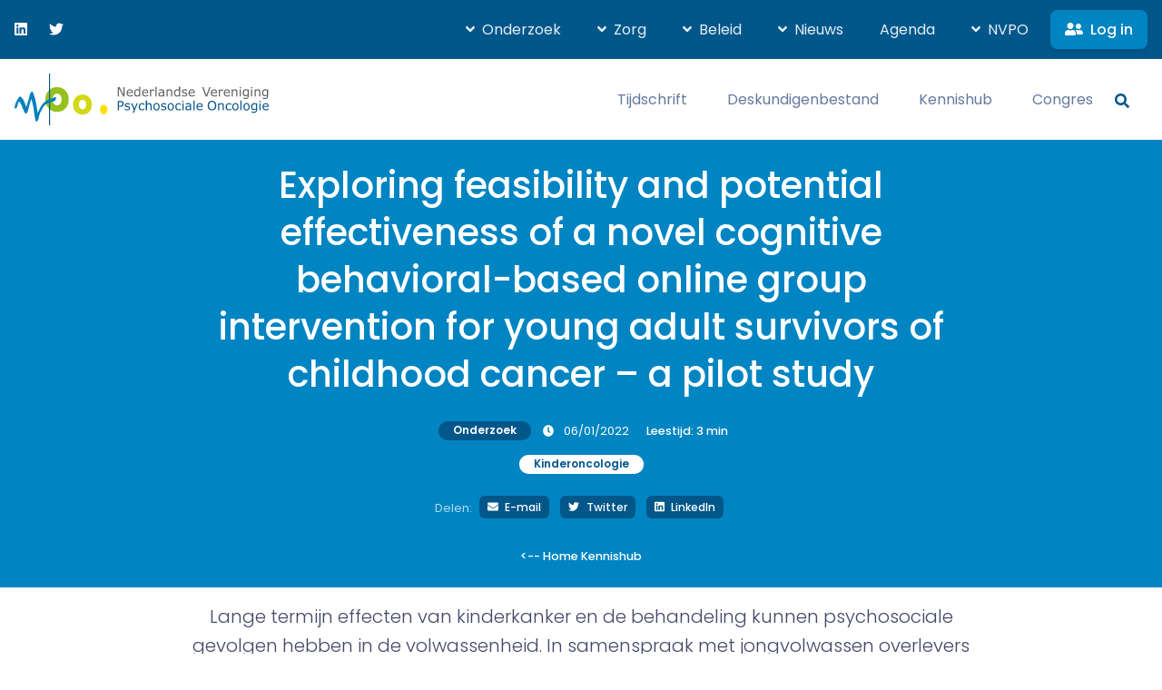

--- FILE ---
content_type: text/html; charset=UTF-8
request_url: https://nvpo.nl/project/exploring-feasibility-and-potential-effectiveness-of-a-novel-cognitive-behavioral-based-online-group-intervention-for-young-adult-survivors-of-childhood-cancer-a-pilot-study/
body_size: 26168
content:
<!doctype html>
<html lang="nl-NL">
  <head>
    <meta charset="utf-8">
<script>
var gform;gform||(document.addEventListener("gform_main_scripts_loaded",function(){gform.scriptsLoaded=!0}),document.addEventListener("gform/theme/scripts_loaded",function(){gform.themeScriptsLoaded=!0}),window.addEventListener("DOMContentLoaded",function(){gform.domLoaded=!0}),gform={domLoaded:!1,scriptsLoaded:!1,themeScriptsLoaded:!1,isFormEditor:()=>"function"==typeof InitializeEditor,callIfLoaded:function(o){return!(!gform.domLoaded||!gform.scriptsLoaded||!gform.themeScriptsLoaded&&!gform.isFormEditor()||(gform.isFormEditor()&&console.warn("The use of gform.initializeOnLoaded() is deprecated in the form editor context and will be removed in Gravity Forms 3.1."),o(),0))},initializeOnLoaded:function(o){gform.callIfLoaded(o)||(document.addEventListener("gform_main_scripts_loaded",()=>{gform.scriptsLoaded=!0,gform.callIfLoaded(o)}),document.addEventListener("gform/theme/scripts_loaded",()=>{gform.themeScriptsLoaded=!0,gform.callIfLoaded(o)}),window.addEventListener("DOMContentLoaded",()=>{gform.domLoaded=!0,gform.callIfLoaded(o)}))},hooks:{action:{},filter:{}},addAction:function(o,r,e,t){gform.addHook("action",o,r,e,t)},addFilter:function(o,r,e,t){gform.addHook("filter",o,r,e,t)},doAction:function(o){gform.doHook("action",o,arguments)},applyFilters:function(o){return gform.doHook("filter",o,arguments)},removeAction:function(o,r){gform.removeHook("action",o,r)},removeFilter:function(o,r,e){gform.removeHook("filter",o,r,e)},addHook:function(o,r,e,t,n){null==gform.hooks[o][r]&&(gform.hooks[o][r]=[]);var d=gform.hooks[o][r];null==n&&(n=r+"_"+d.length),gform.hooks[o][r].push({tag:n,callable:e,priority:t=null==t?10:t})},doHook:function(r,o,e){var t;if(e=Array.prototype.slice.call(e,1),null!=gform.hooks[r][o]&&((o=gform.hooks[r][o]).sort(function(o,r){return o.priority-r.priority}),o.forEach(function(o){"function"!=typeof(t=o.callable)&&(t=window[t]),"action"==r?t.apply(null,e):e[0]=t.apply(null,e)})),"filter"==r)return e[0]},removeHook:function(o,r,t,n){var e;null!=gform.hooks[o][r]&&(e=(e=gform.hooks[o][r]).filter(function(o,r,e){return!!(null!=n&&n!=o.tag||null!=t&&t!=o.priority)}),gform.hooks[o][r]=e)}});
</script>

    <meta name="viewport" content="width=device-width, initial-scale=1">
    <title>Exploring feasibility and potential effectiveness of a novel cognitive behavioral&#x2d;based online group intervention for young adult survivors of childhood cancer – a pilot study &#x2d; NVPO</title>
	<style>img:is([sizes="auto" i], [sizes^="auto," i]) { contain-intrinsic-size: 3000px 1500px }</style>
	
<!-- The SEO Framework: door Sybre Waaijer -->
<meta name="robots" content="max-snippet:-1,max-image-preview:standard,max-video-preview:-1" />
<link rel="canonical" href="https://nvpo.nl/project/exploring-feasibility-and-potential-effectiveness-of-a-novel-cognitive-behavioral-based-online-group-intervention-for-young-adult-survivors-of-childhood-cancer-a-pilot-study/" />
<meta property="og:type" content="article" />
<meta property="og:locale" content="nl_NL" />
<meta property="og:site_name" content="NVPO" />
<meta property="og:title" content="Exploring feasibility and potential effectiveness of a novel cognitive behavioral&#x2d;based online group intervention for young adult survivors of childhood cancer – a pilot study &#x2d; NVPO" />
<meta property="og:url" content="https://nvpo.nl/project/exploring-feasibility-and-potential-effectiveness-of-a-novel-cognitive-behavioral-based-online-group-intervention-for-young-adult-survivors-of-childhood-cancer-a-pilot-study/" />
<meta property="og:image" content="https://nvpo.nl/app/uploads/2020/05/cropped-nvpo-logo-vierkant.png" />
<meta property="og:image:width" content="1084" />
<meta property="og:image:height" content="734" />
<meta property="article:published_time" content="2019-03-01T08:28:09+00:00" />
<meta property="article:modified_time" content="2022-01-06T07:51:53+00:00" />
<meta name="twitter:card" content="summary_large_image" />
<meta name="twitter:title" content="Exploring feasibility and potential effectiveness of a novel cognitive behavioral&#x2d;based online group intervention for young adult survivors of childhood cancer – a pilot study &#x2d; NVPO" />
<meta name="twitter:image" content="https://nvpo.nl/app/uploads/2020/05/cropped-nvpo-logo-vierkant.png" />
<script type="application/ld+json">{"@context":"https://schema.org","@graph":[{"@type":"WebSite","@id":"https://nvpo.nl/#/schema/WebSite","url":"https://nvpo.nl/","name":"NVPO","inLanguage":"nl-NL","potentialAction":{"@type":"SearchAction","target":{"@type":"EntryPoint","urlTemplate":"https://nvpo.nl/search/{search_term_string}/"},"query-input":"required name=search_term_string"},"publisher":{"@type":"Organization","@id":"https://nvpo.nl/#/schema/Organization","name":"NVPO","url":"https://nvpo.nl/","logo":{"@type":"ImageObject","url":"https://nvpo.nl/app/uploads/2025/07/favicon-nvpo.png","contentUrl":"https://nvpo.nl/app/uploads/2025/07/favicon-nvpo.png","width":512,"height":512,"contentSize":"14901"}}},{"@type":"WebPage","@id":"https://nvpo.nl/project/exploring-feasibility-and-potential-effectiveness-of-a-novel-cognitive-behavioral-based-online-group-intervention-for-young-adult-survivors-of-childhood-cancer-a-pilot-study/","url":"https://nvpo.nl/project/exploring-feasibility-and-potential-effectiveness-of-a-novel-cognitive-behavioral-based-online-group-intervention-for-young-adult-survivors-of-childhood-cancer-a-pilot-study/","name":"Exploring feasibility and potential effectiveness of a novel cognitive behavioral&#x2d;based online group intervention for young adult survivors of childhood cancer – a pilot study &#x2d; NVPO","inLanguage":"nl-NL","isPartOf":{"@id":"https://nvpo.nl/#/schema/WebSite"},"breadcrumb":{"@type":"BreadcrumbList","@id":"https://nvpo.nl/#/schema/BreadcrumbList","itemListElement":[{"@type":"ListItem","position":1,"item":"https://nvpo.nl/","name":"NVPO"},{"@type":"ListItem","position":2,"item":"https://nvpo.nl/project/","name":"Archieven: Onderzoeken"},{"@type":"ListItem","position":3,"item":"https:///doelgroepen/jongvolwassenen-aya/","name":"Doelgroep: Jongvolwassenen (AYA)"},{"@type":"ListItem","position":4,"name":"Exploring feasibility and potential effectiveness of a novel cognitive behavioral&#x2d;based online group intervention for young adult survivors of childhood cancer – a pilot study"}]},"potentialAction":{"@type":"ReadAction","target":"https://nvpo.nl/project/exploring-feasibility-and-potential-effectiveness-of-a-novel-cognitive-behavioral-based-online-group-intervention-for-young-adult-survivors-of-childhood-cancer-a-pilot-study/"},"datePublished":"2019-03-01T08:28:09+00:00","dateModified":"2022-01-06T07:51:53+00:00","author":{"@type":"Person","@id":"https://nvpo.nl/#/schema/Person/8c93555ca29013b10f787b3f1c2e2480","name":"info@unloc.nl"}}]}</script>
<!-- / The SEO Framework: door Sybre Waaijer | 5.28ms meta | 0.47ms boot -->

<link rel="stylesheet" href="/wp/wp-includes/css/dashicons.min.css?ver=6.8.3"><link rel="stylesheet" href="/app/plugins/post-views-counter/css/frontend.min.css?ver=1.5.9"><style id='global-styles-inline-css'>
:root{--wp--preset--aspect-ratio--square: 1;--wp--preset--aspect-ratio--4-3: 4/3;--wp--preset--aspect-ratio--3-4: 3/4;--wp--preset--aspect-ratio--3-2: 3/2;--wp--preset--aspect-ratio--2-3: 2/3;--wp--preset--aspect-ratio--16-9: 16/9;--wp--preset--aspect-ratio--9-16: 9/16;--wp--preset--color--black: #000;--wp--preset--color--cyan-bluish-gray: #abb8c3;--wp--preset--color--white: #fff;--wp--preset--color--pale-pink: #f78da7;--wp--preset--color--vivid-red: #cf2e2e;--wp--preset--color--luminous-vivid-orange: #ff6900;--wp--preset--color--luminous-vivid-amber: #fcb900;--wp--preset--color--light-green-cyan: #7bdcb5;--wp--preset--color--vivid-green-cyan: #00d084;--wp--preset--color--pale-cyan-blue: #8ed1fc;--wp--preset--color--vivid-cyan-blue: #0693e3;--wp--preset--color--vivid-purple: #9b51e0;--wp--preset--color--inherit: inherit;--wp--preset--color--current: currentcolor;--wp--preset--color--transparent: transparent;--wp--preset--color--slate-50: #f8fafc;--wp--preset--color--slate-100: #f1f5f9;--wp--preset--color--slate-200: #e2e8f0;--wp--preset--color--slate-300: #cbd5e1;--wp--preset--color--slate-400: #94a3b8;--wp--preset--color--slate-500: #64748b;--wp--preset--color--slate-600: #475569;--wp--preset--color--slate-700: #334155;--wp--preset--color--slate-800: #1e293b;--wp--preset--color--slate-900: #0f172a;--wp--preset--color--gray-50: #f9fafb;--wp--preset--color--gray-100: #f3f4f6;--wp--preset--color--gray-200: #e5e7eb;--wp--preset--color--gray-300: #d1d5db;--wp--preset--color--gray-400: #9ca3af;--wp--preset--color--gray-500: #6b7280;--wp--preset--color--gray-600: #4b5563;--wp--preset--color--gray-700: #374151;--wp--preset--color--gray-800: #1f2937;--wp--preset--color--gray-900: #111827;--wp--preset--color--zinc-50: #fafafa;--wp--preset--color--zinc-100: #f4f4f5;--wp--preset--color--zinc-200: #e4e4e7;--wp--preset--color--zinc-300: #d4d4d8;--wp--preset--color--zinc-400: #a1a1aa;--wp--preset--color--zinc-500: #71717a;--wp--preset--color--zinc-600: #52525b;--wp--preset--color--zinc-700: #3f3f46;--wp--preset--color--zinc-800: #27272a;--wp--preset--color--zinc-900: #18181b;--wp--preset--color--neutral-50: #fafafa;--wp--preset--color--neutral-100: #f5f5f5;--wp--preset--color--neutral-200: #e5e5e5;--wp--preset--color--neutral-300: #d4d4d4;--wp--preset--color--neutral-400: #a3a3a3;--wp--preset--color--neutral-500: #737373;--wp--preset--color--neutral-600: #525252;--wp--preset--color--neutral-700: #404040;--wp--preset--color--neutral-800: #262626;--wp--preset--color--neutral-900: #171717;--wp--preset--color--stone-50: #fafaf9;--wp--preset--color--stone-100: #f5f5f4;--wp--preset--color--stone-200: #e7e5e4;--wp--preset--color--stone-300: #d6d3d1;--wp--preset--color--stone-400: #a8a29e;--wp--preset--color--stone-500: #78716c;--wp--preset--color--stone-600: #57534e;--wp--preset--color--stone-700: #44403c;--wp--preset--color--stone-800: #292524;--wp--preset--color--stone-900: #1c1917;--wp--preset--color--red-50: #fef2f2;--wp--preset--color--red-100: #fee2e2;--wp--preset--color--red-200: #fecaca;--wp--preset--color--red-300: #fca5a5;--wp--preset--color--red-400: #f87171;--wp--preset--color--red-500: #ef4444;--wp--preset--color--red-600: #dc2626;--wp--preset--color--red-700: #b91c1c;--wp--preset--color--red-800: #991b1b;--wp--preset--color--red-900: #7f1d1d;--wp--preset--color--orange-50: #fff7ed;--wp--preset--color--orange-100: #ffedd5;--wp--preset--color--orange-200: #fed7aa;--wp--preset--color--orange-300: #fdba74;--wp--preset--color--orange-400: #fb923c;--wp--preset--color--orange-500: #f97316;--wp--preset--color--orange-600: #ea580c;--wp--preset--color--orange-700: #c2410c;--wp--preset--color--orange-800: #9a3412;--wp--preset--color--orange-900: #7c2d12;--wp--preset--color--amber-50: #fffbeb;--wp--preset--color--amber-100: #fef3c7;--wp--preset--color--amber-200: #fde68a;--wp--preset--color--amber-300: #fcd34d;--wp--preset--color--amber-400: #fbbf24;--wp--preset--color--amber-500: #f59e0b;--wp--preset--color--amber-600: #d97706;--wp--preset--color--amber-700: #b45309;--wp--preset--color--amber-800: #92400e;--wp--preset--color--amber-900: #78350f;--wp--preset--color--yellow-50: #fefce8;--wp--preset--color--yellow-100: #fef9c3;--wp--preset--color--yellow-200: #fef08a;--wp--preset--color--yellow-300: #fde047;--wp--preset--color--yellow-400: #facc15;--wp--preset--color--yellow-500: #eab308;--wp--preset--color--yellow-600: #ca8a04;--wp--preset--color--yellow-700: #a16207;--wp--preset--color--yellow-800: #854d0e;--wp--preset--color--yellow-900: #713f12;--wp--preset--color--lime-50: #f7fee7;--wp--preset--color--lime-100: #ecfccb;--wp--preset--color--lime-200: #d9f99d;--wp--preset--color--lime-300: #bef264;--wp--preset--color--lime-400: #a3e635;--wp--preset--color--lime-500: #84cc16;--wp--preset--color--lime-600: #65a30d;--wp--preset--color--lime-700: #4d7c0f;--wp--preset--color--lime-800: #3f6212;--wp--preset--color--lime-900: #365314;--wp--preset--color--green-50: #f0fdf4;--wp--preset--color--green-100: #dcfce7;--wp--preset--color--green-200: #bbf7d0;--wp--preset--color--green-300: #86efac;--wp--preset--color--green-400: #4ade80;--wp--preset--color--green-500: #22c55e;--wp--preset--color--green-600: #16a34a;--wp--preset--color--green-700: #15803d;--wp--preset--color--green-800: #166534;--wp--preset--color--green-900: #14532d;--wp--preset--color--emerald-50: #ecfdf5;--wp--preset--color--emerald-100: #d1fae5;--wp--preset--color--emerald-200: #a7f3d0;--wp--preset--color--emerald-300: #6ee7b7;--wp--preset--color--emerald-400: #34d399;--wp--preset--color--emerald-500: #10b981;--wp--preset--color--emerald-600: #059669;--wp--preset--color--emerald-700: #047857;--wp--preset--color--emerald-800: #065f46;--wp--preset--color--emerald-900: #064e3b;--wp--preset--color--teal-50: #f0fdfa;--wp--preset--color--teal-100: #ccfbf1;--wp--preset--color--teal-200: #99f6e4;--wp--preset--color--teal-300: #5eead4;--wp--preset--color--teal-400: #2dd4bf;--wp--preset--color--teal-500: #14b8a6;--wp--preset--color--teal-600: #0d9488;--wp--preset--color--teal-700: #0f766e;--wp--preset--color--teal-800: #115e59;--wp--preset--color--teal-900: #134e4a;--wp--preset--color--cyan-50: #ecfeff;--wp--preset--color--cyan-100: #cffafe;--wp--preset--color--cyan-200: #a5f3fc;--wp--preset--color--cyan-300: #67e8f9;--wp--preset--color--cyan-400: #22d3ee;--wp--preset--color--cyan-500: #06b6d4;--wp--preset--color--cyan-600: #0891b2;--wp--preset--color--cyan-700: #0e7490;--wp--preset--color--cyan-800: #155e75;--wp--preset--color--cyan-900: #164e63;--wp--preset--color--sky-50: #f0f9ff;--wp--preset--color--sky-100: #e0f2fe;--wp--preset--color--sky-200: #bae6fd;--wp--preset--color--sky-300: #7dd3fc;--wp--preset--color--sky-400: #38bdf8;--wp--preset--color--sky-500: #0ea5e9;--wp--preset--color--sky-600: #0284c7;--wp--preset--color--sky-700: #0369a1;--wp--preset--color--sky-800: #075985;--wp--preset--color--sky-900: #0c4a6e;--wp--preset--color--blue-50: #eff6ff;--wp--preset--color--blue-100: #dbeafe;--wp--preset--color--blue-200: #bfdbfe;--wp--preset--color--blue-300: #93c5fd;--wp--preset--color--blue-400: #60a5fa;--wp--preset--color--blue-500: #3b82f6;--wp--preset--color--blue-600: #2563eb;--wp--preset--color--blue-700: #1d4ed8;--wp--preset--color--blue-800: #1e40af;--wp--preset--color--blue-900: #1e3a8a;--wp--preset--color--indigo-50: #eef2ff;--wp--preset--color--indigo-100: #e0e7ff;--wp--preset--color--indigo-200: #c7d2fe;--wp--preset--color--indigo-300: #a5b4fc;--wp--preset--color--indigo-400: #818cf8;--wp--preset--color--indigo-500: #6366f1;--wp--preset--color--indigo-600: #4f46e5;--wp--preset--color--indigo-700: #4338ca;--wp--preset--color--indigo-800: #3730a3;--wp--preset--color--indigo-900: #312e81;--wp--preset--color--violet-50: #f5f3ff;--wp--preset--color--violet-100: #ede9fe;--wp--preset--color--violet-200: #ddd6fe;--wp--preset--color--violet-300: #c4b5fd;--wp--preset--color--violet-400: #a78bfa;--wp--preset--color--violet-500: #8b5cf6;--wp--preset--color--violet-600: #7c3aed;--wp--preset--color--violet-700: #6d28d9;--wp--preset--color--violet-800: #5b21b6;--wp--preset--color--violet-900: #4c1d95;--wp--preset--color--purple-50: #faf5ff;--wp--preset--color--purple-100: #f3e8ff;--wp--preset--color--purple-200: #e9d5ff;--wp--preset--color--purple-300: #d8b4fe;--wp--preset--color--purple-400: #c084fc;--wp--preset--color--purple-500: #a855f7;--wp--preset--color--purple-600: #9333ea;--wp--preset--color--purple-700: #7e22ce;--wp--preset--color--purple-800: #6b21a8;--wp--preset--color--purple-900: #581c87;--wp--preset--color--fuchsia-50: #fdf4ff;--wp--preset--color--fuchsia-100: #fae8ff;--wp--preset--color--fuchsia-200: #f5d0fe;--wp--preset--color--fuchsia-300: #f0abfc;--wp--preset--color--fuchsia-400: #e879f9;--wp--preset--color--fuchsia-500: #d946ef;--wp--preset--color--fuchsia-600: #c026d3;--wp--preset--color--fuchsia-700: #a21caf;--wp--preset--color--fuchsia-800: #86198f;--wp--preset--color--fuchsia-900: #701a75;--wp--preset--color--pink-50: #fdf2f8;--wp--preset--color--pink-100: #fce7f3;--wp--preset--color--pink-200: #fbcfe8;--wp--preset--color--pink-300: #f9a8d4;--wp--preset--color--pink-400: #f472b6;--wp--preset--color--pink-500: #ec4899;--wp--preset--color--pink-600: #db2777;--wp--preset--color--pink-700: #be185d;--wp--preset--color--pink-800: #9d174d;--wp--preset--color--pink-900: #831843;--wp--preset--color--rose-50: #fff1f2;--wp--preset--color--rose-100: #ffe4e6;--wp--preset--color--rose-200: #fecdd3;--wp--preset--color--rose-300: #fda4af;--wp--preset--color--rose-400: #fb7185;--wp--preset--color--rose-500: #f43f5e;--wp--preset--color--rose-600: #e11d48;--wp--preset--color--rose-700: #be123c;--wp--preset--color--rose-800: #9f1239;--wp--preset--color--rose-900: #881337;--wp--preset--gradient--vivid-cyan-blue-to-vivid-purple: linear-gradient(135deg,rgba(6,147,227,1) 0%,rgb(155,81,224) 100%);--wp--preset--gradient--light-green-cyan-to-vivid-green-cyan: linear-gradient(135deg,rgb(122,220,180) 0%,rgb(0,208,130) 100%);--wp--preset--gradient--luminous-vivid-amber-to-luminous-vivid-orange: linear-gradient(135deg,rgba(252,185,0,1) 0%,rgba(255,105,0,1) 100%);--wp--preset--gradient--luminous-vivid-orange-to-vivid-red: linear-gradient(135deg,rgba(255,105,0,1) 0%,rgb(207,46,46) 100%);--wp--preset--gradient--very-light-gray-to-cyan-bluish-gray: linear-gradient(135deg,rgb(238,238,238) 0%,rgb(169,184,195) 100%);--wp--preset--gradient--cool-to-warm-spectrum: linear-gradient(135deg,rgb(74,234,220) 0%,rgb(151,120,209) 20%,rgb(207,42,186) 40%,rgb(238,44,130) 60%,rgb(251,105,98) 80%,rgb(254,248,76) 100%);--wp--preset--gradient--blush-light-purple: linear-gradient(135deg,rgb(255,206,236) 0%,rgb(152,150,240) 100%);--wp--preset--gradient--blush-bordeaux: linear-gradient(135deg,rgb(254,205,165) 0%,rgb(254,45,45) 50%,rgb(107,0,62) 100%);--wp--preset--gradient--luminous-dusk: linear-gradient(135deg,rgb(255,203,112) 0%,rgb(199,81,192) 50%,rgb(65,88,208) 100%);--wp--preset--gradient--pale-ocean: linear-gradient(135deg,rgb(255,245,203) 0%,rgb(182,227,212) 50%,rgb(51,167,181) 100%);--wp--preset--gradient--electric-grass: linear-gradient(135deg,rgb(202,248,128) 0%,rgb(113,206,126) 100%);--wp--preset--gradient--midnight: linear-gradient(135deg,rgb(2,3,129) 0%,rgb(40,116,252) 100%);--wp--preset--font-size--small: 13px;--wp--preset--font-size--medium: 20px;--wp--preset--font-size--large: 36px;--wp--preset--font-size--x-large: 42px;--wp--preset--font-size--xs: 0.75rem;--wp--preset--font-size--sm: 0.875rem;--wp--preset--font-size--base: 1rem;--wp--preset--font-size--lg: 1.125rem;--wp--preset--font-size--xl: 1.25rem;--wp--preset--font-size--2-xl: 1.5rem;--wp--preset--font-size--3-xl: 1.875rem;--wp--preset--font-size--4-xl: 2.25rem;--wp--preset--font-size--5-xl: 3rem;--wp--preset--font-size--6-xl: 3.75rem;--wp--preset--font-size--7-xl: 4.5rem;--wp--preset--font-size--8-xl: 6rem;--wp--preset--font-size--9-xl: 8rem;--wp--preset--font-family--sans: ui-sans-serif,system-ui,-apple-system,BlinkMacSystemFont,"Segoe UI",Roboto,"Helvetica Neue",Arial,"Noto Sans",sans-serif,"Apple Color Emoji","Segoe UI Emoji","Segoe UI Symbol","Noto Color Emoji";--wp--preset--font-family--serif: ui-serif,Georgia,Cambria,"Times New Roman",Times,serif;--wp--preset--font-family--mono: ui-monospace,SFMono-Regular,Menlo,Monaco,Consolas,"Liberation Mono","Courier New",monospace;--wp--preset--spacing--20: 0.44rem;--wp--preset--spacing--30: 0.67rem;--wp--preset--spacing--40: 1rem;--wp--preset--spacing--50: 1.5rem;--wp--preset--spacing--60: 2.25rem;--wp--preset--spacing--70: 3.38rem;--wp--preset--spacing--80: 5.06rem;--wp--preset--shadow--natural: 6px 6px 9px rgba(0, 0, 0, 0.2);--wp--preset--shadow--deep: 12px 12px 50px rgba(0, 0, 0, 0.4);--wp--preset--shadow--sharp: 6px 6px 0px rgba(0, 0, 0, 0.2);--wp--preset--shadow--outlined: 6px 6px 0px -3px rgba(255, 255, 255, 1), 6px 6px rgba(0, 0, 0, 1);--wp--preset--shadow--crisp: 6px 6px 0px rgba(0, 0, 0, 1);}:where(body) { margin: 0; }.wp-site-blocks > .alignleft { float: left; margin-right: 2em; }.wp-site-blocks > .alignright { float: right; margin-left: 2em; }.wp-site-blocks > .aligncenter { justify-content: center; margin-left: auto; margin-right: auto; }:where(.is-layout-flex){gap: 0.5em;}:where(.is-layout-grid){gap: 0.5em;}.is-layout-flow > .alignleft{float: left;margin-inline-start: 0;margin-inline-end: 2em;}.is-layout-flow > .alignright{float: right;margin-inline-start: 2em;margin-inline-end: 0;}.is-layout-flow > .aligncenter{margin-left: auto !important;margin-right: auto !important;}.is-layout-constrained > .alignleft{float: left;margin-inline-start: 0;margin-inline-end: 2em;}.is-layout-constrained > .alignright{float: right;margin-inline-start: 2em;margin-inline-end: 0;}.is-layout-constrained > .aligncenter{margin-left: auto !important;margin-right: auto !important;}.is-layout-constrained > :where(:not(.alignleft):not(.alignright):not(.alignfull)){margin-left: auto !important;margin-right: auto !important;}body .is-layout-flex{display: flex;}.is-layout-flex{flex-wrap: wrap;align-items: center;}.is-layout-flex > :is(*, div){margin: 0;}body .is-layout-grid{display: grid;}.is-layout-grid > :is(*, div){margin: 0;}body{padding-top: 0px;padding-right: 0px;padding-bottom: 0px;padding-left: 0px;}a:where(:not(.wp-element-button)){text-decoration: underline;}:root :where(.wp-element-button, .wp-block-button__link){background-color: #32373c;border-width: 0;color: #fff;font-family: inherit;font-size: inherit;line-height: inherit;padding: calc(0.667em + 2px) calc(1.333em + 2px);text-decoration: none;}.has-black-color{color: var(--wp--preset--color--black) !important;}.has-cyan-bluish-gray-color{color: var(--wp--preset--color--cyan-bluish-gray) !important;}.has-white-color{color: var(--wp--preset--color--white) !important;}.has-pale-pink-color{color: var(--wp--preset--color--pale-pink) !important;}.has-vivid-red-color{color: var(--wp--preset--color--vivid-red) !important;}.has-luminous-vivid-orange-color{color: var(--wp--preset--color--luminous-vivid-orange) !important;}.has-luminous-vivid-amber-color{color: var(--wp--preset--color--luminous-vivid-amber) !important;}.has-light-green-cyan-color{color: var(--wp--preset--color--light-green-cyan) !important;}.has-vivid-green-cyan-color{color: var(--wp--preset--color--vivid-green-cyan) !important;}.has-pale-cyan-blue-color{color: var(--wp--preset--color--pale-cyan-blue) !important;}.has-vivid-cyan-blue-color{color: var(--wp--preset--color--vivid-cyan-blue) !important;}.has-vivid-purple-color{color: var(--wp--preset--color--vivid-purple) !important;}.has-inherit-color{color: var(--wp--preset--color--inherit) !important;}.has-current-color{color: var(--wp--preset--color--current) !important;}.has-transparent-color{color: var(--wp--preset--color--transparent) !important;}.has-slate-50-color{color: var(--wp--preset--color--slate-50) !important;}.has-slate-100-color{color: var(--wp--preset--color--slate-100) !important;}.has-slate-200-color{color: var(--wp--preset--color--slate-200) !important;}.has-slate-300-color{color: var(--wp--preset--color--slate-300) !important;}.has-slate-400-color{color: var(--wp--preset--color--slate-400) !important;}.has-slate-500-color{color: var(--wp--preset--color--slate-500) !important;}.has-slate-600-color{color: var(--wp--preset--color--slate-600) !important;}.has-slate-700-color{color: var(--wp--preset--color--slate-700) !important;}.has-slate-800-color{color: var(--wp--preset--color--slate-800) !important;}.has-slate-900-color{color: var(--wp--preset--color--slate-900) !important;}.has-gray-50-color{color: var(--wp--preset--color--gray-50) !important;}.has-gray-100-color{color: var(--wp--preset--color--gray-100) !important;}.has-gray-200-color{color: var(--wp--preset--color--gray-200) !important;}.has-gray-300-color{color: var(--wp--preset--color--gray-300) !important;}.has-gray-400-color{color: var(--wp--preset--color--gray-400) !important;}.has-gray-500-color{color: var(--wp--preset--color--gray-500) !important;}.has-gray-600-color{color: var(--wp--preset--color--gray-600) !important;}.has-gray-700-color{color: var(--wp--preset--color--gray-700) !important;}.has-gray-800-color{color: var(--wp--preset--color--gray-800) !important;}.has-gray-900-color{color: var(--wp--preset--color--gray-900) !important;}.has-zinc-50-color{color: var(--wp--preset--color--zinc-50) !important;}.has-zinc-100-color{color: var(--wp--preset--color--zinc-100) !important;}.has-zinc-200-color{color: var(--wp--preset--color--zinc-200) !important;}.has-zinc-300-color{color: var(--wp--preset--color--zinc-300) !important;}.has-zinc-400-color{color: var(--wp--preset--color--zinc-400) !important;}.has-zinc-500-color{color: var(--wp--preset--color--zinc-500) !important;}.has-zinc-600-color{color: var(--wp--preset--color--zinc-600) !important;}.has-zinc-700-color{color: var(--wp--preset--color--zinc-700) !important;}.has-zinc-800-color{color: var(--wp--preset--color--zinc-800) !important;}.has-zinc-900-color{color: var(--wp--preset--color--zinc-900) !important;}.has-neutral-50-color{color: var(--wp--preset--color--neutral-50) !important;}.has-neutral-100-color{color: var(--wp--preset--color--neutral-100) !important;}.has-neutral-200-color{color: var(--wp--preset--color--neutral-200) !important;}.has-neutral-300-color{color: var(--wp--preset--color--neutral-300) !important;}.has-neutral-400-color{color: var(--wp--preset--color--neutral-400) !important;}.has-neutral-500-color{color: var(--wp--preset--color--neutral-500) !important;}.has-neutral-600-color{color: var(--wp--preset--color--neutral-600) !important;}.has-neutral-700-color{color: var(--wp--preset--color--neutral-700) !important;}.has-neutral-800-color{color: var(--wp--preset--color--neutral-800) !important;}.has-neutral-900-color{color: var(--wp--preset--color--neutral-900) !important;}.has-stone-50-color{color: var(--wp--preset--color--stone-50) !important;}.has-stone-100-color{color: var(--wp--preset--color--stone-100) !important;}.has-stone-200-color{color: var(--wp--preset--color--stone-200) !important;}.has-stone-300-color{color: var(--wp--preset--color--stone-300) !important;}.has-stone-400-color{color: var(--wp--preset--color--stone-400) !important;}.has-stone-500-color{color: var(--wp--preset--color--stone-500) !important;}.has-stone-600-color{color: var(--wp--preset--color--stone-600) !important;}.has-stone-700-color{color: var(--wp--preset--color--stone-700) !important;}.has-stone-800-color{color: var(--wp--preset--color--stone-800) !important;}.has-stone-900-color{color: var(--wp--preset--color--stone-900) !important;}.has-red-50-color{color: var(--wp--preset--color--red-50) !important;}.has-red-100-color{color: var(--wp--preset--color--red-100) !important;}.has-red-200-color{color: var(--wp--preset--color--red-200) !important;}.has-red-300-color{color: var(--wp--preset--color--red-300) !important;}.has-red-400-color{color: var(--wp--preset--color--red-400) !important;}.has-red-500-color{color: var(--wp--preset--color--red-500) !important;}.has-red-600-color{color: var(--wp--preset--color--red-600) !important;}.has-red-700-color{color: var(--wp--preset--color--red-700) !important;}.has-red-800-color{color: var(--wp--preset--color--red-800) !important;}.has-red-900-color{color: var(--wp--preset--color--red-900) !important;}.has-orange-50-color{color: var(--wp--preset--color--orange-50) !important;}.has-orange-100-color{color: var(--wp--preset--color--orange-100) !important;}.has-orange-200-color{color: var(--wp--preset--color--orange-200) !important;}.has-orange-300-color{color: var(--wp--preset--color--orange-300) !important;}.has-orange-400-color{color: var(--wp--preset--color--orange-400) !important;}.has-orange-500-color{color: var(--wp--preset--color--orange-500) !important;}.has-orange-600-color{color: var(--wp--preset--color--orange-600) !important;}.has-orange-700-color{color: var(--wp--preset--color--orange-700) !important;}.has-orange-800-color{color: var(--wp--preset--color--orange-800) !important;}.has-orange-900-color{color: var(--wp--preset--color--orange-900) !important;}.has-amber-50-color{color: var(--wp--preset--color--amber-50) !important;}.has-amber-100-color{color: var(--wp--preset--color--amber-100) !important;}.has-amber-200-color{color: var(--wp--preset--color--amber-200) !important;}.has-amber-300-color{color: var(--wp--preset--color--amber-300) !important;}.has-amber-400-color{color: var(--wp--preset--color--amber-400) !important;}.has-amber-500-color{color: var(--wp--preset--color--amber-500) !important;}.has-amber-600-color{color: var(--wp--preset--color--amber-600) !important;}.has-amber-700-color{color: var(--wp--preset--color--amber-700) !important;}.has-amber-800-color{color: var(--wp--preset--color--amber-800) !important;}.has-amber-900-color{color: var(--wp--preset--color--amber-900) !important;}.has-yellow-50-color{color: var(--wp--preset--color--yellow-50) !important;}.has-yellow-100-color{color: var(--wp--preset--color--yellow-100) !important;}.has-yellow-200-color{color: var(--wp--preset--color--yellow-200) !important;}.has-yellow-300-color{color: var(--wp--preset--color--yellow-300) !important;}.has-yellow-400-color{color: var(--wp--preset--color--yellow-400) !important;}.has-yellow-500-color{color: var(--wp--preset--color--yellow-500) !important;}.has-yellow-600-color{color: var(--wp--preset--color--yellow-600) !important;}.has-yellow-700-color{color: var(--wp--preset--color--yellow-700) !important;}.has-yellow-800-color{color: var(--wp--preset--color--yellow-800) !important;}.has-yellow-900-color{color: var(--wp--preset--color--yellow-900) !important;}.has-lime-50-color{color: var(--wp--preset--color--lime-50) !important;}.has-lime-100-color{color: var(--wp--preset--color--lime-100) !important;}.has-lime-200-color{color: var(--wp--preset--color--lime-200) !important;}.has-lime-300-color{color: var(--wp--preset--color--lime-300) !important;}.has-lime-400-color{color: var(--wp--preset--color--lime-400) !important;}.has-lime-500-color{color: var(--wp--preset--color--lime-500) !important;}.has-lime-600-color{color: var(--wp--preset--color--lime-600) !important;}.has-lime-700-color{color: var(--wp--preset--color--lime-700) !important;}.has-lime-800-color{color: var(--wp--preset--color--lime-800) !important;}.has-lime-900-color{color: var(--wp--preset--color--lime-900) !important;}.has-green-50-color{color: var(--wp--preset--color--green-50) !important;}.has-green-100-color{color: var(--wp--preset--color--green-100) !important;}.has-green-200-color{color: var(--wp--preset--color--green-200) !important;}.has-green-300-color{color: var(--wp--preset--color--green-300) !important;}.has-green-400-color{color: var(--wp--preset--color--green-400) !important;}.has-green-500-color{color: var(--wp--preset--color--green-500) !important;}.has-green-600-color{color: var(--wp--preset--color--green-600) !important;}.has-green-700-color{color: var(--wp--preset--color--green-700) !important;}.has-green-800-color{color: var(--wp--preset--color--green-800) !important;}.has-green-900-color{color: var(--wp--preset--color--green-900) !important;}.has-emerald-50-color{color: var(--wp--preset--color--emerald-50) !important;}.has-emerald-100-color{color: var(--wp--preset--color--emerald-100) !important;}.has-emerald-200-color{color: var(--wp--preset--color--emerald-200) !important;}.has-emerald-300-color{color: var(--wp--preset--color--emerald-300) !important;}.has-emerald-400-color{color: var(--wp--preset--color--emerald-400) !important;}.has-emerald-500-color{color: var(--wp--preset--color--emerald-500) !important;}.has-emerald-600-color{color: var(--wp--preset--color--emerald-600) !important;}.has-emerald-700-color{color: var(--wp--preset--color--emerald-700) !important;}.has-emerald-800-color{color: var(--wp--preset--color--emerald-800) !important;}.has-emerald-900-color{color: var(--wp--preset--color--emerald-900) !important;}.has-teal-50-color{color: var(--wp--preset--color--teal-50) !important;}.has-teal-100-color{color: var(--wp--preset--color--teal-100) !important;}.has-teal-200-color{color: var(--wp--preset--color--teal-200) !important;}.has-teal-300-color{color: var(--wp--preset--color--teal-300) !important;}.has-teal-400-color{color: var(--wp--preset--color--teal-400) !important;}.has-teal-500-color{color: var(--wp--preset--color--teal-500) !important;}.has-teal-600-color{color: var(--wp--preset--color--teal-600) !important;}.has-teal-700-color{color: var(--wp--preset--color--teal-700) !important;}.has-teal-800-color{color: var(--wp--preset--color--teal-800) !important;}.has-teal-900-color{color: var(--wp--preset--color--teal-900) !important;}.has-cyan-50-color{color: var(--wp--preset--color--cyan-50) !important;}.has-cyan-100-color{color: var(--wp--preset--color--cyan-100) !important;}.has-cyan-200-color{color: var(--wp--preset--color--cyan-200) !important;}.has-cyan-300-color{color: var(--wp--preset--color--cyan-300) !important;}.has-cyan-400-color{color: var(--wp--preset--color--cyan-400) !important;}.has-cyan-500-color{color: var(--wp--preset--color--cyan-500) !important;}.has-cyan-600-color{color: var(--wp--preset--color--cyan-600) !important;}.has-cyan-700-color{color: var(--wp--preset--color--cyan-700) !important;}.has-cyan-800-color{color: var(--wp--preset--color--cyan-800) !important;}.has-cyan-900-color{color: var(--wp--preset--color--cyan-900) !important;}.has-sky-50-color{color: var(--wp--preset--color--sky-50) !important;}.has-sky-100-color{color: var(--wp--preset--color--sky-100) !important;}.has-sky-200-color{color: var(--wp--preset--color--sky-200) !important;}.has-sky-300-color{color: var(--wp--preset--color--sky-300) !important;}.has-sky-400-color{color: var(--wp--preset--color--sky-400) !important;}.has-sky-500-color{color: var(--wp--preset--color--sky-500) !important;}.has-sky-600-color{color: var(--wp--preset--color--sky-600) !important;}.has-sky-700-color{color: var(--wp--preset--color--sky-700) !important;}.has-sky-800-color{color: var(--wp--preset--color--sky-800) !important;}.has-sky-900-color{color: var(--wp--preset--color--sky-900) !important;}.has-blue-50-color{color: var(--wp--preset--color--blue-50) !important;}.has-blue-100-color{color: var(--wp--preset--color--blue-100) !important;}.has-blue-200-color{color: var(--wp--preset--color--blue-200) !important;}.has-blue-300-color{color: var(--wp--preset--color--blue-300) !important;}.has-blue-400-color{color: var(--wp--preset--color--blue-400) !important;}.has-blue-500-color{color: var(--wp--preset--color--blue-500) !important;}.has-blue-600-color{color: var(--wp--preset--color--blue-600) !important;}.has-blue-700-color{color: var(--wp--preset--color--blue-700) !important;}.has-blue-800-color{color: var(--wp--preset--color--blue-800) !important;}.has-blue-900-color{color: var(--wp--preset--color--blue-900) !important;}.has-indigo-50-color{color: var(--wp--preset--color--indigo-50) !important;}.has-indigo-100-color{color: var(--wp--preset--color--indigo-100) !important;}.has-indigo-200-color{color: var(--wp--preset--color--indigo-200) !important;}.has-indigo-300-color{color: var(--wp--preset--color--indigo-300) !important;}.has-indigo-400-color{color: var(--wp--preset--color--indigo-400) !important;}.has-indigo-500-color{color: var(--wp--preset--color--indigo-500) !important;}.has-indigo-600-color{color: var(--wp--preset--color--indigo-600) !important;}.has-indigo-700-color{color: var(--wp--preset--color--indigo-700) !important;}.has-indigo-800-color{color: var(--wp--preset--color--indigo-800) !important;}.has-indigo-900-color{color: var(--wp--preset--color--indigo-900) !important;}.has-violet-50-color{color: var(--wp--preset--color--violet-50) !important;}.has-violet-100-color{color: var(--wp--preset--color--violet-100) !important;}.has-violet-200-color{color: var(--wp--preset--color--violet-200) !important;}.has-violet-300-color{color: var(--wp--preset--color--violet-300) !important;}.has-violet-400-color{color: var(--wp--preset--color--violet-400) !important;}.has-violet-500-color{color: var(--wp--preset--color--violet-500) !important;}.has-violet-600-color{color: var(--wp--preset--color--violet-600) !important;}.has-violet-700-color{color: var(--wp--preset--color--violet-700) !important;}.has-violet-800-color{color: var(--wp--preset--color--violet-800) !important;}.has-violet-900-color{color: var(--wp--preset--color--violet-900) !important;}.has-purple-50-color{color: var(--wp--preset--color--purple-50) !important;}.has-purple-100-color{color: var(--wp--preset--color--purple-100) !important;}.has-purple-200-color{color: var(--wp--preset--color--purple-200) !important;}.has-purple-300-color{color: var(--wp--preset--color--purple-300) !important;}.has-purple-400-color{color: var(--wp--preset--color--purple-400) !important;}.has-purple-500-color{color: var(--wp--preset--color--purple-500) !important;}.has-purple-600-color{color: var(--wp--preset--color--purple-600) !important;}.has-purple-700-color{color: var(--wp--preset--color--purple-700) !important;}.has-purple-800-color{color: var(--wp--preset--color--purple-800) !important;}.has-purple-900-color{color: var(--wp--preset--color--purple-900) !important;}.has-fuchsia-50-color{color: var(--wp--preset--color--fuchsia-50) !important;}.has-fuchsia-100-color{color: var(--wp--preset--color--fuchsia-100) !important;}.has-fuchsia-200-color{color: var(--wp--preset--color--fuchsia-200) !important;}.has-fuchsia-300-color{color: var(--wp--preset--color--fuchsia-300) !important;}.has-fuchsia-400-color{color: var(--wp--preset--color--fuchsia-400) !important;}.has-fuchsia-500-color{color: var(--wp--preset--color--fuchsia-500) !important;}.has-fuchsia-600-color{color: var(--wp--preset--color--fuchsia-600) !important;}.has-fuchsia-700-color{color: var(--wp--preset--color--fuchsia-700) !important;}.has-fuchsia-800-color{color: var(--wp--preset--color--fuchsia-800) !important;}.has-fuchsia-900-color{color: var(--wp--preset--color--fuchsia-900) !important;}.has-pink-50-color{color: var(--wp--preset--color--pink-50) !important;}.has-pink-100-color{color: var(--wp--preset--color--pink-100) !important;}.has-pink-200-color{color: var(--wp--preset--color--pink-200) !important;}.has-pink-300-color{color: var(--wp--preset--color--pink-300) !important;}.has-pink-400-color{color: var(--wp--preset--color--pink-400) !important;}.has-pink-500-color{color: var(--wp--preset--color--pink-500) !important;}.has-pink-600-color{color: var(--wp--preset--color--pink-600) !important;}.has-pink-700-color{color: var(--wp--preset--color--pink-700) !important;}.has-pink-800-color{color: var(--wp--preset--color--pink-800) !important;}.has-pink-900-color{color: var(--wp--preset--color--pink-900) !important;}.has-rose-50-color{color: var(--wp--preset--color--rose-50) !important;}.has-rose-100-color{color: var(--wp--preset--color--rose-100) !important;}.has-rose-200-color{color: var(--wp--preset--color--rose-200) !important;}.has-rose-300-color{color: var(--wp--preset--color--rose-300) !important;}.has-rose-400-color{color: var(--wp--preset--color--rose-400) !important;}.has-rose-500-color{color: var(--wp--preset--color--rose-500) !important;}.has-rose-600-color{color: var(--wp--preset--color--rose-600) !important;}.has-rose-700-color{color: var(--wp--preset--color--rose-700) !important;}.has-rose-800-color{color: var(--wp--preset--color--rose-800) !important;}.has-rose-900-color{color: var(--wp--preset--color--rose-900) !important;}.has-black-background-color{background-color: var(--wp--preset--color--black) !important;}.has-cyan-bluish-gray-background-color{background-color: var(--wp--preset--color--cyan-bluish-gray) !important;}.has-white-background-color{background-color: var(--wp--preset--color--white) !important;}.has-pale-pink-background-color{background-color: var(--wp--preset--color--pale-pink) !important;}.has-vivid-red-background-color{background-color: var(--wp--preset--color--vivid-red) !important;}.has-luminous-vivid-orange-background-color{background-color: var(--wp--preset--color--luminous-vivid-orange) !important;}.has-luminous-vivid-amber-background-color{background-color: var(--wp--preset--color--luminous-vivid-amber) !important;}.has-light-green-cyan-background-color{background-color: var(--wp--preset--color--light-green-cyan) !important;}.has-vivid-green-cyan-background-color{background-color: var(--wp--preset--color--vivid-green-cyan) !important;}.has-pale-cyan-blue-background-color{background-color: var(--wp--preset--color--pale-cyan-blue) !important;}.has-vivid-cyan-blue-background-color{background-color: var(--wp--preset--color--vivid-cyan-blue) !important;}.has-vivid-purple-background-color{background-color: var(--wp--preset--color--vivid-purple) !important;}.has-inherit-background-color{background-color: var(--wp--preset--color--inherit) !important;}.has-current-background-color{background-color: var(--wp--preset--color--current) !important;}.has-transparent-background-color{background-color: var(--wp--preset--color--transparent) !important;}.has-slate-50-background-color{background-color: var(--wp--preset--color--slate-50) !important;}.has-slate-100-background-color{background-color: var(--wp--preset--color--slate-100) !important;}.has-slate-200-background-color{background-color: var(--wp--preset--color--slate-200) !important;}.has-slate-300-background-color{background-color: var(--wp--preset--color--slate-300) !important;}.has-slate-400-background-color{background-color: var(--wp--preset--color--slate-400) !important;}.has-slate-500-background-color{background-color: var(--wp--preset--color--slate-500) !important;}.has-slate-600-background-color{background-color: var(--wp--preset--color--slate-600) !important;}.has-slate-700-background-color{background-color: var(--wp--preset--color--slate-700) !important;}.has-slate-800-background-color{background-color: var(--wp--preset--color--slate-800) !important;}.has-slate-900-background-color{background-color: var(--wp--preset--color--slate-900) !important;}.has-gray-50-background-color{background-color: var(--wp--preset--color--gray-50) !important;}.has-gray-100-background-color{background-color: var(--wp--preset--color--gray-100) !important;}.has-gray-200-background-color{background-color: var(--wp--preset--color--gray-200) !important;}.has-gray-300-background-color{background-color: var(--wp--preset--color--gray-300) !important;}.has-gray-400-background-color{background-color: var(--wp--preset--color--gray-400) !important;}.has-gray-500-background-color{background-color: var(--wp--preset--color--gray-500) !important;}.has-gray-600-background-color{background-color: var(--wp--preset--color--gray-600) !important;}.has-gray-700-background-color{background-color: var(--wp--preset--color--gray-700) !important;}.has-gray-800-background-color{background-color: var(--wp--preset--color--gray-800) !important;}.has-gray-900-background-color{background-color: var(--wp--preset--color--gray-900) !important;}.has-zinc-50-background-color{background-color: var(--wp--preset--color--zinc-50) !important;}.has-zinc-100-background-color{background-color: var(--wp--preset--color--zinc-100) !important;}.has-zinc-200-background-color{background-color: var(--wp--preset--color--zinc-200) !important;}.has-zinc-300-background-color{background-color: var(--wp--preset--color--zinc-300) !important;}.has-zinc-400-background-color{background-color: var(--wp--preset--color--zinc-400) !important;}.has-zinc-500-background-color{background-color: var(--wp--preset--color--zinc-500) !important;}.has-zinc-600-background-color{background-color: var(--wp--preset--color--zinc-600) !important;}.has-zinc-700-background-color{background-color: var(--wp--preset--color--zinc-700) !important;}.has-zinc-800-background-color{background-color: var(--wp--preset--color--zinc-800) !important;}.has-zinc-900-background-color{background-color: var(--wp--preset--color--zinc-900) !important;}.has-neutral-50-background-color{background-color: var(--wp--preset--color--neutral-50) !important;}.has-neutral-100-background-color{background-color: var(--wp--preset--color--neutral-100) !important;}.has-neutral-200-background-color{background-color: var(--wp--preset--color--neutral-200) !important;}.has-neutral-300-background-color{background-color: var(--wp--preset--color--neutral-300) !important;}.has-neutral-400-background-color{background-color: var(--wp--preset--color--neutral-400) !important;}.has-neutral-500-background-color{background-color: var(--wp--preset--color--neutral-500) !important;}.has-neutral-600-background-color{background-color: var(--wp--preset--color--neutral-600) !important;}.has-neutral-700-background-color{background-color: var(--wp--preset--color--neutral-700) !important;}.has-neutral-800-background-color{background-color: var(--wp--preset--color--neutral-800) !important;}.has-neutral-900-background-color{background-color: var(--wp--preset--color--neutral-900) !important;}.has-stone-50-background-color{background-color: var(--wp--preset--color--stone-50) !important;}.has-stone-100-background-color{background-color: var(--wp--preset--color--stone-100) !important;}.has-stone-200-background-color{background-color: var(--wp--preset--color--stone-200) !important;}.has-stone-300-background-color{background-color: var(--wp--preset--color--stone-300) !important;}.has-stone-400-background-color{background-color: var(--wp--preset--color--stone-400) !important;}.has-stone-500-background-color{background-color: var(--wp--preset--color--stone-500) !important;}.has-stone-600-background-color{background-color: var(--wp--preset--color--stone-600) !important;}.has-stone-700-background-color{background-color: var(--wp--preset--color--stone-700) !important;}.has-stone-800-background-color{background-color: var(--wp--preset--color--stone-800) !important;}.has-stone-900-background-color{background-color: var(--wp--preset--color--stone-900) !important;}.has-red-50-background-color{background-color: var(--wp--preset--color--red-50) !important;}.has-red-100-background-color{background-color: var(--wp--preset--color--red-100) !important;}.has-red-200-background-color{background-color: var(--wp--preset--color--red-200) !important;}.has-red-300-background-color{background-color: var(--wp--preset--color--red-300) !important;}.has-red-400-background-color{background-color: var(--wp--preset--color--red-400) !important;}.has-red-500-background-color{background-color: var(--wp--preset--color--red-500) !important;}.has-red-600-background-color{background-color: var(--wp--preset--color--red-600) !important;}.has-red-700-background-color{background-color: var(--wp--preset--color--red-700) !important;}.has-red-800-background-color{background-color: var(--wp--preset--color--red-800) !important;}.has-red-900-background-color{background-color: var(--wp--preset--color--red-900) !important;}.has-orange-50-background-color{background-color: var(--wp--preset--color--orange-50) !important;}.has-orange-100-background-color{background-color: var(--wp--preset--color--orange-100) !important;}.has-orange-200-background-color{background-color: var(--wp--preset--color--orange-200) !important;}.has-orange-300-background-color{background-color: var(--wp--preset--color--orange-300) !important;}.has-orange-400-background-color{background-color: var(--wp--preset--color--orange-400) !important;}.has-orange-500-background-color{background-color: var(--wp--preset--color--orange-500) !important;}.has-orange-600-background-color{background-color: var(--wp--preset--color--orange-600) !important;}.has-orange-700-background-color{background-color: var(--wp--preset--color--orange-700) !important;}.has-orange-800-background-color{background-color: var(--wp--preset--color--orange-800) !important;}.has-orange-900-background-color{background-color: var(--wp--preset--color--orange-900) !important;}.has-amber-50-background-color{background-color: var(--wp--preset--color--amber-50) !important;}.has-amber-100-background-color{background-color: var(--wp--preset--color--amber-100) !important;}.has-amber-200-background-color{background-color: var(--wp--preset--color--amber-200) !important;}.has-amber-300-background-color{background-color: var(--wp--preset--color--amber-300) !important;}.has-amber-400-background-color{background-color: var(--wp--preset--color--amber-400) !important;}.has-amber-500-background-color{background-color: var(--wp--preset--color--amber-500) !important;}.has-amber-600-background-color{background-color: var(--wp--preset--color--amber-600) !important;}.has-amber-700-background-color{background-color: var(--wp--preset--color--amber-700) !important;}.has-amber-800-background-color{background-color: var(--wp--preset--color--amber-800) !important;}.has-amber-900-background-color{background-color: var(--wp--preset--color--amber-900) !important;}.has-yellow-50-background-color{background-color: var(--wp--preset--color--yellow-50) !important;}.has-yellow-100-background-color{background-color: var(--wp--preset--color--yellow-100) !important;}.has-yellow-200-background-color{background-color: var(--wp--preset--color--yellow-200) !important;}.has-yellow-300-background-color{background-color: var(--wp--preset--color--yellow-300) !important;}.has-yellow-400-background-color{background-color: var(--wp--preset--color--yellow-400) !important;}.has-yellow-500-background-color{background-color: var(--wp--preset--color--yellow-500) !important;}.has-yellow-600-background-color{background-color: var(--wp--preset--color--yellow-600) !important;}.has-yellow-700-background-color{background-color: var(--wp--preset--color--yellow-700) !important;}.has-yellow-800-background-color{background-color: var(--wp--preset--color--yellow-800) !important;}.has-yellow-900-background-color{background-color: var(--wp--preset--color--yellow-900) !important;}.has-lime-50-background-color{background-color: var(--wp--preset--color--lime-50) !important;}.has-lime-100-background-color{background-color: var(--wp--preset--color--lime-100) !important;}.has-lime-200-background-color{background-color: var(--wp--preset--color--lime-200) !important;}.has-lime-300-background-color{background-color: var(--wp--preset--color--lime-300) !important;}.has-lime-400-background-color{background-color: var(--wp--preset--color--lime-400) !important;}.has-lime-500-background-color{background-color: var(--wp--preset--color--lime-500) !important;}.has-lime-600-background-color{background-color: var(--wp--preset--color--lime-600) !important;}.has-lime-700-background-color{background-color: var(--wp--preset--color--lime-700) !important;}.has-lime-800-background-color{background-color: var(--wp--preset--color--lime-800) !important;}.has-lime-900-background-color{background-color: var(--wp--preset--color--lime-900) !important;}.has-green-50-background-color{background-color: var(--wp--preset--color--green-50) !important;}.has-green-100-background-color{background-color: var(--wp--preset--color--green-100) !important;}.has-green-200-background-color{background-color: var(--wp--preset--color--green-200) !important;}.has-green-300-background-color{background-color: var(--wp--preset--color--green-300) !important;}.has-green-400-background-color{background-color: var(--wp--preset--color--green-400) !important;}.has-green-500-background-color{background-color: var(--wp--preset--color--green-500) !important;}.has-green-600-background-color{background-color: var(--wp--preset--color--green-600) !important;}.has-green-700-background-color{background-color: var(--wp--preset--color--green-700) !important;}.has-green-800-background-color{background-color: var(--wp--preset--color--green-800) !important;}.has-green-900-background-color{background-color: var(--wp--preset--color--green-900) !important;}.has-emerald-50-background-color{background-color: var(--wp--preset--color--emerald-50) !important;}.has-emerald-100-background-color{background-color: var(--wp--preset--color--emerald-100) !important;}.has-emerald-200-background-color{background-color: var(--wp--preset--color--emerald-200) !important;}.has-emerald-300-background-color{background-color: var(--wp--preset--color--emerald-300) !important;}.has-emerald-400-background-color{background-color: var(--wp--preset--color--emerald-400) !important;}.has-emerald-500-background-color{background-color: var(--wp--preset--color--emerald-500) !important;}.has-emerald-600-background-color{background-color: var(--wp--preset--color--emerald-600) !important;}.has-emerald-700-background-color{background-color: var(--wp--preset--color--emerald-700) !important;}.has-emerald-800-background-color{background-color: var(--wp--preset--color--emerald-800) !important;}.has-emerald-900-background-color{background-color: var(--wp--preset--color--emerald-900) !important;}.has-teal-50-background-color{background-color: var(--wp--preset--color--teal-50) !important;}.has-teal-100-background-color{background-color: var(--wp--preset--color--teal-100) !important;}.has-teal-200-background-color{background-color: var(--wp--preset--color--teal-200) !important;}.has-teal-300-background-color{background-color: var(--wp--preset--color--teal-300) !important;}.has-teal-400-background-color{background-color: var(--wp--preset--color--teal-400) !important;}.has-teal-500-background-color{background-color: var(--wp--preset--color--teal-500) !important;}.has-teal-600-background-color{background-color: var(--wp--preset--color--teal-600) !important;}.has-teal-700-background-color{background-color: var(--wp--preset--color--teal-700) !important;}.has-teal-800-background-color{background-color: var(--wp--preset--color--teal-800) !important;}.has-teal-900-background-color{background-color: var(--wp--preset--color--teal-900) !important;}.has-cyan-50-background-color{background-color: var(--wp--preset--color--cyan-50) !important;}.has-cyan-100-background-color{background-color: var(--wp--preset--color--cyan-100) !important;}.has-cyan-200-background-color{background-color: var(--wp--preset--color--cyan-200) !important;}.has-cyan-300-background-color{background-color: var(--wp--preset--color--cyan-300) !important;}.has-cyan-400-background-color{background-color: var(--wp--preset--color--cyan-400) !important;}.has-cyan-500-background-color{background-color: var(--wp--preset--color--cyan-500) !important;}.has-cyan-600-background-color{background-color: var(--wp--preset--color--cyan-600) !important;}.has-cyan-700-background-color{background-color: var(--wp--preset--color--cyan-700) !important;}.has-cyan-800-background-color{background-color: var(--wp--preset--color--cyan-800) !important;}.has-cyan-900-background-color{background-color: var(--wp--preset--color--cyan-900) !important;}.has-sky-50-background-color{background-color: var(--wp--preset--color--sky-50) !important;}.has-sky-100-background-color{background-color: var(--wp--preset--color--sky-100) !important;}.has-sky-200-background-color{background-color: var(--wp--preset--color--sky-200) !important;}.has-sky-300-background-color{background-color: var(--wp--preset--color--sky-300) !important;}.has-sky-400-background-color{background-color: var(--wp--preset--color--sky-400) !important;}.has-sky-500-background-color{background-color: var(--wp--preset--color--sky-500) !important;}.has-sky-600-background-color{background-color: var(--wp--preset--color--sky-600) !important;}.has-sky-700-background-color{background-color: var(--wp--preset--color--sky-700) !important;}.has-sky-800-background-color{background-color: var(--wp--preset--color--sky-800) !important;}.has-sky-900-background-color{background-color: var(--wp--preset--color--sky-900) !important;}.has-blue-50-background-color{background-color: var(--wp--preset--color--blue-50) !important;}.has-blue-100-background-color{background-color: var(--wp--preset--color--blue-100) !important;}.has-blue-200-background-color{background-color: var(--wp--preset--color--blue-200) !important;}.has-blue-300-background-color{background-color: var(--wp--preset--color--blue-300) !important;}.has-blue-400-background-color{background-color: var(--wp--preset--color--blue-400) !important;}.has-blue-500-background-color{background-color: var(--wp--preset--color--blue-500) !important;}.has-blue-600-background-color{background-color: var(--wp--preset--color--blue-600) !important;}.has-blue-700-background-color{background-color: var(--wp--preset--color--blue-700) !important;}.has-blue-800-background-color{background-color: var(--wp--preset--color--blue-800) !important;}.has-blue-900-background-color{background-color: var(--wp--preset--color--blue-900) !important;}.has-indigo-50-background-color{background-color: var(--wp--preset--color--indigo-50) !important;}.has-indigo-100-background-color{background-color: var(--wp--preset--color--indigo-100) !important;}.has-indigo-200-background-color{background-color: var(--wp--preset--color--indigo-200) !important;}.has-indigo-300-background-color{background-color: var(--wp--preset--color--indigo-300) !important;}.has-indigo-400-background-color{background-color: var(--wp--preset--color--indigo-400) !important;}.has-indigo-500-background-color{background-color: var(--wp--preset--color--indigo-500) !important;}.has-indigo-600-background-color{background-color: var(--wp--preset--color--indigo-600) !important;}.has-indigo-700-background-color{background-color: var(--wp--preset--color--indigo-700) !important;}.has-indigo-800-background-color{background-color: var(--wp--preset--color--indigo-800) !important;}.has-indigo-900-background-color{background-color: var(--wp--preset--color--indigo-900) !important;}.has-violet-50-background-color{background-color: var(--wp--preset--color--violet-50) !important;}.has-violet-100-background-color{background-color: var(--wp--preset--color--violet-100) !important;}.has-violet-200-background-color{background-color: var(--wp--preset--color--violet-200) !important;}.has-violet-300-background-color{background-color: var(--wp--preset--color--violet-300) !important;}.has-violet-400-background-color{background-color: var(--wp--preset--color--violet-400) !important;}.has-violet-500-background-color{background-color: var(--wp--preset--color--violet-500) !important;}.has-violet-600-background-color{background-color: var(--wp--preset--color--violet-600) !important;}.has-violet-700-background-color{background-color: var(--wp--preset--color--violet-700) !important;}.has-violet-800-background-color{background-color: var(--wp--preset--color--violet-800) !important;}.has-violet-900-background-color{background-color: var(--wp--preset--color--violet-900) !important;}.has-purple-50-background-color{background-color: var(--wp--preset--color--purple-50) !important;}.has-purple-100-background-color{background-color: var(--wp--preset--color--purple-100) !important;}.has-purple-200-background-color{background-color: var(--wp--preset--color--purple-200) !important;}.has-purple-300-background-color{background-color: var(--wp--preset--color--purple-300) !important;}.has-purple-400-background-color{background-color: var(--wp--preset--color--purple-400) !important;}.has-purple-500-background-color{background-color: var(--wp--preset--color--purple-500) !important;}.has-purple-600-background-color{background-color: var(--wp--preset--color--purple-600) !important;}.has-purple-700-background-color{background-color: var(--wp--preset--color--purple-700) !important;}.has-purple-800-background-color{background-color: var(--wp--preset--color--purple-800) !important;}.has-purple-900-background-color{background-color: var(--wp--preset--color--purple-900) !important;}.has-fuchsia-50-background-color{background-color: var(--wp--preset--color--fuchsia-50) !important;}.has-fuchsia-100-background-color{background-color: var(--wp--preset--color--fuchsia-100) !important;}.has-fuchsia-200-background-color{background-color: var(--wp--preset--color--fuchsia-200) !important;}.has-fuchsia-300-background-color{background-color: var(--wp--preset--color--fuchsia-300) !important;}.has-fuchsia-400-background-color{background-color: var(--wp--preset--color--fuchsia-400) !important;}.has-fuchsia-500-background-color{background-color: var(--wp--preset--color--fuchsia-500) !important;}.has-fuchsia-600-background-color{background-color: var(--wp--preset--color--fuchsia-600) !important;}.has-fuchsia-700-background-color{background-color: var(--wp--preset--color--fuchsia-700) !important;}.has-fuchsia-800-background-color{background-color: var(--wp--preset--color--fuchsia-800) !important;}.has-fuchsia-900-background-color{background-color: var(--wp--preset--color--fuchsia-900) !important;}.has-pink-50-background-color{background-color: var(--wp--preset--color--pink-50) !important;}.has-pink-100-background-color{background-color: var(--wp--preset--color--pink-100) !important;}.has-pink-200-background-color{background-color: var(--wp--preset--color--pink-200) !important;}.has-pink-300-background-color{background-color: var(--wp--preset--color--pink-300) !important;}.has-pink-400-background-color{background-color: var(--wp--preset--color--pink-400) !important;}.has-pink-500-background-color{background-color: var(--wp--preset--color--pink-500) !important;}.has-pink-600-background-color{background-color: var(--wp--preset--color--pink-600) !important;}.has-pink-700-background-color{background-color: var(--wp--preset--color--pink-700) !important;}.has-pink-800-background-color{background-color: var(--wp--preset--color--pink-800) !important;}.has-pink-900-background-color{background-color: var(--wp--preset--color--pink-900) !important;}.has-rose-50-background-color{background-color: var(--wp--preset--color--rose-50) !important;}.has-rose-100-background-color{background-color: var(--wp--preset--color--rose-100) !important;}.has-rose-200-background-color{background-color: var(--wp--preset--color--rose-200) !important;}.has-rose-300-background-color{background-color: var(--wp--preset--color--rose-300) !important;}.has-rose-400-background-color{background-color: var(--wp--preset--color--rose-400) !important;}.has-rose-500-background-color{background-color: var(--wp--preset--color--rose-500) !important;}.has-rose-600-background-color{background-color: var(--wp--preset--color--rose-600) !important;}.has-rose-700-background-color{background-color: var(--wp--preset--color--rose-700) !important;}.has-rose-800-background-color{background-color: var(--wp--preset--color--rose-800) !important;}.has-rose-900-background-color{background-color: var(--wp--preset--color--rose-900) !important;}.has-black-border-color{border-color: var(--wp--preset--color--black) !important;}.has-cyan-bluish-gray-border-color{border-color: var(--wp--preset--color--cyan-bluish-gray) !important;}.has-white-border-color{border-color: var(--wp--preset--color--white) !important;}.has-pale-pink-border-color{border-color: var(--wp--preset--color--pale-pink) !important;}.has-vivid-red-border-color{border-color: var(--wp--preset--color--vivid-red) !important;}.has-luminous-vivid-orange-border-color{border-color: var(--wp--preset--color--luminous-vivid-orange) !important;}.has-luminous-vivid-amber-border-color{border-color: var(--wp--preset--color--luminous-vivid-amber) !important;}.has-light-green-cyan-border-color{border-color: var(--wp--preset--color--light-green-cyan) !important;}.has-vivid-green-cyan-border-color{border-color: var(--wp--preset--color--vivid-green-cyan) !important;}.has-pale-cyan-blue-border-color{border-color: var(--wp--preset--color--pale-cyan-blue) !important;}.has-vivid-cyan-blue-border-color{border-color: var(--wp--preset--color--vivid-cyan-blue) !important;}.has-vivid-purple-border-color{border-color: var(--wp--preset--color--vivid-purple) !important;}.has-inherit-border-color{border-color: var(--wp--preset--color--inherit) !important;}.has-current-border-color{border-color: var(--wp--preset--color--current) !important;}.has-transparent-border-color{border-color: var(--wp--preset--color--transparent) !important;}.has-slate-50-border-color{border-color: var(--wp--preset--color--slate-50) !important;}.has-slate-100-border-color{border-color: var(--wp--preset--color--slate-100) !important;}.has-slate-200-border-color{border-color: var(--wp--preset--color--slate-200) !important;}.has-slate-300-border-color{border-color: var(--wp--preset--color--slate-300) !important;}.has-slate-400-border-color{border-color: var(--wp--preset--color--slate-400) !important;}.has-slate-500-border-color{border-color: var(--wp--preset--color--slate-500) !important;}.has-slate-600-border-color{border-color: var(--wp--preset--color--slate-600) !important;}.has-slate-700-border-color{border-color: var(--wp--preset--color--slate-700) !important;}.has-slate-800-border-color{border-color: var(--wp--preset--color--slate-800) !important;}.has-slate-900-border-color{border-color: var(--wp--preset--color--slate-900) !important;}.has-gray-50-border-color{border-color: var(--wp--preset--color--gray-50) !important;}.has-gray-100-border-color{border-color: var(--wp--preset--color--gray-100) !important;}.has-gray-200-border-color{border-color: var(--wp--preset--color--gray-200) !important;}.has-gray-300-border-color{border-color: var(--wp--preset--color--gray-300) !important;}.has-gray-400-border-color{border-color: var(--wp--preset--color--gray-400) !important;}.has-gray-500-border-color{border-color: var(--wp--preset--color--gray-500) !important;}.has-gray-600-border-color{border-color: var(--wp--preset--color--gray-600) !important;}.has-gray-700-border-color{border-color: var(--wp--preset--color--gray-700) !important;}.has-gray-800-border-color{border-color: var(--wp--preset--color--gray-800) !important;}.has-gray-900-border-color{border-color: var(--wp--preset--color--gray-900) !important;}.has-zinc-50-border-color{border-color: var(--wp--preset--color--zinc-50) !important;}.has-zinc-100-border-color{border-color: var(--wp--preset--color--zinc-100) !important;}.has-zinc-200-border-color{border-color: var(--wp--preset--color--zinc-200) !important;}.has-zinc-300-border-color{border-color: var(--wp--preset--color--zinc-300) !important;}.has-zinc-400-border-color{border-color: var(--wp--preset--color--zinc-400) !important;}.has-zinc-500-border-color{border-color: var(--wp--preset--color--zinc-500) !important;}.has-zinc-600-border-color{border-color: var(--wp--preset--color--zinc-600) !important;}.has-zinc-700-border-color{border-color: var(--wp--preset--color--zinc-700) !important;}.has-zinc-800-border-color{border-color: var(--wp--preset--color--zinc-800) !important;}.has-zinc-900-border-color{border-color: var(--wp--preset--color--zinc-900) !important;}.has-neutral-50-border-color{border-color: var(--wp--preset--color--neutral-50) !important;}.has-neutral-100-border-color{border-color: var(--wp--preset--color--neutral-100) !important;}.has-neutral-200-border-color{border-color: var(--wp--preset--color--neutral-200) !important;}.has-neutral-300-border-color{border-color: var(--wp--preset--color--neutral-300) !important;}.has-neutral-400-border-color{border-color: var(--wp--preset--color--neutral-400) !important;}.has-neutral-500-border-color{border-color: var(--wp--preset--color--neutral-500) !important;}.has-neutral-600-border-color{border-color: var(--wp--preset--color--neutral-600) !important;}.has-neutral-700-border-color{border-color: var(--wp--preset--color--neutral-700) !important;}.has-neutral-800-border-color{border-color: var(--wp--preset--color--neutral-800) !important;}.has-neutral-900-border-color{border-color: var(--wp--preset--color--neutral-900) !important;}.has-stone-50-border-color{border-color: var(--wp--preset--color--stone-50) !important;}.has-stone-100-border-color{border-color: var(--wp--preset--color--stone-100) !important;}.has-stone-200-border-color{border-color: var(--wp--preset--color--stone-200) !important;}.has-stone-300-border-color{border-color: var(--wp--preset--color--stone-300) !important;}.has-stone-400-border-color{border-color: var(--wp--preset--color--stone-400) !important;}.has-stone-500-border-color{border-color: var(--wp--preset--color--stone-500) !important;}.has-stone-600-border-color{border-color: var(--wp--preset--color--stone-600) !important;}.has-stone-700-border-color{border-color: var(--wp--preset--color--stone-700) !important;}.has-stone-800-border-color{border-color: var(--wp--preset--color--stone-800) !important;}.has-stone-900-border-color{border-color: var(--wp--preset--color--stone-900) !important;}.has-red-50-border-color{border-color: var(--wp--preset--color--red-50) !important;}.has-red-100-border-color{border-color: var(--wp--preset--color--red-100) !important;}.has-red-200-border-color{border-color: var(--wp--preset--color--red-200) !important;}.has-red-300-border-color{border-color: var(--wp--preset--color--red-300) !important;}.has-red-400-border-color{border-color: var(--wp--preset--color--red-400) !important;}.has-red-500-border-color{border-color: var(--wp--preset--color--red-500) !important;}.has-red-600-border-color{border-color: var(--wp--preset--color--red-600) !important;}.has-red-700-border-color{border-color: var(--wp--preset--color--red-700) !important;}.has-red-800-border-color{border-color: var(--wp--preset--color--red-800) !important;}.has-red-900-border-color{border-color: var(--wp--preset--color--red-900) !important;}.has-orange-50-border-color{border-color: var(--wp--preset--color--orange-50) !important;}.has-orange-100-border-color{border-color: var(--wp--preset--color--orange-100) !important;}.has-orange-200-border-color{border-color: var(--wp--preset--color--orange-200) !important;}.has-orange-300-border-color{border-color: var(--wp--preset--color--orange-300) !important;}.has-orange-400-border-color{border-color: var(--wp--preset--color--orange-400) !important;}.has-orange-500-border-color{border-color: var(--wp--preset--color--orange-500) !important;}.has-orange-600-border-color{border-color: var(--wp--preset--color--orange-600) !important;}.has-orange-700-border-color{border-color: var(--wp--preset--color--orange-700) !important;}.has-orange-800-border-color{border-color: var(--wp--preset--color--orange-800) !important;}.has-orange-900-border-color{border-color: var(--wp--preset--color--orange-900) !important;}.has-amber-50-border-color{border-color: var(--wp--preset--color--amber-50) !important;}.has-amber-100-border-color{border-color: var(--wp--preset--color--amber-100) !important;}.has-amber-200-border-color{border-color: var(--wp--preset--color--amber-200) !important;}.has-amber-300-border-color{border-color: var(--wp--preset--color--amber-300) !important;}.has-amber-400-border-color{border-color: var(--wp--preset--color--amber-400) !important;}.has-amber-500-border-color{border-color: var(--wp--preset--color--amber-500) !important;}.has-amber-600-border-color{border-color: var(--wp--preset--color--amber-600) !important;}.has-amber-700-border-color{border-color: var(--wp--preset--color--amber-700) !important;}.has-amber-800-border-color{border-color: var(--wp--preset--color--amber-800) !important;}.has-amber-900-border-color{border-color: var(--wp--preset--color--amber-900) !important;}.has-yellow-50-border-color{border-color: var(--wp--preset--color--yellow-50) !important;}.has-yellow-100-border-color{border-color: var(--wp--preset--color--yellow-100) !important;}.has-yellow-200-border-color{border-color: var(--wp--preset--color--yellow-200) !important;}.has-yellow-300-border-color{border-color: var(--wp--preset--color--yellow-300) !important;}.has-yellow-400-border-color{border-color: var(--wp--preset--color--yellow-400) !important;}.has-yellow-500-border-color{border-color: var(--wp--preset--color--yellow-500) !important;}.has-yellow-600-border-color{border-color: var(--wp--preset--color--yellow-600) !important;}.has-yellow-700-border-color{border-color: var(--wp--preset--color--yellow-700) !important;}.has-yellow-800-border-color{border-color: var(--wp--preset--color--yellow-800) !important;}.has-yellow-900-border-color{border-color: var(--wp--preset--color--yellow-900) !important;}.has-lime-50-border-color{border-color: var(--wp--preset--color--lime-50) !important;}.has-lime-100-border-color{border-color: var(--wp--preset--color--lime-100) !important;}.has-lime-200-border-color{border-color: var(--wp--preset--color--lime-200) !important;}.has-lime-300-border-color{border-color: var(--wp--preset--color--lime-300) !important;}.has-lime-400-border-color{border-color: var(--wp--preset--color--lime-400) !important;}.has-lime-500-border-color{border-color: var(--wp--preset--color--lime-500) !important;}.has-lime-600-border-color{border-color: var(--wp--preset--color--lime-600) !important;}.has-lime-700-border-color{border-color: var(--wp--preset--color--lime-700) !important;}.has-lime-800-border-color{border-color: var(--wp--preset--color--lime-800) !important;}.has-lime-900-border-color{border-color: var(--wp--preset--color--lime-900) !important;}.has-green-50-border-color{border-color: var(--wp--preset--color--green-50) !important;}.has-green-100-border-color{border-color: var(--wp--preset--color--green-100) !important;}.has-green-200-border-color{border-color: var(--wp--preset--color--green-200) !important;}.has-green-300-border-color{border-color: var(--wp--preset--color--green-300) !important;}.has-green-400-border-color{border-color: var(--wp--preset--color--green-400) !important;}.has-green-500-border-color{border-color: var(--wp--preset--color--green-500) !important;}.has-green-600-border-color{border-color: var(--wp--preset--color--green-600) !important;}.has-green-700-border-color{border-color: var(--wp--preset--color--green-700) !important;}.has-green-800-border-color{border-color: var(--wp--preset--color--green-800) !important;}.has-green-900-border-color{border-color: var(--wp--preset--color--green-900) !important;}.has-emerald-50-border-color{border-color: var(--wp--preset--color--emerald-50) !important;}.has-emerald-100-border-color{border-color: var(--wp--preset--color--emerald-100) !important;}.has-emerald-200-border-color{border-color: var(--wp--preset--color--emerald-200) !important;}.has-emerald-300-border-color{border-color: var(--wp--preset--color--emerald-300) !important;}.has-emerald-400-border-color{border-color: var(--wp--preset--color--emerald-400) !important;}.has-emerald-500-border-color{border-color: var(--wp--preset--color--emerald-500) !important;}.has-emerald-600-border-color{border-color: var(--wp--preset--color--emerald-600) !important;}.has-emerald-700-border-color{border-color: var(--wp--preset--color--emerald-700) !important;}.has-emerald-800-border-color{border-color: var(--wp--preset--color--emerald-800) !important;}.has-emerald-900-border-color{border-color: var(--wp--preset--color--emerald-900) !important;}.has-teal-50-border-color{border-color: var(--wp--preset--color--teal-50) !important;}.has-teal-100-border-color{border-color: var(--wp--preset--color--teal-100) !important;}.has-teal-200-border-color{border-color: var(--wp--preset--color--teal-200) !important;}.has-teal-300-border-color{border-color: var(--wp--preset--color--teal-300) !important;}.has-teal-400-border-color{border-color: var(--wp--preset--color--teal-400) !important;}.has-teal-500-border-color{border-color: var(--wp--preset--color--teal-500) !important;}.has-teal-600-border-color{border-color: var(--wp--preset--color--teal-600) !important;}.has-teal-700-border-color{border-color: var(--wp--preset--color--teal-700) !important;}.has-teal-800-border-color{border-color: var(--wp--preset--color--teal-800) !important;}.has-teal-900-border-color{border-color: var(--wp--preset--color--teal-900) !important;}.has-cyan-50-border-color{border-color: var(--wp--preset--color--cyan-50) !important;}.has-cyan-100-border-color{border-color: var(--wp--preset--color--cyan-100) !important;}.has-cyan-200-border-color{border-color: var(--wp--preset--color--cyan-200) !important;}.has-cyan-300-border-color{border-color: var(--wp--preset--color--cyan-300) !important;}.has-cyan-400-border-color{border-color: var(--wp--preset--color--cyan-400) !important;}.has-cyan-500-border-color{border-color: var(--wp--preset--color--cyan-500) !important;}.has-cyan-600-border-color{border-color: var(--wp--preset--color--cyan-600) !important;}.has-cyan-700-border-color{border-color: var(--wp--preset--color--cyan-700) !important;}.has-cyan-800-border-color{border-color: var(--wp--preset--color--cyan-800) !important;}.has-cyan-900-border-color{border-color: var(--wp--preset--color--cyan-900) !important;}.has-sky-50-border-color{border-color: var(--wp--preset--color--sky-50) !important;}.has-sky-100-border-color{border-color: var(--wp--preset--color--sky-100) !important;}.has-sky-200-border-color{border-color: var(--wp--preset--color--sky-200) !important;}.has-sky-300-border-color{border-color: var(--wp--preset--color--sky-300) !important;}.has-sky-400-border-color{border-color: var(--wp--preset--color--sky-400) !important;}.has-sky-500-border-color{border-color: var(--wp--preset--color--sky-500) !important;}.has-sky-600-border-color{border-color: var(--wp--preset--color--sky-600) !important;}.has-sky-700-border-color{border-color: var(--wp--preset--color--sky-700) !important;}.has-sky-800-border-color{border-color: var(--wp--preset--color--sky-800) !important;}.has-sky-900-border-color{border-color: var(--wp--preset--color--sky-900) !important;}.has-blue-50-border-color{border-color: var(--wp--preset--color--blue-50) !important;}.has-blue-100-border-color{border-color: var(--wp--preset--color--blue-100) !important;}.has-blue-200-border-color{border-color: var(--wp--preset--color--blue-200) !important;}.has-blue-300-border-color{border-color: var(--wp--preset--color--blue-300) !important;}.has-blue-400-border-color{border-color: var(--wp--preset--color--blue-400) !important;}.has-blue-500-border-color{border-color: var(--wp--preset--color--blue-500) !important;}.has-blue-600-border-color{border-color: var(--wp--preset--color--blue-600) !important;}.has-blue-700-border-color{border-color: var(--wp--preset--color--blue-700) !important;}.has-blue-800-border-color{border-color: var(--wp--preset--color--blue-800) !important;}.has-blue-900-border-color{border-color: var(--wp--preset--color--blue-900) !important;}.has-indigo-50-border-color{border-color: var(--wp--preset--color--indigo-50) !important;}.has-indigo-100-border-color{border-color: var(--wp--preset--color--indigo-100) !important;}.has-indigo-200-border-color{border-color: var(--wp--preset--color--indigo-200) !important;}.has-indigo-300-border-color{border-color: var(--wp--preset--color--indigo-300) !important;}.has-indigo-400-border-color{border-color: var(--wp--preset--color--indigo-400) !important;}.has-indigo-500-border-color{border-color: var(--wp--preset--color--indigo-500) !important;}.has-indigo-600-border-color{border-color: var(--wp--preset--color--indigo-600) !important;}.has-indigo-700-border-color{border-color: var(--wp--preset--color--indigo-700) !important;}.has-indigo-800-border-color{border-color: var(--wp--preset--color--indigo-800) !important;}.has-indigo-900-border-color{border-color: var(--wp--preset--color--indigo-900) !important;}.has-violet-50-border-color{border-color: var(--wp--preset--color--violet-50) !important;}.has-violet-100-border-color{border-color: var(--wp--preset--color--violet-100) !important;}.has-violet-200-border-color{border-color: var(--wp--preset--color--violet-200) !important;}.has-violet-300-border-color{border-color: var(--wp--preset--color--violet-300) !important;}.has-violet-400-border-color{border-color: var(--wp--preset--color--violet-400) !important;}.has-violet-500-border-color{border-color: var(--wp--preset--color--violet-500) !important;}.has-violet-600-border-color{border-color: var(--wp--preset--color--violet-600) !important;}.has-violet-700-border-color{border-color: var(--wp--preset--color--violet-700) !important;}.has-violet-800-border-color{border-color: var(--wp--preset--color--violet-800) !important;}.has-violet-900-border-color{border-color: var(--wp--preset--color--violet-900) !important;}.has-purple-50-border-color{border-color: var(--wp--preset--color--purple-50) !important;}.has-purple-100-border-color{border-color: var(--wp--preset--color--purple-100) !important;}.has-purple-200-border-color{border-color: var(--wp--preset--color--purple-200) !important;}.has-purple-300-border-color{border-color: var(--wp--preset--color--purple-300) !important;}.has-purple-400-border-color{border-color: var(--wp--preset--color--purple-400) !important;}.has-purple-500-border-color{border-color: var(--wp--preset--color--purple-500) !important;}.has-purple-600-border-color{border-color: var(--wp--preset--color--purple-600) !important;}.has-purple-700-border-color{border-color: var(--wp--preset--color--purple-700) !important;}.has-purple-800-border-color{border-color: var(--wp--preset--color--purple-800) !important;}.has-purple-900-border-color{border-color: var(--wp--preset--color--purple-900) !important;}.has-fuchsia-50-border-color{border-color: var(--wp--preset--color--fuchsia-50) !important;}.has-fuchsia-100-border-color{border-color: var(--wp--preset--color--fuchsia-100) !important;}.has-fuchsia-200-border-color{border-color: var(--wp--preset--color--fuchsia-200) !important;}.has-fuchsia-300-border-color{border-color: var(--wp--preset--color--fuchsia-300) !important;}.has-fuchsia-400-border-color{border-color: var(--wp--preset--color--fuchsia-400) !important;}.has-fuchsia-500-border-color{border-color: var(--wp--preset--color--fuchsia-500) !important;}.has-fuchsia-600-border-color{border-color: var(--wp--preset--color--fuchsia-600) !important;}.has-fuchsia-700-border-color{border-color: var(--wp--preset--color--fuchsia-700) !important;}.has-fuchsia-800-border-color{border-color: var(--wp--preset--color--fuchsia-800) !important;}.has-fuchsia-900-border-color{border-color: var(--wp--preset--color--fuchsia-900) !important;}.has-pink-50-border-color{border-color: var(--wp--preset--color--pink-50) !important;}.has-pink-100-border-color{border-color: var(--wp--preset--color--pink-100) !important;}.has-pink-200-border-color{border-color: var(--wp--preset--color--pink-200) !important;}.has-pink-300-border-color{border-color: var(--wp--preset--color--pink-300) !important;}.has-pink-400-border-color{border-color: var(--wp--preset--color--pink-400) !important;}.has-pink-500-border-color{border-color: var(--wp--preset--color--pink-500) !important;}.has-pink-600-border-color{border-color: var(--wp--preset--color--pink-600) !important;}.has-pink-700-border-color{border-color: var(--wp--preset--color--pink-700) !important;}.has-pink-800-border-color{border-color: var(--wp--preset--color--pink-800) !important;}.has-pink-900-border-color{border-color: var(--wp--preset--color--pink-900) !important;}.has-rose-50-border-color{border-color: var(--wp--preset--color--rose-50) !important;}.has-rose-100-border-color{border-color: var(--wp--preset--color--rose-100) !important;}.has-rose-200-border-color{border-color: var(--wp--preset--color--rose-200) !important;}.has-rose-300-border-color{border-color: var(--wp--preset--color--rose-300) !important;}.has-rose-400-border-color{border-color: var(--wp--preset--color--rose-400) !important;}.has-rose-500-border-color{border-color: var(--wp--preset--color--rose-500) !important;}.has-rose-600-border-color{border-color: var(--wp--preset--color--rose-600) !important;}.has-rose-700-border-color{border-color: var(--wp--preset--color--rose-700) !important;}.has-rose-800-border-color{border-color: var(--wp--preset--color--rose-800) !important;}.has-rose-900-border-color{border-color: var(--wp--preset--color--rose-900) !important;}.has-vivid-cyan-blue-to-vivid-purple-gradient-background{background: var(--wp--preset--gradient--vivid-cyan-blue-to-vivid-purple) !important;}.has-light-green-cyan-to-vivid-green-cyan-gradient-background{background: var(--wp--preset--gradient--light-green-cyan-to-vivid-green-cyan) !important;}.has-luminous-vivid-amber-to-luminous-vivid-orange-gradient-background{background: var(--wp--preset--gradient--luminous-vivid-amber-to-luminous-vivid-orange) !important;}.has-luminous-vivid-orange-to-vivid-red-gradient-background{background: var(--wp--preset--gradient--luminous-vivid-orange-to-vivid-red) !important;}.has-very-light-gray-to-cyan-bluish-gray-gradient-background{background: var(--wp--preset--gradient--very-light-gray-to-cyan-bluish-gray) !important;}.has-cool-to-warm-spectrum-gradient-background{background: var(--wp--preset--gradient--cool-to-warm-spectrum) !important;}.has-blush-light-purple-gradient-background{background: var(--wp--preset--gradient--blush-light-purple) !important;}.has-blush-bordeaux-gradient-background{background: var(--wp--preset--gradient--blush-bordeaux) !important;}.has-luminous-dusk-gradient-background{background: var(--wp--preset--gradient--luminous-dusk) !important;}.has-pale-ocean-gradient-background{background: var(--wp--preset--gradient--pale-ocean) !important;}.has-electric-grass-gradient-background{background: var(--wp--preset--gradient--electric-grass) !important;}.has-midnight-gradient-background{background: var(--wp--preset--gradient--midnight) !important;}.has-small-font-size{font-size: var(--wp--preset--font-size--small) !important;}.has-medium-font-size{font-size: var(--wp--preset--font-size--medium) !important;}.has-large-font-size{font-size: var(--wp--preset--font-size--large) !important;}.has-x-large-font-size{font-size: var(--wp--preset--font-size--x-large) !important;}.has-xs-font-size{font-size: var(--wp--preset--font-size--xs) !important;}.has-sm-font-size{font-size: var(--wp--preset--font-size--sm) !important;}.has-base-font-size{font-size: var(--wp--preset--font-size--base) !important;}.has-lg-font-size{font-size: var(--wp--preset--font-size--lg) !important;}.has-xl-font-size{font-size: var(--wp--preset--font-size--xl) !important;}.has-2-xl-font-size{font-size: var(--wp--preset--font-size--2-xl) !important;}.has-3-xl-font-size{font-size: var(--wp--preset--font-size--3-xl) !important;}.has-4-xl-font-size{font-size: var(--wp--preset--font-size--4-xl) !important;}.has-5-xl-font-size{font-size: var(--wp--preset--font-size--5-xl) !important;}.has-6-xl-font-size{font-size: var(--wp--preset--font-size--6-xl) !important;}.has-7-xl-font-size{font-size: var(--wp--preset--font-size--7-xl) !important;}.has-8-xl-font-size{font-size: var(--wp--preset--font-size--8-xl) !important;}.has-9-xl-font-size{font-size: var(--wp--preset--font-size--9-xl) !important;}.has-sans-font-family{font-family: var(--wp--preset--font-family--sans) !important;}.has-serif-font-family{font-family: var(--wp--preset--font-family--serif) !important;}.has-mono-font-family{font-family: var(--wp--preset--font-family--mono) !important;}
:where(.wp-block-post-template.is-layout-flex){gap: 1.25em;}:where(.wp-block-post-template.is-layout-grid){gap: 1.25em;}
:where(.wp-block-columns.is-layout-flex){gap: 2em;}:where(.wp-block-columns.is-layout-grid){gap: 2em;}
:root :where(.wp-block-pullquote){font-size: 1.5em;line-height: 1.6;}
</style>
<link rel="stylesheet" href="/app/plugins/roots-share-buttons/assets/styles/share-buttons.css?ver=6.8.3"><link rel="stylesheet" href="/app/plugins/gravityforms/assets/css/dist/font-awesome.min.css?ver=2.9.23"><link rel="stylesheet" href="/app/plugins/gravityflow/includes/integrations/css/gravity-view-flow-fields.css?ver=3.0.0" media="screen"><link rel="stylesheet" href="/app/themes/lasso/public/css/app.dead5f.css"><link rel="stylesheet" href="/wp/wp-includes/css/dist/block-library/style.min.css?ver=6.8.3"><script>
var pvcArgsFrontend = {"mode":"js","postID":8187,"requestURL":"https:\/\/nvpo.nl\/wp\/wp-admin\/admin-ajax.php","nonce":"bfc872f347","dataStorage":"cookies","multisite":false,"path":"\/","domain":""};
</script><script src="/app/plugins/post-views-counter/js/frontend.min.js?ver=1.5.9"></script><script src="/wp/wp-includes/js/jquery/jquery.min.js?ver=3.7.1"></script><script src="/wp/wp-includes/js/jquery/jquery-migrate.min.js?ver=3.4.1"></script><link rel="icon" href="/app/uploads/2025/07/favicon-nvpo-150x150.png" sizes="32x32">
<link rel="icon" href="/app/uploads/2025/07/favicon-nvpo-300x300.png" sizes="192x192">
<link rel="apple-touch-icon" href="/app/uploads/2025/07/favicon-nvpo-300x300.png">
<meta name="msapplication-TileImage" content="/app/uploads/2025/07/favicon-nvpo-300x300.png">
		<style id="wp-custom-css">
			.form-check-label:before {
	top:-12px !important;
}
.form-check-label:after {
	top:-12px !important;
}
.gform_wrapper ul.gform_fields {
	display: block;
}		</style>
		  </head>

  <body class="wp-singular project-template-default single single-project postid-8187 wp-embed-responsive wp-theme-lasso exploring-feasibility-and-potential-effectiveness-of-a-novel-cognitive-behavioral-based-online-group-intervention-for-young-adult-survivors-of-childhood-cancer-a-pilot-study">
        
    <div id="app">
      <header class="header-global">
    <nav class="navbar navbar-expand-lg navbar-dark bg-secondary navbar-top py-1" id="top_nav" >
        <div class="d-flex flex-row">
            <a href="https://www.linkedin.com/company/nederlandse-vereniging-psychosociale-oncologie/"  class="" target="_blank"><i class="fab fa-linkedin text-white mr-4"></i></a>
            <a href="https://twitter.com/nvpo_nl" class="" target="_blank"><i class="fab fa-twitter text-white"></i></a>
        </div>
        <div class="collapse navbar-collapse navbars" id="collapse_target2">
            <div class="navbar-collapse-header">
                <div class="row">
                    <div class="col-6 collapse-brand">
                        <a href="/">
                            <svg class="img-fluid" xmlns="http://www.w3.org/2000/svg" width="1099.35" height="222.63" viewBox="0 0 1099.35 222.63">
  <g id="Laag_2" data-name="Laag 2">
    <g id="Laag_1-2" data-name="Laag 1">
      <g>
        <path d="M476.51,98.34H470L451.08,62.73V98.34h-4.94V58.53h8.21L471.56,91V58.53h4.95Z" style="fill: #606060"/>
        <path d="M511.69,83.93h-22a12.74,12.74,0,0,0,.83,4.79A8.83,8.83,0,0,0,496.09,94a13.14,13.14,0,0,0,4.21.65,16.7,16.7,0,0,0,6.14-1.22,15.29,15.29,0,0,0,4.4-2.39h.26v5.48a41.72,41.72,0,0,1-5.18,1.79,21.13,21.13,0,0,1-5.56.72q-7.44,0-11.61-4c-2.78-2.68-4.17-6.5-4.17-11.43s1.33-8.76,4-11.63a13.68,13.68,0,0,1,10.52-4.31q6,0,9.32,3.53t3.27,10Zm-4.89-3.85a8.92,8.92,0,0,0-2-6.13q-2-2.16-6-2.16a8.71,8.71,0,0,0-6.43,2.38,9.22,9.22,0,0,0-2.71,5.91Z" style="fill: #606060"/>
        <path d="M543.53,98.34h-5V95.21A18.35,18.35,0,0,1,534,98.12a12.39,12.39,0,0,1-5.11,1,10.14,10.14,0,0,1-8.49-4.11q-3.14-4.12-3.14-11.42a19.45,19.45,0,0,1,1.09-6.76,15.52,15.52,0,0,1,2.92-5.05,12.48,12.48,0,0,1,4.24-3.11,12.33,12.33,0,0,1,5-1.07,15.89,15.89,0,0,1,4.17.5,19,19,0,0,1,3.83,1.54V56.74h5Zm-5-7.36V73.85a18.65,18.65,0,0,0-3.64-1.26,16.6,16.6,0,0,0-3.5-.35,8,8,0,0,0-6.58,2.94c-1.57,2-2.35,4.75-2.35,8.34s.6,6.25,1.82,8.09,3.15,2.77,5.83,2.77a10.9,10.9,0,0,0,4.33-.95A18.33,18.33,0,0,0,538.51,91Z" style="fill: #606060"/>
        <path d="M578.42,83.93h-22a12.74,12.74,0,0,0,.83,4.79A8.83,8.83,0,0,0,562.82,94a13.14,13.14,0,0,0,4.21.65,16.7,16.7,0,0,0,6.14-1.22,15.29,15.29,0,0,0,4.4-2.39h.26v5.48a41.72,41.72,0,0,1-5.18,1.79,21.13,21.13,0,0,1-5.56.72q-7.44,0-11.61-4c-2.78-2.68-4.17-6.5-4.17-11.43s1.33-8.76,4-11.63a13.68,13.68,0,0,1,10.52-4.31q6,0,9.32,3.53t3.27,10Zm-4.89-3.85a8.92,8.92,0,0,0-2-6.13q-2-2.16-6-2.16a8.71,8.71,0,0,0-6.43,2.38,9.22,9.22,0,0,0-2.71,5.91Z" style="fill: #606060"/>
        <path d="M604.68,74h-.27a18.93,18.93,0,0,0-4.68-.5,10.28,10.28,0,0,0-4.49,1,20,20,0,0,0-4.17,2.66v21.2h-5V68.47h5v4.41a25,25,0,0,1,5.28-3.41,11.63,11.63,0,0,1,4.66-1c.88,0,1.51,0,1.9.07s1,.13,1.77.25Z" style="fill: #606060"/>
        <path d="M614.49,98.34h-5V56.74h5Z" style="fill: #606060"/>
        <path d="M647.64,98.34h-5V95.15c-.45.31-1,.73-1.8,1.27a12.68,12.68,0,0,1-2.21,1.3,15.21,15.21,0,0,1-2.89,1,15.47,15.47,0,0,1-3.82.41,9.59,9.59,0,0,1-6.85-2.67,9,9,0,0,1-2.8-6.82,9.38,9.38,0,0,1,1.46-5.49,9.67,9.67,0,0,1,4.15-3.3,22.34,22.34,0,0,1,6.55-1.63q3.83-.44,8.21-.64v-.78A6,6,0,0,0,642,75a4.4,4.4,0,0,0-1.73-1.77,7.21,7.21,0,0,0-2.56-.83,22.64,22.64,0,0,0-3.13-.21,21,21,0,0,0-4.41.52,34.68,34.68,0,0,0-5,1.51h-.27V69.11c1-.26,2.4-.56,4.25-.88a32.25,32.25,0,0,1,5.49-.48,25.34,25.34,0,0,1,5.49.52,10.67,10.67,0,0,1,4.05,1.78,7.94,7.94,0,0,1,2.57,3.18,11.89,11.89,0,0,1,.88,4.84Zm-5-7.36V82.67c-1.53.09-3.34.22-5.42.4a28.18,28.18,0,0,0-4.93.78,8,8,0,0,0-3.5,1.91,5.51,5.51,0,0,0,.21,7.43,7.31,7.31,0,0,0,4.74,1.3,11.38,11.38,0,0,0,4.84-1A21.72,21.72,0,0,0,642.64,91Z" style="fill: #606060"/>
        <path d="M682.29,98.34h-5v-17a29.29,29.29,0,0,0-.24-3.86,7,7,0,0,0-.88-2.82A4,4,0,0,0,674.21,73a8.14,8.14,0,0,0-3.26-.55,10.37,10.37,0,0,0-4.3,1A21.82,21.82,0,0,0,662.34,76v22.3h-5V68.47h5v3.32a20.41,20.41,0,0,1,4.87-3.05,12.76,12.76,0,0,1,5.16-1.1c3.22,0,5.68,1,7.38,2.92s2.54,4.74,2.54,8.39Z" style="fill: #606060"/>
        <path d="M716.19,98.34h-5V95.21a18.17,18.17,0,0,1-4.52,2.91,12.37,12.37,0,0,1-5.1,1,10.12,10.12,0,0,1-8.49-4.11q-3.15-4.12-3.14-11.42A19.69,19.69,0,0,1,691,76.87a15.53,15.53,0,0,1,2.93-5.05,12.34,12.34,0,0,1,9.25-4.18,16,16,0,0,1,4.17.5,19.21,19.21,0,0,1,3.82,1.54V56.74h5Zm-5-7.36V73.85a18.43,18.43,0,0,0-3.64-1.26,16.6,16.6,0,0,0-3.5-.35,7.93,7.93,0,0,0-6.57,2.94c-1.57,2-2.36,4.75-2.36,8.34s.61,6.25,1.82,8.09,3.16,2.77,5.83,2.77a10.86,10.86,0,0,0,4.33-.95A18.33,18.33,0,0,0,711.16,91Z" style="fill: #606060"/>
        <path d="M747.41,89.73A8.15,8.15,0,0,1,744,96.44q-3.37,2.63-9.24,2.62a22,22,0,0,1-6.08-.79,27.15,27.15,0,0,1-4.64-1.73V90.9h.27a20,20,0,0,0,5.29,2.85,16.55,16.55,0,0,0,5.59,1.06,10.56,10.56,0,0,0,5.19-1.07,3.62,3.62,0,0,0,1.87-3.37,3.37,3.37,0,0,0-1-2.67,9,9,0,0,0-3.9-1.56c-.71-.16-1.65-.34-2.79-.56s-2.2-.44-3.14-.69a10.55,10.55,0,0,1-5.58-3.06,7.58,7.58,0,0,1-1.64-5,8.11,8.11,0,0,1,.76-3.48,8.46,8.46,0,0,1,2.31-2.91,11.07,11.07,0,0,1,3.81-2,17,17,0,0,1,5.17-.74,23.08,23.08,0,0,1,5.42.66A20.07,20.07,0,0,1,746.24,70v5.37H746A18,18,0,0,0,741.29,73a16.12,16.12,0,0,0-5.4-1,9.35,9.35,0,0,0-4.65,1.06,3.7,3.7,0,0,0-.75,5.92,9,9,0,0,0,3.64,1.52c.92.22,2,.43,3.11.65s2.11.41,2.87.58a10.65,10.65,0,0,1,5.4,2.76A7.23,7.23,0,0,1,747.41,89.73Z" style="fill: #606060"/>
        <path d="M779.6,83.93h-22a12.74,12.74,0,0,0,.83,4.79A8.83,8.83,0,0,0,764,94a13.14,13.14,0,0,0,4.21.65,16.7,16.7,0,0,0,6.14-1.22,15.29,15.29,0,0,0,4.4-2.39H779v5.48a41.72,41.72,0,0,1-5.18,1.79,21.13,21.13,0,0,1-5.56.72q-7.44,0-11.61-4c-2.78-2.68-4.17-6.5-4.17-11.43s1.33-8.76,4-11.63A13.68,13.68,0,0,1,767,67.64q6,0,9.32,3.53t3.27,10Zm-4.89-3.85a8.92,8.92,0,0,0-2-6.13q-2-2.16-6-2.16a8.71,8.71,0,0,0-6.43,2.38,9.22,9.22,0,0,0-2.71,5.91Z" style="fill: #606060"/>
        <path d="M847.8,58.53,833.31,98.34h-7.06L811.76,58.53h5.67l12.49,35,12.48-35Z" style="fill: #606060"/>
        <path d="M875.77,83.93h-22a12.74,12.74,0,0,0,.83,4.79A8.81,8.81,0,0,0,860.17,94a13,13,0,0,0,4.21.65,16.61,16.61,0,0,0,6.13-1.22,15.15,15.15,0,0,0,4.4-2.39h.27v5.48A41.86,41.86,0,0,1,870,98.31a21.08,21.08,0,0,1-5.56.72q-7.44,0-11.6-4c-2.78-2.68-4.17-6.5-4.17-11.43s1.33-8.76,4-11.63a13.71,13.71,0,0,1,10.52-4.31q6,0,9.32,3.53t3.28,10Zm-4.9-3.85a8.88,8.88,0,0,0-2-6.13q-2-2.16-6-2.16a8.7,8.7,0,0,0-6.43,2.38,9.23,9.23,0,0,0-2.72,5.91Z" style="fill: #606060"/>
        <path d="M902,74h-.27a20,20,0,0,0-2.18-.38,20.2,20.2,0,0,0-2.5-.12,10.31,10.31,0,0,0-4.49,1,20.48,20.48,0,0,0-4.17,2.66v21.2h-5V68.47h5v4.41a25.5,25.5,0,0,1,5.28-3.41,11.64,11.64,0,0,1,4.67-1c.87,0,1.5,0,1.9.07s1,.13,1.76.25Z" style="fill: #606060"/>
        <path d="M931.75,83.93h-22a12.74,12.74,0,0,0,.82,4.79,9,9,0,0,0,2.28,3.36,8.76,8.76,0,0,0,3.3,1.92,13.09,13.09,0,0,0,4.21.65,16.61,16.61,0,0,0,6.13-1.22,15,15,0,0,0,4.4-2.39h.27v5.48A41.3,41.3,0,0,1,926,98.31a21,21,0,0,1-5.56.72q-7.42,0-11.6-4c-2.78-2.68-4.17-6.5-4.17-11.43s1.33-8.76,4-11.63a13.68,13.68,0,0,1,10.52-4.31q6,0,9.31,3.53t3.28,10Zm-4.89-3.85a9,9,0,0,0-2-6.13q-2-2.16-6-2.16a8.71,8.71,0,0,0-6.43,2.38,9.17,9.17,0,0,0-2.71,5.91Z" style="fill: #606060"/>
        <path d="M964.34,98.34h-5v-17a29.29,29.29,0,0,0-.24-3.86,7,7,0,0,0-.88-2.82A4,4,0,0,0,956.26,73a8.11,8.11,0,0,0-3.26-.55,10.4,10.4,0,0,0-4.3,1A21.82,21.82,0,0,0,944.39,76v22.3h-5V68.47h5v3.32a20.61,20.61,0,0,1,4.87-3.05,12.8,12.8,0,0,1,5.16-1.1c3.22,0,5.68,1,7.38,2.92s2.54,4.74,2.54,8.39Z" style="fill: #606060"/>
        <path d="M979.42,63.47h-5.67V58.26h5.67Zm-.32,34.87h-5V68.47h5Z" style="fill: #606060"/>
        <path d="M1013.26,94.94q0,7.59-3.45,11.15t-10.61,3.55a32.08,32.08,0,0,1-4.64-.33,35.58,35.58,0,0,1-4.45-1v-5.13h.27a39.3,39.3,0,0,0,3.9,1.19,20.92,20.92,0,0,0,5.35.71,12.51,12.51,0,0,0,4.25-.62,6,6,0,0,0,4-4.22,12.84,12.84,0,0,0,.4-3.29V94.27a19.81,19.81,0,0,1-4.35,2.72,13.52,13.52,0,0,1-5.28.89A10.4,10.4,0,0,1,990.12,94Q987,90.15,987,83.12a18.19,18.19,0,0,1,1.09-6.64A15.1,15.1,0,0,1,991,71.65a12.08,12.08,0,0,1,4.22-3,12.68,12.68,0,0,1,5-1.06,15.38,15.38,0,0,1,4.35.53,18.4,18.4,0,0,1,3.7,1.59l.32-1.29h4.7Zm-5-4.81V73.85a19.4,19.4,0,0,0-3.73-1.3,15.58,15.58,0,0,0-3.44-.39,8.15,8.15,0,0,0-6.52,2.78q-2.38,2.79-2.38,8.08,0,5,1.76,7.62c1.18,1.72,3.13,2.59,5.86,2.59a12.3,12.3,0,0,0,4.4-.84A16.38,16.38,0,0,0,1008.24,90.13Z" style="fill: #606060"/>
        <path d="M1028.56,63.47h-5.67V58.26h5.67Zm-.33,34.87h-5V68.47h5Z" style="fill: #606060"/>
        <path d="M1063.15,98.34h-5v-17a29.29,29.29,0,0,0-.24-3.86,7,7,0,0,0-.88-2.82,4,4,0,0,0-1.92-1.67,8.19,8.19,0,0,0-3.27-.55,10.4,10.4,0,0,0-4.3,1,21.47,21.47,0,0,0-4.3,2.59v22.3h-5V68.47h5v3.32a20.36,20.36,0,0,1,4.86-3.05,12.83,12.83,0,0,1,5.16-1.1c3.23,0,5.69,1,7.38,2.92s2.54,4.74,2.54,8.39Z" style="fill: #606060"/>
        <path d="M1097.05,94.94q0,7.59-3.45,11.15T1083,109.64a32,32,0,0,1-4.64-.33,35.2,35.2,0,0,1-4.45-1v-5.13h.26a39.69,39.69,0,0,0,3.91,1.19,20.87,20.87,0,0,0,5.35.71,12.56,12.56,0,0,0,4.25-.62,6.17,6.17,0,0,0,2.62-1.71,6,6,0,0,0,1.33-2.51A12.41,12.41,0,0,0,1092,97V94.27a19.53,19.53,0,0,1-4.34,2.72,13.52,13.52,0,0,1-5.28.89,10.37,10.37,0,0,1-8.49-3.86q-3.14-3.87-3.14-10.9a18.41,18.41,0,0,1,1.08-6.64,15.13,15.13,0,0,1,3-4.83,12,12,0,0,1,4.22-3,12.68,12.68,0,0,1,5-1.06,15.35,15.35,0,0,1,4.34.53,18.16,18.16,0,0,1,3.7,1.59l.32-1.29h4.71Zm-5-4.81V73.85a19.17,19.17,0,0,0-3.73-1.3,15.42,15.42,0,0,0-3.43-.39,8.13,8.13,0,0,0-6.52,2.78Q1076,77.73,1076,83c0,3.35.58,5.89,1.76,7.62s3.13,2.59,5.86,2.59a12.25,12.25,0,0,0,4.39-.84A16.38,16.38,0,0,0,1092,90.13Z" style="fill: #606060"/>
      </g>
      <g>
        <path d="M472.21,130.08a12.78,12.78,0,0,1-.93,4.91,11.72,11.72,0,0,1-2.57,3.91,13.15,13.15,0,0,1-4.87,3.09,20.72,20.72,0,0,1-7.09,1h-5.29v14.84h-5.29V118.05H457a26.29,26.29,0,0,1,6.07.6,13.59,13.59,0,0,1,4.41,1.89,10.67,10.67,0,0,1,3.51,3.79A11.88,11.88,0,0,1,472.21,130.08Zm-5.51.13a8.32,8.32,0,0,0-.72-3.58,6,6,0,0,0-2.19-2.48,8.69,8.69,0,0,0-2.93-1.19,20,20,0,0,0-4.16-.36h-5.24v15.9h4.47a19.61,19.61,0,0,0,5.21-.57,7.32,7.32,0,0,0,3.26-1.83,7.76,7.76,0,0,0,1.78-2.7A9.4,9.4,0,0,0,466.7,130.21Z" style="fill: #08568a"/>
        <path d="M500.12,149.25a8.14,8.14,0,0,1-3.38,6.71q-3.39,2.63-9.24,2.62a21.94,21.94,0,0,1-6.08-.79,26.89,26.89,0,0,1-4.64-1.72v-5.64h.27a20.07,20.07,0,0,0,5.29,2.84,16.26,16.26,0,0,0,5.59,1.06,10.5,10.5,0,0,0,5.18-1.07,3.6,3.6,0,0,0,1.88-3.37,3.39,3.39,0,0,0-1-2.67,9.16,9.16,0,0,0-3.9-1.55c-.72-.16-1.65-.35-2.8-.56s-2.19-.45-3.14-.7a10.34,10.34,0,0,1-5.57-3.06,7.59,7.59,0,0,1-1.65-5,8,8,0,0,1,.77-3.47A8.26,8.26,0,0,1,480,130a11,11,0,0,1,3.81-2,17,17,0,0,1,5.17-.74,23,23,0,0,1,5.41.66,20.71,20.71,0,0,1,4.56,1.59v5.37h-.27A18.08,18.08,0,0,0,494,132.5a16.16,16.16,0,0,0-5.4-1,9.53,9.53,0,0,0-4.66,1.06,3.71,3.71,0,0,0-.74,5.92,8.81,8.81,0,0,0,3.63,1.53c.93.21,2,.42,3.11.64s2.11.41,2.88.59a10.61,10.61,0,0,1,5.4,2.75A7.23,7.23,0,0,1,500.12,149.25Z" style="fill: #08568a"/>
        <path d="M533.14,128,515.7,168.87h-5.37l5.56-12.46L504,128h5.46l9.17,22.13L527.87,128Z" style="fill: #08568a"/>
        <path d="M561.31,156a32.71,32.71,0,0,1-4.77,1.87,17,17,0,0,1-4.8.67,17.86,17.86,0,0,1-5.93-.95,12.22,12.22,0,0,1-4.63-2.88,12.84,12.84,0,0,1-3-4.86,20.15,20.15,0,0,1-1.07-6.87q0-7.33,4-11.5a14.11,14.11,0,0,1,10.63-4.17,18,18,0,0,1,5,.72,25.74,25.74,0,0,1,4.53,1.77v5.58h-.26a19.35,19.35,0,0,0-4.75-2.75,13,13,0,0,0-4.77-1,8.46,8.46,0,0,0-6.75,2.87q-2.47,2.88-2.47,8.44c0,3.6.8,6.37,2.42,8.3a8.37,8.37,0,0,0,6.8,2.9,12.39,12.39,0,0,0,3.1-.4,14,14,0,0,0,2.83-1,22.29,22.29,0,0,0,2.06-1.19c.64-.42,1.15-.78,1.53-1.09h.26Z" style="fill: #08568a"/>
        <path d="M592.73,157.86h-5v-17a29.34,29.34,0,0,0-.24-3.87,7,7,0,0,0-.88-2.82,4.1,4.1,0,0,0-1.93-1.67,8.11,8.11,0,0,0-3.26-.55,10.37,10.37,0,0,0-4.3,1,22.31,22.31,0,0,0-4.31,2.59v22.3h-5v-41.6h5v15a20.41,20.41,0,0,1,4.87-3.05,12.75,12.75,0,0,1,5.16-1.09q4.83,0,7.38,2.91t2.54,8.4Z" style="fill: #08568a"/>
        <path d="M627.86,142.94q0,7.31-3.75,11.52a14,14,0,0,1-20.09,0q-3.72-4.22-3.73-11.52T604,131.4a14,14,0,0,1,20.09,0Q627.86,135.64,627.86,142.94Zm-5.19,0q0-5.81-2.27-8.62a8.51,8.51,0,0,0-12.66,0q-2.26,2.82-2.26,8.62,0,5.61,2.27,8.51a8.35,8.35,0,0,0,12.64,0Q622.67,148.62,622.67,142.94Z" style="fill: #08568a"/>
        <path d="M657,149.25a8.14,8.14,0,0,1-3.38,6.71q-3.37,2.63-9.24,2.62a22,22,0,0,1-6.08-.79,27.2,27.2,0,0,1-4.64-1.72v-5.64h.27a20.23,20.23,0,0,0,5.29,2.84,16.26,16.26,0,0,0,5.59,1.06,10.56,10.56,0,0,0,5.19-1.07,3.61,3.61,0,0,0,1.87-3.37,3.39,3.39,0,0,0-1-2.67,9.16,9.16,0,0,0-3.9-1.55c-.71-.16-1.65-.35-2.79-.56s-2.2-.45-3.15-.7a10.34,10.34,0,0,1-5.57-3.06,7.58,7.58,0,0,1-1.64-5,8,8,0,0,1,.76-3.47,8.49,8.49,0,0,1,2.31-2.92,11.07,11.07,0,0,1,3.81-2,17,17,0,0,1,5.17-.74,23.15,23.15,0,0,1,5.42.66,20.8,20.8,0,0,1,4.55,1.59v5.37h-.26a18.32,18.32,0,0,0-4.68-2.39,16.16,16.16,0,0,0-5.4-1,9.46,9.46,0,0,0-4.65,1.06,3.7,3.7,0,0,0-.75,5.92,8.87,8.87,0,0,0,3.63,1.53c.93.21,2,.42,3.12.64s2.11.41,2.87.59a10.57,10.57,0,0,1,5.4,2.75A7.23,7.23,0,0,1,657,149.25Z" style="fill: #08568a"/>
        <path d="M689.61,142.94q0,7.31-3.74,11.52a14,14,0,0,1-20.09,0q-3.74-4.22-3.73-11.52t3.73-11.54a14,14,0,0,1,20.09,0Q689.62,135.64,689.61,142.94Zm-5.18,0q0-5.81-2.27-8.62a8.51,8.51,0,0,0-12.66,0q-2.26,2.82-2.26,8.62,0,5.61,2.27,8.51a8.34,8.34,0,0,0,12.63,0C683.66,149.57,684.43,146.72,684.43,142.94Z" style="fill: #08568a"/>
        <path d="M719.48,156a33.62,33.62,0,0,1-4.77,1.87,17.08,17.08,0,0,1-4.8.67,17.88,17.88,0,0,1-5.94-.95,12.1,12.1,0,0,1-4.62-2.88,13,13,0,0,1-3-4.86,20.16,20.16,0,0,1-1.06-6.87q0-7.33,4-11.5a14.08,14.08,0,0,1,10.63-4.17,17.83,17.83,0,0,1,5,.72,26.16,26.16,0,0,1,4.54,1.77v5.58h-.27a19,19,0,0,0-4.75-2.75,13,13,0,0,0-4.77-1,8.46,8.46,0,0,0-6.75,2.87q-2.48,2.88-2.47,8.44,0,5.4,2.42,8.3a8.37,8.37,0,0,0,6.8,2.9,12.39,12.39,0,0,0,3.1-.4,14.1,14.1,0,0,0,2.84-1c.73-.38,1.41-.77,2.06-1.19a17,17,0,0,0,1.52-1.09h.27Z" style="fill: #08568a"/>
        <path d="M731.32,123h-5.67v-5.22h5.67ZM731,157.86h-5V128h5Z" style="fill: #08568a"/>
        <path d="M764.15,157.86h-5v-3.18c-.44.3-1,.72-1.8,1.27a13.25,13.25,0,0,1-2.21,1.29,14.55,14.55,0,0,1-2.89,1,15.38,15.38,0,0,1-3.82.42,9.52,9.52,0,0,1-6.84-2.68,9,9,0,0,1-2.81-6.81,9.46,9.46,0,0,1,1.46-5.5,9.67,9.67,0,0,1,4.15-3.3,22.34,22.34,0,0,1,6.55-1.63c2.55-.28,5.29-.5,8.21-.64v-.78a6,6,0,0,0-.6-2.83,4.44,4.44,0,0,0-1.72-1.77,7.13,7.13,0,0,0-2.57-.82,20.24,20.24,0,0,0-7.54.3,36,36,0,0,0-5,1.51h-.26v-5.1c1-.27,2.39-.56,4.25-.88a31.18,31.18,0,0,1,5.48-.49,25.29,25.29,0,0,1,5.49.53,10.5,10.5,0,0,1,4.05,1.77,7.86,7.86,0,0,1,2.57,3.18,11.76,11.76,0,0,1,.88,4.84Zm-5-7.35v-8.32c-1.53.09-3.34.23-5.41.4a27.86,27.86,0,0,0-4.93.78,8.13,8.13,0,0,0-3.51,1.91,5.52,5.52,0,0,0,.22,7.43,7.22,7.22,0,0,0,4.73,1.3,11.2,11.2,0,0,0,4.84-1A22.22,22.22,0,0,0,759.15,150.51Z" style="fill: #08568a"/>
        <path d="M778.91,157.86h-5v-41.6h5Z" style="fill: #08568a"/>
        <path d="M813.85,143.45h-22a12.79,12.79,0,0,0,.83,4.8,8.9,8.9,0,0,0,5.57,5.28,13.14,13.14,0,0,0,4.21.64A16.7,16.7,0,0,0,808.6,153a15.43,15.43,0,0,0,4.4-2.39h.26V156a41.72,41.72,0,0,1-5.18,1.79,21.13,21.13,0,0,1-5.56.72q-7.44,0-11.61-4t-4.17-11.43q0-7.32,4-11.63a13.67,13.67,0,0,1,10.52-4.3q6,0,9.32,3.53t3.27,10ZM809,139.6a8.88,8.88,0,0,0-2-6.12q-2-2.17-6-2.17a8.71,8.71,0,0,0-6.43,2.38,9.26,9.26,0,0,0-2.71,5.91Z" style="fill: #08568a"/>
        <path d="M867.53,122.62a18.13,18.13,0,0,1,3.74,6.55,27.84,27.84,0,0,1,1.29,8.8,27.37,27.37,0,0,1-1.32,8.81,18,18,0,0,1-3.71,6.48,15.81,15.81,0,0,1-5.81,4.06,21.87,21.87,0,0,1-15.29,0,15.83,15.83,0,0,1-5.84-4,18.06,18.06,0,0,1-3.71-6.5,30.5,30.5,0,0,1,0-17.52,18.66,18.66,0,0,1,3.74-6.62,15.36,15.36,0,0,1,5.85-4,20.46,20.46,0,0,1,7.6-1.39,20.19,20.19,0,0,1,7.69,1.4A16,16,0,0,1,867.53,122.62ZM867.05,138q0-7.75-3.47-12a12.86,12.86,0,0,0-19,0q-3.45,4.22-3.46,12t3.53,12a12.84,12.84,0,0,0,18.92,0Q867.05,145.81,867.05,138Z" style="fill: #08568a"/>
        <path d="M905.52,157.86h-5v-17a29.34,29.34,0,0,0-.24-3.87,7.21,7.21,0,0,0-.88-2.82,4.1,4.1,0,0,0-1.93-1.67,8.14,8.14,0,0,0-3.26-.55,10.45,10.45,0,0,0-4.31,1,22.24,22.24,0,0,0-4.3,2.59v22.3h-5V128h5v3.31a20.41,20.41,0,0,1,4.87-3.05,12.75,12.75,0,0,1,5.16-1.09q4.83,0,7.37,2.91c1.7,1.94,2.54,4.74,2.54,8.4Z" style="fill: #08568a"/>
        <path d="M937.29,156a33.25,33.25,0,0,1-4.78,1.87,17,17,0,0,1-4.8.67,17.86,17.86,0,0,1-5.93-.95,12.22,12.22,0,0,1-4.63-2.88,13,13,0,0,1-3-4.86,20.15,20.15,0,0,1-1.07-6.87q0-7.33,4-11.5a14.08,14.08,0,0,1,10.62-4.17,17.9,17.9,0,0,1,5,.72,26.16,26.16,0,0,1,4.54,1.77v5.58H937a19.35,19.35,0,0,0-4.75-2.75,13,13,0,0,0-4.77-1,8.46,8.46,0,0,0-6.75,2.87q-2.47,2.88-2.47,8.44c0,3.6.8,6.37,2.42,8.3a8.37,8.37,0,0,0,6.8,2.9,12.39,12.39,0,0,0,3.1-.4,14.33,14.33,0,0,0,2.84-1,23.48,23.48,0,0,0,2-1.19,17.33,17.33,0,0,0,1.53-1.09h.27Z" style="fill: #08568a"/>
        <path d="M969.18,142.94q0,7.31-3.74,11.52a14.05,14.05,0,0,1-20.1,0q-3.72-4.22-3.72-11.52t3.72-11.54a14.05,14.05,0,0,1,20.1,0Q969.18,135.64,969.18,142.94Zm-5.19,0c0-3.87-.75-6.74-2.27-8.62a8.51,8.51,0,0,0-12.66,0c-1.5,1.88-2.26,4.75-2.26,8.62s.76,6.58,2.28,8.51a8.34,8.34,0,0,0,12.63,0Q964,148.62,964,142.94Z" style="fill: #08568a"/>
        <path d="M982,157.86h-5v-41.6h5Z" style="fill: #08568a"/>
        <path d="M1017.44,142.94q0,7.31-3.75,11.52a14,14,0,0,1-20.09,0q-3.74-4.22-3.73-11.52t3.73-11.54a14,14,0,0,1,20.09,0Q1017.44,135.64,1017.44,142.94Zm-5.19,0q0-5.81-2.27-8.62a8.51,8.51,0,0,0-12.66,0q-2.27,2.82-2.26,8.62,0,5.61,2.27,8.51a8.35,8.35,0,0,0,12.64,0Q1012.25,148.62,1012.25,142.94Z" style="fill: #08568a"/>
        <path d="M1049.44,154.46q0,7.6-3.45,11.15t-10.61,3.56a30.62,30.62,0,0,1-4.64-.34,35.2,35.2,0,0,1-4.45-1v-5.13h.26a38.83,38.83,0,0,0,3.91,1.19,20.85,20.85,0,0,0,5.34.71,12.27,12.27,0,0,0,4.25-.62,6,6,0,0,0,4-4.22,12.41,12.41,0,0,0,.4-3.29v-2.73a19.17,19.17,0,0,1-4.34,2.72,13.34,13.34,0,0,1-5.28.89,10.34,10.34,0,0,1-8.49-3.86c-2.1-2.57-3.14-6.21-3.14-10.89a18.47,18.47,0,0,1,1.08-6.65,15.12,15.12,0,0,1,3-4.82,12.06,12.06,0,0,1,4.23-3,12.61,12.61,0,0,1,4.94-1,15.41,15.41,0,0,1,4.35.52,18.74,18.74,0,0,1,3.7,1.59l.32-1.28h4.71Zm-5-4.81V133.37a19.4,19.4,0,0,0-3.73-1.3,15.47,15.47,0,0,0-3.43-.38,8.12,8.12,0,0,0-6.53,2.78c-1.58,1.85-2.38,4.54-2.38,8.07q0,5,1.77,7.62c1.17,1.73,3.13,2.59,5.85,2.59a12.3,12.3,0,0,0,4.4-.84A15.76,15.76,0,0,0,1044.41,149.65Z" style="fill: #08568a"/>
        <path d="M1064.73,123h-5.67v-5.22h5.67Zm-.32,34.86h-5V128h5Z" style="fill: #08568a"/>
        <path d="M1099.35,143.45h-22a12.79,12.79,0,0,0,.83,4.8,8.9,8.9,0,0,0,5.57,5.28,13.14,13.14,0,0,0,4.21.64,16.7,16.7,0,0,0,6.14-1.22,15.29,15.29,0,0,0,4.4-2.39h.26V156a41.72,41.72,0,0,1-5.18,1.79,21.13,21.13,0,0,1-5.56.72q-7.44,0-11.61-4t-4.17-11.43q0-7.32,4-11.63a13.67,13.67,0,0,1,10.52-4.3q6,0,9.32,3.53t3.27,10Zm-4.89-3.85a8.88,8.88,0,0,0-2-6.12q-2-2.17-6-2.17a8.71,8.71,0,0,0-6.43,2.38,9.26,9.26,0,0,0-2.71,5.91Z" style="fill: #08568a"/>
      </g>
      <g>
        <path d="M323.09,102.61q11.42,12.11,11.43,31t-11.43,31q-11.43,12.13-29.27,12.15T264.5,164.6Q253,152.42,253,133.61t11.54-31Q276,90.53,293.82,90.52T323.09,102.61Zm-17.77,45.56c2.93-3.79,4.4-8.73,4.4-14.87q0-8.88-4.52-14.51a14.42,14.42,0,0,0-22.85-.05q-4.44,5.61-4.44,14.56,0,9.27,4.4,14.91a14.54,14.54,0,0,0,23,0Z" style="fill: #d3d817"/>
        <path d="M369.68,154.55q0,9.27,4.41,14.9a14.51,14.51,0,0,0,23,0q4.41-5.67,4.41-14.86,0-8.88-4.52-14.53a14.44,14.44,0,0,0-22.86,0Q369.68,145.58,369.68,154.55Z" style="fill: #fedd00"/>
        <path d="M220.09,73.23q14.16,15,14.16,38.41T220.09,150.1q-14.18,15-36.3,15.05t-36.33-15.08q-14.31-15.1-14.3-38.43t14.3-38.38q14.29-15,36.33-15T220.09,73.23Zm-22,56.47q5.47-7,5.46-18.42,0-11-5.6-18a17.88,17.88,0,0,0-28.32,0q-5.52,6.94-5.51,18.06c0,7.64,1.81,13.81,5.46,18.47a18,18,0,0,0,28.51-.05Z" style="fill: #95c11f"/>
        <polygon points="149.1 222.63 149.1 0 153.68 0 153.68 222.63 149.1 222.63 149.1 222.63" style="fill: #08568a"/>
        <path d="M175.45,101.66c4.24-1.49,4.73,3.47,4,6.35-1,4.08-4,9.17-8.17,10.66-14.61,5.12-32.37,8.62-43.4,20.32-6.81,7.24-10.75,17.36-15.14,26.13-4.61,9.24-7.85,18.39-8.49,28.74-.24,4.12-10,19.43-12.74,10.29-6.28-20.81-6.69-43.15-11.08-64.42a290.37,290.37,0,0,0-7.89-31c-5.18,17.56-11.34,34.85-14.69,52.89-.56,3-8,15.5-11.9,9.63-6.26-9.33-9.74-20.12-14.06-30.41-3.15-7.57-6.57-15.91-12.56-21.74-3.29,5.84-5.92,12-6.5,18.78A16.56,16.56,0,0,1,6,149.74c-3.24,2.13-6.3.55-5.95-3.44,1.28-15,8.28-28.6,16.45-41,1.36-2.1,5.66-8.34,9.07-6C40,109.16,44.23,127.7,51.06,143.72c5.27-18.43,11.89-36.5,15.49-55.4.46-2.36,9-16.1,11.91-9.63,6.68,14.93,10.85,30.56,14.15,46.54,2.39,11.54,4.57,23,5.86,34.73.36,3.38.76,6.75,1.22,10.09.76-1.75,1.55-3.49,2.39-5.22,5.53-11.38,10.82-24.23,19.23-33.85C135.9,114.25,155.21,108.76,175.45,101.66Z" style="fill: #0380bf"/>
      </g>
    </g>
  </g>
</svg>                        </a>
                    </div>
                    <div class="col-6 collapse-close">
                        <a href=".navbars" class="fas fa-times" data-toggle="collapse" data-target=".navbars" aria-controls="navbars" aria-expanded="false" title="close" aria-label="Toggle navigation"></a>
                    </div>
                </div>
            </div>
            <ul class="navbar-nav ml-auto">
                                                                  <li class="nav-item dropdown  ">
                    <a href="#" class="nav-link" data-toggle="dropdown" role="button">
                    <i class="fas fa-angle-down nav-link-arrow"></i>
                        <span class="nav-link-inner-text">Onderzoek</span>
                    </a>
                                        <ul class="dropdown-menu text-black">
                                                <li class="dropdown-item  ">
                            <a href="https://nvpo.nl/wetenschappelijk-onderzoek/">
                            Overzicht
                            </a>
                        </li>
                                                <li class="dropdown-item  ">
                            <a href="https://nvpo.nl/wetenschappelijk-onderzoek/kennishub/">
                            Kennishub
                            </a>
                        </li>
                                                <li class="dropdown-item  ">
                            <a href="https://nvpo.nl/wetenschappelijk-onderzoek/opschaling-evidence-based-zorg/">
                            Opschaling evidence-based zorg
                            </a>
                        </li>
                                                <li class="dropdown-item  ">
                            <a href="https://nvpo.nl/wetenschappelijk-onderzoek/evenementen-voor-onderzoekers/">
                            Evenementen voor onderzoekers
                            </a>
                        </li>
                                            </ul>
                                    </li>
                                                                    <li class="nav-item dropdown  ">
                    <a href="#" class="nav-link" data-toggle="dropdown" role="button">
                    <i class="fas fa-angle-down nav-link-arrow"></i>
                        <span class="nav-link-inner-text">Zorg</span>
                    </a>
                                        <ul class="dropdown-menu text-black">
                                                <li class="dropdown-item  ">
                            <a href="https://nvpo.nl/zorg/">
                            Overzicht
                            </a>
                        </li>
                                                <li class="dropdown-item  ">
                            <a href="https://nvpo.nl/zorg/deskundigenbestand/">
                            Deskundigenbestand
                            </a>
                        </li>
                                                <li class="dropdown-item  ">
                            <a href="https://nvpo.nl/zorg/nvpo-keurmerk/">
                            NVPO-keurmerk
                            </a>
                        </li>
                                                <li class="dropdown-item  ">
                            <a href="https://nvpo.nl/zorg/scholing/">
                            Scholing
                            </a>
                        </li>
                                                <li class="dropdown-item  ">
                            <a href="https://nvpo.nl/online-thema-en-casuistiekbijeenkomsten-psychosociale-oncologie/">
                            Online thema- en casuïstiekbijeenkomsten psychosociale oncologie
                            </a>
                        </li>
                                                <li class="dropdown-item  ">
                            <a href="https://nvpo.nl/zorg/zorgaanbod/">
                            Zorgaanbod
                            </a>
                        </li>
                                                <li class="dropdown-item  ">
                            <a href="https://nvpo.nl/zorg/oncologiezorgnetwerken/">
                            Oncologiezorgnetwerk
                            </a>
                        </li>
                                            </ul>
                                    </li>
                                                                    <li class="nav-item dropdown  ">
                    <a href="#" class="nav-link" data-toggle="dropdown" role="button">
                    <i class="fas fa-angle-down nav-link-arrow"></i>
                        <span class="nav-link-inner-text">Beleid</span>
                    </a>
                                        <ul class="dropdown-menu text-black">
                                                <li class="dropdown-item  ">
                            <a href="https://nvpo.nl/beleid/">
                            Overzicht
                            </a>
                        </li>
                                                <li class="dropdown-item  ">
                            <a href="https://nvpo.nl/beleid/taskforce-cancer-survivorship-care/">
                            Taskforce Cancer Survivorship Care
                            </a>
                        </li>
                                            </ul>
                                    </li>
                                                                    <li class="nav-item dropdown  ">
                    <a href="#" class="nav-link" data-toggle="dropdown" role="button">
                    <i class="fas fa-angle-down nav-link-arrow"></i>
                        <span class="nav-link-inner-text">Nieuws</span>
                    </a>
                                        <ul class="dropdown-menu text-black">
                                                <li class="dropdown-item  ">
                            <a href="/nieuws">
                            Nieuwsberichten
                            </a>
                        </li>
                                            </ul>
                                    </li>
                                                                        <li class="nav-item">
                      <a class="nav-link" href="/agenda">Agenda</a>
                    </li>
                                                                    <li class="nav-item dropdown  ">
                    <a href="#" class="nav-link" data-toggle="dropdown" role="button">
                    <i class="fas fa-angle-down nav-link-arrow"></i>
                        <span class="nav-link-inner-text">NVPO</span>
                    </a>
                                        <ul class="dropdown-menu text-black">
                                                <li class="dropdown-item  ">
                            <a href="https://nvpo.nl/over-ons/">
                            Overzicht
                            </a>
                        </li>
                                                <li class="dropdown-item  ">
                            <a href="https://nvpo.nl/over-ons/beleid/">
                            Beleid
                            </a>
                        </li>
                                                <li class="dropdown-item  ">
                            <a href="https://nvpo.nl/over-ons/bestuur/">
                            NVPO-bestuur
                            </a>
                        </li>
                                                <li class="dropdown-item  ">
                            <a href="https://nvpo.nl/over-ons/werkgroepen/">
                            Werkgroepen
                            </a>
                        </li>
                                                <li class="dropdown-item  ">
                            <a href="https://nvpo.nl/over-ons/stipendium-en-nvpo-award/">
                            Stipendium en award
                            </a>
                        </li>
                                                <li class="dropdown-item  ">
                            <a href="https://nvpo.nl/contact/">
                            Contact
                            </a>
                        </li>
                                            </ul>
                                    </li>
                                                                                                  <li class="nav-item dropdown d-block d-lg-none  ">
                    <a href="/tijdschrift" class="nav-link">
                    <i class=""></i>
                        <span class="nav-link-inner-text">Tijdschrift</span>
                    </a>
                                    </li>
                                <li class="nav-item dropdown d-block d-lg-none  ">
                    <a href="https://nvpo.nl/deskundigenbestand/" class="nav-link">
                    <i class=""></i>
                        <span class="nav-link-inner-text">Deskundigenbestand</span>
                    </a>
                                    </li>
                                <li class="nav-item dropdown d-block d-lg-none  ">
                    <a href="https://nvpo.nl/kennishub/" class="nav-link">
                    <i class=""></i>
                        <span class="nav-link-inner-text">Kennishub</span>
                    </a>
                                    </li>
                                <li class="nav-item dropdown d-block d-lg-none  ">
                    <a href="/congres" class="nav-link">
                    <i class=""></i>
                        <span class="nav-link-inner-text">Congres</span>
                    </a>
                                    </li>
                                            </ul>
                            <div class="">
                    <a href="/inloggen" role="button" class="btn btn-primary animate-up-2"><i class="fas fa-user-friends mr-2"></i>Log in</a>
                </div>
                    </div>
                    <a href="/inloggen" role="button" class="btn btn-secondary animate-up-2 d-none d-xl-none d-lg-none"><i class="fas fa-user-friends mr-2"></i>Log in</a>
                        <button class="navbar-toggler" id="menucollapsebutton" type="button" data-toggle="collapse" data-target=".navbars" aria-expanded="false" aria-label="Toggle navigation">
            <span class="navbar-toggler-icon"></span>
        </button>
    </nav>
    <nav id="main_nav" class="navbar navbar-expand-lg navbar-light bg-white shadow-sm">
        <a href="/" class="navbar-brand h-100 w-100">
            <svg class="img-fluid" xmlns="http://www.w3.org/2000/svg" width="1099.35" height="222.63" viewBox="0 0 1099.35 222.63">
  <g id="Laag_2" data-name="Laag 2">
    <g id="Laag_1-2" data-name="Laag 1">
      <g>
        <path d="M476.51,98.34H470L451.08,62.73V98.34h-4.94V58.53h8.21L471.56,91V58.53h4.95Z" style="fill: #606060"/>
        <path d="M511.69,83.93h-22a12.74,12.74,0,0,0,.83,4.79A8.83,8.83,0,0,0,496.09,94a13.14,13.14,0,0,0,4.21.65,16.7,16.7,0,0,0,6.14-1.22,15.29,15.29,0,0,0,4.4-2.39h.26v5.48a41.72,41.72,0,0,1-5.18,1.79,21.13,21.13,0,0,1-5.56.72q-7.44,0-11.61-4c-2.78-2.68-4.17-6.5-4.17-11.43s1.33-8.76,4-11.63a13.68,13.68,0,0,1,10.52-4.31q6,0,9.32,3.53t3.27,10Zm-4.89-3.85a8.92,8.92,0,0,0-2-6.13q-2-2.16-6-2.16a8.71,8.71,0,0,0-6.43,2.38,9.22,9.22,0,0,0-2.71,5.91Z" style="fill: #606060"/>
        <path d="M543.53,98.34h-5V95.21A18.35,18.35,0,0,1,534,98.12a12.39,12.39,0,0,1-5.11,1,10.14,10.14,0,0,1-8.49-4.11q-3.14-4.12-3.14-11.42a19.45,19.45,0,0,1,1.09-6.76,15.52,15.52,0,0,1,2.92-5.05,12.48,12.48,0,0,1,4.24-3.11,12.33,12.33,0,0,1,5-1.07,15.89,15.89,0,0,1,4.17.5,19,19,0,0,1,3.83,1.54V56.74h5Zm-5-7.36V73.85a18.65,18.65,0,0,0-3.64-1.26,16.6,16.6,0,0,0-3.5-.35,8,8,0,0,0-6.58,2.94c-1.57,2-2.35,4.75-2.35,8.34s.6,6.25,1.82,8.09,3.15,2.77,5.83,2.77a10.9,10.9,0,0,0,4.33-.95A18.33,18.33,0,0,0,538.51,91Z" style="fill: #606060"/>
        <path d="M578.42,83.93h-22a12.74,12.74,0,0,0,.83,4.79A8.83,8.83,0,0,0,562.82,94a13.14,13.14,0,0,0,4.21.65,16.7,16.7,0,0,0,6.14-1.22,15.29,15.29,0,0,0,4.4-2.39h.26v5.48a41.72,41.72,0,0,1-5.18,1.79,21.13,21.13,0,0,1-5.56.72q-7.44,0-11.61-4c-2.78-2.68-4.17-6.5-4.17-11.43s1.33-8.76,4-11.63a13.68,13.68,0,0,1,10.52-4.31q6,0,9.32,3.53t3.27,10Zm-4.89-3.85a8.92,8.92,0,0,0-2-6.13q-2-2.16-6-2.16a8.71,8.71,0,0,0-6.43,2.38,9.22,9.22,0,0,0-2.71,5.91Z" style="fill: #606060"/>
        <path d="M604.68,74h-.27a18.93,18.93,0,0,0-4.68-.5,10.28,10.28,0,0,0-4.49,1,20,20,0,0,0-4.17,2.66v21.2h-5V68.47h5v4.41a25,25,0,0,1,5.28-3.41,11.63,11.63,0,0,1,4.66-1c.88,0,1.51,0,1.9.07s1,.13,1.77.25Z" style="fill: #606060"/>
        <path d="M614.49,98.34h-5V56.74h5Z" style="fill: #606060"/>
        <path d="M647.64,98.34h-5V95.15c-.45.31-1,.73-1.8,1.27a12.68,12.68,0,0,1-2.21,1.3,15.21,15.21,0,0,1-2.89,1,15.47,15.47,0,0,1-3.82.41,9.59,9.59,0,0,1-6.85-2.67,9,9,0,0,1-2.8-6.82,9.38,9.38,0,0,1,1.46-5.49,9.67,9.67,0,0,1,4.15-3.3,22.34,22.34,0,0,1,6.55-1.63q3.83-.44,8.21-.64v-.78A6,6,0,0,0,642,75a4.4,4.4,0,0,0-1.73-1.77,7.21,7.21,0,0,0-2.56-.83,22.64,22.64,0,0,0-3.13-.21,21,21,0,0,0-4.41.52,34.68,34.68,0,0,0-5,1.51h-.27V69.11c1-.26,2.4-.56,4.25-.88a32.25,32.25,0,0,1,5.49-.48,25.34,25.34,0,0,1,5.49.52,10.67,10.67,0,0,1,4.05,1.78,7.94,7.94,0,0,1,2.57,3.18,11.89,11.89,0,0,1,.88,4.84Zm-5-7.36V82.67c-1.53.09-3.34.22-5.42.4a28.18,28.18,0,0,0-4.93.78,8,8,0,0,0-3.5,1.91,5.51,5.51,0,0,0,.21,7.43,7.31,7.31,0,0,0,4.74,1.3,11.38,11.38,0,0,0,4.84-1A21.72,21.72,0,0,0,642.64,91Z" style="fill: #606060"/>
        <path d="M682.29,98.34h-5v-17a29.29,29.29,0,0,0-.24-3.86,7,7,0,0,0-.88-2.82A4,4,0,0,0,674.21,73a8.14,8.14,0,0,0-3.26-.55,10.37,10.37,0,0,0-4.3,1A21.82,21.82,0,0,0,662.34,76v22.3h-5V68.47h5v3.32a20.41,20.41,0,0,1,4.87-3.05,12.76,12.76,0,0,1,5.16-1.1c3.22,0,5.68,1,7.38,2.92s2.54,4.74,2.54,8.39Z" style="fill: #606060"/>
        <path d="M716.19,98.34h-5V95.21a18.17,18.17,0,0,1-4.52,2.91,12.37,12.37,0,0,1-5.1,1,10.12,10.12,0,0,1-8.49-4.11q-3.15-4.12-3.14-11.42A19.69,19.69,0,0,1,691,76.87a15.53,15.53,0,0,1,2.93-5.05,12.34,12.34,0,0,1,9.25-4.18,16,16,0,0,1,4.17.5,19.21,19.21,0,0,1,3.82,1.54V56.74h5Zm-5-7.36V73.85a18.43,18.43,0,0,0-3.64-1.26,16.6,16.6,0,0,0-3.5-.35,7.93,7.93,0,0,0-6.57,2.94c-1.57,2-2.36,4.75-2.36,8.34s.61,6.25,1.82,8.09,3.16,2.77,5.83,2.77a10.86,10.86,0,0,0,4.33-.95A18.33,18.33,0,0,0,711.16,91Z" style="fill: #606060"/>
        <path d="M747.41,89.73A8.15,8.15,0,0,1,744,96.44q-3.37,2.63-9.24,2.62a22,22,0,0,1-6.08-.79,27.15,27.15,0,0,1-4.64-1.73V90.9h.27a20,20,0,0,0,5.29,2.85,16.55,16.55,0,0,0,5.59,1.06,10.56,10.56,0,0,0,5.19-1.07,3.62,3.62,0,0,0,1.87-3.37,3.37,3.37,0,0,0-1-2.67,9,9,0,0,0-3.9-1.56c-.71-.16-1.65-.34-2.79-.56s-2.2-.44-3.14-.69a10.55,10.55,0,0,1-5.58-3.06,7.58,7.58,0,0,1-1.64-5,8.11,8.11,0,0,1,.76-3.48,8.46,8.46,0,0,1,2.31-2.91,11.07,11.07,0,0,1,3.81-2,17,17,0,0,1,5.17-.74,23.08,23.08,0,0,1,5.42.66A20.07,20.07,0,0,1,746.24,70v5.37H746A18,18,0,0,0,741.29,73a16.12,16.12,0,0,0-5.4-1,9.35,9.35,0,0,0-4.65,1.06,3.7,3.7,0,0,0-.75,5.92,9,9,0,0,0,3.64,1.52c.92.22,2,.43,3.11.65s2.11.41,2.87.58a10.65,10.65,0,0,1,5.4,2.76A7.23,7.23,0,0,1,747.41,89.73Z" style="fill: #606060"/>
        <path d="M779.6,83.93h-22a12.74,12.74,0,0,0,.83,4.79A8.83,8.83,0,0,0,764,94a13.14,13.14,0,0,0,4.21.65,16.7,16.7,0,0,0,6.14-1.22,15.29,15.29,0,0,0,4.4-2.39H779v5.48a41.72,41.72,0,0,1-5.18,1.79,21.13,21.13,0,0,1-5.56.72q-7.44,0-11.61-4c-2.78-2.68-4.17-6.5-4.17-11.43s1.33-8.76,4-11.63A13.68,13.68,0,0,1,767,67.64q6,0,9.32,3.53t3.27,10Zm-4.89-3.85a8.92,8.92,0,0,0-2-6.13q-2-2.16-6-2.16a8.71,8.71,0,0,0-6.43,2.38,9.22,9.22,0,0,0-2.71,5.91Z" style="fill: #606060"/>
        <path d="M847.8,58.53,833.31,98.34h-7.06L811.76,58.53h5.67l12.49,35,12.48-35Z" style="fill: #606060"/>
        <path d="M875.77,83.93h-22a12.74,12.74,0,0,0,.83,4.79A8.81,8.81,0,0,0,860.17,94a13,13,0,0,0,4.21.65,16.61,16.61,0,0,0,6.13-1.22,15.15,15.15,0,0,0,4.4-2.39h.27v5.48A41.86,41.86,0,0,1,870,98.31a21.08,21.08,0,0,1-5.56.72q-7.44,0-11.6-4c-2.78-2.68-4.17-6.5-4.17-11.43s1.33-8.76,4-11.63a13.71,13.71,0,0,1,10.52-4.31q6,0,9.32,3.53t3.28,10Zm-4.9-3.85a8.88,8.88,0,0,0-2-6.13q-2-2.16-6-2.16a8.7,8.7,0,0,0-6.43,2.38,9.23,9.23,0,0,0-2.72,5.91Z" style="fill: #606060"/>
        <path d="M902,74h-.27a20,20,0,0,0-2.18-.38,20.2,20.2,0,0,0-2.5-.12,10.31,10.31,0,0,0-4.49,1,20.48,20.48,0,0,0-4.17,2.66v21.2h-5V68.47h5v4.41a25.5,25.5,0,0,1,5.28-3.41,11.64,11.64,0,0,1,4.67-1c.87,0,1.5,0,1.9.07s1,.13,1.76.25Z" style="fill: #606060"/>
        <path d="M931.75,83.93h-22a12.74,12.74,0,0,0,.82,4.79,9,9,0,0,0,2.28,3.36,8.76,8.76,0,0,0,3.3,1.92,13.09,13.09,0,0,0,4.21.65,16.61,16.61,0,0,0,6.13-1.22,15,15,0,0,0,4.4-2.39h.27v5.48A41.3,41.3,0,0,1,926,98.31a21,21,0,0,1-5.56.72q-7.42,0-11.6-4c-2.78-2.68-4.17-6.5-4.17-11.43s1.33-8.76,4-11.63a13.68,13.68,0,0,1,10.52-4.31q6,0,9.31,3.53t3.28,10Zm-4.89-3.85a9,9,0,0,0-2-6.13q-2-2.16-6-2.16a8.71,8.71,0,0,0-6.43,2.38,9.17,9.17,0,0,0-2.71,5.91Z" style="fill: #606060"/>
        <path d="M964.34,98.34h-5v-17a29.29,29.29,0,0,0-.24-3.86,7,7,0,0,0-.88-2.82A4,4,0,0,0,956.26,73a8.11,8.11,0,0,0-3.26-.55,10.4,10.4,0,0,0-4.3,1A21.82,21.82,0,0,0,944.39,76v22.3h-5V68.47h5v3.32a20.61,20.61,0,0,1,4.87-3.05,12.8,12.8,0,0,1,5.16-1.1c3.22,0,5.68,1,7.38,2.92s2.54,4.74,2.54,8.39Z" style="fill: #606060"/>
        <path d="M979.42,63.47h-5.67V58.26h5.67Zm-.32,34.87h-5V68.47h5Z" style="fill: #606060"/>
        <path d="M1013.26,94.94q0,7.59-3.45,11.15t-10.61,3.55a32.08,32.08,0,0,1-4.64-.33,35.58,35.58,0,0,1-4.45-1v-5.13h.27a39.3,39.3,0,0,0,3.9,1.19,20.92,20.92,0,0,0,5.35.71,12.51,12.51,0,0,0,4.25-.62,6,6,0,0,0,4-4.22,12.84,12.84,0,0,0,.4-3.29V94.27a19.81,19.81,0,0,1-4.35,2.72,13.52,13.52,0,0,1-5.28.89A10.4,10.4,0,0,1,990.12,94Q987,90.15,987,83.12a18.19,18.19,0,0,1,1.09-6.64A15.1,15.1,0,0,1,991,71.65a12.08,12.08,0,0,1,4.22-3,12.68,12.68,0,0,1,5-1.06,15.38,15.38,0,0,1,4.35.53,18.4,18.4,0,0,1,3.7,1.59l.32-1.29h4.7Zm-5-4.81V73.85a19.4,19.4,0,0,0-3.73-1.3,15.58,15.58,0,0,0-3.44-.39,8.15,8.15,0,0,0-6.52,2.78q-2.38,2.79-2.38,8.08,0,5,1.76,7.62c1.18,1.72,3.13,2.59,5.86,2.59a12.3,12.3,0,0,0,4.4-.84A16.38,16.38,0,0,0,1008.24,90.13Z" style="fill: #606060"/>
        <path d="M1028.56,63.47h-5.67V58.26h5.67Zm-.33,34.87h-5V68.47h5Z" style="fill: #606060"/>
        <path d="M1063.15,98.34h-5v-17a29.29,29.29,0,0,0-.24-3.86,7,7,0,0,0-.88-2.82,4,4,0,0,0-1.92-1.67,8.19,8.19,0,0,0-3.27-.55,10.4,10.4,0,0,0-4.3,1,21.47,21.47,0,0,0-4.3,2.59v22.3h-5V68.47h5v3.32a20.36,20.36,0,0,1,4.86-3.05,12.83,12.83,0,0,1,5.16-1.1c3.23,0,5.69,1,7.38,2.92s2.54,4.74,2.54,8.39Z" style="fill: #606060"/>
        <path d="M1097.05,94.94q0,7.59-3.45,11.15T1083,109.64a32,32,0,0,1-4.64-.33,35.2,35.2,0,0,1-4.45-1v-5.13h.26a39.69,39.69,0,0,0,3.91,1.19,20.87,20.87,0,0,0,5.35.71,12.56,12.56,0,0,0,4.25-.62,6.17,6.17,0,0,0,2.62-1.71,6,6,0,0,0,1.33-2.51A12.41,12.41,0,0,0,1092,97V94.27a19.53,19.53,0,0,1-4.34,2.72,13.52,13.52,0,0,1-5.28.89,10.37,10.37,0,0,1-8.49-3.86q-3.14-3.87-3.14-10.9a18.41,18.41,0,0,1,1.08-6.64,15.13,15.13,0,0,1,3-4.83,12,12,0,0,1,4.22-3,12.68,12.68,0,0,1,5-1.06,15.35,15.35,0,0,1,4.34.53,18.16,18.16,0,0,1,3.7,1.59l.32-1.29h4.71Zm-5-4.81V73.85a19.17,19.17,0,0,0-3.73-1.3,15.42,15.42,0,0,0-3.43-.39,8.13,8.13,0,0,0-6.52,2.78Q1076,77.73,1076,83c0,3.35.58,5.89,1.76,7.62s3.13,2.59,5.86,2.59a12.25,12.25,0,0,0,4.39-.84A16.38,16.38,0,0,0,1092,90.13Z" style="fill: #606060"/>
      </g>
      <g>
        <path d="M472.21,130.08a12.78,12.78,0,0,1-.93,4.91,11.72,11.72,0,0,1-2.57,3.91,13.15,13.15,0,0,1-4.87,3.09,20.72,20.72,0,0,1-7.09,1h-5.29v14.84h-5.29V118.05H457a26.29,26.29,0,0,1,6.07.6,13.59,13.59,0,0,1,4.41,1.89,10.67,10.67,0,0,1,3.51,3.79A11.88,11.88,0,0,1,472.21,130.08Zm-5.51.13a8.32,8.32,0,0,0-.72-3.58,6,6,0,0,0-2.19-2.48,8.69,8.69,0,0,0-2.93-1.19,20,20,0,0,0-4.16-.36h-5.24v15.9h4.47a19.61,19.61,0,0,0,5.21-.57,7.32,7.32,0,0,0,3.26-1.83,7.76,7.76,0,0,0,1.78-2.7A9.4,9.4,0,0,0,466.7,130.21Z" style="fill: #08568a"/>
        <path d="M500.12,149.25a8.14,8.14,0,0,1-3.38,6.71q-3.39,2.63-9.24,2.62a21.94,21.94,0,0,1-6.08-.79,26.89,26.89,0,0,1-4.64-1.72v-5.64h.27a20.07,20.07,0,0,0,5.29,2.84,16.26,16.26,0,0,0,5.59,1.06,10.5,10.5,0,0,0,5.18-1.07,3.6,3.6,0,0,0,1.88-3.37,3.39,3.39,0,0,0-1-2.67,9.16,9.16,0,0,0-3.9-1.55c-.72-.16-1.65-.35-2.8-.56s-2.19-.45-3.14-.7a10.34,10.34,0,0,1-5.57-3.06,7.59,7.59,0,0,1-1.65-5,8,8,0,0,1,.77-3.47A8.26,8.26,0,0,1,480,130a11,11,0,0,1,3.81-2,17,17,0,0,1,5.17-.74,23,23,0,0,1,5.41.66,20.71,20.71,0,0,1,4.56,1.59v5.37h-.27A18.08,18.08,0,0,0,494,132.5a16.16,16.16,0,0,0-5.4-1,9.53,9.53,0,0,0-4.66,1.06,3.71,3.71,0,0,0-.74,5.92,8.81,8.81,0,0,0,3.63,1.53c.93.21,2,.42,3.11.64s2.11.41,2.88.59a10.61,10.61,0,0,1,5.4,2.75A7.23,7.23,0,0,1,500.12,149.25Z" style="fill: #08568a"/>
        <path d="M533.14,128,515.7,168.87h-5.37l5.56-12.46L504,128h5.46l9.17,22.13L527.87,128Z" style="fill: #08568a"/>
        <path d="M561.31,156a32.71,32.71,0,0,1-4.77,1.87,17,17,0,0,1-4.8.67,17.86,17.86,0,0,1-5.93-.95,12.22,12.22,0,0,1-4.63-2.88,12.84,12.84,0,0,1-3-4.86,20.15,20.15,0,0,1-1.07-6.87q0-7.33,4-11.5a14.11,14.11,0,0,1,10.63-4.17,18,18,0,0,1,5,.72,25.74,25.74,0,0,1,4.53,1.77v5.58h-.26a19.35,19.35,0,0,0-4.75-2.75,13,13,0,0,0-4.77-1,8.46,8.46,0,0,0-6.75,2.87q-2.47,2.88-2.47,8.44c0,3.6.8,6.37,2.42,8.3a8.37,8.37,0,0,0,6.8,2.9,12.39,12.39,0,0,0,3.1-.4,14,14,0,0,0,2.83-1,22.29,22.29,0,0,0,2.06-1.19c.64-.42,1.15-.78,1.53-1.09h.26Z" style="fill: #08568a"/>
        <path d="M592.73,157.86h-5v-17a29.34,29.34,0,0,0-.24-3.87,7,7,0,0,0-.88-2.82,4.1,4.1,0,0,0-1.93-1.67,8.11,8.11,0,0,0-3.26-.55,10.37,10.37,0,0,0-4.3,1,22.31,22.31,0,0,0-4.31,2.59v22.3h-5v-41.6h5v15a20.41,20.41,0,0,1,4.87-3.05,12.75,12.75,0,0,1,5.16-1.09q4.83,0,7.38,2.91t2.54,8.4Z" style="fill: #08568a"/>
        <path d="M627.86,142.94q0,7.31-3.75,11.52a14,14,0,0,1-20.09,0q-3.72-4.22-3.73-11.52T604,131.4a14,14,0,0,1,20.09,0Q627.86,135.64,627.86,142.94Zm-5.19,0q0-5.81-2.27-8.62a8.51,8.51,0,0,0-12.66,0q-2.26,2.82-2.26,8.62,0,5.61,2.27,8.51a8.35,8.35,0,0,0,12.64,0Q622.67,148.62,622.67,142.94Z" style="fill: #08568a"/>
        <path d="M657,149.25a8.14,8.14,0,0,1-3.38,6.71q-3.37,2.63-9.24,2.62a22,22,0,0,1-6.08-.79,27.2,27.2,0,0,1-4.64-1.72v-5.64h.27a20.23,20.23,0,0,0,5.29,2.84,16.26,16.26,0,0,0,5.59,1.06,10.56,10.56,0,0,0,5.19-1.07,3.61,3.61,0,0,0,1.87-3.37,3.39,3.39,0,0,0-1-2.67,9.16,9.16,0,0,0-3.9-1.55c-.71-.16-1.65-.35-2.79-.56s-2.2-.45-3.15-.7a10.34,10.34,0,0,1-5.57-3.06,7.58,7.58,0,0,1-1.64-5,8,8,0,0,1,.76-3.47,8.49,8.49,0,0,1,2.31-2.92,11.07,11.07,0,0,1,3.81-2,17,17,0,0,1,5.17-.74,23.15,23.15,0,0,1,5.42.66,20.8,20.8,0,0,1,4.55,1.59v5.37h-.26a18.32,18.32,0,0,0-4.68-2.39,16.16,16.16,0,0,0-5.4-1,9.46,9.46,0,0,0-4.65,1.06,3.7,3.7,0,0,0-.75,5.92,8.87,8.87,0,0,0,3.63,1.53c.93.21,2,.42,3.12.64s2.11.41,2.87.59a10.57,10.57,0,0,1,5.4,2.75A7.23,7.23,0,0,1,657,149.25Z" style="fill: #08568a"/>
        <path d="M689.61,142.94q0,7.31-3.74,11.52a14,14,0,0,1-20.09,0q-3.74-4.22-3.73-11.52t3.73-11.54a14,14,0,0,1,20.09,0Q689.62,135.64,689.61,142.94Zm-5.18,0q0-5.81-2.27-8.62a8.51,8.51,0,0,0-12.66,0q-2.26,2.82-2.26,8.62,0,5.61,2.27,8.51a8.34,8.34,0,0,0,12.63,0C683.66,149.57,684.43,146.72,684.43,142.94Z" style="fill: #08568a"/>
        <path d="M719.48,156a33.62,33.62,0,0,1-4.77,1.87,17.08,17.08,0,0,1-4.8.67,17.88,17.88,0,0,1-5.94-.95,12.1,12.1,0,0,1-4.62-2.88,13,13,0,0,1-3-4.86,20.16,20.16,0,0,1-1.06-6.87q0-7.33,4-11.5a14.08,14.08,0,0,1,10.63-4.17,17.83,17.83,0,0,1,5,.72,26.16,26.16,0,0,1,4.54,1.77v5.58h-.27a19,19,0,0,0-4.75-2.75,13,13,0,0,0-4.77-1,8.46,8.46,0,0,0-6.75,2.87q-2.48,2.88-2.47,8.44,0,5.4,2.42,8.3a8.37,8.37,0,0,0,6.8,2.9,12.39,12.39,0,0,0,3.1-.4,14.1,14.1,0,0,0,2.84-1c.73-.38,1.41-.77,2.06-1.19a17,17,0,0,0,1.52-1.09h.27Z" style="fill: #08568a"/>
        <path d="M731.32,123h-5.67v-5.22h5.67ZM731,157.86h-5V128h5Z" style="fill: #08568a"/>
        <path d="M764.15,157.86h-5v-3.18c-.44.3-1,.72-1.8,1.27a13.25,13.25,0,0,1-2.21,1.29,14.55,14.55,0,0,1-2.89,1,15.38,15.38,0,0,1-3.82.42,9.52,9.52,0,0,1-6.84-2.68,9,9,0,0,1-2.81-6.81,9.46,9.46,0,0,1,1.46-5.5,9.67,9.67,0,0,1,4.15-3.3,22.34,22.34,0,0,1,6.55-1.63c2.55-.28,5.29-.5,8.21-.64v-.78a6,6,0,0,0-.6-2.83,4.44,4.44,0,0,0-1.72-1.77,7.13,7.13,0,0,0-2.57-.82,20.24,20.24,0,0,0-7.54.3,36,36,0,0,0-5,1.51h-.26v-5.1c1-.27,2.39-.56,4.25-.88a31.18,31.18,0,0,1,5.48-.49,25.29,25.29,0,0,1,5.49.53,10.5,10.5,0,0,1,4.05,1.77,7.86,7.86,0,0,1,2.57,3.18,11.76,11.76,0,0,1,.88,4.84Zm-5-7.35v-8.32c-1.53.09-3.34.23-5.41.4a27.86,27.86,0,0,0-4.93.78,8.13,8.13,0,0,0-3.51,1.91,5.52,5.52,0,0,0,.22,7.43,7.22,7.22,0,0,0,4.73,1.3,11.2,11.2,0,0,0,4.84-1A22.22,22.22,0,0,0,759.15,150.51Z" style="fill: #08568a"/>
        <path d="M778.91,157.86h-5v-41.6h5Z" style="fill: #08568a"/>
        <path d="M813.85,143.45h-22a12.79,12.79,0,0,0,.83,4.8,8.9,8.9,0,0,0,5.57,5.28,13.14,13.14,0,0,0,4.21.64A16.7,16.7,0,0,0,808.6,153a15.43,15.43,0,0,0,4.4-2.39h.26V156a41.72,41.72,0,0,1-5.18,1.79,21.13,21.13,0,0,1-5.56.72q-7.44,0-11.61-4t-4.17-11.43q0-7.32,4-11.63a13.67,13.67,0,0,1,10.52-4.3q6,0,9.32,3.53t3.27,10ZM809,139.6a8.88,8.88,0,0,0-2-6.12q-2-2.17-6-2.17a8.71,8.71,0,0,0-6.43,2.38,9.26,9.26,0,0,0-2.71,5.91Z" style="fill: #08568a"/>
        <path d="M867.53,122.62a18.13,18.13,0,0,1,3.74,6.55,27.84,27.84,0,0,1,1.29,8.8,27.37,27.37,0,0,1-1.32,8.81,18,18,0,0,1-3.71,6.48,15.81,15.81,0,0,1-5.81,4.06,21.87,21.87,0,0,1-15.29,0,15.83,15.83,0,0,1-5.84-4,18.06,18.06,0,0,1-3.71-6.5,30.5,30.5,0,0,1,0-17.52,18.66,18.66,0,0,1,3.74-6.62,15.36,15.36,0,0,1,5.85-4,20.46,20.46,0,0,1,7.6-1.39,20.19,20.19,0,0,1,7.69,1.4A16,16,0,0,1,867.53,122.62ZM867.05,138q0-7.75-3.47-12a12.86,12.86,0,0,0-19,0q-3.45,4.22-3.46,12t3.53,12a12.84,12.84,0,0,0,18.92,0Q867.05,145.81,867.05,138Z" style="fill: #08568a"/>
        <path d="M905.52,157.86h-5v-17a29.34,29.34,0,0,0-.24-3.87,7.21,7.21,0,0,0-.88-2.82,4.1,4.1,0,0,0-1.93-1.67,8.14,8.14,0,0,0-3.26-.55,10.45,10.45,0,0,0-4.31,1,22.24,22.24,0,0,0-4.3,2.59v22.3h-5V128h5v3.31a20.41,20.41,0,0,1,4.87-3.05,12.75,12.75,0,0,1,5.16-1.09q4.83,0,7.37,2.91c1.7,1.94,2.54,4.74,2.54,8.4Z" style="fill: #08568a"/>
        <path d="M937.29,156a33.25,33.25,0,0,1-4.78,1.87,17,17,0,0,1-4.8.67,17.86,17.86,0,0,1-5.93-.95,12.22,12.22,0,0,1-4.63-2.88,13,13,0,0,1-3-4.86,20.15,20.15,0,0,1-1.07-6.87q0-7.33,4-11.5a14.08,14.08,0,0,1,10.62-4.17,17.9,17.9,0,0,1,5,.72,26.16,26.16,0,0,1,4.54,1.77v5.58H937a19.35,19.35,0,0,0-4.75-2.75,13,13,0,0,0-4.77-1,8.46,8.46,0,0,0-6.75,2.87q-2.47,2.88-2.47,8.44c0,3.6.8,6.37,2.42,8.3a8.37,8.37,0,0,0,6.8,2.9,12.39,12.39,0,0,0,3.1-.4,14.33,14.33,0,0,0,2.84-1,23.48,23.48,0,0,0,2-1.19,17.33,17.33,0,0,0,1.53-1.09h.27Z" style="fill: #08568a"/>
        <path d="M969.18,142.94q0,7.31-3.74,11.52a14.05,14.05,0,0,1-20.1,0q-3.72-4.22-3.72-11.52t3.72-11.54a14.05,14.05,0,0,1,20.1,0Q969.18,135.64,969.18,142.94Zm-5.19,0c0-3.87-.75-6.74-2.27-8.62a8.51,8.51,0,0,0-12.66,0c-1.5,1.88-2.26,4.75-2.26,8.62s.76,6.58,2.28,8.51a8.34,8.34,0,0,0,12.63,0Q964,148.62,964,142.94Z" style="fill: #08568a"/>
        <path d="M982,157.86h-5v-41.6h5Z" style="fill: #08568a"/>
        <path d="M1017.44,142.94q0,7.31-3.75,11.52a14,14,0,0,1-20.09,0q-3.74-4.22-3.73-11.52t3.73-11.54a14,14,0,0,1,20.09,0Q1017.44,135.64,1017.44,142.94Zm-5.19,0q0-5.81-2.27-8.62a8.51,8.51,0,0,0-12.66,0q-2.27,2.82-2.26,8.62,0,5.61,2.27,8.51a8.35,8.35,0,0,0,12.64,0Q1012.25,148.62,1012.25,142.94Z" style="fill: #08568a"/>
        <path d="M1049.44,154.46q0,7.6-3.45,11.15t-10.61,3.56a30.62,30.62,0,0,1-4.64-.34,35.2,35.2,0,0,1-4.45-1v-5.13h.26a38.83,38.83,0,0,0,3.91,1.19,20.85,20.85,0,0,0,5.34.71,12.27,12.27,0,0,0,4.25-.62,6,6,0,0,0,4-4.22,12.41,12.41,0,0,0,.4-3.29v-2.73a19.17,19.17,0,0,1-4.34,2.72,13.34,13.34,0,0,1-5.28.89,10.34,10.34,0,0,1-8.49-3.86c-2.1-2.57-3.14-6.21-3.14-10.89a18.47,18.47,0,0,1,1.08-6.65,15.12,15.12,0,0,1,3-4.82,12.06,12.06,0,0,1,4.23-3,12.61,12.61,0,0,1,4.94-1,15.41,15.41,0,0,1,4.35.52,18.74,18.74,0,0,1,3.7,1.59l.32-1.28h4.71Zm-5-4.81V133.37a19.4,19.4,0,0,0-3.73-1.3,15.47,15.47,0,0,0-3.43-.38,8.12,8.12,0,0,0-6.53,2.78c-1.58,1.85-2.38,4.54-2.38,8.07q0,5,1.77,7.62c1.17,1.73,3.13,2.59,5.85,2.59a12.3,12.3,0,0,0,4.4-.84A15.76,15.76,0,0,0,1044.41,149.65Z" style="fill: #08568a"/>
        <path d="M1064.73,123h-5.67v-5.22h5.67Zm-.32,34.86h-5V128h5Z" style="fill: #08568a"/>
        <path d="M1099.35,143.45h-22a12.79,12.79,0,0,0,.83,4.8,8.9,8.9,0,0,0,5.57,5.28,13.14,13.14,0,0,0,4.21.64,16.7,16.7,0,0,0,6.14-1.22,15.29,15.29,0,0,0,4.4-2.39h.26V156a41.72,41.72,0,0,1-5.18,1.79,21.13,21.13,0,0,1-5.56.72q-7.44,0-11.61-4t-4.17-11.43q0-7.32,4-11.63a13.67,13.67,0,0,1,10.52-4.3q6,0,9.32,3.53t3.27,10Zm-4.89-3.85a8.88,8.88,0,0,0-2-6.12q-2-2.17-6-2.17a8.71,8.71,0,0,0-6.43,2.38,9.26,9.26,0,0,0-2.71,5.91Z" style="fill: #08568a"/>
      </g>
      <g>
        <path d="M323.09,102.61q11.42,12.11,11.43,31t-11.43,31q-11.43,12.13-29.27,12.15T264.5,164.6Q253,152.42,253,133.61t11.54-31Q276,90.53,293.82,90.52T323.09,102.61Zm-17.77,45.56c2.93-3.79,4.4-8.73,4.4-14.87q0-8.88-4.52-14.51a14.42,14.42,0,0,0-22.85-.05q-4.44,5.61-4.44,14.56,0,9.27,4.4,14.91a14.54,14.54,0,0,0,23,0Z" style="fill: #d3d817"/>
        <path d="M369.68,154.55q0,9.27,4.41,14.9a14.51,14.51,0,0,0,23,0q4.41-5.67,4.41-14.86,0-8.88-4.52-14.53a14.44,14.44,0,0,0-22.86,0Q369.68,145.58,369.68,154.55Z" style="fill: #fedd00"/>
        <path d="M220.09,73.23q14.16,15,14.16,38.41T220.09,150.1q-14.18,15-36.3,15.05t-36.33-15.08q-14.31-15.1-14.3-38.43t14.3-38.38q14.29-15,36.33-15T220.09,73.23Zm-22,56.47q5.47-7,5.46-18.42,0-11-5.6-18a17.88,17.88,0,0,0-28.32,0q-5.52,6.94-5.51,18.06c0,7.64,1.81,13.81,5.46,18.47a18,18,0,0,0,28.51-.05Z" style="fill: #95c11f"/>
        <polygon points="149.1 222.63 149.1 0 153.68 0 153.68 222.63 149.1 222.63 149.1 222.63" style="fill: #08568a"/>
        <path d="M175.45,101.66c4.24-1.49,4.73,3.47,4,6.35-1,4.08-4,9.17-8.17,10.66-14.61,5.12-32.37,8.62-43.4,20.32-6.81,7.24-10.75,17.36-15.14,26.13-4.61,9.24-7.85,18.39-8.49,28.74-.24,4.12-10,19.43-12.74,10.29-6.28-20.81-6.69-43.15-11.08-64.42a290.37,290.37,0,0,0-7.89-31c-5.18,17.56-11.34,34.85-14.69,52.89-.56,3-8,15.5-11.9,9.63-6.26-9.33-9.74-20.12-14.06-30.41-3.15-7.57-6.57-15.91-12.56-21.74-3.29,5.84-5.92,12-6.5,18.78A16.56,16.56,0,0,1,6,149.74c-3.24,2.13-6.3.55-5.95-3.44,1.28-15,8.28-28.6,16.45-41,1.36-2.1,5.66-8.34,9.07-6C40,109.16,44.23,127.7,51.06,143.72c5.27-18.43,11.89-36.5,15.49-55.4.46-2.36,9-16.1,11.91-9.63,6.68,14.93,10.85,30.56,14.15,46.54,2.39,11.54,4.57,23,5.86,34.73.36,3.38.76,6.75,1.22,10.09.76-1.75,1.55-3.49,2.39-5.22,5.53-11.38,10.82-24.23,19.23-33.85C135.9,114.25,155.21,108.76,175.45,101.66Z" style="fill: #0380bf"/>
      </g>
    </g>
  </g>
</svg>        </a>
        <div class="collapse navbar-collapse">
            <ul class="navbar-nav ml-auto ">
                                                <li class="nav-item dropdown  ">
                    <a href="/tijdschrift" class="nav-link">
                    <i class=""></i>
                        <span class="nav-link-inner-text">Tijdschrift</span>
                    </a>
                                    </li>
                                <li class="nav-item dropdown  ">
                    <a href="https://nvpo.nl/deskundigenbestand/" class="nav-link">
                    <i class=""></i>
                        <span class="nav-link-inner-text">Deskundigenbestand</span>
                    </a>
                                    </li>
                                <li class="nav-item dropdown  ">
                    <a href="https://nvpo.nl/kennishub/" class="nav-link">
                    <i class=""></i>
                        <span class="nav-link-inner-text">Kennishub</span>
                    </a>
                                    </li>
                                <li class="nav-item dropdown  ">
                    <a href="/congres" class="nav-link">
                    <i class=""></i>
                        <span class="nav-link-inner-text">Congres</span>
                    </a>
                                    </li>
                                            </ul>
        </div> <!-- navbar-collapse.// -->

        <div class="d-flex align-items-center">
            <a class="text-secondary mr-3 pr-1 pt-1" data-toggle="collapse" href="#searchCollapse" role="button" aria-expanded="false" aria-controls="searchCollapse">
                <i class="fas fa-search"></i>
            </a>
                    </div>
    </nav>
    <nav class="container-fluid collapse bg-secondary " id="searchCollapse">
        <div class="row">
            <form id="searchform" class="container-fluid" method="get" action="/">
                <div class="form-group" id="topsearchbar">
                    <div class="input-group">
                        <div class="input-group-append">
                            <span class="input-group-text"><i class="fas fa-search"></i></span>
                        </div>
                        <input class="form-control" placeholder="Zoeken op NVPO.nl" type="text" id="search" name="s" value="">
                        <button type="submit" class="btn btn-secondary ml-2">Zoeken</button>
                    </div>
                </div>
            </form>
        </div>
    </nav>
</header>



<main class="main">
         <article class="post-8187 project type-project status-publish hentry doelgroep-jongvolwassenen-aya persoon-g-a-huizinga persoon-h-maurice-stam persoon-l-van-erp persoon-m-grootenhuis subsidiegever-kika thema-kinderoncologie tumortype-alle ziektefase-na-de-behandeling statuses-afgerond-onderzoek">
  
 <!-- Hero -->
        <section class="section pb-5 bg-primary text-white pt-0 mb-n4">
            <div class="container containerproject">
                <div class="row justify-content-center">
                    <div class="col-12 col-lg-10 text-center">
                        <h1 class="display-3 mb-4 px-lg-5">Exploring feasibility and potential effectiveness of a novel cognitive behavioral-based online group intervention for young adult survivors of childhood cancer – a pilot study</h1>
                        <div class="post-meta"> 
    <div class="row d-flex mb-2 justify-content-center ">	
        <div class="row">
            <a href="/kennishub/?_posttype=project" class="badge mr-2 px-3 text-decoration-none">
                    <span class="badge badge-pill badge-secondary px-3 mx-1 mb-1 text-decoration-none text-white text-wrap">Onderzoek</span>
                </a>
        </div>
        <div class="row">	
            <div class="col">
                <span class="post-date mr-3 small">
                    <i class="fas fa-clock mr-2"></i>
                                        06/01/2022                                    </span> 
                <span class="font-weight-bold small">Leestijd:<span class="span-reading-time rt-reading-time"><span class="rt-label rt-prefix"></span> <span class="rt-time"> 3</span> <span class="rt-label rt-postfix">min</span></span></span>
            </div>
        </div>
    </div>
</div>				    
							<div class="row d-flex mb-2 justify-content-center ">		
																																				
										<a class="" href="/themas/kinderoncologie/">
											<div class="badge badge-pill badge-white px-3 mx-1 mb-1 text-decoration-none text-wrap">Kinderoncologie</div>
										</a>
																	    	
							</div>
							<div class="row d-flex mb-2 justify-content-center ">								
																
							</div>
						<div class="d-flex justify-content-center mt-2 mb-0">
							<p class="mr-2 mt-1 text-muted"><small>Delen: </small></p>
<div class="entry-share">
  <ul class="entry-share-btns">
                    <li class="entry-share-btn entry-share-btn-email">
                <a class="bg-secondary" href="mailto:?subject=Exploring feasibility and potential effectiveness of a novel cognitive behavioral-based online group intervention for young adult survivors of childhood cancer – a pilot study%20-%20NVPO&body=https%3A%2F%2Fnvpo.nl%2Fproject%2Fexploring-feasibility-and-potential-effectiveness-of-a-novel-cognitive-behavioral-based-online-group-intervention-for-young-adult-survivors-of-childhood-cancer-a-pilot-study%2F%20op%20https://nvpo.nl" title="Share via Mail" target="_blank">
                    <div class="entry-share-btn-icon" aria-hidden="true">
                      <span class="fas fa-envelope"></span>
                    </div>
                    <span>E-mail</span>
                  </a>
                </li>
                            <li class="entry-share-btn entry-share-btn-twitter">
                <a class="bg-secondary" href="https://twitter.com/intent/tweet?text=Exploring+feasibility+and+potential+effectiveness+of+a+novel+cognitive+behavioral-based+online+group+intervention+for+young+adult+survivors+of+childhood+cancer+%E2%80%93+a+pilot+study&amp;url=https%3A%2F%2Fnvpo.nl%2Fproject%2Fexploring-feasibility-and-potential-effectiveness-of-a-novel-cognitive-behavioral-based-online-group-intervention-for-young-adult-survivors-of-childhood-cancer-a-pilot-study%2F" title="Deel op Twitter" target="_blank">
                  <div>
                  <div class="entry-share-btn-icon" aria-hidden="true">
                    <i class="fab fa-twitter"></i>
                  </div>
                  <span>Twitter</span>
                </div>
                </a>
              </li>
                          <li class="entry-share-btn entry-share-btn-linkedin">
                <a class="bg-secondary" href="http://www.linkedin.com/shareArticle?mini=true&amp;url=https%3A%2F%2Fnvpo.nl%2Fproject%2Fexploring-feasibility-and-potential-effectiveness-of-a-novel-cognitive-behavioral-based-online-group-intervention-for-young-adult-survivors-of-childhood-cancer-a-pilot-study%2F&amp;summary=" title="Deel op LinkedIn" target="_blank">
                  <div class="entry-share-btn-icon" aria-hidden="true">
                    <i class="fab fa-linkedin"></i>
                  </div>
                  <span>LinkedIn</span>
                </a>
              </li>
              </ul>
</div>
						</div>							
						<p class="small mb-0"><a href="/kennishub"><-- Home Kennishub</a></p>								
                    </div>
                </div>
            </div>
        </section>
        <div class="section section-sm bg-white pt-3">
			<div class="container clearfix">
				<div class="col">
					<div class="row justify-content-center">
						<div class="col-12 col-lg-10 text-center">
							<p class="lead">Lange termijn effecten van kinderkanker en de behandeling kunnen psychosociale gevolgen hebben in de
volwassenheid. In samenspraak met jongvolwassen overlevers van kinderkanker wordt een online groepscursus
ontwikkeld die aansluit bij hun leeftijdsspecifieke behoeften. Vervolgens wordt een pilot onderzoek verricht naar de
uitvoerbaarheid en mogelijke effectiviteit van deze groepscursus.</p>
						</div>
					</div>
				</div>

			<div class="container clearfix">
				<div id="sidebar">
					<div class="sidebar__inner">
						<div class="card">
							<div class="card-body bg-soft mr-n4">
																<h5 class="card-title mb-2 mt-2 text-secondary">Doelgroep</h5>
								<span class="card-subtitle text-gray font-weight-normal ">
																												
										<li><a class="" href="/doelgroepen/jongvolwassenen-aya/">Jongvolwassenen (AYA)</a></li>
																	</span>
								     
																<h5 class="card-title mb-2 mt-4 text-secondary">Tumortype</h5>
								<span class="card-subtitle text-gray font-weight-normal ">
																												
										<li><a class="" href="/tumortypes/alle/">Alle</a></li>
																	</span>
								     								                 
																<h5 class="card-title mb-2 mt-4 text-secondary">Ziektefase</h5>
								<span class="card-subtitle text-gray font-weight-normal ">
																												
										<li><a class="" href="/ziektefases/na-de-behandeling/">Na de behandeling</a></li>
																	</span>
								     															
						</div>
					</div>
				</div>
			</div>
				<div id="content">
										<h4>Introductie</h4>
					De jongvolwassenheid is een belangrijke levensfase, waarin overlevers van kinderkanker geconfronteerd kunnen worden met lastige situaties en onzekerheden die voortkomen uit hun ziektegeschiedenis, zoals zorgen over late effecten, terugkeer van kanker, werk en vruchtbaarheid. Er bestaat nog geen groepsinterventie die aansluit bij de leeftijdsspecifieke behoeften van jongvolwassen overlevers van kinderkanker. Daarom wordt in samenspraak met de jongvolwassenen een online groepscursus ontwikkeld voor overlevers van kinderkanker. De cursus is gericht op het leren van vaardigheden die kunnen helpen bij het omgaan met lastige situaties die 18-30 jarige overlevers kunnen tegenkomen in hun (jong)volwassen leven na behandeling voor kinderkanker. Onder begeleiding van twee psychologen zullen thema’s aan de orde komen zoals leven met late effecten, angst voor terugkeer van de ziekte, (on)vruchtbaarheid, vrienden en intieme relaties, zelfstandigheid en overbescherming door ouders.					<br>
					<h4>Doel studie</h4>
					Het doel van het onderzoek is tweeledig:
1. Het peilen van de behoefte aan een online groepscursus bij jongvolwassen overlevers van kinderkanker in de leeftijd van 18 t/m 30 jaar en het afstemmen van de inhoud van de groepscursus op de behoeften van de jongvolwassen overlevers (behoeftenpeiling).
2. Een eerste indruk krijgen van de uitvoerbaarheid en mogelijke effectiviteit van de online groepscursus (pilot intervention). 
Dit onderzoek is voorwerk voor een potentieel gerandomiseerde, gecontroleerde wetenschappelijke studie naar de
effectiviteit van de online groepscursus.					<br>
					<h4>Vraagstelling/ hypotheses</h4>
					Behoeftenpeiling: (1) Hoe groot is de interesse in/intentie tot deelname aan een groepscursus? (2) Houdt interesse in/
intentie tot deelname aan de groepscursus verband met kenmerken van de overlevers, zoals leeftijd, geslacht, diagnose,
leeftijd bij diagnose en psychosociaal welbevinden? (3) In hoeverre sluit de groepscursus aan bij de behoeften van de overlevers? Welke aanpassingen zijn nodig?
Pilot: (1) Is de groepscursus uitvoerbaar? (2) Zijn er eerste aanwijzingen dat de groepscursus het psychosociaal welbevinden van de overlevers verbetert?					<br>
																
											<h4>(Klinische) relevantie</h4>
					De resultaten geven een eerste indruk van de uitvoerbaarheid en effectiviteit van de groepscursus. Bij voldoende belangstelling kan de effectiviteit van de groepscursus verder worden onderzocht in een gerandomiseerde studie. De
online groepscursus kan bijdragen aan verbetering van de (na)zorg voor overlevers van kinderkanker. De interventie
is vernieuwend, sluit aan bij de online leefwereld van jongvolwassenen en is vanuit het hele land, zonder reistijd, te
volgen. De interventie past hiermee bij de huidige ontwikkelingen van centralisatie en ontwikkelingsgerichte kinderoncologische (na)zorg.					<br>
					<h4>Translatie/ implementatie</h4>
					Bij gebleken geschiktheid kan de groepscursus onderdeel worden van de standaard (na)zorg die jongvolwassen overlevers krijgen in het Prinses Máxima Centrum voor kinderoncologie en in de andere kinderoncologische centra in Nederland. De online groepscursus kan worden opgenomen in de richtlijnen van de Stichting KinderOncologie Nederland LAngeTERmijn effecten van kinderkanker (SKION LATER richtlijnen).																	
				</div>
</div>
<footer id="projectfooter" class="pt-0 pt-md-1 pt-xl-1 pt-lg-1">
<div class="col-12 justify-content-center mt-5">
                <div class="card border-light mb-3">
                    <div class="card-body px-5 py-5 text-md-left">
                        <div class="row align-items-start">
                            <div class="col">

									<div class="d-block d-md-none mt-2">
																				<h5 class="card-title mb-2 mt-4 text-secondary">Doelgroep</h5>
										<span class="card-subtitle text-gray font-weight-normal ">
																														
												<li><a class="" href="/doelgroepen/jongvolwassenen-aya/">Jongvolwassenen (AYA)</a></li>
																					</span>
										     
																				<h5 class="card-title mb-2 mt-4 text-secondary">Tumortype</h5>
										<span class="card-subtitle text-gray font-weight-normal ">
																														
												<li><a class="" href="/tumortypes/alle/">Alle</a></li>
																					</span>
										     								                 
																				<h5 class="card-title mb-2 mt-4 text-secondary">Ziektefase</h5>
										<span class="card-subtitle text-gray font-weight-normal ">
																														
												<li><a class="" href="/ziektefases/na-de-behandeling/">Na de behandeling</a></li>
																					</span>
										     
									</div>
																			<h5 class="card-title mb-2 mt-4">Projectleiders</h5>
										<span class="card-subtitle text-gray font-weight-normal">											
																																																														<li><a class="font-weight-bold" href="/personen/m-grootenhuis/">Prof. dr. M.A. Grootenhuis</a> (Prinses Máxima Centrum voor kinderoncologie) 
													</li>
																																																																										<li><a class="font-weight-bold" href="/personen/g-a-huizinga/">Dr. G.A. Huizinga</a> (Beatrix Kinderziekenhuis, Universitair Medisch Centrum Groningen) 
													</li>
																																																																										<li><a class="font-weight-bold" href="/personen/h-maurice-stam/">Dr. H. Maurice-Stam</a> (Emma Kinderziekenhuis, Amsterdam UMC, locatie AMC) 
													</li>
																																	</span>	
																		
																				<h5 class="card-title mb-2 mt-4">Projectuitvoerders</h5>
											<span class="card-subtitle text-gray font-weight-normal ">															
												
																																																																			<li><a href="/personen/l-van-erp/">Drs. L. van Erp</a>
														</li>
																																				</span>	
																					<h5 class="card-title mb-2 mt-4">Duur project</h5>
										<li>01/09/2017											
											 - 01/12/2018											
																					</li>

		
																							
																												<h5 class="card-title mb-2 mt-4">Subsidiegevers</h5>
										<span class="card-subtitle text-gray font-weight-normal ">
																									<li><a href="/subsidiegevers/kika/">KIKA</a></li>
																								</span>
																					<hr>
																				<h5 class="card-title mb-2 mt-4">Contactpersoon</h5>
										<span class="card-subtitle text-gray font-weight-normal ">
																					
																																																																																			<li><a href="/personen/m-grootenhuis/">Prof. dr. M.A. Grootenhuis</a> (Martha)													</li>
													<div class="mt-4 px-0 pt-0">
											
																												
														<a class="btn btn-primary" href="mailto:M.A.Grootenhuis@prinsesmaximacentrum.nl">
															<span class="fas fa-envelope mr-2"></span>
															M.A. Grootenhuis (Martha)																													</a>	
													</div>						
																																					
																									</span>
																					<h5 class="card-title mb-2 mt-4">Datum laatste wijziging</h5>
											<li>
												06/01/2022											</li>
											
										</div>		
									</div>	
								</div>
							</div>
                        

					<div class="row d-flex justify-content-center mb-5">
						<a href="/kennishub-submit" class="btn btn-primary mr-3 mb-2 btn-sm">
							<span class="mr-1">
								<span class="fas fa-plus"></span>
							</span>
							Uw eigen project indienen
						</a>   
						<a href="/kennishub-submit" class="btn btn-outline-primary btn-sm mb-2">
							<span class="mr-1">
								<span class="fas fa-edit"></span>
							</span>
							Update indienen voor dit project
						</a>                                   
					</div>
					<div class="d-flex justify-content-center mt-2">
						<p class="mr-2 mt-1 text-muted"><small>Delen: </small></p>
<div class="entry-share">
  <ul class="entry-share-btns">
                    <li class="entry-share-btn entry-share-btn-email">
                <a class="bg-secondary" href="mailto:?subject=Exploring feasibility and potential effectiveness of a novel cognitive behavioral-based online group intervention for young adult survivors of childhood cancer – a pilot study%20-%20NVPO&body=https%3A%2F%2Fnvpo.nl%2Fproject%2Fexploring-feasibility-and-potential-effectiveness-of-a-novel-cognitive-behavioral-based-online-group-intervention-for-young-adult-survivors-of-childhood-cancer-a-pilot-study%2F%20op%20https://nvpo.nl" title="Share via Mail" target="_blank">
                    <div class="entry-share-btn-icon" aria-hidden="true">
                      <span class="fas fa-envelope"></span>
                    </div>
                    <span>E-mail</span>
                  </a>
                </li>
                            <li class="entry-share-btn entry-share-btn-twitter">
                <a class="bg-secondary" href="https://twitter.com/intent/tweet?text=Exploring+feasibility+and+potential+effectiveness+of+a+novel+cognitive+behavioral-based+online+group+intervention+for+young+adult+survivors+of+childhood+cancer+%E2%80%93+a+pilot+study&amp;url=https%3A%2F%2Fnvpo.nl%2Fproject%2Fexploring-feasibility-and-potential-effectiveness-of-a-novel-cognitive-behavioral-based-online-group-intervention-for-young-adult-survivors-of-childhood-cancer-a-pilot-study%2F" title="Deel op Twitter" target="_blank">
                  <div>
                  <div class="entry-share-btn-icon" aria-hidden="true">
                    <i class="fab fa-twitter"></i>
                  </div>
                  <span>Twitter</span>
                </div>
                </a>
              </li>
                          <li class="entry-share-btn entry-share-btn-linkedin">
                <a class="bg-secondary" href="http://www.linkedin.com/shareArticle?mini=true&amp;url=https%3A%2F%2Fnvpo.nl%2Fproject%2Fexploring-feasibility-and-potential-effectiveness-of-a-novel-cognitive-behavioral-based-online-group-intervention-for-young-adult-survivors-of-childhood-cancer-a-pilot-study%2F&amp;summary=" title="Deel op LinkedIn" target="_blank">
                  <div class="entry-share-btn-icon" aria-hidden="true">
                    <i class="fab fa-linkedin"></i>
                  </div>
                  <span>LinkedIn</span>
                </a>
              </li>
              </ul>
</div>
					</div>	
					<div class="row d-flex justify-content-center">
						<p class="small"><a href="/kennishub"><-- Home Kennishub</a></p>	
					</div>
					
					</article>
					
</footer>  </main>


</div>
    <footer class="footer section overflow-hidden container-fluid bg-white">
            <div class="container">
                <div class="content">
                    <div class="row">
                        <div class="col-md-5">
                            <a class="navbar-brand" href="/">
                                 <svg class="img-fluid" xmlns="http://www.w3.org/2000/svg" width="1099.35" height="222.63" viewBox="0 0 1099.35 222.63">
  <g id="Laag_2" data-name="Laag 2">
    <g id="Laag_1-2" data-name="Laag 1">
      <g>
        <path d="M476.51,98.34H470L451.08,62.73V98.34h-4.94V58.53h8.21L471.56,91V58.53h4.95Z" style="fill: #606060"/>
        <path d="M511.69,83.93h-22a12.74,12.74,0,0,0,.83,4.79A8.83,8.83,0,0,0,496.09,94a13.14,13.14,0,0,0,4.21.65,16.7,16.7,0,0,0,6.14-1.22,15.29,15.29,0,0,0,4.4-2.39h.26v5.48a41.72,41.72,0,0,1-5.18,1.79,21.13,21.13,0,0,1-5.56.72q-7.44,0-11.61-4c-2.78-2.68-4.17-6.5-4.17-11.43s1.33-8.76,4-11.63a13.68,13.68,0,0,1,10.52-4.31q6,0,9.32,3.53t3.27,10Zm-4.89-3.85a8.92,8.92,0,0,0-2-6.13q-2-2.16-6-2.16a8.71,8.71,0,0,0-6.43,2.38,9.22,9.22,0,0,0-2.71,5.91Z" style="fill: #606060"/>
        <path d="M543.53,98.34h-5V95.21A18.35,18.35,0,0,1,534,98.12a12.39,12.39,0,0,1-5.11,1,10.14,10.14,0,0,1-8.49-4.11q-3.14-4.12-3.14-11.42a19.45,19.45,0,0,1,1.09-6.76,15.52,15.52,0,0,1,2.92-5.05,12.48,12.48,0,0,1,4.24-3.11,12.33,12.33,0,0,1,5-1.07,15.89,15.89,0,0,1,4.17.5,19,19,0,0,1,3.83,1.54V56.74h5Zm-5-7.36V73.85a18.65,18.65,0,0,0-3.64-1.26,16.6,16.6,0,0,0-3.5-.35,8,8,0,0,0-6.58,2.94c-1.57,2-2.35,4.75-2.35,8.34s.6,6.25,1.82,8.09,3.15,2.77,5.83,2.77a10.9,10.9,0,0,0,4.33-.95A18.33,18.33,0,0,0,538.51,91Z" style="fill: #606060"/>
        <path d="M578.42,83.93h-22a12.74,12.74,0,0,0,.83,4.79A8.83,8.83,0,0,0,562.82,94a13.14,13.14,0,0,0,4.21.65,16.7,16.7,0,0,0,6.14-1.22,15.29,15.29,0,0,0,4.4-2.39h.26v5.48a41.72,41.72,0,0,1-5.18,1.79,21.13,21.13,0,0,1-5.56.72q-7.44,0-11.61-4c-2.78-2.68-4.17-6.5-4.17-11.43s1.33-8.76,4-11.63a13.68,13.68,0,0,1,10.52-4.31q6,0,9.32,3.53t3.27,10Zm-4.89-3.85a8.92,8.92,0,0,0-2-6.13q-2-2.16-6-2.16a8.71,8.71,0,0,0-6.43,2.38,9.22,9.22,0,0,0-2.71,5.91Z" style="fill: #606060"/>
        <path d="M604.68,74h-.27a18.93,18.93,0,0,0-4.68-.5,10.28,10.28,0,0,0-4.49,1,20,20,0,0,0-4.17,2.66v21.2h-5V68.47h5v4.41a25,25,0,0,1,5.28-3.41,11.63,11.63,0,0,1,4.66-1c.88,0,1.51,0,1.9.07s1,.13,1.77.25Z" style="fill: #606060"/>
        <path d="M614.49,98.34h-5V56.74h5Z" style="fill: #606060"/>
        <path d="M647.64,98.34h-5V95.15c-.45.31-1,.73-1.8,1.27a12.68,12.68,0,0,1-2.21,1.3,15.21,15.21,0,0,1-2.89,1,15.47,15.47,0,0,1-3.82.41,9.59,9.59,0,0,1-6.85-2.67,9,9,0,0,1-2.8-6.82,9.38,9.38,0,0,1,1.46-5.49,9.67,9.67,0,0,1,4.15-3.3,22.34,22.34,0,0,1,6.55-1.63q3.83-.44,8.21-.64v-.78A6,6,0,0,0,642,75a4.4,4.4,0,0,0-1.73-1.77,7.21,7.21,0,0,0-2.56-.83,22.64,22.64,0,0,0-3.13-.21,21,21,0,0,0-4.41.52,34.68,34.68,0,0,0-5,1.51h-.27V69.11c1-.26,2.4-.56,4.25-.88a32.25,32.25,0,0,1,5.49-.48,25.34,25.34,0,0,1,5.49.52,10.67,10.67,0,0,1,4.05,1.78,7.94,7.94,0,0,1,2.57,3.18,11.89,11.89,0,0,1,.88,4.84Zm-5-7.36V82.67c-1.53.09-3.34.22-5.42.4a28.18,28.18,0,0,0-4.93.78,8,8,0,0,0-3.5,1.91,5.51,5.51,0,0,0,.21,7.43,7.31,7.31,0,0,0,4.74,1.3,11.38,11.38,0,0,0,4.84-1A21.72,21.72,0,0,0,642.64,91Z" style="fill: #606060"/>
        <path d="M682.29,98.34h-5v-17a29.29,29.29,0,0,0-.24-3.86,7,7,0,0,0-.88-2.82A4,4,0,0,0,674.21,73a8.14,8.14,0,0,0-3.26-.55,10.37,10.37,0,0,0-4.3,1A21.82,21.82,0,0,0,662.34,76v22.3h-5V68.47h5v3.32a20.41,20.41,0,0,1,4.87-3.05,12.76,12.76,0,0,1,5.16-1.1c3.22,0,5.68,1,7.38,2.92s2.54,4.74,2.54,8.39Z" style="fill: #606060"/>
        <path d="M716.19,98.34h-5V95.21a18.17,18.17,0,0,1-4.52,2.91,12.37,12.37,0,0,1-5.1,1,10.12,10.12,0,0,1-8.49-4.11q-3.15-4.12-3.14-11.42A19.69,19.69,0,0,1,691,76.87a15.53,15.53,0,0,1,2.93-5.05,12.34,12.34,0,0,1,9.25-4.18,16,16,0,0,1,4.17.5,19.21,19.21,0,0,1,3.82,1.54V56.74h5Zm-5-7.36V73.85a18.43,18.43,0,0,0-3.64-1.26,16.6,16.6,0,0,0-3.5-.35,7.93,7.93,0,0,0-6.57,2.94c-1.57,2-2.36,4.75-2.36,8.34s.61,6.25,1.82,8.09,3.16,2.77,5.83,2.77a10.86,10.86,0,0,0,4.33-.95A18.33,18.33,0,0,0,711.16,91Z" style="fill: #606060"/>
        <path d="M747.41,89.73A8.15,8.15,0,0,1,744,96.44q-3.37,2.63-9.24,2.62a22,22,0,0,1-6.08-.79,27.15,27.15,0,0,1-4.64-1.73V90.9h.27a20,20,0,0,0,5.29,2.85,16.55,16.55,0,0,0,5.59,1.06,10.56,10.56,0,0,0,5.19-1.07,3.62,3.62,0,0,0,1.87-3.37,3.37,3.37,0,0,0-1-2.67,9,9,0,0,0-3.9-1.56c-.71-.16-1.65-.34-2.79-.56s-2.2-.44-3.14-.69a10.55,10.55,0,0,1-5.58-3.06,7.58,7.58,0,0,1-1.64-5,8.11,8.11,0,0,1,.76-3.48,8.46,8.46,0,0,1,2.31-2.91,11.07,11.07,0,0,1,3.81-2,17,17,0,0,1,5.17-.74,23.08,23.08,0,0,1,5.42.66A20.07,20.07,0,0,1,746.24,70v5.37H746A18,18,0,0,0,741.29,73a16.12,16.12,0,0,0-5.4-1,9.35,9.35,0,0,0-4.65,1.06,3.7,3.7,0,0,0-.75,5.92,9,9,0,0,0,3.64,1.52c.92.22,2,.43,3.11.65s2.11.41,2.87.58a10.65,10.65,0,0,1,5.4,2.76A7.23,7.23,0,0,1,747.41,89.73Z" style="fill: #606060"/>
        <path d="M779.6,83.93h-22a12.74,12.74,0,0,0,.83,4.79A8.83,8.83,0,0,0,764,94a13.14,13.14,0,0,0,4.21.65,16.7,16.7,0,0,0,6.14-1.22,15.29,15.29,0,0,0,4.4-2.39H779v5.48a41.72,41.72,0,0,1-5.18,1.79,21.13,21.13,0,0,1-5.56.72q-7.44,0-11.61-4c-2.78-2.68-4.17-6.5-4.17-11.43s1.33-8.76,4-11.63A13.68,13.68,0,0,1,767,67.64q6,0,9.32,3.53t3.27,10Zm-4.89-3.85a8.92,8.92,0,0,0-2-6.13q-2-2.16-6-2.16a8.71,8.71,0,0,0-6.43,2.38,9.22,9.22,0,0,0-2.71,5.91Z" style="fill: #606060"/>
        <path d="M847.8,58.53,833.31,98.34h-7.06L811.76,58.53h5.67l12.49,35,12.48-35Z" style="fill: #606060"/>
        <path d="M875.77,83.93h-22a12.74,12.74,0,0,0,.83,4.79A8.81,8.81,0,0,0,860.17,94a13,13,0,0,0,4.21.65,16.61,16.61,0,0,0,6.13-1.22,15.15,15.15,0,0,0,4.4-2.39h.27v5.48A41.86,41.86,0,0,1,870,98.31a21.08,21.08,0,0,1-5.56.72q-7.44,0-11.6-4c-2.78-2.68-4.17-6.5-4.17-11.43s1.33-8.76,4-11.63a13.71,13.71,0,0,1,10.52-4.31q6,0,9.32,3.53t3.28,10Zm-4.9-3.85a8.88,8.88,0,0,0-2-6.13q-2-2.16-6-2.16a8.7,8.7,0,0,0-6.43,2.38,9.23,9.23,0,0,0-2.72,5.91Z" style="fill: #606060"/>
        <path d="M902,74h-.27a20,20,0,0,0-2.18-.38,20.2,20.2,0,0,0-2.5-.12,10.31,10.31,0,0,0-4.49,1,20.48,20.48,0,0,0-4.17,2.66v21.2h-5V68.47h5v4.41a25.5,25.5,0,0,1,5.28-3.41,11.64,11.64,0,0,1,4.67-1c.87,0,1.5,0,1.9.07s1,.13,1.76.25Z" style="fill: #606060"/>
        <path d="M931.75,83.93h-22a12.74,12.74,0,0,0,.82,4.79,9,9,0,0,0,2.28,3.36,8.76,8.76,0,0,0,3.3,1.92,13.09,13.09,0,0,0,4.21.65,16.61,16.61,0,0,0,6.13-1.22,15,15,0,0,0,4.4-2.39h.27v5.48A41.3,41.3,0,0,1,926,98.31a21,21,0,0,1-5.56.72q-7.42,0-11.6-4c-2.78-2.68-4.17-6.5-4.17-11.43s1.33-8.76,4-11.63a13.68,13.68,0,0,1,10.52-4.31q6,0,9.31,3.53t3.28,10Zm-4.89-3.85a9,9,0,0,0-2-6.13q-2-2.16-6-2.16a8.71,8.71,0,0,0-6.43,2.38,9.17,9.17,0,0,0-2.71,5.91Z" style="fill: #606060"/>
        <path d="M964.34,98.34h-5v-17a29.29,29.29,0,0,0-.24-3.86,7,7,0,0,0-.88-2.82A4,4,0,0,0,956.26,73a8.11,8.11,0,0,0-3.26-.55,10.4,10.4,0,0,0-4.3,1A21.82,21.82,0,0,0,944.39,76v22.3h-5V68.47h5v3.32a20.61,20.61,0,0,1,4.87-3.05,12.8,12.8,0,0,1,5.16-1.1c3.22,0,5.68,1,7.38,2.92s2.54,4.74,2.54,8.39Z" style="fill: #606060"/>
        <path d="M979.42,63.47h-5.67V58.26h5.67Zm-.32,34.87h-5V68.47h5Z" style="fill: #606060"/>
        <path d="M1013.26,94.94q0,7.59-3.45,11.15t-10.61,3.55a32.08,32.08,0,0,1-4.64-.33,35.58,35.58,0,0,1-4.45-1v-5.13h.27a39.3,39.3,0,0,0,3.9,1.19,20.92,20.92,0,0,0,5.35.71,12.51,12.51,0,0,0,4.25-.62,6,6,0,0,0,4-4.22,12.84,12.84,0,0,0,.4-3.29V94.27a19.81,19.81,0,0,1-4.35,2.72,13.52,13.52,0,0,1-5.28.89A10.4,10.4,0,0,1,990.12,94Q987,90.15,987,83.12a18.19,18.19,0,0,1,1.09-6.64A15.1,15.1,0,0,1,991,71.65a12.08,12.08,0,0,1,4.22-3,12.68,12.68,0,0,1,5-1.06,15.38,15.38,0,0,1,4.35.53,18.4,18.4,0,0,1,3.7,1.59l.32-1.29h4.7Zm-5-4.81V73.85a19.4,19.4,0,0,0-3.73-1.3,15.58,15.58,0,0,0-3.44-.39,8.15,8.15,0,0,0-6.52,2.78q-2.38,2.79-2.38,8.08,0,5,1.76,7.62c1.18,1.72,3.13,2.59,5.86,2.59a12.3,12.3,0,0,0,4.4-.84A16.38,16.38,0,0,0,1008.24,90.13Z" style="fill: #606060"/>
        <path d="M1028.56,63.47h-5.67V58.26h5.67Zm-.33,34.87h-5V68.47h5Z" style="fill: #606060"/>
        <path d="M1063.15,98.34h-5v-17a29.29,29.29,0,0,0-.24-3.86,7,7,0,0,0-.88-2.82,4,4,0,0,0-1.92-1.67,8.19,8.19,0,0,0-3.27-.55,10.4,10.4,0,0,0-4.3,1,21.47,21.47,0,0,0-4.3,2.59v22.3h-5V68.47h5v3.32a20.36,20.36,0,0,1,4.86-3.05,12.83,12.83,0,0,1,5.16-1.1c3.23,0,5.69,1,7.38,2.92s2.54,4.74,2.54,8.39Z" style="fill: #606060"/>
        <path d="M1097.05,94.94q0,7.59-3.45,11.15T1083,109.64a32,32,0,0,1-4.64-.33,35.2,35.2,0,0,1-4.45-1v-5.13h.26a39.69,39.69,0,0,0,3.91,1.19,20.87,20.87,0,0,0,5.35.71,12.56,12.56,0,0,0,4.25-.62,6.17,6.17,0,0,0,2.62-1.71,6,6,0,0,0,1.33-2.51A12.41,12.41,0,0,0,1092,97V94.27a19.53,19.53,0,0,1-4.34,2.72,13.52,13.52,0,0,1-5.28.89,10.37,10.37,0,0,1-8.49-3.86q-3.14-3.87-3.14-10.9a18.41,18.41,0,0,1,1.08-6.64,15.13,15.13,0,0,1,3-4.83,12,12,0,0,1,4.22-3,12.68,12.68,0,0,1,5-1.06,15.35,15.35,0,0,1,4.34.53,18.16,18.16,0,0,1,3.7,1.59l.32-1.29h4.71Zm-5-4.81V73.85a19.17,19.17,0,0,0-3.73-1.3,15.42,15.42,0,0,0-3.43-.39,8.13,8.13,0,0,0-6.52,2.78Q1076,77.73,1076,83c0,3.35.58,5.89,1.76,7.62s3.13,2.59,5.86,2.59a12.25,12.25,0,0,0,4.39-.84A16.38,16.38,0,0,0,1092,90.13Z" style="fill: #606060"/>
      </g>
      <g>
        <path d="M472.21,130.08a12.78,12.78,0,0,1-.93,4.91,11.72,11.72,0,0,1-2.57,3.91,13.15,13.15,0,0,1-4.87,3.09,20.72,20.72,0,0,1-7.09,1h-5.29v14.84h-5.29V118.05H457a26.29,26.29,0,0,1,6.07.6,13.59,13.59,0,0,1,4.41,1.89,10.67,10.67,0,0,1,3.51,3.79A11.88,11.88,0,0,1,472.21,130.08Zm-5.51.13a8.32,8.32,0,0,0-.72-3.58,6,6,0,0,0-2.19-2.48,8.69,8.69,0,0,0-2.93-1.19,20,20,0,0,0-4.16-.36h-5.24v15.9h4.47a19.61,19.61,0,0,0,5.21-.57,7.32,7.32,0,0,0,3.26-1.83,7.76,7.76,0,0,0,1.78-2.7A9.4,9.4,0,0,0,466.7,130.21Z" style="fill: #08568a"/>
        <path d="M500.12,149.25a8.14,8.14,0,0,1-3.38,6.71q-3.39,2.63-9.24,2.62a21.94,21.94,0,0,1-6.08-.79,26.89,26.89,0,0,1-4.64-1.72v-5.64h.27a20.07,20.07,0,0,0,5.29,2.84,16.26,16.26,0,0,0,5.59,1.06,10.5,10.5,0,0,0,5.18-1.07,3.6,3.6,0,0,0,1.88-3.37,3.39,3.39,0,0,0-1-2.67,9.16,9.16,0,0,0-3.9-1.55c-.72-.16-1.65-.35-2.8-.56s-2.19-.45-3.14-.7a10.34,10.34,0,0,1-5.57-3.06,7.59,7.59,0,0,1-1.65-5,8,8,0,0,1,.77-3.47A8.26,8.26,0,0,1,480,130a11,11,0,0,1,3.81-2,17,17,0,0,1,5.17-.74,23,23,0,0,1,5.41.66,20.71,20.71,0,0,1,4.56,1.59v5.37h-.27A18.08,18.08,0,0,0,494,132.5a16.16,16.16,0,0,0-5.4-1,9.53,9.53,0,0,0-4.66,1.06,3.71,3.71,0,0,0-.74,5.92,8.81,8.81,0,0,0,3.63,1.53c.93.21,2,.42,3.11.64s2.11.41,2.88.59a10.61,10.61,0,0,1,5.4,2.75A7.23,7.23,0,0,1,500.12,149.25Z" style="fill: #08568a"/>
        <path d="M533.14,128,515.7,168.87h-5.37l5.56-12.46L504,128h5.46l9.17,22.13L527.87,128Z" style="fill: #08568a"/>
        <path d="M561.31,156a32.71,32.71,0,0,1-4.77,1.87,17,17,0,0,1-4.8.67,17.86,17.86,0,0,1-5.93-.95,12.22,12.22,0,0,1-4.63-2.88,12.84,12.84,0,0,1-3-4.86,20.15,20.15,0,0,1-1.07-6.87q0-7.33,4-11.5a14.11,14.11,0,0,1,10.63-4.17,18,18,0,0,1,5,.72,25.74,25.74,0,0,1,4.53,1.77v5.58h-.26a19.35,19.35,0,0,0-4.75-2.75,13,13,0,0,0-4.77-1,8.46,8.46,0,0,0-6.75,2.87q-2.47,2.88-2.47,8.44c0,3.6.8,6.37,2.42,8.3a8.37,8.37,0,0,0,6.8,2.9,12.39,12.39,0,0,0,3.1-.4,14,14,0,0,0,2.83-1,22.29,22.29,0,0,0,2.06-1.19c.64-.42,1.15-.78,1.53-1.09h.26Z" style="fill: #08568a"/>
        <path d="M592.73,157.86h-5v-17a29.34,29.34,0,0,0-.24-3.87,7,7,0,0,0-.88-2.82,4.1,4.1,0,0,0-1.93-1.67,8.11,8.11,0,0,0-3.26-.55,10.37,10.37,0,0,0-4.3,1,22.31,22.31,0,0,0-4.31,2.59v22.3h-5v-41.6h5v15a20.41,20.41,0,0,1,4.87-3.05,12.75,12.75,0,0,1,5.16-1.09q4.83,0,7.38,2.91t2.54,8.4Z" style="fill: #08568a"/>
        <path d="M627.86,142.94q0,7.31-3.75,11.52a14,14,0,0,1-20.09,0q-3.72-4.22-3.73-11.52T604,131.4a14,14,0,0,1,20.09,0Q627.86,135.64,627.86,142.94Zm-5.19,0q0-5.81-2.27-8.62a8.51,8.51,0,0,0-12.66,0q-2.26,2.82-2.26,8.62,0,5.61,2.27,8.51a8.35,8.35,0,0,0,12.64,0Q622.67,148.62,622.67,142.94Z" style="fill: #08568a"/>
        <path d="M657,149.25a8.14,8.14,0,0,1-3.38,6.71q-3.37,2.63-9.24,2.62a22,22,0,0,1-6.08-.79,27.2,27.2,0,0,1-4.64-1.72v-5.64h.27a20.23,20.23,0,0,0,5.29,2.84,16.26,16.26,0,0,0,5.59,1.06,10.56,10.56,0,0,0,5.19-1.07,3.61,3.61,0,0,0,1.87-3.37,3.39,3.39,0,0,0-1-2.67,9.16,9.16,0,0,0-3.9-1.55c-.71-.16-1.65-.35-2.79-.56s-2.2-.45-3.15-.7a10.34,10.34,0,0,1-5.57-3.06,7.58,7.58,0,0,1-1.64-5,8,8,0,0,1,.76-3.47,8.49,8.49,0,0,1,2.31-2.92,11.07,11.07,0,0,1,3.81-2,17,17,0,0,1,5.17-.74,23.15,23.15,0,0,1,5.42.66,20.8,20.8,0,0,1,4.55,1.59v5.37h-.26a18.32,18.32,0,0,0-4.68-2.39,16.16,16.16,0,0,0-5.4-1,9.46,9.46,0,0,0-4.65,1.06,3.7,3.7,0,0,0-.75,5.92,8.87,8.87,0,0,0,3.63,1.53c.93.21,2,.42,3.12.64s2.11.41,2.87.59a10.57,10.57,0,0,1,5.4,2.75A7.23,7.23,0,0,1,657,149.25Z" style="fill: #08568a"/>
        <path d="M689.61,142.94q0,7.31-3.74,11.52a14,14,0,0,1-20.09,0q-3.74-4.22-3.73-11.52t3.73-11.54a14,14,0,0,1,20.09,0Q689.62,135.64,689.61,142.94Zm-5.18,0q0-5.81-2.27-8.62a8.51,8.51,0,0,0-12.66,0q-2.26,2.82-2.26,8.62,0,5.61,2.27,8.51a8.34,8.34,0,0,0,12.63,0C683.66,149.57,684.43,146.72,684.43,142.94Z" style="fill: #08568a"/>
        <path d="M719.48,156a33.62,33.62,0,0,1-4.77,1.87,17.08,17.08,0,0,1-4.8.67,17.88,17.88,0,0,1-5.94-.95,12.1,12.1,0,0,1-4.62-2.88,13,13,0,0,1-3-4.86,20.16,20.16,0,0,1-1.06-6.87q0-7.33,4-11.5a14.08,14.08,0,0,1,10.63-4.17,17.83,17.83,0,0,1,5,.72,26.16,26.16,0,0,1,4.54,1.77v5.58h-.27a19,19,0,0,0-4.75-2.75,13,13,0,0,0-4.77-1,8.46,8.46,0,0,0-6.75,2.87q-2.48,2.88-2.47,8.44,0,5.4,2.42,8.3a8.37,8.37,0,0,0,6.8,2.9,12.39,12.39,0,0,0,3.1-.4,14.1,14.1,0,0,0,2.84-1c.73-.38,1.41-.77,2.06-1.19a17,17,0,0,0,1.52-1.09h.27Z" style="fill: #08568a"/>
        <path d="M731.32,123h-5.67v-5.22h5.67ZM731,157.86h-5V128h5Z" style="fill: #08568a"/>
        <path d="M764.15,157.86h-5v-3.18c-.44.3-1,.72-1.8,1.27a13.25,13.25,0,0,1-2.21,1.29,14.55,14.55,0,0,1-2.89,1,15.38,15.38,0,0,1-3.82.42,9.52,9.52,0,0,1-6.84-2.68,9,9,0,0,1-2.81-6.81,9.46,9.46,0,0,1,1.46-5.5,9.67,9.67,0,0,1,4.15-3.3,22.34,22.34,0,0,1,6.55-1.63c2.55-.28,5.29-.5,8.21-.64v-.78a6,6,0,0,0-.6-2.83,4.44,4.44,0,0,0-1.72-1.77,7.13,7.13,0,0,0-2.57-.82,20.24,20.24,0,0,0-7.54.3,36,36,0,0,0-5,1.51h-.26v-5.1c1-.27,2.39-.56,4.25-.88a31.18,31.18,0,0,1,5.48-.49,25.29,25.29,0,0,1,5.49.53,10.5,10.5,0,0,1,4.05,1.77,7.86,7.86,0,0,1,2.57,3.18,11.76,11.76,0,0,1,.88,4.84Zm-5-7.35v-8.32c-1.53.09-3.34.23-5.41.4a27.86,27.86,0,0,0-4.93.78,8.13,8.13,0,0,0-3.51,1.91,5.52,5.52,0,0,0,.22,7.43,7.22,7.22,0,0,0,4.73,1.3,11.2,11.2,0,0,0,4.84-1A22.22,22.22,0,0,0,759.15,150.51Z" style="fill: #08568a"/>
        <path d="M778.91,157.86h-5v-41.6h5Z" style="fill: #08568a"/>
        <path d="M813.85,143.45h-22a12.79,12.79,0,0,0,.83,4.8,8.9,8.9,0,0,0,5.57,5.28,13.14,13.14,0,0,0,4.21.64A16.7,16.7,0,0,0,808.6,153a15.43,15.43,0,0,0,4.4-2.39h.26V156a41.72,41.72,0,0,1-5.18,1.79,21.13,21.13,0,0,1-5.56.72q-7.44,0-11.61-4t-4.17-11.43q0-7.32,4-11.63a13.67,13.67,0,0,1,10.52-4.3q6,0,9.32,3.53t3.27,10ZM809,139.6a8.88,8.88,0,0,0-2-6.12q-2-2.17-6-2.17a8.71,8.71,0,0,0-6.43,2.38,9.26,9.26,0,0,0-2.71,5.91Z" style="fill: #08568a"/>
        <path d="M867.53,122.62a18.13,18.13,0,0,1,3.74,6.55,27.84,27.84,0,0,1,1.29,8.8,27.37,27.37,0,0,1-1.32,8.81,18,18,0,0,1-3.71,6.48,15.81,15.81,0,0,1-5.81,4.06,21.87,21.87,0,0,1-15.29,0,15.83,15.83,0,0,1-5.84-4,18.06,18.06,0,0,1-3.71-6.5,30.5,30.5,0,0,1,0-17.52,18.66,18.66,0,0,1,3.74-6.62,15.36,15.36,0,0,1,5.85-4,20.46,20.46,0,0,1,7.6-1.39,20.19,20.19,0,0,1,7.69,1.4A16,16,0,0,1,867.53,122.62ZM867.05,138q0-7.75-3.47-12a12.86,12.86,0,0,0-19,0q-3.45,4.22-3.46,12t3.53,12a12.84,12.84,0,0,0,18.92,0Q867.05,145.81,867.05,138Z" style="fill: #08568a"/>
        <path d="M905.52,157.86h-5v-17a29.34,29.34,0,0,0-.24-3.87,7.21,7.21,0,0,0-.88-2.82,4.1,4.1,0,0,0-1.93-1.67,8.14,8.14,0,0,0-3.26-.55,10.45,10.45,0,0,0-4.31,1,22.24,22.24,0,0,0-4.3,2.59v22.3h-5V128h5v3.31a20.41,20.41,0,0,1,4.87-3.05,12.75,12.75,0,0,1,5.16-1.09q4.83,0,7.37,2.91c1.7,1.94,2.54,4.74,2.54,8.4Z" style="fill: #08568a"/>
        <path d="M937.29,156a33.25,33.25,0,0,1-4.78,1.87,17,17,0,0,1-4.8.67,17.86,17.86,0,0,1-5.93-.95,12.22,12.22,0,0,1-4.63-2.88,13,13,0,0,1-3-4.86,20.15,20.15,0,0,1-1.07-6.87q0-7.33,4-11.5a14.08,14.08,0,0,1,10.62-4.17,17.9,17.9,0,0,1,5,.72,26.16,26.16,0,0,1,4.54,1.77v5.58H937a19.35,19.35,0,0,0-4.75-2.75,13,13,0,0,0-4.77-1,8.46,8.46,0,0,0-6.75,2.87q-2.47,2.88-2.47,8.44c0,3.6.8,6.37,2.42,8.3a8.37,8.37,0,0,0,6.8,2.9,12.39,12.39,0,0,0,3.1-.4,14.33,14.33,0,0,0,2.84-1,23.48,23.48,0,0,0,2-1.19,17.33,17.33,0,0,0,1.53-1.09h.27Z" style="fill: #08568a"/>
        <path d="M969.18,142.94q0,7.31-3.74,11.52a14.05,14.05,0,0,1-20.1,0q-3.72-4.22-3.72-11.52t3.72-11.54a14.05,14.05,0,0,1,20.1,0Q969.18,135.64,969.18,142.94Zm-5.19,0c0-3.87-.75-6.74-2.27-8.62a8.51,8.51,0,0,0-12.66,0c-1.5,1.88-2.26,4.75-2.26,8.62s.76,6.58,2.28,8.51a8.34,8.34,0,0,0,12.63,0Q964,148.62,964,142.94Z" style="fill: #08568a"/>
        <path d="M982,157.86h-5v-41.6h5Z" style="fill: #08568a"/>
        <path d="M1017.44,142.94q0,7.31-3.75,11.52a14,14,0,0,1-20.09,0q-3.74-4.22-3.73-11.52t3.73-11.54a14,14,0,0,1,20.09,0Q1017.44,135.64,1017.44,142.94Zm-5.19,0q0-5.81-2.27-8.62a8.51,8.51,0,0,0-12.66,0q-2.27,2.82-2.26,8.62,0,5.61,2.27,8.51a8.35,8.35,0,0,0,12.64,0Q1012.25,148.62,1012.25,142.94Z" style="fill: #08568a"/>
        <path d="M1049.44,154.46q0,7.6-3.45,11.15t-10.61,3.56a30.62,30.62,0,0,1-4.64-.34,35.2,35.2,0,0,1-4.45-1v-5.13h.26a38.83,38.83,0,0,0,3.91,1.19,20.85,20.85,0,0,0,5.34.71,12.27,12.27,0,0,0,4.25-.62,6,6,0,0,0,4-4.22,12.41,12.41,0,0,0,.4-3.29v-2.73a19.17,19.17,0,0,1-4.34,2.72,13.34,13.34,0,0,1-5.28.89,10.34,10.34,0,0,1-8.49-3.86c-2.1-2.57-3.14-6.21-3.14-10.89a18.47,18.47,0,0,1,1.08-6.65,15.12,15.12,0,0,1,3-4.82,12.06,12.06,0,0,1,4.23-3,12.61,12.61,0,0,1,4.94-1,15.41,15.41,0,0,1,4.35.52,18.74,18.74,0,0,1,3.7,1.59l.32-1.28h4.71Zm-5-4.81V133.37a19.4,19.4,0,0,0-3.73-1.3,15.47,15.47,0,0,0-3.43-.38,8.12,8.12,0,0,0-6.53,2.78c-1.58,1.85-2.38,4.54-2.38,8.07q0,5,1.77,7.62c1.17,1.73,3.13,2.59,5.85,2.59a12.3,12.3,0,0,0,4.4-.84A15.76,15.76,0,0,0,1044.41,149.65Z" style="fill: #08568a"/>
        <path d="M1064.73,123h-5.67v-5.22h5.67Zm-.32,34.86h-5V128h5Z" style="fill: #08568a"/>
        <path d="M1099.35,143.45h-22a12.79,12.79,0,0,0,.83,4.8,8.9,8.9,0,0,0,5.57,5.28,13.14,13.14,0,0,0,4.21.64,16.7,16.7,0,0,0,6.14-1.22,15.29,15.29,0,0,0,4.4-2.39h.26V156a41.72,41.72,0,0,1-5.18,1.79,21.13,21.13,0,0,1-5.56.72q-7.44,0-11.61-4t-4.17-11.43q0-7.32,4-11.63a13.67,13.67,0,0,1,10.52-4.3q6,0,9.32,3.53t3.27,10Zm-4.89-3.85a8.88,8.88,0,0,0-2-6.12q-2-2.17-6-2.17a8.71,8.71,0,0,0-6.43,2.38,9.26,9.26,0,0,0-2.71,5.91Z" style="fill: #08568a"/>
      </g>
      <g>
        <path d="M323.09,102.61q11.42,12.11,11.43,31t-11.43,31q-11.43,12.13-29.27,12.15T264.5,164.6Q253,152.42,253,133.61t11.54-31Q276,90.53,293.82,90.52T323.09,102.61Zm-17.77,45.56c2.93-3.79,4.4-8.73,4.4-14.87q0-8.88-4.52-14.51a14.42,14.42,0,0,0-22.85-.05q-4.44,5.61-4.44,14.56,0,9.27,4.4,14.91a14.54,14.54,0,0,0,23,0Z" style="fill: #d3d817"/>
        <path d="M369.68,154.55q0,9.27,4.41,14.9a14.51,14.51,0,0,0,23,0q4.41-5.67,4.41-14.86,0-8.88-4.52-14.53a14.44,14.44,0,0,0-22.86,0Q369.68,145.58,369.68,154.55Z" style="fill: #fedd00"/>
        <path d="M220.09,73.23q14.16,15,14.16,38.41T220.09,150.1q-14.18,15-36.3,15.05t-36.33-15.08q-14.31-15.1-14.3-38.43t14.3-38.38q14.29-15,36.33-15T220.09,73.23Zm-22,56.47q5.47-7,5.46-18.42,0-11-5.6-18a17.88,17.88,0,0,0-28.32,0q-5.52,6.94-5.51,18.06c0,7.64,1.81,13.81,5.46,18.47a18,18,0,0,0,28.51-.05Z" style="fill: #95c11f"/>
        <polygon points="149.1 222.63 149.1 0 153.68 0 153.68 222.63 149.1 222.63 149.1 222.63" style="fill: #08568a"/>
        <path d="M175.45,101.66c4.24-1.49,4.73,3.47,4,6.35-1,4.08-4,9.17-8.17,10.66-14.61,5.12-32.37,8.62-43.4,20.32-6.81,7.24-10.75,17.36-15.14,26.13-4.61,9.24-7.85,18.39-8.49,28.74-.24,4.12-10,19.43-12.74,10.29-6.28-20.81-6.69-43.15-11.08-64.42a290.37,290.37,0,0,0-7.89-31c-5.18,17.56-11.34,34.85-14.69,52.89-.56,3-8,15.5-11.9,9.63-6.26-9.33-9.74-20.12-14.06-30.41-3.15-7.57-6.57-15.91-12.56-21.74-3.29,5.84-5.92,12-6.5,18.78A16.56,16.56,0,0,1,6,149.74c-3.24,2.13-6.3.55-5.95-3.44,1.28-15,8.28-28.6,16.45-41,1.36-2.1,5.66-8.34,9.07-6C40,109.16,44.23,127.7,51.06,143.72c5.27-18.43,11.89-36.5,15.49-55.4.46-2.36,9-16.1,11.91-9.63,6.68,14.93,10.85,30.56,14.15,46.54,2.39,11.54,4.57,23,5.86,34.73.36,3.38.76,6.75,1.22,10.09.76-1.75,1.55-3.49,2.39-5.22,5.53-11.38,10.82-24.23,19.23-33.85C135.9,114.25,155.21,108.76,175.45,101.66Z" style="fill: #0380bf"/>
      </g>
    </g>
  </g>
</svg>                            </a>
                            <p class="mt-4">De multidisciplinaire beroepsvereniging voor professionals uit de psychosociale oncologie.</p>
                            <p class="h6 mt-5">Contact NVPO-secretariaat</p>
                            <p class="mt-1 text-gray"><a href="mailto:nvposecr@nvpo.nl">nvposecr@nvpo.nl</a></p>
                            </div>
                        <div class="col-sm-4 col-md-4 col-lg-3 mt-4 mt-md-0">
                            <h6>Sitemap</h6>
                            <ul class="links-vertical">
         <ul>
      <li class="my-menu-item  ">
        <a class="" href="https://nvpo.nl/registreer/">
          Registreer
        </a>

              </li>
      </ul>
         <ul>
      <li class="my-menu-item  ">
        <a class="" href="https://nvpo.nl/algemene-berichten/">
          Algemene berichten
        </a>

              </li>
      </ul>
         <ul>
      <li class="my-menu-item  ">
        <a class="" href="https://nvpo.nl/accountbeheer/inschrijvingen/">
          Accountbeheer
        </a>

              </li>
      </ul>
         <ul>
      <li class="my-menu-item  ">
        <a class="" href="https://nvpo.nl/takeninbox/">
          Taken inbox
        </a>

              </li>
      </ul>
      </ul>
                        </div>
                        <div class="col-md-3 col-lg-4 col-xl-4 mt-3 mt-lg-0 mt-4 mt-md-0">
                                                            <h6>Inschrijven nieuwsbrief</h6>
                                <p class="mb-n2">Nu inschrijven voor de gratis nieuwsbrief van de NVPO.</p>
                                
                <div class='gf_browser_chrome gform_wrapper gform_legacy_markup_wrapper gform-theme--no-framework' data-form-theme='legacy' data-form-index='0' id='gform_wrapper_126' style='display:none'><form method='post' enctype='multipart/form-data'  id='gform_126'  action='/project/exploring-feasibility-and-potential-effectiveness-of-a-novel-cognitive-behavioral-based-online-group-intervention-for-young-adult-survivors-of-childhood-cancer-a-pilot-study/' data-formid='126' novalidate>
                        <div class='gform-body gform_body'><ul id='gform_fields_126' class='gform_fields top_label form_sublabel_below description_below validation_below'><li id="field_126_1" class="gfield gfield--type-email field_sublabel_below gfield--no-description field_description_below field_validation_below gfield_visibility_visible"  ><label class='gfield_label gform-field-label screen-reader-text' for='input_126_1'>E-mailadres</label><div class='ginput_container ginput_container_email'>
                            <input name='input_1' id='input_126_1' type='email' value='' class='medium'   placeholder='E-mailadres'  aria-invalid="false"  />
                        </div></li><li id="field_126_2" class="gfield gfield--type-consent gfield--type-choice gfield--input-type-consent gfield_contains_required field_sublabel_below gfield--has-description field_description_below field_validation_below gfield_visibility_visible"  ><label class='gfield_label gform-field-label gfield_label_before_complex' >Akkoord privacybeleid NVPO<span class="gfield_required"><span class="gfield_required gfield_required_asterisk">*</span></span></label><div class='ginput_container ginput_container_consent'><input name='input_2.1' id='input_126_2_1' type='checkbox' value='1'  aria-describedby="gfield_consent_description_126_2" aria-required="true" aria-invalid="false"   /> <label class="gform-field-label gform-field-label--type-inline gfield_consent_label" for='input_126_2_1' >Ik ga akkoord met het privacybeleid van de NVPO.</label><input type='hidden' name='input_2.2' value='Ik ga akkoord met het privacybeleid van de NVPO.' class='gform_hidden' /><input type='hidden' name='input_2.3' value='44' class='gform_hidden' /></div><div class='gfield_description gfield_consent_description' id='gfield_consent_description_126_2' tabindex='0'>Wij gaan zorgvuldig om met uw persoonsgegevens. Daarom vragen wij op deze pagina om uw toestemming voor de verwerking van uw persoonsgegevens. <a href="/privacybeleid" target="_blank">Lees hier het volledige privacybeleid van de NVPO.</a><br />
<br />
De AVG-privacywet is uiteraard van toepassing. U kunt dus gebruik maken van de mogelijkheid om uw gegevens in te zien, te wijzigen of te laten verwijderen. Bekijk ons privacybeleid om meer te lezen over hoe wij met uw gegevens omgaan.</div></li><li id="field_126_4" class="gfield gfield--type-captcha d-none field_sublabel_below gfield--no-description field_description_below field_validation_below gfield_visibility_visible"  ><label class='gfield_label gform-field-label screen-reader-text' for='input_126_4'></label><div id='input_126_4' class='ginput_container ginput_recaptcha' data-sitekey='6Ld0dP8UAAAAABT5m_b6msTf3FcQAwiVn1-HskDi'  data-theme='light' data-tabindex='-1' data-size='invisible' data-badge='bottomright'></div></li><li id="field_126_3" class="gfield gfield--type-consent gfield--type-choice gfield--input-type-consent gfield_contains_required field_sublabel_below gfield--no-description field_description_below field_validation_below gfield_visibility_visible"  ><label class='gfield_label gform-field-label gfield_label_before_complex' >Inschrijving nieuwsbrief<span class="gfield_required"><span class="gfield_required gfield_required_asterisk">*</span></span></label><div class='ginput_container ginput_container_consent'><input name='input_3.1' id='input_126_3_1' type='checkbox' value='1'   aria-required="true" aria-invalid="false"   /> <label class="gform-field-label gform-field-label--type-inline gfield_consent_label" for='input_126_3_1' >De NVPO mag mij periodiek de nieuwsbrief sturen.</label><input type='hidden' name='input_3.2' value='De NVPO mag mij periodiek de nieuwsbrief sturen.' class='gform_hidden' /><input type='hidden' name='input_3.3' value='44' class='gform_hidden' /></div></li></ul></div>
        <div class='gform-footer gform_footer top_label'> <input type="submit" id="gform_submit_button_126" class="gform_button button btn-block another-one" onclick="gform.submission.handleButtonClick(this);" data-submission-type="submit" value="Inschrijven"> 
            <input type='hidden' class='gform_hidden' name='gform_submission_method' data-js='gform_submission_method_126' value='postback' />
            <input type='hidden' class='gform_hidden' name='gform_theme' data-js='gform_theme_126' id='gform_theme_126' value='legacy' />
            <input type='hidden' class='gform_hidden' name='gform_style_settings' data-js='gform_style_settings_126' id='gform_style_settings_126' value='' />
            <input type='hidden' class='gform_hidden' name='is_submit_126' value='1' />
            <input type='hidden' class='gform_hidden' name='gform_submit' value='126' />
            
            <input type='hidden' class='gform_hidden' name='gform_unique_id' value='' />
            <input type='hidden' class='gform_hidden' name='state_126' value='[base64]' />
            <input type='hidden' autocomplete='off' class='gform_hidden' name='gform_target_page_number_126' id='gform_target_page_number_126' value='0' />
            <input type='hidden' autocomplete='off' class='gform_hidden' name='gform_source_page_number_126' id='gform_source_page_number_126' value='1' />
            <input type='hidden' name='gform_field_values' value='' />
            
        </div>
                        </form>
                        </div><script>
gform.initializeOnLoaded( function() {gformInitSpinner( 126, 'https://nvpo.nl/app/plugins/gravityforms/images/spinner.svg', true );jQuery('#gform_ajax_frame_126').on('load',function(){var contents = jQuery(this).contents().find('*').html();var is_postback = contents.indexOf('GF_AJAX_POSTBACK') >= 0;if(!is_postback){return;}var form_content = jQuery(this).contents().find('#gform_wrapper_126');var is_confirmation = jQuery(this).contents().find('#gform_confirmation_wrapper_126').length > 0;var is_redirect = contents.indexOf('gformRedirect(){') >= 0;var is_form = form_content.length > 0 && ! is_redirect && ! is_confirmation;var mt = parseInt(jQuery('html').css('margin-top'), 10) + parseInt(jQuery('body').css('margin-top'), 10) + 100;if(is_form){form_content.find('form').css('opacity', 0);jQuery('#gform_wrapper_126').html(form_content.html());if(form_content.hasClass('gform_validation_error')){jQuery('#gform_wrapper_126').addClass('gform_validation_error');} else {jQuery('#gform_wrapper_126').removeClass('gform_validation_error');}setTimeout( function() { /* delay the scroll by 50 milliseconds to fix a bug in chrome */  }, 50 );if(window['gformInitDatepicker']) {gformInitDatepicker();}if(window['gformInitPriceFields']) {gformInitPriceFields();}var current_page = jQuery('#gform_source_page_number_126').val();gformInitSpinner( 126, 'https://nvpo.nl/app/plugins/gravityforms/images/spinner.svg', true );jQuery(document).trigger('gform_page_loaded', [126, current_page]);window['gf_submitting_126'] = false;}else if(!is_redirect){var confirmation_content = jQuery(this).contents().find('.GF_AJAX_POSTBACK').html();if(!confirmation_content){confirmation_content = contents;}jQuery('#gform_wrapper_126').replaceWith(confirmation_content);jQuery(document).trigger('gform_confirmation_loaded', [126]);window['gf_submitting_126'] = false;wp.a11y.speak(jQuery('#gform_confirmation_message_126').text());}else{jQuery('#gform_126').append(contents);if(window['gformRedirect']) {gformRedirect();}}jQuery(document).trigger("gform_pre_post_render", [{ formId: "126", currentPage: "current_page", abort: function() { this.preventDefault(); } }]);        if (event && event.defaultPrevented) {                return;        }        const gformWrapperDiv = document.getElementById( "gform_wrapper_126" );        if ( gformWrapperDiv ) {            const visibilitySpan = document.createElement( "span" );            visibilitySpan.id = "gform_visibility_test_126";            gformWrapperDiv.insertAdjacentElement( "afterend", visibilitySpan );        }        const visibilityTestDiv = document.getElementById( "gform_visibility_test_126" );        let postRenderFired = false;        function triggerPostRender() {            if ( postRenderFired ) {                return;            }            postRenderFired = true;            gform.core.triggerPostRenderEvents( 126, current_page );            if ( visibilityTestDiv ) {                visibilityTestDiv.parentNode.removeChild( visibilityTestDiv );            }        }        function debounce( func, wait, immediate ) {            var timeout;            return function() {                var context = this, args = arguments;                var later = function() {                    timeout = null;                    if ( !immediate ) func.apply( context, args );                };                var callNow = immediate && !timeout;                clearTimeout( timeout );                timeout = setTimeout( later, wait );                if ( callNow ) func.apply( context, args );            };        }        const debouncedTriggerPostRender = debounce( function() {            triggerPostRender();        }, 200 );        if ( visibilityTestDiv && visibilityTestDiv.offsetParent === null ) {            const observer = new MutationObserver( ( mutations ) => {                mutations.forEach( ( mutation ) => {                    if ( mutation.type === 'attributes' && visibilityTestDiv.offsetParent !== null ) {                        debouncedTriggerPostRender();                        observer.disconnect();                    }                });            });            observer.observe( document.body, {                attributes: true,                childList: false,                subtree: true,                attributeFilter: [ 'style', 'class' ],            });        } else {            triggerPostRender();        }    } );} );
</script>
                                <small class="mt-3 form-text">We delen nooit ongevraagd gegevens. Bekijk voor meer informatie ons <a class="" href="/privacybeleid">privacybeleid</a>.
                                </small>
                                                    </div>
                    </div>
                    <hr>
                    <div class="copyright mt-4">
                        <span id='credits'>Copyright © 1993 – 2026 <a href='https://nvpo.nl' title='NVPO | '>NVPO</a>. Alle rechten voorbehouden. <br/>Powered by • <a href='https://unloc.nl' title='Unloc' target='_blank'>Unloc</a> • <a href="https://nvpo.nl/wp/wp-login.php">Login</a></span>                    </div>
                </div>
            </div>
    </footer>

    </div>

        <script type="speculationrules">
{"prefetch":[{"source":"document","where":{"and":[{"href_matches":"\/*"},{"not":{"href_matches":["\/wp\/wp-*.php","\/wp\/wp-admin\/*","\/app\/uploads\/*","\/app\/*","\/app\/plugins\/*","\/app\/themes\/lasso\/*","\/*\\?(.+)"]}},{"not":{"selector_matches":"a[rel~=\"nofollow\"]"}},{"not":{"selector_matches":".no-prefetch, .no-prefetch a"}}]},"eagerness":"conservative"}]}
</script>
<link rel="stylesheet" href="/wp/wp-includes/css/jquery-ui-dialog.min.css?ver=6.8.3"><link rel="stylesheet" href="/app/plugins/gf-tooltips/font/gfflt.woff2?ver=1590114356623"><script src="/wp/wp-includes/js/comment-reply.min.js?ver=6.8.3" async data-wp-strategy="async"></script><script>
(()=>{"use strict";var e,r={},o={};function t(e){var n=o[e];if(void 0!==n)return n.exports;var a=o[e]={exports:{}};return r[e].call(a.exports,a,a.exports,t),a.exports}t.m=r,e=[],t.O=(r,o,n,a)=>{if(!o){var l=1/0;for(u=0;u<e.length;u++){o=e[u][0],n=e[u][1],a=e[u][2];for(var s=!0,i=0;i<o.length;i++)(!1&a||l>=a)&&Object.keys(t.O).every((e=>t.O[e](o[i])))?o.splice(i--,1):(s=!1,a<l&&(l=a));if(s){e.splice(u--,1);var f=n();void 0!==f&&(r=f)}}return r}a=a||0;for(var u=e.length;u>0&&e[u-1][2]>a;u--)e[u]=e[u-1];e[u]=[o,n,a]},t.d=(e,r)=>{for(var o in r)t.o(r,o)&&!t.o(e,o)&&Object.defineProperty(e,o,{enumerable:!0,get:r[o]})},t.o=(e,r)=>Object.prototype.hasOwnProperty.call(e,r),t.r=e=>{"undefined"!=typeof Symbol&&Symbol.toStringTag&&Object.defineProperty(e,Symbol.toStringTag,{value:"Module"}),Object.defineProperty(e,"__esModule",{value:!0})},(()=>{var e={666:0};t.O.j=r=>0===e[r];var r=(r,o)=>{var n,a,l=o[0],s=o[1],i=o[2],f=0;if(l.some((r=>0!==e[r]))){for(n in s)t.o(s,n)&&(t.m[n]=s[n]);if(i)var u=i(t)}for(r&&r(o);f<l.length;f++)a=l[f],t.o(e,a)&&e[a]&&e[a][0](),e[a]=0;return t.O(u)},o=self.webpackChunk_roots_bud_sage_sage=self.webpackChunk_roots_bud_sage_sage||[];o.forEach(r.bind(null,0)),o.push=r.bind(null,o.push.bind(o))})()})();
</script><script src="/app/themes/lasso/public/js/259.7edc5d.js"></script><script src="/app/themes/lasso/public/js/577.19b5d4.js"></script><script src="/app/themes/lasso/public/js/app.45eb31.js"></script><script src="/wp/wp-includes/js/dist/dom-ready.min.js?ver=f77871ff7694fffea381"></script><script src="/wp/wp-includes/js/dist/hooks.min.js?ver=4d63a3d491d11ffd8ac6"></script><script src="/wp/wp-includes/js/dist/i18n.min.js?ver=5e580eb46a90c2b997e6"></script><script>
wp.i18n.setLocaleData( { 'text direction\u0004ltr': [ 'ltr' ] } );
</script><script>
( function( domain, translations ) {
	var localeData = translations.locale_data[ domain ] || translations.locale_data.messages;
	localeData[""].domain = domain;
	wp.i18n.setLocaleData( localeData, domain );
} )( "default", {"translation-revision-date":"2025-11-12 09:30:06+0000","generator":"GlotPress\/4.0.3","domain":"messages","locale_data":{"messages":{"":{"domain":"messages","plural-forms":"nplurals=2; plural=n != 1;","lang":"nl"},"Notifications":["Meldingen"]}},"comment":{"reference":"wp-includes\/js\/dist\/a11y.js"}} );
</script><script src="/wp/wp-includes/js/dist/a11y.min.js?ver=3156534cc54473497e14"></script><script defer='defer' src="/app/plugins/gravityforms/js/jquery.json.min.js?ver=2.9.23"></script><script id="gform_gravityforms-js-extra">
var gform_i18n = {"datepicker":{"days":{"monday":"Ma","tuesday":"Di","wednesday":"Wo","thursday":"Do","friday":"Vr","saturday":"Za","sunday":"Zo"},"months":{"january":"Januari","february":"Februari","march":"Maart","april":"April","may":"Mei","june":"Juni","july":"Juli","august":"Augustus","september":"September","october":"Oktober","november":"November","december":"December"},"firstDay":1,"iconText":"Selecteer een datum"}};
var gf_legacy_multi = [];
var gform_gravityforms = {"strings":{"invalid_file_extension":"Dit bestandstype is niet toegestaan. Moet \u00e9\u00e9n van de volgende zijn:","delete_file":"Dit bestand verwijderen","in_progress":"in behandeling","file_exceeds_limit":"Bestand overschrijdt limiet bestandsgrootte","illegal_extension":"Dit type bestand is niet toegestaan.","max_reached":"Maximale aantal bestanden bereikt","unknown_error":"Er was een probleem bij het opslaan van het bestand op de server","currently_uploading":"Wacht tot het uploaden is voltooid","cancel":"Annuleren","cancel_upload":"Deze upload annuleren","cancelled":"Geannuleerd","error":"Fout","message":"Bericht"},"vars":{"images_url":"https:\/\/nvpo.nl\/app\/plugins\/gravityforms\/images"}};
var gf_global = {"gf_currency_config":{"name":"Euro","symbol_left":"&#8364;","symbol_right":"","symbol_padding":" ","thousand_separator":".","decimal_separator":",","decimals":2},"base_url":"https:\/\/nvpo.nl\/app\/plugins\/gravityforms","number_formats":[],"spinnerUrl":"https:\/\/nvpo.nl\/app\/plugins\/gravityforms\/images\/spinner.svg","version_hash":"83a2dc5caad294aeb6bee3b7eafae2eb","strings":{"newRowAdded":"Nieuwe rij toegevoegd.","rowRemoved":"Rij verwijderd","formSaved":"Het formulier is opgeslagen. De inhoud bevat de link om terug te keren en het formulier in te vullen."}};
</script>
<script defer='defer' src="/app/plugins/gravityforms/js/gravityforms.min.js?ver=2.9.23"></script><script id="gform_conditional_logic-js-extra">
var gf_legacy = {"is_legacy":"1"};
</script>
<script defer='defer' src="/app/plugins/gravityforms/js/conditional_logic.min.js?ver=2.9.23"></script><script defer='defer' src="https://www.google.com/recaptcha/api.js?hl=nl&amp;ver=6.8.3#038;render=explicit"></script><script defer='defer' src="/app/plugins/gravityforms/js/placeholders.jquery.min.js?ver=2.9.23"></script><script defer='defer' src="/app/plugins/gravityforms/assets/js/dist/utils.min.js?ver=380b7a5ec0757c78876bc8a59488f2f3"></script><script defer='defer' src="/app/plugins/gravityforms/assets/js/dist/vendor-theme.min.js?ver=8673c9a2ff188de55f9073009ba56f5e"></script><script id="gform_gravityforms_theme-js-extra">
var gform_theme_config = {"common":{"form":{"honeypot":{"version_hash":"83a2dc5caad294aeb6bee3b7eafae2eb"},"ajax":{"ajaxurl":"https:\/\/nvpo.nl\/wp\/wp-admin\/admin-ajax.php","ajax_submission_nonce":"894c9beb51","i18n":{"step_announcement":"Stap %1$s van %2$s, %3$s","unknown_error":"Er was een onbekende fout bij het verwerken van je aanvraag. Probeer het opnieuw."}}}},"hmr_dev":"","public_path":"https:\/\/nvpo.nl\/app\/plugins\/gravityforms\/assets\/js\/dist\/","config_nonce":"c1d9442660"};
</script>
<script defer='defer' src="/app/plugins/gravityforms/assets/js/dist/scripts-theme.min.js?ver=96b168b3a480baf99058dabf9338533b"></script><script>
gform.initializeOnLoaded( function() { jQuery(document).on('gform_post_render', function(event, formId, currentPage){if(formId == 126) {gf_global["number_formats"][126] = {"1":{"price":false,"value":false},"2":{"price":false,"value":false},"4":{"price":false,"value":false},"3":{"price":false,"value":false}};if(window['jQuery']){if(!window['gf_form_conditional_logic'])window['gf_form_conditional_logic'] = new Array();window['gf_form_conditional_logic'][126] = { logic: { 2: {"field":{"actionType":"show","logicType":"all","rules":[{"fieldId":"1","operator":"isnot","value":""}]},"nextButton":null,"section":null},3: {"field":{"actionType":"show","logicType":"all","rules":[{"fieldId":"1","operator":"isnot","value":""}]},"nextButton":null,"section":null} }, dependents: { 2: [2],3: [3] }, animation: 0, defaults: [], fields: {"1":[2,3],"2":[],"4":[],"3":[]} }; if(!window['gf_number_format'])window['gf_number_format'] = 'decimal_comma';jQuery(document).ready(function(){gform.utils.trigger({ event: 'gform/conditionalLogic/init/start', native: false, data: { formId: 126, fields: null, isInit: true } });window['gformInitPriceFields']();gf_apply_rules(126, [2,3], true);jQuery('#gform_wrapper_126').show();jQuery('#gform_wrapper_126 form').css('opacity', '');jQuery(document).trigger('gform_post_conditional_logic', [126, null, true]);gform.utils.trigger({ event: 'gform/conditionalLogic/init/end', native: false, data: { formId: 126, fields: null, isInit: true } });} );} if(typeof Placeholders != 'undefined'){
                        Placeholders.enable();
                    }} } );jQuery(document).on('gform_post_conditional_logic', function(event, formId, fields, isInit){} ) } );
</script>
<script>
gform.initializeOnLoaded( function() {jQuery(document).trigger("gform_pre_post_render", [{ formId: "126", currentPage: "1", abort: function() { this.preventDefault(); } }]);        if (event && event.defaultPrevented) {                return;        }        const gformWrapperDiv = document.getElementById( "gform_wrapper_126" );        if ( gformWrapperDiv ) {            const visibilitySpan = document.createElement( "span" );            visibilitySpan.id = "gform_visibility_test_126";            gformWrapperDiv.insertAdjacentElement( "afterend", visibilitySpan );        }        const visibilityTestDiv = document.getElementById( "gform_visibility_test_126" );        let postRenderFired = false;        function triggerPostRender() {            if ( postRenderFired ) {                return;            }            postRenderFired = true;            gform.core.triggerPostRenderEvents( 126, 1 );            if ( visibilityTestDiv ) {                visibilityTestDiv.parentNode.removeChild( visibilityTestDiv );            }        }        function debounce( func, wait, immediate ) {            var timeout;            return function() {                var context = this, args = arguments;                var later = function() {                    timeout = null;                    if ( !immediate ) func.apply( context, args );                };                var callNow = immediate && !timeout;                clearTimeout( timeout );                timeout = setTimeout( later, wait );                if ( callNow ) func.apply( context, args );            };        }        const debouncedTriggerPostRender = debounce( function() {            triggerPostRender();        }, 200 );        if ( visibilityTestDiv && visibilityTestDiv.offsetParent === null ) {            const observer = new MutationObserver( ( mutations ) => {                mutations.forEach( ( mutation ) => {                    if ( mutation.type === 'attributes' && visibilityTestDiv.offsetParent !== null ) {                        debouncedTriggerPostRender();                        observer.disconnect();                    }                });            });            observer.observe( document.body, {                attributes: true,                childList: false,                subtree: true,                attributeFilter: [ 'style', 'class' ],            });        } else {            triggerPostRender();        }    } );
</script>
<script type="text/javascript"> window.tooltipsOptionsContent = window.tooltipsOptionsContent || {}; window.tooltipsOptionsContent[126] = {"field_2":[{"label":"Aangevinkt","tooltip":"","placement":"nw-alt","tabindex":"0"}],"field_3":[{"label":"Aangevinkt","tooltip":"","placement":"nw-alt","tabindex":"0"}]};  </script>  </body>
</html>


--- FILE ---
content_type: text/html; charset=UTF-8
request_url: https://nvpo.nl/wp/wp-admin/admin-ajax.php
body_size: -43
content:
{"post_id":8187,"counted":true,"storage":{"name":["pvc_visits[0]"],"value":["1769096121b8187"],"expiry":[1769096121]},"type":"post"}

--- FILE ---
content_type: text/html; charset=utf-8
request_url: https://www.google.com/recaptcha/api2/anchor?ar=1&k=6Ld0dP8UAAAAABT5m_b6msTf3FcQAwiVn1-HskDi&co=aHR0cHM6Ly9udnBvLm5sOjQ0Mw..&hl=nl&v=PoyoqOPhxBO7pBk68S4YbpHZ&theme=light&size=invisible&badge=bottomright&anchor-ms=20000&execute-ms=30000&cb=b56j50yqo5lr
body_size: 48866
content:
<!DOCTYPE HTML><html dir="ltr" lang="nl"><head><meta http-equiv="Content-Type" content="text/html; charset=UTF-8">
<meta http-equiv="X-UA-Compatible" content="IE=edge">
<title>reCAPTCHA</title>
<style type="text/css">
/* cyrillic-ext */
@font-face {
  font-family: 'Roboto';
  font-style: normal;
  font-weight: 400;
  font-stretch: 100%;
  src: url(//fonts.gstatic.com/s/roboto/v48/KFO7CnqEu92Fr1ME7kSn66aGLdTylUAMa3GUBHMdazTgWw.woff2) format('woff2');
  unicode-range: U+0460-052F, U+1C80-1C8A, U+20B4, U+2DE0-2DFF, U+A640-A69F, U+FE2E-FE2F;
}
/* cyrillic */
@font-face {
  font-family: 'Roboto';
  font-style: normal;
  font-weight: 400;
  font-stretch: 100%;
  src: url(//fonts.gstatic.com/s/roboto/v48/KFO7CnqEu92Fr1ME7kSn66aGLdTylUAMa3iUBHMdazTgWw.woff2) format('woff2');
  unicode-range: U+0301, U+0400-045F, U+0490-0491, U+04B0-04B1, U+2116;
}
/* greek-ext */
@font-face {
  font-family: 'Roboto';
  font-style: normal;
  font-weight: 400;
  font-stretch: 100%;
  src: url(//fonts.gstatic.com/s/roboto/v48/KFO7CnqEu92Fr1ME7kSn66aGLdTylUAMa3CUBHMdazTgWw.woff2) format('woff2');
  unicode-range: U+1F00-1FFF;
}
/* greek */
@font-face {
  font-family: 'Roboto';
  font-style: normal;
  font-weight: 400;
  font-stretch: 100%;
  src: url(//fonts.gstatic.com/s/roboto/v48/KFO7CnqEu92Fr1ME7kSn66aGLdTylUAMa3-UBHMdazTgWw.woff2) format('woff2');
  unicode-range: U+0370-0377, U+037A-037F, U+0384-038A, U+038C, U+038E-03A1, U+03A3-03FF;
}
/* math */
@font-face {
  font-family: 'Roboto';
  font-style: normal;
  font-weight: 400;
  font-stretch: 100%;
  src: url(//fonts.gstatic.com/s/roboto/v48/KFO7CnqEu92Fr1ME7kSn66aGLdTylUAMawCUBHMdazTgWw.woff2) format('woff2');
  unicode-range: U+0302-0303, U+0305, U+0307-0308, U+0310, U+0312, U+0315, U+031A, U+0326-0327, U+032C, U+032F-0330, U+0332-0333, U+0338, U+033A, U+0346, U+034D, U+0391-03A1, U+03A3-03A9, U+03B1-03C9, U+03D1, U+03D5-03D6, U+03F0-03F1, U+03F4-03F5, U+2016-2017, U+2034-2038, U+203C, U+2040, U+2043, U+2047, U+2050, U+2057, U+205F, U+2070-2071, U+2074-208E, U+2090-209C, U+20D0-20DC, U+20E1, U+20E5-20EF, U+2100-2112, U+2114-2115, U+2117-2121, U+2123-214F, U+2190, U+2192, U+2194-21AE, U+21B0-21E5, U+21F1-21F2, U+21F4-2211, U+2213-2214, U+2216-22FF, U+2308-230B, U+2310, U+2319, U+231C-2321, U+2336-237A, U+237C, U+2395, U+239B-23B7, U+23D0, U+23DC-23E1, U+2474-2475, U+25AF, U+25B3, U+25B7, U+25BD, U+25C1, U+25CA, U+25CC, U+25FB, U+266D-266F, U+27C0-27FF, U+2900-2AFF, U+2B0E-2B11, U+2B30-2B4C, U+2BFE, U+3030, U+FF5B, U+FF5D, U+1D400-1D7FF, U+1EE00-1EEFF;
}
/* symbols */
@font-face {
  font-family: 'Roboto';
  font-style: normal;
  font-weight: 400;
  font-stretch: 100%;
  src: url(//fonts.gstatic.com/s/roboto/v48/KFO7CnqEu92Fr1ME7kSn66aGLdTylUAMaxKUBHMdazTgWw.woff2) format('woff2');
  unicode-range: U+0001-000C, U+000E-001F, U+007F-009F, U+20DD-20E0, U+20E2-20E4, U+2150-218F, U+2190, U+2192, U+2194-2199, U+21AF, U+21E6-21F0, U+21F3, U+2218-2219, U+2299, U+22C4-22C6, U+2300-243F, U+2440-244A, U+2460-24FF, U+25A0-27BF, U+2800-28FF, U+2921-2922, U+2981, U+29BF, U+29EB, U+2B00-2BFF, U+4DC0-4DFF, U+FFF9-FFFB, U+10140-1018E, U+10190-1019C, U+101A0, U+101D0-101FD, U+102E0-102FB, U+10E60-10E7E, U+1D2C0-1D2D3, U+1D2E0-1D37F, U+1F000-1F0FF, U+1F100-1F1AD, U+1F1E6-1F1FF, U+1F30D-1F30F, U+1F315, U+1F31C, U+1F31E, U+1F320-1F32C, U+1F336, U+1F378, U+1F37D, U+1F382, U+1F393-1F39F, U+1F3A7-1F3A8, U+1F3AC-1F3AF, U+1F3C2, U+1F3C4-1F3C6, U+1F3CA-1F3CE, U+1F3D4-1F3E0, U+1F3ED, U+1F3F1-1F3F3, U+1F3F5-1F3F7, U+1F408, U+1F415, U+1F41F, U+1F426, U+1F43F, U+1F441-1F442, U+1F444, U+1F446-1F449, U+1F44C-1F44E, U+1F453, U+1F46A, U+1F47D, U+1F4A3, U+1F4B0, U+1F4B3, U+1F4B9, U+1F4BB, U+1F4BF, U+1F4C8-1F4CB, U+1F4D6, U+1F4DA, U+1F4DF, U+1F4E3-1F4E6, U+1F4EA-1F4ED, U+1F4F7, U+1F4F9-1F4FB, U+1F4FD-1F4FE, U+1F503, U+1F507-1F50B, U+1F50D, U+1F512-1F513, U+1F53E-1F54A, U+1F54F-1F5FA, U+1F610, U+1F650-1F67F, U+1F687, U+1F68D, U+1F691, U+1F694, U+1F698, U+1F6AD, U+1F6B2, U+1F6B9-1F6BA, U+1F6BC, U+1F6C6-1F6CF, U+1F6D3-1F6D7, U+1F6E0-1F6EA, U+1F6F0-1F6F3, U+1F6F7-1F6FC, U+1F700-1F7FF, U+1F800-1F80B, U+1F810-1F847, U+1F850-1F859, U+1F860-1F887, U+1F890-1F8AD, U+1F8B0-1F8BB, U+1F8C0-1F8C1, U+1F900-1F90B, U+1F93B, U+1F946, U+1F984, U+1F996, U+1F9E9, U+1FA00-1FA6F, U+1FA70-1FA7C, U+1FA80-1FA89, U+1FA8F-1FAC6, U+1FACE-1FADC, U+1FADF-1FAE9, U+1FAF0-1FAF8, U+1FB00-1FBFF;
}
/* vietnamese */
@font-face {
  font-family: 'Roboto';
  font-style: normal;
  font-weight: 400;
  font-stretch: 100%;
  src: url(//fonts.gstatic.com/s/roboto/v48/KFO7CnqEu92Fr1ME7kSn66aGLdTylUAMa3OUBHMdazTgWw.woff2) format('woff2');
  unicode-range: U+0102-0103, U+0110-0111, U+0128-0129, U+0168-0169, U+01A0-01A1, U+01AF-01B0, U+0300-0301, U+0303-0304, U+0308-0309, U+0323, U+0329, U+1EA0-1EF9, U+20AB;
}
/* latin-ext */
@font-face {
  font-family: 'Roboto';
  font-style: normal;
  font-weight: 400;
  font-stretch: 100%;
  src: url(//fonts.gstatic.com/s/roboto/v48/KFO7CnqEu92Fr1ME7kSn66aGLdTylUAMa3KUBHMdazTgWw.woff2) format('woff2');
  unicode-range: U+0100-02BA, U+02BD-02C5, U+02C7-02CC, U+02CE-02D7, U+02DD-02FF, U+0304, U+0308, U+0329, U+1D00-1DBF, U+1E00-1E9F, U+1EF2-1EFF, U+2020, U+20A0-20AB, U+20AD-20C0, U+2113, U+2C60-2C7F, U+A720-A7FF;
}
/* latin */
@font-face {
  font-family: 'Roboto';
  font-style: normal;
  font-weight: 400;
  font-stretch: 100%;
  src: url(//fonts.gstatic.com/s/roboto/v48/KFO7CnqEu92Fr1ME7kSn66aGLdTylUAMa3yUBHMdazQ.woff2) format('woff2');
  unicode-range: U+0000-00FF, U+0131, U+0152-0153, U+02BB-02BC, U+02C6, U+02DA, U+02DC, U+0304, U+0308, U+0329, U+2000-206F, U+20AC, U+2122, U+2191, U+2193, U+2212, U+2215, U+FEFF, U+FFFD;
}
/* cyrillic-ext */
@font-face {
  font-family: 'Roboto';
  font-style: normal;
  font-weight: 500;
  font-stretch: 100%;
  src: url(//fonts.gstatic.com/s/roboto/v48/KFO7CnqEu92Fr1ME7kSn66aGLdTylUAMa3GUBHMdazTgWw.woff2) format('woff2');
  unicode-range: U+0460-052F, U+1C80-1C8A, U+20B4, U+2DE0-2DFF, U+A640-A69F, U+FE2E-FE2F;
}
/* cyrillic */
@font-face {
  font-family: 'Roboto';
  font-style: normal;
  font-weight: 500;
  font-stretch: 100%;
  src: url(//fonts.gstatic.com/s/roboto/v48/KFO7CnqEu92Fr1ME7kSn66aGLdTylUAMa3iUBHMdazTgWw.woff2) format('woff2');
  unicode-range: U+0301, U+0400-045F, U+0490-0491, U+04B0-04B1, U+2116;
}
/* greek-ext */
@font-face {
  font-family: 'Roboto';
  font-style: normal;
  font-weight: 500;
  font-stretch: 100%;
  src: url(//fonts.gstatic.com/s/roboto/v48/KFO7CnqEu92Fr1ME7kSn66aGLdTylUAMa3CUBHMdazTgWw.woff2) format('woff2');
  unicode-range: U+1F00-1FFF;
}
/* greek */
@font-face {
  font-family: 'Roboto';
  font-style: normal;
  font-weight: 500;
  font-stretch: 100%;
  src: url(//fonts.gstatic.com/s/roboto/v48/KFO7CnqEu92Fr1ME7kSn66aGLdTylUAMa3-UBHMdazTgWw.woff2) format('woff2');
  unicode-range: U+0370-0377, U+037A-037F, U+0384-038A, U+038C, U+038E-03A1, U+03A3-03FF;
}
/* math */
@font-face {
  font-family: 'Roboto';
  font-style: normal;
  font-weight: 500;
  font-stretch: 100%;
  src: url(//fonts.gstatic.com/s/roboto/v48/KFO7CnqEu92Fr1ME7kSn66aGLdTylUAMawCUBHMdazTgWw.woff2) format('woff2');
  unicode-range: U+0302-0303, U+0305, U+0307-0308, U+0310, U+0312, U+0315, U+031A, U+0326-0327, U+032C, U+032F-0330, U+0332-0333, U+0338, U+033A, U+0346, U+034D, U+0391-03A1, U+03A3-03A9, U+03B1-03C9, U+03D1, U+03D5-03D6, U+03F0-03F1, U+03F4-03F5, U+2016-2017, U+2034-2038, U+203C, U+2040, U+2043, U+2047, U+2050, U+2057, U+205F, U+2070-2071, U+2074-208E, U+2090-209C, U+20D0-20DC, U+20E1, U+20E5-20EF, U+2100-2112, U+2114-2115, U+2117-2121, U+2123-214F, U+2190, U+2192, U+2194-21AE, U+21B0-21E5, U+21F1-21F2, U+21F4-2211, U+2213-2214, U+2216-22FF, U+2308-230B, U+2310, U+2319, U+231C-2321, U+2336-237A, U+237C, U+2395, U+239B-23B7, U+23D0, U+23DC-23E1, U+2474-2475, U+25AF, U+25B3, U+25B7, U+25BD, U+25C1, U+25CA, U+25CC, U+25FB, U+266D-266F, U+27C0-27FF, U+2900-2AFF, U+2B0E-2B11, U+2B30-2B4C, U+2BFE, U+3030, U+FF5B, U+FF5D, U+1D400-1D7FF, U+1EE00-1EEFF;
}
/* symbols */
@font-face {
  font-family: 'Roboto';
  font-style: normal;
  font-weight: 500;
  font-stretch: 100%;
  src: url(//fonts.gstatic.com/s/roboto/v48/KFO7CnqEu92Fr1ME7kSn66aGLdTylUAMaxKUBHMdazTgWw.woff2) format('woff2');
  unicode-range: U+0001-000C, U+000E-001F, U+007F-009F, U+20DD-20E0, U+20E2-20E4, U+2150-218F, U+2190, U+2192, U+2194-2199, U+21AF, U+21E6-21F0, U+21F3, U+2218-2219, U+2299, U+22C4-22C6, U+2300-243F, U+2440-244A, U+2460-24FF, U+25A0-27BF, U+2800-28FF, U+2921-2922, U+2981, U+29BF, U+29EB, U+2B00-2BFF, U+4DC0-4DFF, U+FFF9-FFFB, U+10140-1018E, U+10190-1019C, U+101A0, U+101D0-101FD, U+102E0-102FB, U+10E60-10E7E, U+1D2C0-1D2D3, U+1D2E0-1D37F, U+1F000-1F0FF, U+1F100-1F1AD, U+1F1E6-1F1FF, U+1F30D-1F30F, U+1F315, U+1F31C, U+1F31E, U+1F320-1F32C, U+1F336, U+1F378, U+1F37D, U+1F382, U+1F393-1F39F, U+1F3A7-1F3A8, U+1F3AC-1F3AF, U+1F3C2, U+1F3C4-1F3C6, U+1F3CA-1F3CE, U+1F3D4-1F3E0, U+1F3ED, U+1F3F1-1F3F3, U+1F3F5-1F3F7, U+1F408, U+1F415, U+1F41F, U+1F426, U+1F43F, U+1F441-1F442, U+1F444, U+1F446-1F449, U+1F44C-1F44E, U+1F453, U+1F46A, U+1F47D, U+1F4A3, U+1F4B0, U+1F4B3, U+1F4B9, U+1F4BB, U+1F4BF, U+1F4C8-1F4CB, U+1F4D6, U+1F4DA, U+1F4DF, U+1F4E3-1F4E6, U+1F4EA-1F4ED, U+1F4F7, U+1F4F9-1F4FB, U+1F4FD-1F4FE, U+1F503, U+1F507-1F50B, U+1F50D, U+1F512-1F513, U+1F53E-1F54A, U+1F54F-1F5FA, U+1F610, U+1F650-1F67F, U+1F687, U+1F68D, U+1F691, U+1F694, U+1F698, U+1F6AD, U+1F6B2, U+1F6B9-1F6BA, U+1F6BC, U+1F6C6-1F6CF, U+1F6D3-1F6D7, U+1F6E0-1F6EA, U+1F6F0-1F6F3, U+1F6F7-1F6FC, U+1F700-1F7FF, U+1F800-1F80B, U+1F810-1F847, U+1F850-1F859, U+1F860-1F887, U+1F890-1F8AD, U+1F8B0-1F8BB, U+1F8C0-1F8C1, U+1F900-1F90B, U+1F93B, U+1F946, U+1F984, U+1F996, U+1F9E9, U+1FA00-1FA6F, U+1FA70-1FA7C, U+1FA80-1FA89, U+1FA8F-1FAC6, U+1FACE-1FADC, U+1FADF-1FAE9, U+1FAF0-1FAF8, U+1FB00-1FBFF;
}
/* vietnamese */
@font-face {
  font-family: 'Roboto';
  font-style: normal;
  font-weight: 500;
  font-stretch: 100%;
  src: url(//fonts.gstatic.com/s/roboto/v48/KFO7CnqEu92Fr1ME7kSn66aGLdTylUAMa3OUBHMdazTgWw.woff2) format('woff2');
  unicode-range: U+0102-0103, U+0110-0111, U+0128-0129, U+0168-0169, U+01A0-01A1, U+01AF-01B0, U+0300-0301, U+0303-0304, U+0308-0309, U+0323, U+0329, U+1EA0-1EF9, U+20AB;
}
/* latin-ext */
@font-face {
  font-family: 'Roboto';
  font-style: normal;
  font-weight: 500;
  font-stretch: 100%;
  src: url(//fonts.gstatic.com/s/roboto/v48/KFO7CnqEu92Fr1ME7kSn66aGLdTylUAMa3KUBHMdazTgWw.woff2) format('woff2');
  unicode-range: U+0100-02BA, U+02BD-02C5, U+02C7-02CC, U+02CE-02D7, U+02DD-02FF, U+0304, U+0308, U+0329, U+1D00-1DBF, U+1E00-1E9F, U+1EF2-1EFF, U+2020, U+20A0-20AB, U+20AD-20C0, U+2113, U+2C60-2C7F, U+A720-A7FF;
}
/* latin */
@font-face {
  font-family: 'Roboto';
  font-style: normal;
  font-weight: 500;
  font-stretch: 100%;
  src: url(//fonts.gstatic.com/s/roboto/v48/KFO7CnqEu92Fr1ME7kSn66aGLdTylUAMa3yUBHMdazQ.woff2) format('woff2');
  unicode-range: U+0000-00FF, U+0131, U+0152-0153, U+02BB-02BC, U+02C6, U+02DA, U+02DC, U+0304, U+0308, U+0329, U+2000-206F, U+20AC, U+2122, U+2191, U+2193, U+2212, U+2215, U+FEFF, U+FFFD;
}
/* cyrillic-ext */
@font-face {
  font-family: 'Roboto';
  font-style: normal;
  font-weight: 900;
  font-stretch: 100%;
  src: url(//fonts.gstatic.com/s/roboto/v48/KFO7CnqEu92Fr1ME7kSn66aGLdTylUAMa3GUBHMdazTgWw.woff2) format('woff2');
  unicode-range: U+0460-052F, U+1C80-1C8A, U+20B4, U+2DE0-2DFF, U+A640-A69F, U+FE2E-FE2F;
}
/* cyrillic */
@font-face {
  font-family: 'Roboto';
  font-style: normal;
  font-weight: 900;
  font-stretch: 100%;
  src: url(//fonts.gstatic.com/s/roboto/v48/KFO7CnqEu92Fr1ME7kSn66aGLdTylUAMa3iUBHMdazTgWw.woff2) format('woff2');
  unicode-range: U+0301, U+0400-045F, U+0490-0491, U+04B0-04B1, U+2116;
}
/* greek-ext */
@font-face {
  font-family: 'Roboto';
  font-style: normal;
  font-weight: 900;
  font-stretch: 100%;
  src: url(//fonts.gstatic.com/s/roboto/v48/KFO7CnqEu92Fr1ME7kSn66aGLdTylUAMa3CUBHMdazTgWw.woff2) format('woff2');
  unicode-range: U+1F00-1FFF;
}
/* greek */
@font-face {
  font-family: 'Roboto';
  font-style: normal;
  font-weight: 900;
  font-stretch: 100%;
  src: url(//fonts.gstatic.com/s/roboto/v48/KFO7CnqEu92Fr1ME7kSn66aGLdTylUAMa3-UBHMdazTgWw.woff2) format('woff2');
  unicode-range: U+0370-0377, U+037A-037F, U+0384-038A, U+038C, U+038E-03A1, U+03A3-03FF;
}
/* math */
@font-face {
  font-family: 'Roboto';
  font-style: normal;
  font-weight: 900;
  font-stretch: 100%;
  src: url(//fonts.gstatic.com/s/roboto/v48/KFO7CnqEu92Fr1ME7kSn66aGLdTylUAMawCUBHMdazTgWw.woff2) format('woff2');
  unicode-range: U+0302-0303, U+0305, U+0307-0308, U+0310, U+0312, U+0315, U+031A, U+0326-0327, U+032C, U+032F-0330, U+0332-0333, U+0338, U+033A, U+0346, U+034D, U+0391-03A1, U+03A3-03A9, U+03B1-03C9, U+03D1, U+03D5-03D6, U+03F0-03F1, U+03F4-03F5, U+2016-2017, U+2034-2038, U+203C, U+2040, U+2043, U+2047, U+2050, U+2057, U+205F, U+2070-2071, U+2074-208E, U+2090-209C, U+20D0-20DC, U+20E1, U+20E5-20EF, U+2100-2112, U+2114-2115, U+2117-2121, U+2123-214F, U+2190, U+2192, U+2194-21AE, U+21B0-21E5, U+21F1-21F2, U+21F4-2211, U+2213-2214, U+2216-22FF, U+2308-230B, U+2310, U+2319, U+231C-2321, U+2336-237A, U+237C, U+2395, U+239B-23B7, U+23D0, U+23DC-23E1, U+2474-2475, U+25AF, U+25B3, U+25B7, U+25BD, U+25C1, U+25CA, U+25CC, U+25FB, U+266D-266F, U+27C0-27FF, U+2900-2AFF, U+2B0E-2B11, U+2B30-2B4C, U+2BFE, U+3030, U+FF5B, U+FF5D, U+1D400-1D7FF, U+1EE00-1EEFF;
}
/* symbols */
@font-face {
  font-family: 'Roboto';
  font-style: normal;
  font-weight: 900;
  font-stretch: 100%;
  src: url(//fonts.gstatic.com/s/roboto/v48/KFO7CnqEu92Fr1ME7kSn66aGLdTylUAMaxKUBHMdazTgWw.woff2) format('woff2');
  unicode-range: U+0001-000C, U+000E-001F, U+007F-009F, U+20DD-20E0, U+20E2-20E4, U+2150-218F, U+2190, U+2192, U+2194-2199, U+21AF, U+21E6-21F0, U+21F3, U+2218-2219, U+2299, U+22C4-22C6, U+2300-243F, U+2440-244A, U+2460-24FF, U+25A0-27BF, U+2800-28FF, U+2921-2922, U+2981, U+29BF, U+29EB, U+2B00-2BFF, U+4DC0-4DFF, U+FFF9-FFFB, U+10140-1018E, U+10190-1019C, U+101A0, U+101D0-101FD, U+102E0-102FB, U+10E60-10E7E, U+1D2C0-1D2D3, U+1D2E0-1D37F, U+1F000-1F0FF, U+1F100-1F1AD, U+1F1E6-1F1FF, U+1F30D-1F30F, U+1F315, U+1F31C, U+1F31E, U+1F320-1F32C, U+1F336, U+1F378, U+1F37D, U+1F382, U+1F393-1F39F, U+1F3A7-1F3A8, U+1F3AC-1F3AF, U+1F3C2, U+1F3C4-1F3C6, U+1F3CA-1F3CE, U+1F3D4-1F3E0, U+1F3ED, U+1F3F1-1F3F3, U+1F3F5-1F3F7, U+1F408, U+1F415, U+1F41F, U+1F426, U+1F43F, U+1F441-1F442, U+1F444, U+1F446-1F449, U+1F44C-1F44E, U+1F453, U+1F46A, U+1F47D, U+1F4A3, U+1F4B0, U+1F4B3, U+1F4B9, U+1F4BB, U+1F4BF, U+1F4C8-1F4CB, U+1F4D6, U+1F4DA, U+1F4DF, U+1F4E3-1F4E6, U+1F4EA-1F4ED, U+1F4F7, U+1F4F9-1F4FB, U+1F4FD-1F4FE, U+1F503, U+1F507-1F50B, U+1F50D, U+1F512-1F513, U+1F53E-1F54A, U+1F54F-1F5FA, U+1F610, U+1F650-1F67F, U+1F687, U+1F68D, U+1F691, U+1F694, U+1F698, U+1F6AD, U+1F6B2, U+1F6B9-1F6BA, U+1F6BC, U+1F6C6-1F6CF, U+1F6D3-1F6D7, U+1F6E0-1F6EA, U+1F6F0-1F6F3, U+1F6F7-1F6FC, U+1F700-1F7FF, U+1F800-1F80B, U+1F810-1F847, U+1F850-1F859, U+1F860-1F887, U+1F890-1F8AD, U+1F8B0-1F8BB, U+1F8C0-1F8C1, U+1F900-1F90B, U+1F93B, U+1F946, U+1F984, U+1F996, U+1F9E9, U+1FA00-1FA6F, U+1FA70-1FA7C, U+1FA80-1FA89, U+1FA8F-1FAC6, U+1FACE-1FADC, U+1FADF-1FAE9, U+1FAF0-1FAF8, U+1FB00-1FBFF;
}
/* vietnamese */
@font-face {
  font-family: 'Roboto';
  font-style: normal;
  font-weight: 900;
  font-stretch: 100%;
  src: url(//fonts.gstatic.com/s/roboto/v48/KFO7CnqEu92Fr1ME7kSn66aGLdTylUAMa3OUBHMdazTgWw.woff2) format('woff2');
  unicode-range: U+0102-0103, U+0110-0111, U+0128-0129, U+0168-0169, U+01A0-01A1, U+01AF-01B0, U+0300-0301, U+0303-0304, U+0308-0309, U+0323, U+0329, U+1EA0-1EF9, U+20AB;
}
/* latin-ext */
@font-face {
  font-family: 'Roboto';
  font-style: normal;
  font-weight: 900;
  font-stretch: 100%;
  src: url(//fonts.gstatic.com/s/roboto/v48/KFO7CnqEu92Fr1ME7kSn66aGLdTylUAMa3KUBHMdazTgWw.woff2) format('woff2');
  unicode-range: U+0100-02BA, U+02BD-02C5, U+02C7-02CC, U+02CE-02D7, U+02DD-02FF, U+0304, U+0308, U+0329, U+1D00-1DBF, U+1E00-1E9F, U+1EF2-1EFF, U+2020, U+20A0-20AB, U+20AD-20C0, U+2113, U+2C60-2C7F, U+A720-A7FF;
}
/* latin */
@font-face {
  font-family: 'Roboto';
  font-style: normal;
  font-weight: 900;
  font-stretch: 100%;
  src: url(//fonts.gstatic.com/s/roboto/v48/KFO7CnqEu92Fr1ME7kSn66aGLdTylUAMa3yUBHMdazQ.woff2) format('woff2');
  unicode-range: U+0000-00FF, U+0131, U+0152-0153, U+02BB-02BC, U+02C6, U+02DA, U+02DC, U+0304, U+0308, U+0329, U+2000-206F, U+20AC, U+2122, U+2191, U+2193, U+2212, U+2215, U+FEFF, U+FFFD;
}

</style>
<link rel="stylesheet" type="text/css" href="https://www.gstatic.com/recaptcha/releases/PoyoqOPhxBO7pBk68S4YbpHZ/styles__ltr.css">
<script nonce="DAfrMLGkZKSlbDYF0N9ALg" type="text/javascript">window['__recaptcha_api'] = 'https://www.google.com/recaptcha/api2/';</script>
<script type="text/javascript" src="https://www.gstatic.com/recaptcha/releases/PoyoqOPhxBO7pBk68S4YbpHZ/recaptcha__nl.js" nonce="DAfrMLGkZKSlbDYF0N9ALg">
      
    </script></head>
<body><div id="rc-anchor-alert" class="rc-anchor-alert"></div>
<input type="hidden" id="recaptcha-token" value="[base64]">
<script type="text/javascript" nonce="DAfrMLGkZKSlbDYF0N9ALg">
      recaptcha.anchor.Main.init("[\x22ainput\x22,[\x22bgdata\x22,\x22\x22,\[base64]/[base64]/[base64]/bmV3IHJbeF0oY1swXSk6RT09Mj9uZXcgclt4XShjWzBdLGNbMV0pOkU9PTM/bmV3IHJbeF0oY1swXSxjWzFdLGNbMl0pOkU9PTQ/[base64]/[base64]/[base64]/[base64]/[base64]/[base64]/[base64]/[base64]\x22,\[base64]\\u003d\x22,\x22wpDClcKeczU+wpzCkETDpmg8wr7Cr8KiwoM5FsKHw4deGcKewqM/IMKbwrDCjMK8aMO0J8KEw5fCjWPDocKDw7oRd8OPOsKRRsOcw7nCgMO5CcOiVyLDvjQpw5RBw7LDrcOBJcOoFMOZJsOaG2EYVQLCjQbCi8KrPS5Ow5kVw4fDhW9XKwLCgzFodsOjL8Olw5nDgcO1wo3CpCrCtWrDmm5ww5nCpgnChMOswo3DrQXDq8K1wqVYw6d/w4cAw7Q6Px/CrBfDs2kjw5HCoTBCC8OKwpEgwp5BGMKbw6zCocOiPsK9wonDqA3CmgDCpjbDlsKHESUuwpZbWXI7woTDono8CBvCk8K0EcKXNXfDlsOER8KuVMKaV37DlhDCicOYTX53RcO6RsKAwpLDm0rDo043wp/DgsO8V8OUw5bCpHPDvMKQw4DDhMK1IMOVwoHDlCduw4BHIsKIw6PDryBJSVvDnyBnw5rDmsKDVsOAw7/DuMK6PcKbw59besKyS8KQF8OpMUYVw4lCwptLwq53wrPDs0JpwpxnVUXCrnklwqXDsMOiEic1SiFScxfDisObwpnDlzJTw4MVEDFZNC5ZwpkLSnkCFF0uIHrCqRVpw5zDhgvCjcKdwoLCh1ZNIm4SwqbDml7CjsOew7Vmw5Zow5HDtMKgwrU/cyjCscOpwqkPwrItwoHCmcKzw6/DoUViVRtaw59bG2ghQA3DhMKywq9WZG9SXWQZwrnCsmTDgXjDuB7CljvDjcKbHS4rw6bCvRl6w5XCn8OcLBnDi8OTVsKQwrBzZMKdwrNRFj/DjmrDs1LDkF55wp5xw6MFcMKxw70xwr8GNjt0wrbCshfDr3crw4JGJy3Cu8K8ajYnwpl1T8O0bcO+wpnDl8K5d1lCwrpCwrkGJ8O7w5YTDMOiw59xRcKBwolnTcKRwpgFJMKEE8O5KcO2D8OzWcKxJQ/ClsKsw7trwpHDsCfCqknCgsK4wq85W00PB33Ch8Oqwq7DkBjCqMKUWsKEPwVfXsKkwrdYBMOZwrI2WMOVwrFbT8O/FcOEw5IrDMKNHcOKwpHCjWpSw7kcS0fDl0fCj8KjwpzCnXIlLgbDpcOAwqoHw5HCtMO6w4rDv1nCng8pOms4G8OgwolrfMOhw7HDkcKcRMKATsK8wowNwrHDlXjChMKVbFUVNhLDksKBWMOcworDk8OdcCzCmhHDpWRDw67CksOSw70pwqfCs1DDq2bDviN/U1o9B8KKcMO1eMOzw5s0w7IdCCTCq3MWw4FNE3vDjMOpwoBmQ8KVwpM5T2lSwrx6w6Aub8OAfQzDpkMKaMOpKgQNSsKOw6cIw7vDo8KFTw7DugjDhTLCk8OhJyXCqcO+w7/[base64]/woErOQzCiMKeMzLDlcKHF0TCksOkXsK6Z0zDjsKSw5TCq2wTEcOXw7PCpyQZw6Bfw7vDlBU4woAEfhVARcO5wr92w7YBw50rJkhXw4Qewr5keVAUPsK1w5zDrFZ2w7Feez06V1jDocKAw4ZSS8OzDsO+BMOGKMKAwoPCoQwBw6/DjsKLPsKVw4RMCsOuTEUNFWZGwohBwpB/PMODB1bDhTIQDsO6wpPDl8KTw4IKKT/DssOsY0J9GcKmwonCncKXw7LDuMOmwqDDl8Okw5bCtnpWacKSwrkQVSxVw5TDkVHDlcOvw6HDisOTVsOmwonCmsKGwqvCiyhfwoUHX8OzwoNlwrJew4bDmcOXLGfCtw/CpSRewrEIEsKSw4/[base64]/CvcKkwr4zwrvDqMO5A0kVfnh/[base64]/wrXDhMOowqAFw4cXw6wXwrDDg8KcY8OVOsOGwoR6wo3CjX7CsMO/HkpiZsOZOcKGT09eXUvCksOkd8KGw5wDEsKywpwxwrV8wqxLZcKjwpnClsOcwoA2FsKhScOZaR/Do8KiworDnMKewqfCm3xYW8K6wrzCsS8Ww43Du8OXV8Ohw6PCusKRSHZQw7fCrTgTwojCksKoXnslecOFZAbDuMOmwq/DmiJwEsKUUnDDm8K4LlouXsKlbGltwrHCrD4/woVmLmzCiMK8wrjDncKew5XCosO+X8OLw6XCrsKOQMO/wqLDssOEwpnDmV0aF8O7wpLDscOnw6wOMWMrQMOfw7/DlDI1w4hSw77DjmdSwo/DvT/CvMKLw7nDscOBwrzCscKlWMOOBcKHesOCw6R9w4how7BWw4rClcOBw6t3Z8KkYXDCuwLCuETDt8KRwrfCnm/CssKNVjNqPgHDoAHDrsOqLcKAbUXCl8KvA3wLXcKOe0TCscK0MMOAw6BgYH49w7jDrsKqwo7DigU2wqTDs8KWMMK5KsOqWBzDo2xyAz/DgW3CiwLDmiNJwoBAF8O2w7VmJcOla8KNJMOwwoxKIgDDosKaw40IIcOewpkcwpTCvA9rw5LDojJmQ1ZxNCjCs8KUw4B7w7vDiMOQw7N0w53CqGgqw4ACbsKjesO8ScKlwojCjsKgJh/Cl2E2woUtwoYHwp4Sw6l2O8Onw73CkyZoPsOyH37DncKzNmHDmUJ6X2zDny/[base64]/Cp8OfwqsRw7rDh1nDkVlOLDU5Gz3Ch8KEwoEANMOOwohPwrcGwoIFd8K6w6/CgcOMaRV3BcOgwqlDw47Cow1MFsOFZ2/[base64]/[base64]/[base64]/BD/[base64]/DlFLDhcOXw4tWwrLDvcONf1hDdcKfw57DqMKvYMO5w78hwpsww6d8asOjw6PChsKMw4zCgMO+w7oeBMOEbH7CmBszwqYZw6dEHMKDJCBgHyvCtMKxY1FJEktgwqofwqTCnSLCgE5FwqIGH8O6aMOIw4RjY8OSTWc0wqPCusKHcsO3woPDt358M8OMw7TCmMOeAS/DtsOYdcOyw4PDvsKSCMOUCcOcwqnDt1EJw5BawpnDmWYDcsKcTmxEw7HCtAXCi8OiV8O4Z8Opw7LCp8O1ScO0w7jChsOPw5JUPGhWw57CqsKWwrdoWsO3LsKxwpRZesKXwqxaw6LDpsOLfcOWw4fCsMKzE13Diw/[base64]/CqMKHRVIPw4fDjMKGwqTCp8OiXsKHw61MIntOw704woV7C2pbw4IqBsKMwrhTCRPDuhomSmXCscKJw6PDqMOXw6liH0HCgAvClnnDvMO8KQjCvCXDpMKiw4lUw7TDsMK0ZsOEwpsRR1Viw5LCi8OaYxRffMOcZ8OFeFfCrcOrw4I5AsOiRRUMw4TDvcO5FMOMw7TCoW/CmX8pQhIFf3XDlMKCwqzCvUEbR8OiH8OLwrDDncOQLcOTw6UjJcOHw6k7wp5DwpPCicKPMcKSwrDDrMKaAMOmw7HDicO5w5jDqBHCrwxnwqJONcKpwqPCssK3X8K/w4HDnsOcKSoww73CrcOMB8KwIcKrwrILUcK9G8KIw7Jhc8KaXC50wrDCscOoLBpZFsKhwqLDgDNbfz7CpsOPH8KIaGgWV0bDgsKzQxdZfF8TO8K/Un/DrsOgXsKxKMOHwpnCnsOFZGLCr05qw7fCkMO9wq7CqMOVRA7DhGfDv8OEw5g1Px/DjsOew4vCmsKFLMORw55lOn3CoVthDBDDi8OoVR/[base64]/CugTCnsK9YsKnw7jCjjNNwp1/AMOow6FKJW3Cn1BhT8OAwpPCssOww6rCph9owoZgFm/CulLChEzDksKRez8jwqPDlMOYwr/Cu8Kdwo3CsMK2JE3Cm8OQw6/Cr0caw6XClH/DlMO1dMKawrzCh8KleTfDqGLCisK5SsKYwr3CpiBWw5jCp8Okw4FZGsKxM2rCmMKVR1VXw7rCtB8bG8O0wocFUMK4w6QLwqRIw5FBwpIBWcO8w63CjsKOw6nDl8K9Px7DpT3Do1HChyRPwrXCnDYlesKqw5xlYsKUQxo/JBQRF8OYwozDmsKQw4LCmcKWDMOVG2sVIcKmRSgxwonDosKPwp7CmMKlwq8cw55JAMOnwpHDqF/DlmkGw5BUw6dzw7jCoR4GUkJnw50Gw6XCp8KfNlM2TMKlw5sqFTV8woJ/w4FQD3wQwr/Cj1nDh1coYsKodDvCn8KmL35kbUzCtsKPw7jCiiAHCcK6wqTCpyJ1LlbDoAPDrnA+wpo3LMKCwonCjsKUAQE5w4zCqhbCsxx6wqIXw53CqUU1bgQEwoHCn8K0M8KvDTjCi3XDkcK/w4HDl25ZFMK5aHDDrF7CtsOrwqBvRinCkMKWbhokMCzDgsOcwqRPw4jDrsOBw5LCtsOXwonCvyzDi0c7EFxUw7HCp8OmPTPDgcOPwrpBwoTDiMOrwq7ClcKow5TCu8Osw6/[base64]/Cs8K6wo7Du8OpSTzCkxYnaMKBw4nCmH3CoV7Co2DCvcOeLsOCw60lFsOOeVMCPMOwwqjDr8Kew4czCHHDscOEw4jClm3DoRzDslkWfcOcE8OawqjCksOIwoLDkAfDr8KCT8O/NhjDs8K0wo9EWnnDnRvDm8KVSyNNw6tTw4lUw61Ow4rCncOaZ8Osw4vDksOiSQ8Zwph5w4whTcKJWi5cw4oLwqbCtMOSWVlpcsOFwonCs8Kaw7PDhCt6I8OIM8OcbB0gCznCin5Fwq/[base64]/Cm2nDuMO1wobCosK7w7DCj8KZw47CtsOnw6nDqxN3dUxIfcKAwpI/TU3CqCfDjiLCh8KfO8Kqw4EKYMOrLsKyUcK2QENsE8O6J31QMzbCtSbDkjxOMMODw6vCq8O7w6wxTHnDqExnw7PDmhXDhFUMwoDChcKdHgLCnlXCqsOedU/DvkrDrsOkEsOcGMOtw5/DhMOFwpMaw7nCtcKOdSfCuSfCgGTCnRJ8w5vDnxImT3JVXsOkT8KMw7bDp8KuN8OGwrc4JMOnwr7Dn8KDw7/DncK/w4bDsD/CnkjCm0ljDVDDtB3CoSXCvMOVLsKwfWI9DVDCmsOKGS/DsMO8w5XDjMO/Hiwxw6TClizDvMO/w5J7w5lpLcOOFMOndcK4Y3TDhF/[base64]/CmsKJFj1vwq8Nw5nChD3DrhHDpBLDv1gzwppPZMKsAnrDhiVBYHwQGsKCwoDChE1zw7vDv8K4w5rDoFwEM3kawr/DqmTDnAYRKj1peMK1wr5eTMOSw6zDvAUoa8KTwr7Ck8KCMMOhKcOhw5tMLcKwWh07S8Ouw4vCvsKKwrBjw74RQ2nCiifDr8Ktw6/[base64]/DjwLDkmbCkMKTTxQVUMK1w78IHEjDicKIw53DmMKMacObw4M8JF9jEDDDvH/Cl8OgEsOKLTjCsnBOacKHwpxJw699wrjCjsOuwpfChcK8WcOaZCfDusOEwpbCvlZnwrMFbcKow6JKVcO7LljDlXfCoTQtCsKkM1bCoMK3wqjCgx/DpyjCi8K1QElpworCnATCq3zCtTJYEMKVYMOaIFzDn8KkwqbDpcKcUyfCs0sYLsOlG8KSwopWwrbCs8O0NcKbw4jCqjXCmi/CnHUrVMK+fRUEw63ClQxkR8OawpLCq3jCriQewpEpwqstKRLCo17DnxLDkAXCjAHDqmDDusKtwr8bw6QDw5DCnGIZwpNnworDqWTCpcKxw4PDnsOkbsOrw75gCAN2wpHCn8OAw4Q1w7nCmsKqNQTDiDXDq0bCpsO6N8ONw440w7VUwqRWw64Ew4Y2w7/DuMKpe8OxwpLDmMKxUsK1VMO7PsKZDcOxw4XCiXIcw4UwwoUFwrjDj3/DuEHCsCLDvUPDvyjCvzIBXUI+wpvCpQnCgMKuDwAtLQDDpMKXQjvDoxbDlQrCp8Kzw6zDrsKdDF7DkA0Kw7ckw55lwrJ6woRvb8KIXFdyXUrCjsKGwrRhw4QXIcOxwoZ/[base64]/wpzDhsOTw4UQw51cTcOaWkU4ElFVM0fDqMOyw7Yfw5Eew5LDmcK0a8KIdsONMGXChTLCtcKhWl40E2MKw5hkMEjDr8KmUMKZwpbDoXTCs8KLwpLDjMKOw4zDsiDChcKxCXnDr8K4wo7Dr8KWw4/DocOGGAjCj3DDj8O5w67CnsORZ8K0w6LDsWI6fx8UfsOOdWtWFMO2P8OVD0tpwrbDvcO4VMKjdGgcwqDDuWMPwrMcK8KUwqrCo2sJw4F0DsKLw7PCqsKfw6LClMKXUcKAWzAXFwPDmsKow4Y2wohFdnEVw7zDgifDlMKjw5/CjsOqwrbCmcOtwpQABsOfWA/Cl03Dm8Ofwo5rGsKnK0vCqi/Cm8OWw77DkMKfc2HCisKTMx7CvDQnXsOMwqDDicKkwokXA24IcVXCgsOfw78oZcKgKQzDtsO4dwbCisKqw7Q5E8OaBMKoTMOdO8OVwqocwr3DpRlYw7ljwqzDjzZpwqLCt0QCwqTDqSVtCMOMwr5Xw77DlE/CoUsKwpzCq8O6w77Ch8Ksw4NeF1FcRl/[base64]/ZWzChcKbw7fDncOQaMOBDMOxw5FLw4oUQgLCiMKpw4/Ck2oyQXLCvMOAcsKqw6Z3w7zCuFJtS8OPeMKVT0zCnGJZCCXDjg7Du8O3wociN8OveMK7wpxvAcKCfMK+wr7CsyTDksOjw6F2R8O3aGoSf8Kwwr3Cm8Omw5TChQF3w6V5wqPCoGUOLRN/w4/CuSHDmUswYTsGajJ8w6XDtiV9FCx1dsK5w74Uw6LCk8OcbsOjwr0aIcKyF8KWdVpwwrLDjAzDrcO9wq7CgnDCv07DlDAIWBpwfCAtCsK2wqgxw4xeCxZSwqfCuwwcw6rDmGZGw4ovPE3Cl2ojw4fChcKKw5NaN1vCl3nDocKhM8KnwqTDml5kOMKVwoDDs8K3A0Y/wpnCqsOvEMOSwozDjnnDrHUmC8K9wpXDmsKyXMKAwpgIw4NNL13CkMKGBwdsGBbCrnDDsMKJwonCgcKnw4zDqsKwNMKbwqnDix3Dgg3Dtl0dwqvDn8O9QcK+PMOKE14aw6c5wrcBUz/Dn0l9w7XCkiXCt3BpwoTDoU3DvmB2w4vDjl4sw5k/w7HDkhDCnRwfw4TCmkBtOC11fwTClSc9MMK5VFvDusK9XcOwwoIjFcK3wqnCpsOmw4bCog/CuEosHDw0JSoSw4zDnmZnUlzDplR4wrHDj8Okw5JJSMK8wrLDtEdwG8KzGRHDjHvCm1kSwpnCg8KFPBVGw6fDvzPCpcOYN8K6w7IswpENw704V8OHPcKsworDvMKPSD13w5DDmcKkw7kJKsO/w6XCjl/Ct8O2w6Mqw6DDjcK8wojCh8KJw6PDkMOow4l6w7TDk8OdaUAeU8K5wrXDqMOGw5MHGjg0wo1UaW/[base64]/CnMKxV3tiwrwtw5ElwrQUw6HDmsK+esKQwrVRXibCgXQvw64XXh4KwpEiw7rDq8K4wrvDgcKHwr8Kwp5aGQHDqMKTwqzDnTzDh8KgbMK1wrjCkMKDTcOKHMKxQnfDucK1Wi/Ch8KWEcObNUjCocO0T8Osw7hPQ8KhwqHCq1VTwokmRzEFwo/CsmTDksOawrjDq8KODF5Aw7LDlsOJwrXCu2HCpg0CwrNUQ8K8RMOqwqXCqcKXwrTCpFPClcOgUcKCesK7w7/[base64]/f8OyfRjCrsOVa30DYMO/IgBdwpduUMK2bjLCjsO3wqTDhUNqXMKaBxUnw709w5rCosOjJ8KudsOuw6B8wrLDgMKIw6TDol8AAsO1w7kawr/DtnwHw4DDkB7CusKuwqgBwrzDliLDij14w7h0QcKsw7HCl17DksKqw6nDvMOUw7s1IcOZwpQZM8KFVMKlZsKowrvDkwJ6w7JaSHcpL0ARSDnDp8Kxch7DhsOKdMOiw7vCgB3Dt8K2cRA8O8ONaQA6QcOuCTPDiyEHacK7w5XCvcK2MVXDrFPDvcOYw5/CrsKpe8K1w77CghrCoMKLw6VkwoMIGA3ChBciwrt3wrsdJkxewpLCjcKNNcOKT3PDgmdwwrXDl8OQw4zCvnJFw6jDp8KEXcKeQjx2QiLDjHYkWMKowpvDn0BsN1kiUAPCkBbDmx8JwqIPCUDDuBrDvWhzFsOJw5PCuU/DtcOuQH5Aw4prU3JDwqLDu8OIw6QvwrNdw6RNwoLCrRI1UHDCiA8PZcKXXcKTwr/DuzPCsR/CiQIZe8KGwqBPCBnCiMO0wofChGzCtcOmw47Di2kuBirDvjPDksKPwpNow5LCiV91wrTDqRR2wpvDjlJqbsKqXcO6esKAwq9/w67DssO7b2LDhTnDni/DlWzDrUfDhkTCoAvCvsKFOMKIIsK4G8OdaUTCt1d/wpzCpDQ2FEszFCLDtD7Crh/CjsOMQWpSw6dCwqRuwoTCv8KEShw0w6LCiMKQwoTDpsKtw6LDu8OVd3DCtx8uVcKnwr/[base64]/DncKdKcOkw47Djl4vw7UOUAARwr1xQsOMRWVxw4cTw77CqF8XwqfDm8KGMXIof1nCixjDiMOyw4fCiMKAwoBFD2oWwpXDsgfCrsKMYUlXwq/[base64]/DuFfChsOvw6FJwpdxwq5aYyPDiMOkwrvDu8Ogw4vCkWPCksK7w6FlAwQMwq45w7kVcBPCrMKIwqp3w5cibybDhcKNPMKmM116wqZRBhDCmMK9wrjDs8OyV3XCmSfCm8OyesKPBMKvw5PCosKiDUR/wp7CpsKOCMOALWjDklTCvcKMw4dQBjDDmR/Ch8Kqw53DnEs8XsOow4sMw4EJwokWIDBUPzY2w7zDqAUkIsKLwoZvwq5KwpbCgMKmw7nCpC4xwr8twrwAdGpfwqRewoY6wonDrVMzwqPCq8O6w5dVWcOrb8OCwqIVwpHCjDPDpMO4w7vDuMKFwpoteMKgw4QDacO8worDlcKOwrxhYcKiwrFfw7/[base64]/DqRLCp8KXF8O2IsKTw4BMw4jCmikFacK8w6sLwq1vwopDw7ZBw7Q3wp/DjcKlf1DDoUliZRzCi03Cvk0pCyQMwpw0wrLDksODw64if8KaDWNaFsOJEMK8dMKhwpdiwpVcRMOcB0VgwprCisO0woTDhDhYdVzCigBTJsKYLE/Crl7DuUTCjcOvYMO4w6/DnsKIRcK8XXzCpMOwwrllw44eScOrwqXDmWbCrsK/[base64]/[base64]/DusO2w58sVsKwIMOccsK+w4PCvSERLcKBw5LDqlbCgMOvRA5zwqjDqwtyG8OkVB3CqMOiwppmw5Btw5/CnxkRw77CosK1w4DCozV3wpHCisKCAFh/w5rCnMK6a8OHwqtHIBNgw6U1w6PDpjEqw5TCn3ZeJyTDjw7DmjzDp8KkXcKswp4VayrCqUXDsCDCmR/[base64]/DjMO3ZsKnFnrDghHDsMKkSsK/PMOUW8OvwolZw5jDp3Raw40SV8O8w63DpcOzRwg8w77Cj8OkdsK1LUAlwpFvd8OOwrRpDsKyKcKcwr4Ww5fCk34dfcKzEcKMD2/DgMO4WsOQw4bCjAACMX8bL0YsMDwyw7nCin1/bcOSw6PDvsOgw7bDhsOcTcOjwofDkcOMw5/Djg1ubMOyZwDDk8Onw5YRw7nDucOtO8ObQjnDminCujt1w4XCp8K2w7BjGUQIH8KaHHzCtcOmwqbDgnZPSMOOSw/DnHRcw77CmsKAMy/[base64]/CssK3wqvDo8OUw6/DgirDiAfCs8OAw4YhwrrCnMO5AkpbM8Kiw6LDhSjDnxjCvzbCisKcOjpBHF8gQl5Fw7kWw4VUwqfCncKywolpw4fDoEPClErDsDczHcK3HBhiJMK9E8O3wqPDocKZf2d+w7vDu8K/woFFw4/DhcO7VyLDlMOccRvDoGY5wrslacKqP2Zjw6MuwrsvwpzDkT/CryVxwrvDocKcwpRuZ8OBwp7CnMKWw6HCp1rCrCBcfhbCpcOWVwksw6ZYwptFw6/DjVNcfMK5EmI5RWDCv8KVwpzDmUdswpcGA0cCABZGw59qVW8Cw5oLw5QUaUFaw67DvMO/w6zDncKIwpo3FMOFwo3CocKzKjfDtV/Cg8OqG8OzesOIwrXDpsKmVlxWbVbCjVMuCMOmTsKdbnggUmsbwpVzwqLCgcOmbSBuFsKYwq/DpsOPKMO7wqrDu8KNAhjDqU1jw4YmKnxJw65Sw5LDr8O+D8KVdAVxbcK+wpAEOEJtajvDh8OFw6wXw7bDoi3DrS44WVdww59GwoTCqMOQwqUuwq3CnzfCssK9CsK9w7bDscOQez3DgTfDmsOwwqwLZCIjw6Idw71Bw4/CjiXDuglxesKDSQNAwovCrDHCmcOJNMKNF8OrOMKhw43CocK8w5VLNA9Tw6PDrcOow6nDt8KDw4RzYMKcccOyw6lkwq3Dp3jCo8Kzw7vChhrDiHVjPy/Dk8KOw50Jw5HCnmTDiMORJMKCM8O8wrvDqcOrw7YmwoXCtGjCpsKVw5PCj2jCusOfJsO9EMOnXxTCjMKuM8KxHkZKwrYEw5nDpVPDicOAw50TwowMeFtMw43DnMOrw7/DlsO/wrLDkMKlw4hmwp5tJsOTfcOTw63Dr8KKw5HDmMOXwoEJw5jDqxF8X3MDWMOgw5sdw67Cti/DiCrDlcKBwonCslDDucOfwr1PwpnCgyvDt2Y3wqRdBsKuTMKbfXrDrcKOwrw1IcKSDCc0YsKLwo1Bw5TCk3/Cs8Oiw7EiHFMtw7QmYERzw4gJVMO9JFHDocKsTGzCkMKnGsKwISjCuQ/Ct8Ozw6PCjcKVFCN0w4tvwrRlJQdGEMOoK8Kgw7HCsMO7NVPDssODw6wDwoQEwpZVwoXDq8KGYMOSwpjDgk7DhWXCtcKsJsKuER05w4vCoMKVwqbCiDlkw4LDosKZw7UoM8OJOcO3c8OHb1JwFsOuwpjCl3MoPcOaWUNpAh7CizXDrsKXNyhPw6/Dgid8wpJ4ZTbDh343wozDmRjDrE8yfR1pwq3DoxxYYsO7w6ETwojDngs9w4/CvRBYWsOFcsK7OcOKV8OuYUbCsTcaw5zDhAnDoDI2dsKRwo1UwpTDu8O7BMKOP3rDmcOSQsOGTsKqw5vDoMKFJDBeLsOsw4nChyPDiHA/w4EqaMK/wqvCksOCJRIeR8OTw4TDmlMWAcK0w4LCpwDDvsO0w7AnX2BFwqbDoFTCs8OKwqchwovDoMKkwrLDgF8BfGnCm8KJL8KEwp/CjsKAwqsrw5vCisKwP2zDlcKtZTvCnsKQdXDCnyjCq8OjUhrCmjjDhcKGw6N6PMOnRsKwDsKjGwbDksOwUsKkMMOpRMKlwpHDhsKiHDNXw5/CqsOlCFXDtsOJG8KhAMOdwp1Mwr5MXsKhw4zDrcOUQMO0MBXCkErCgsK9w6gDw5pNwopFw5nCngPDunPCj2TDtW/Dk8O7bcO7wp/Cu8OQwpPDksO7w5rDs1B5dsOIWyzDqBxswoXCgXNtwqZROVPDpB7ClFbDusObc8OGVsOCQsORNkdVBygzwr9+EsKGw7bCh2Vqw7taw5bDvMK0SMKcwpx5w6jDng/CtmQZFSbDqVHCkx8Uw5tAw5hwZGTDkcO8w7fCgsKyw7MSw6rDlcOPw7xawpUBTMKuJcO8SsKGdsOTw7DClcOlw5vDlcKVeGQnCSt8w6HDnMKyOwnCg15FIcOCF8OBw63Cs8KIFMO/[base64]/[base64]/Cq3/[base64]/w5LCrUQ9wr3ClsKjwpEvw7/[base64]/Cp8Oyw64Ww5TDrxTDssKqw4JawotSwpnDp8KuQMOSw6Btw7TDoVjDnkR9w4nDnBnCvCjDh8KCK8Oef8KuAFo/w7x8wroIwrzDiiN5MgYHwr5GAMKXAjsMwqbCumNeFz/CvMOIQ8Oqwol5w5rCrMOHUsO5w6zDncKUTg/DuMOIRsOHw6DDllhUwosow77DscK2In4XwovDvxEdw53Di2TDh2M7ZlvCvcKAw5rCqjFDw6vDm8KXCmpEw7DDsnEAwprChHg6w5LCmMKIUMK/w4R6w5c1esKrPg7DksKpQsO8OgHDv2IUUW1sIVbDs2BbMkjDhsOCC1cfw5h4wrgOXXAzHsOywpnCp0/DgsOSbgTDvcKJK3QNwrhJwrhiW8K4ccOmwoE9wobCu8OJw5kDwqpswpA1BwDDrXbCpMKvGFN5w5LChR7CpcKXwrw/L8KWw4rCmTsJIMKaZX3Cr8OfdcO+w6k/wr1Zw653wociAsORTQ8GwrV2w6HCrcOGVlEOw5vCmE40AcKHw7fCo8Oxw5cUZUPChMKwUcOaERPDtC/[base64]/QVvDgSTCpgvDpMOqwrfCvgsxeFDCq2Bow47Cn8OEPkVMPRPDjzsDZ8OrwqXChVzDtRrCjsOmwrvDug/CiGXCuMOxwprDo8KeSsO/wp1aBEcnQ03CplDCoGh3w4HDisOLRyUaE8Ohw4/CmmjCtzBAwpnDiUogWsKzAmfCgwLCtMKECMKFPT/DjcK8bsKzDMO6w5bDpj9qIh7CrD4Hwo5Fw5rDtcORRsKVL8K/CcKKw6zDp8OXwrVSw40DwqzDvEzCpUUyI004w6EZw5jDiBhHfz9tdBF3wrAudmNIOsOXwpHDnifCkQdUM8OJw6xBw7QFwo/[base64]/[base64]/LMO/CQRdwrbCs3HCg8O8JMKYwoLDgmFywps8c288DRLCm8O/woxowprDvMKbZ2RLd8KYYgHCjl3DssKKe2J9FmvDnsKtKwcrcwQPwrk3w6DDlH/DoMOzAcOiRHrDs8OhGwTDlsK+LTEfw7HCoXbDoMONwpPDgsKBwqoXwrDDlcO3WxzDhlrDvkoEwo0SwrjChA9iw6bCqB/CijFow4zDqiY5dcO9wozClwLDsjhFwrQHw77Cq8Kzw7ZvTk5QPsOqIMKBGMKPwqVQw4LDjcOtw7EjUQkFDsOMNAQwZXZ2wpPCiC3DsD9jVTIAwp3Cj2VRw5jCgVddwr3DrjTDj8KUPcKQX1APw73CicOgwqbDksK7wr/[base64]/DisOXw4g8wrTDksK/wqJqw5MFUWTCvW3Dj1LCv8O2Z8Knw7QDbjTDtMOIw7lceyXCk8K6w6HDkXnChMKYw4jCn8O4UVIoXcKMOSbCj8Oow4RPGMKFw5hlwpk8w4bDqcOLVTXCpsKZFikXZcOMw6p1U1RlCALCqF/DmW08wod0wqRXfB8FJsOdwqRBJw/CoQ/Dm2oxw6l6BDLCi8OPHEvDg8KRYUHCvcKEwpNsK3J5a1gLLBvCpMOIw7HCvUrCnMOYVcKFwohqwoEkdcOrwpk+wrLCtsKIO8KBw4pMwqhgSsKLB8Okw5AELcKYJcOew5N/wqo2WQFCQG8Md8KJw4nDuwjCt3AQC2fDtcKnwq/Dk8Oxwp7DhMKKIw07w4gjLcOoCUvDo8KQw4NAw6XCncOpEsOtwrnCrWQ9wpjCs8OXw4tMCitpwqTDj8K9ZwZNXkTDq8OOwrbDozN6FcKbwqrDv8OqwpTDtMKALSjDqnrDvMO3VsOzw7pMTUopUT7CuFxVwp3DvUxSSsKpwozCt8OYfCU/wpR/wofDpCXDuVoEwpISHsOJLgtnw6PDtljDlz9BZV7CsTlDc8KEE8O3wpLCik0/wqteXMOkwr3DlcKDFsKxw53DmMK7w6pow78tesKgworDkMK5MyxNdMO5U8OmPMOcwrh0XUFcwpccw4Q3dHoRDDXDqGNWAcKjSEoDRW8Kw7x9CcKuw67CnsO8KjVew5dxecKQFsO7w6wGaG/[base64]/U1TDvBkfQV0ywovDtQDDiznDi3rChsKmwrfDjsO2BMOQJcOmwoRIb3NcVsKbw4nCvcKSasOzMXBDMMO2w7Vaw5rDlE54woXDncK/wrIJwp9ew4nDrQ3DnhjCpErCqcKZFsKAXC9qw4vDt2DDqgsAUUbCiCbCrMK/wpPDscKAHFdqwrLCmsOqZ1PDicOlw50Iw48TYMKkLcOJNsKrwoUNQsO7w7Eqw5TDg1hgFzJoPMOmw4VGbsO8bhAZH2IOQ8KpSsOdwqEbw7M+wpZSesO+PsK/OcOpdmnCjQV8w6J2w73Co8KWdjRIT8KZwqlyBVnDsm3DvybCqA1ccXPCgisgCMKPIcO3HlPCmMK3wqfCpGvDh8Oqw5JAfBhrwr9PwqPCuTdJwr/[base64]/Dj2DDmsKDJcKrwrRFQcKuMcOfRMKuwoPDuWl/wqLDvMO3w5JqwoPDtcOVw6nDtm3Ck8OgwrIhEjTDiMO0JxhkUsKhw7shw6ULNg0QwqgPwq0WezHDmBQmMsKJSsO6UsKawokWw5UCw4nDr2htRV/DsFwZw71/[base64]/CpMKga2TDoMK0w55pw60fwrLDmsO3w71Mw7FUHCVECMOFAS3DigbCrMODT8OMN8K2w5jDsMOlKcOhw75pKcOWF2fCgCE/w4wHUMOmdMO3RWMqwrs5GsKWTF3CisKoWgzDg8KaUsOke0zDn0Q0MnrChCTChyMYcMOtfFd0w53DjFXCusOkwrciw6dtwpPCmcOWw610VULDvcOmwrvDlHDDqsKpYsKBw63Cih7Ck0fDl8ONw5XDrgt6EcK+LX/CogTCrMOkw5vCujYJWEzClkHDncOpFMKaw6TDpinCpm3DhSR3w57DqMOvWFHDmDUqVU7Do8K8WMO2EyjDiGLCiMKkfcO3RsKEw5LDs3sFw43DtcK/Highw77DmQ/[base64]/DrcOiwrnDs8Oxw6PDhgt2wo7CtGF2KgjDh8Kzw50eAkh/[base64]/ChsO2wrrDocKnwr8nwp95R8OdwrsAIV4VwqUhfsOWw7p6w5EHWU0yw6haYhfCtsK4ZCJiw77DjSzCuMKlwpHCisKawpzDoMKYMsKpRMK/wpwFNEBudynCsMKXSsO3ZMKpK8KOwozDmRrCjzrDjlJva1BwQ8KTWyXCtRfDhlLDu8OIK8OdJcOSwrwLCHXDv8O6wpnDqMKAC8KVwr9Uw43Dm0XCvBt+JXJ4wpPDr8Obw7bCncKewq0lwoZfE8KWOGjCsMKrw6wCwpvClWTCrRwjw4HDtiFeZMKUw6/Cr2djw4EXMsKDw4tTPgNqYAVmScK6b1kRXcORwrxSVlNJwp9UwqHCpcKUMcORwpHDgUTDgMKxT8O+w7IRTsOQw4tZwpVSYsOLZcKEf3HClTXCiFPCoMOIfcOCwpxJccKvw6gYEMOQKcOUcAnDkMOZCiXCvy/Ds8K1Ui/CvgdFwqsIwq7CvcOUJyjDrsKAw6Ncw7vCh3/[base64]/[base64]/[base64]/wpbCpkLCmsK6JFHDs8KmwpJBw5UTLsO3wqHCv1ZVIcKBwrMBTmjCrhRYw6XDvTHDrMKLG8KvKMOYGcOMw4odwpnCncOMJMOQwoPCnMO3V2UbwrMKwoTDicOyZcOuwoFMwrvDgsKmwpB/[base64]/Cv2d/w4DCnMOYw5nCjFJ2XsOwbU4bNjlaw7RrMQVuVsKGwpxRH149S1nDmsO+w4HCvcK3wrhjJk59wpXClgfDhUbDucOOw78bDsKnQmxBw7gDNsK3woh9K8Oow6N9w6/Dq2HDgcO9SMOYDMOEIsKvIsKuecOzw68AWyvCkHLCqjxRwrpFwr1kK1AcT8KgZMOBSsOXesOoNcOTw63CoAzCicKOwolPcMO6DMOIwq47LMK9fMOawovCrRMywpcxZRnDp8OTQsOLS8K+w7N7w4/[base64]/DvsONwqXDpxPDj3xLD8KIfnVHwprDsXo+w7PDoR/Cr0JhwqjCoCE1OSbDpUxDwo/DrFzCqMKIwoYOUMK1w4pmFj/DgRbDo09TF8KZwogVBsO5W0oeAW0kNgfDkWdcOsKrIMORwq9QM2lOw65hwq7CoGgGCsOlWcKRUTTDgD5IQcO/[base64]/[base64]/Dmj7CvMKsw5ZLKjPCmMKbdsK4IMK5RSFIIgFiIC/DoMKxw6/CuTbDiMKIwrtLd8OFwpRgO8K7UMOgFsOcIXTDgQvDqsKuOkrDgsK3BhVkCcK6K0tNZcOdQinDqMOrw6Eow7/CsMOqwrVjwroPwp/DhFzDp0DCisOdIsKgKTPCkcK0K3bCtsKXAsOdw7IXw5FPW0gBw4EMOD7CgcKQw4jDhXxBwopybMKOG8O+P8Kcwp0/EEpvw5/CnMKUJcKUwqDCrcOxTWZ8R8KQw5TDg8KXwqDCmsKbL0HCr8OUwqDCtWzCpiLDhCxCDzzDjMOKwqghI8K7wrh6HsOXSMOiw6c3HkPCpFnDiE3DjznDpcKEPlTDr19zwqzDix7CsMKKHF5pwo/DoMOIw6w6w7dtCncpbRltDMKCw6FYwqonw5jDumtIw6Qfw6lFwqEJw53ChsKGUMKcNV4bHcK1w4AMNsKbw5XChMKgw7lqd8Oiw79yBmR0acK+Qk3CoMKWwq5Lw4AHw5rDmcOfXcKbMR/CusOlwrISacK+c3wGAMKXGVArJG4cVMKdMQ/CrjrCulpQIVbCvXA3wrF7wr4mw5fCtMKtwrTCosKnPsKsMHbDhgvDsgUzG8KxesKeYDM6w73Doyd4fMKVw518wrkFwo9bwpURw7nDgsOhNMKvS8KgTmwbwolbw4krwqfDjFQmPk/DmgJXeHJpw4dICE0gwoJ2YQPDkMKNTlk+MV8Dw5HCmBl7JsKhw6wrw5nCtsOpFTlow4nCiD5yw6FkNVXCgBJdOsObw7ZMw6rCqsKTecOgCjvDl1hWwozCn8KbRU5bw4jCqGkOw7HCin7Di8KKwodTCcOTwr9ab8ODLDPDqS0TwpB0w4tIw7PCrinCj8KqImTCmC/Dnx7DsBHCrngLwpRqV3jCm0LClwkqFsKzwrTDhcK/Jl7CuVZaw6vDtMORwq1BO1/Dt8KydMK/[base64]/DlcKzfX9fwr9Lw4p8wq8twpBkXcO0GcOCw4AWwqYPI8KUX8KCwp0Ew6TDh39lwqduwrjDlcKYw6HCiA1Lw57CusO/AcKew7nCu8O5w44nVhk0DMOZbsODN0kjw5IdAcOIwrHDtVUaOQfCvcKYwqgmPMKcIADDsMKMGlgrw6h1w53Dhm/CiFkTAxTCksO+IMKFwp4eaQlwAx8sfcKmw4lYI8ORDcKBGB5Iw7jCiMKdwrQ9R2/DqzXDvMKOMj0iYsKWBkbCmiTDrjpudRdqw7jCscKkw4rCv3nCo8K2wqkoMsOiw5DCvnzDh8KzY8KpwpxFBMKnwqLDjn3DuB7CnMK5wpzChj3DhsO0TcOCw4/ClDItR8Opw4ZpbMOEAzkuXcOrw5EFwrYZw6jCjmpcwr3Dh3VEcXorNsKcEykQDkHDvUdUDxBXZXMjfAHDugLDrkvCpBXCusKYGzrDki/DjyNBw6nDvSQKwoUbw7TDnmrDixU4X3fCuTMIw47DvjnDiMOQeT3DgWJAw6tMGW/Dg8KSw6gKwobDv1c/WR09w5puSsO1NyDDqMOWwqxqfsKkAMOkw45EwosLwqxEwrXDm8KYamXDuAfCg8OfK8K5w4wRw7HCscOqw7TDnSvCmF3Dn2IrNsK/w6s8woAOwpECfcOCQcK4wpLDgcOSBhDCjXzDo8Osw7zCpSfDs8KkwpoFwqtRwrkSwoVOdcOcXXvDlcOCbVIHbsK1wrVDQxljwpwMwpzCslx5VcKOwrQlw7wvEsOfV8OUwrbCh8KjPXnCjyLCkUfDnMOqMcKmwrE/[base64]/Cly8VH3gew6fCvsKMw77DrMKhD8KcXjIIw4lyw5p1wq/[base64]/Ci8O0w4LCm8OFSgrDqwbCqj1+wo8Hw4BfFhQhw6rDj8OZOldUI8Okw7ZbNH46wrhVBDvCmwBPfMO/wpMzwp11C8OmUMKRcho/w7TCkxpwGxBmVMO4w4dAU8Kzw5TDpVQnwoHDkcOBw6l9wpdpwoHCscOnw4fCqsOBS3TDs8KNw5ZMwq1lw7VkwqcnPMKRc8OGwpEnw7UcZQXDhFvDr8K6E8O/MBkswqVLPcOebFzCrD5QG8OvK8O2CMKJQ8Kuwp/[base64]/Cp0nDhUU7wqVbwp4Ow6dPwqrChCfDoR3DqTACw70mw4BXwpLDnMKZ\x22],null,[\x22conf\x22,null,\x226Ld0dP8UAAAAABT5m_b6msTf3FcQAwiVn1-HskDi\x22,0,null,null,null,0,[16,21,125,63,73,95,87,41,43,42,83,102,105,109,121],[1017145,362],0,null,null,null,null,0,null,0,null,700,1,null,0,\[base64]/76lBhn6iwkZoQoZnOKMAhnM8xEZ\x22,0,0,null,null,1,null,0,1,null,null,null,0],\x22https://nvpo.nl:443\x22,null,[3,1,1],null,null,null,1,3600,[\x22https://www.google.com/intl/nl/policies/privacy/\x22,\x22https://www.google.com/intl/nl/policies/terms/\x22],\x22ysvGGMaCBUQ/pZCOgwk0whk25ceZzG0c2QAeG3AeHS4\\u003d\x22,1,0,null,1,1769013321186,0,0,[85,174,1],null,[125,183,230],\x22RC-epV36-4dGPAjNQ\x22,null,null,null,null,null,\x220dAFcWeA6aI_NMNAEj8iPIxxVqiPGCgshPLRtDqCHuN3Bbh_lPcC2zBSr796PgKCJvxN7Vfl4Gbd3-jg1b3xMWldv9eLwx0dEGfA\x22,1769096121316]");
    </script></body></html>

--- FILE ---
content_type: text/css
request_url: https://nvpo.nl/app/themes/lasso/public/css/app.dead5f.css
body_size: 76769
content:
@import url(https://fonts.googleapis.com/css?family=Poppins:300,400,500,600,700,800&display=swap);@import url(https://fonts.googleapis.com/css?family=Sanchez:400,400i&display=swap);:root{--blue:#007bff;--indigo:#6610f2;--pink:#e83e8c;--red:#dc3545;--yellow:#ffde00;--teal:#20c997;--cyan:#17a2b8;--gray:#93a5be;--gray-dark:#50537c;--primary:#0085c2;--secondary:#01568a;--success:#28a77d;--info:#007bff;--warning:#ffde00;--danger:#dc3545;--light:#e6e7e8;--dark:#1c2540;--tertiary:#dc3545;--lighten:#f1f1f1;--white:#fff;--gray:#424767;--neutral:#fff;--soft:#fafafb;--black:#111;--purple:#6f42c1;--gray-100:#f1f1f1;--gray-200:#fafbfe;--gray-300:#fafafb;--gray-400:#e6e7e8;--gray-500:#b7c3d2;--gray-600:#93a5be;--gray-700:#66799e;--gray-800:#50537c;--facebook:#3b5999;--twitter:#1da1f2;--google:#db4337;--instagram:#e4405f;--pinterest:#bd081c;--youtube:#cd201f;--slack:#3aaf85;--dribbble:#ea4c89;--dropbox:#1e90ff;--twitch:#4b367c;--paypal:#ecb32c;--behance:#0057ff;--reddit:#e84422;--github:#222;--green:#28a77d;--nvpogroen:#94c120;--orange:#fd7e14;--breakpoint-xs:0;--breakpoint-sm:576px;--breakpoint-md:768px;--breakpoint-lg:992px;--breakpoint-xl:1200px;--font-family-sans-serif:-apple-system,BlinkMacSystemFont,"Segoe UI",Roboto,"Helvetica Neue",Arial,"Noto Sans",sans-serif,"Apple Color Emoji","Segoe UI Emoji","Segoe UI Symbol","Noto Color Emoji";--font-family-monospace:SFMono-Regular,Menlo,Monaco,Consolas,"Liberation Mono","Courier New",monospace}*,:after,:before{box-sizing:border-box}html{-webkit-text-size-adjust:100%;-webkit-tap-highlight-color:rgba(17,17,17,0);font-family:sans-serif;line-height:1.15}article,aside,figcaption,figure,footer,header,hgroup,main,nav,section{display:block}body{background-color:#fff;color:#424767;font-family:Poppins,sans-serif;font-size:1rem;font-weight:300;line-height:1.5;margin:0;text-align:left}[tabindex="-1"]:focus:not(.focus-visible){outline:0!important}[tabindex="-1"]:focus:not(:focus-visible){outline:0!important}hr{box-sizing:initial;height:0;overflow:visible}h1,h2,h3,h4,h5,h6{margin-bottom:.2rem;margin-top:0}p{margin-bottom:1rem;margin-top:0}abbr[data-original-title],abbr[title]{border-bottom:0;cursor:help;text-decoration:underline;-webkit-text-decoration:underline dotted currentColor;text-decoration:underline dotted currentColor;-webkit-text-decoration-skip-ink:none;text-decoration-skip-ink:none}address{font-style:normal;line-height:inherit}address,dl,ol,ul{margin-bottom:1rem}dl,ol,ul{margin-top:0}ol ol,ol ul,ul ol,ul ul{margin-bottom:0}dt{font-weight:500}dd{margin-bottom:.5rem;margin-left:0}blockquote{margin:0 0 1rem}b,strong{font-weight:600}small{font-size:80%}sub,sup{font-size:75%;line-height:0;position:relative;vertical-align:initial}sub{bottom:-.25em}sup{top:-.5em}a{background-color:#0000;color:#0085c2}a,a:hover{text-decoration:none}a:hover{color:#00628f}a:not([href]),a:not([href]):hover{color:inherit;text-decoration:none}code,kbd,pre,samp{font-family:SFMono-Regular,Menlo,Monaco,Consolas,Liberation Mono,Courier New,monospace;font-size:1em}pre{margin-bottom:1rem;margin-top:0;overflow:auto}figure{margin:0 0 1rem}img{border-style:none}img,svg{vertical-align:middle}svg{overflow:hidden}table{border-collapse:collapse}caption{caption-side:bottom;color:#66799e;padding-bottom:1rem;padding-top:1rem;text-align:left}th{text-align:inherit}label{display:inline-block;margin-bottom:.5rem}button{border-radius:0}button:focus{outline:1px dotted;outline:5px auto -webkit-focus-ring-color}button,input,optgroup,select,textarea{font-family:inherit;font-size:inherit;line-height:inherit;margin:0}button,input{overflow:visible}button,select{text-transform:none}select{word-wrap:normal}[type=button],[type=reset],[type=submit],button{-webkit-appearance:button}[type=button]:not(:disabled),[type=reset]:not(:disabled),[type=submit]:not(:disabled),button:not(:disabled){cursor:pointer}[type=button]::-moz-focus-inner,[type=reset]::-moz-focus-inner,[type=submit]::-moz-focus-inner,button::-moz-focus-inner{border-style:none;padding:0}input[type=checkbox],input[type=radio]{box-sizing:border-box;padding:0}input[type=date],input[type=datetime-local],input[type=month],input[type=time]{-webkit-appearance:listbox}textarea{overflow:auto;resize:vertical}fieldset{border:0;margin:0;min-width:0;padding:0}legend{color:inherit;display:block;font-size:1.5rem;line-height:inherit;margin-bottom:.5rem;max-width:100%;padding:0;white-space:normal;width:100%}@media(max-width:1200px){legend{font-size:calc(1.275rem + .3vw)}}progress{vertical-align:initial}[type=number]::-webkit-inner-spin-button,[type=number]::-webkit-outer-spin-button{height:auto}[type=search]{-webkit-appearance:none;outline-offset:-2px}[type=search]::-webkit-search-decoration{-webkit-appearance:none}::-webkit-file-upload-button{-webkit-appearance:button;font:inherit}output{display:inline-block}summary{cursor:pointer;display:list-item}template{display:none}[hidden]{display:none!important}.h1,.h2,.h3,.h4,.h5,.h6,h1,h2,h3,h4,h5,h6{color:#01568a;font-family:inherit;line-height:1.3;margin-bottom:.2rem}.h1,h1{font-size:2.5rem}@media(max-width:1200px){.h1,h1{font-size:calc(1.375rem + 1.5vw)}}.h2,h2{font-size:2rem}@media(max-width:1200px){.h2,h2{font-size:calc(1.325rem + .9vw)}}.h3,h3{font-size:1.75rem}@media(max-width:1200px){.h3,h3{font-size:calc(1.3rem + .6vw)}}.h4,h4{font-size:1.5rem}@media(max-width:1200px){.h4,h4{font-size:calc(1.275rem + .3vw)}}.h5,h5{font-size:1.25rem}.h6,h6{font-size:1rem}.lead{font-size:1.25rem;font-weight:300}.display-1{font-size:5rem;font-weight:500;line-height:1.3}@media(max-width:1200px){.display-1{font-size:calc(1.625rem + 4.5vw)}}.display-2{font-size:3.5rem;font-weight:500;line-height:1.3}@media(max-width:1200px){.display-2{font-size:calc(1.475rem + 2.7vw)}}.display-3{font-size:2.5rem;font-weight:500;line-height:1.3}@media(max-width:1200px){.display-3{font-size:calc(1.375rem + 1.5vw)}}.display-4{font-size:1.875rem;font-weight:500;line-height:1.3}@media(max-width:1200px){.display-4{font-size:calc(1.3125rem + .75vw)}}hr{border:0;border-top:.0625rem solid #1111110d;margin-bottom:1.5rem;margin-top:1.5rem}.small,small{font-size:80%;font-weight:400}.mark,mark{background-color:#fcf8e3;padding:.2em}.gform_wrapper .ginput_container_fileupload .validation_message ul,.list-inline,.list-unstyled{list-style:none;padding-left:0}.list-inline-item{display:inline-block}.list-inline-item:not(:last-child){margin-right:.5rem}.initialism{font-size:90%;text-transform:uppercase}.blockquote{font-size:1.25rem;margin-bottom:1rem}.blockquote-footer{color:#93a5be;display:block;font-size:80%}.blockquote-footer:before{content:"— "}.img-fluid,.img-thumbnail{height:auto;max-width:100%}.img-thumbnail{background-color:#fff;border:.0625rem solid #fafafb;border-radius:.45rem;box-shadow:0 1px 2px hsla(0,0%,7%,.075);padding:.25rem}.figure{display:inline-block}.figure-img{line-height:1;margin-bottom:.5rem}.figure-caption{color:#93a5be;font-size:90%}code{word-wrap:break-word;color:#e83e8c;font-size:87.5%}a>code{color:inherit}kbd{background-color:#424767;border-radius:.1rem;box-shadow:inset 0 -.1rem 0 #11111140;color:#fff;font-size:87.5%;padding:.2rem .4rem}kbd kbd{box-shadow:none;font-size:100%;font-weight:500;padding:0}pre{color:#424767;display:block;font-size:87.5%}pre code{color:inherit;font-size:inherit;word-break:normal}.pre-scrollable{max-height:340px;overflow-y:scroll}.container{margin-left:auto;margin-right:auto;padding-left:15px;padding-right:15px;width:100%}@media(min-width:576px){.container{max-width:768px}}@media(min-width:768px){.container{max-width:992px}}@media(min-width:992px){.container{max-width:1100px}}@media(min-width:1200px){.container{max-width:1140px}}.container-fluid,.container-lg,.container-md,.container-sm,.container-xl{margin-left:auto;margin-right:auto;padding-left:15px;padding-right:15px;width:100%}@media(min-width:576px){.container,.container-sm{max-width:768px}}@media(min-width:768px){.container,.container-md,.container-sm{max-width:992px}}@media(min-width:992px){.container,.container-lg,.container-md,.container-sm{max-width:1100px}}@media(min-width:1200px){.container,.container-lg,.container-md,.container-sm,.container-xl{max-width:1140px}}.row{display:flex;flex-wrap:wrap;margin-left:-15px;margin-right:-15px}.no-gutters{margin-left:0;margin-right:0}.gform_wrapper .ginput_complex.ginput_container_name.no-gutters>span,.no-gutters>.col,.no-gutters>[class*=col-]{padding-left:0;padding-right:0}.col,.col-1,.col-10,.col-11,.col-12,.col-2,.col-3,.col-4,.col-5,.col-6,.col-7,.col-8,.col-9,.col-auto,.col-lg,.col-lg-1,.col-lg-10,.col-lg-11,.col-lg-12,.col-lg-2,.col-lg-3,.col-lg-4,.col-lg-5,.col-lg-6,.col-lg-7,.col-lg-8,.col-lg-9,.col-lg-auto,.col-md,.col-md-1,.col-md-10,.col-md-11,.col-md-12,.col-md-2,.col-md-3,.col-md-4,.col-md-5,.col-md-6,.col-md-7,.col-md-8,.col-md-9,.col-md-auto,.col-sm,.col-sm-1,.col-sm-10,.col-sm-11,.col-sm-12,.col-sm-2,.col-sm-3,.col-sm-4,.col-sm-5,.col-sm-6,.col-sm-7,.col-sm-8,.col-sm-9,.col-sm-auto,.col-xl,.col-xl-1,.col-xl-10,.col-xl-11,.col-xl-12,.col-xl-2,.col-xl-3,.col-xl-4,.col-xl-5,.col-xl-6,.col-xl-7,.col-xl-8,.col-xl-9,.col-xl-auto,.gform_wrapper .ginput_complex.ginput_container_name>span{padding-left:15px;padding-right:15px;position:relative;width:100%}.col,.gform_wrapper .ginput_complex.ginput_container_name>span{flex-basis:0;flex-grow:1;max-width:100%}.row-cols-1>*{flex:0 0 100%;max-width:100%}.row-cols-2>*{flex:0 0 50%;max-width:50%}.row-cols-3>*{flex:0 0 33.3333333333%;max-width:33.3333333333%}.row-cols-4>*{flex:0 0 25%;max-width:25%}.row-cols-5>*{flex:0 0 20%;max-width:20%}.row-cols-6>*{flex:0 0 16.6666666667%;max-width:16.6666666667%}.col-auto{flex:0 0 auto;max-width:100%;width:auto}.col-1{flex:0 0 8.3333333333%;max-width:8.3333333333%}.col-2{flex:0 0 16.6666666667%;max-width:16.6666666667%}.col-3{flex:0 0 25%;max-width:25%}.col-4{flex:0 0 33.3333333333%;max-width:33.3333333333%}.col-5{flex:0 0 41.6666666667%;max-width:41.6666666667%}.col-6{flex:0 0 50%;max-width:50%}.col-7{flex:0 0 58.3333333333%;max-width:58.3333333333%}.col-8{flex:0 0 66.6666666667%;max-width:66.6666666667%}.col-9{flex:0 0 75%;max-width:75%}.col-10{flex:0 0 83.3333333333%;max-width:83.3333333333%}.col-11{flex:0 0 91.6666666667%;max-width:91.6666666667%}.col-12{flex:0 0 100%;max-width:100%}.order-first{order:-1}.order-last{order:13}.order-0{order:0}.order-1{order:1}.order-2{order:2}.order-3{order:3}.order-4{order:4}.order-5{order:5}.order-6{order:6}.order-7{order:7}.order-8{order:8}.order-9{order:9}.order-10{order:10}.order-11{order:11}.order-12{order:12}.offset-1{margin-left:8.3333333333%}.offset-2{margin-left:16.6666666667%}.offset-3{margin-left:25%}.offset-4{margin-left:33.3333333333%}.offset-5{margin-left:41.6666666667%}.offset-6{margin-left:50%}.offset-7{margin-left:58.3333333333%}.offset-8{margin-left:66.6666666667%}.offset-9{margin-left:75%}.offset-10{margin-left:83.3333333333%}.offset-11{margin-left:91.6666666667%}@media(min-width:576px){.col-sm{flex-basis:0;flex-grow:1;max-width:100%}.row-cols-sm-1>*{flex:0 0 100%;max-width:100%}.row-cols-sm-2>*{flex:0 0 50%;max-width:50%}.row-cols-sm-3>*{flex:0 0 33.3333333333%;max-width:33.3333333333%}.row-cols-sm-4>*{flex:0 0 25%;max-width:25%}.row-cols-sm-5>*{flex:0 0 20%;max-width:20%}.row-cols-sm-6>*{flex:0 0 16.6666666667%;max-width:16.6666666667%}.col-sm-auto{flex:0 0 auto;max-width:100%;width:auto}.col-sm-1{flex:0 0 8.3333333333%;max-width:8.3333333333%}.col-sm-2{flex:0 0 16.6666666667%;max-width:16.6666666667%}.col-sm-3{flex:0 0 25%;max-width:25%}.col-sm-4{flex:0 0 33.3333333333%;max-width:33.3333333333%}.col-sm-5{flex:0 0 41.6666666667%;max-width:41.6666666667%}.col-sm-6{flex:0 0 50%;max-width:50%}.col-sm-7{flex:0 0 58.3333333333%;max-width:58.3333333333%}.col-sm-8{flex:0 0 66.6666666667%;max-width:66.6666666667%}.col-sm-9{flex:0 0 75%;max-width:75%}.col-sm-10{flex:0 0 83.3333333333%;max-width:83.3333333333%}.col-sm-11{flex:0 0 91.6666666667%;max-width:91.6666666667%}.col-sm-12{flex:0 0 100%;max-width:100%}.order-sm-first{order:-1}.order-sm-last{order:13}.order-sm-0{order:0}.order-sm-1{order:1}.order-sm-2{order:2}.order-sm-3{order:3}.order-sm-4{order:4}.order-sm-5{order:5}.order-sm-6{order:6}.order-sm-7{order:7}.order-sm-8{order:8}.order-sm-9{order:9}.order-sm-10{order:10}.order-sm-11{order:11}.order-sm-12{order:12}.offset-sm-0{margin-left:0}.offset-sm-1{margin-left:8.3333333333%}.offset-sm-2{margin-left:16.6666666667%}.offset-sm-3{margin-left:25%}.offset-sm-4{margin-left:33.3333333333%}.offset-sm-5{margin-left:41.6666666667%}.offset-sm-6{margin-left:50%}.offset-sm-7{margin-left:58.3333333333%}.offset-sm-8{margin-left:66.6666666667%}.offset-sm-9{margin-left:75%}.offset-sm-10{margin-left:83.3333333333%}.offset-sm-11{margin-left:91.6666666667%}}@media(min-width:768px){.col-md{flex-basis:0;flex-grow:1;max-width:100%}.row-cols-md-1>*{flex:0 0 100%;max-width:100%}.row-cols-md-2>*{flex:0 0 50%;max-width:50%}.row-cols-md-3>*{flex:0 0 33.3333333333%;max-width:33.3333333333%}.row-cols-md-4>*{flex:0 0 25%;max-width:25%}.row-cols-md-5>*{flex:0 0 20%;max-width:20%}.row-cols-md-6>*{flex:0 0 16.6666666667%;max-width:16.6666666667%}.col-md-auto{flex:0 0 auto;max-width:100%;width:auto}.col-md-1{flex:0 0 8.3333333333%;max-width:8.3333333333%}.col-md-2{flex:0 0 16.6666666667%;max-width:16.6666666667%}.col-md-3{flex:0 0 25%;max-width:25%}.col-md-4{flex:0 0 33.3333333333%;max-width:33.3333333333%}.col-md-5{flex:0 0 41.6666666667%;max-width:41.6666666667%}.col-md-6{flex:0 0 50%;max-width:50%}.col-md-7{flex:0 0 58.3333333333%;max-width:58.3333333333%}.col-md-8{flex:0 0 66.6666666667%;max-width:66.6666666667%}.col-md-9{flex:0 0 75%;max-width:75%}.col-md-10{flex:0 0 83.3333333333%;max-width:83.3333333333%}.col-md-11{flex:0 0 91.6666666667%;max-width:91.6666666667%}.col-md-12{flex:0 0 100%;max-width:100%}.order-md-first{order:-1}.order-md-last{order:13}.order-md-0{order:0}.order-md-1{order:1}.order-md-2{order:2}.order-md-3{order:3}.order-md-4{order:4}.order-md-5{order:5}.order-md-6{order:6}.order-md-7{order:7}.order-md-8{order:8}.order-md-9{order:9}.order-md-10{order:10}.order-md-11{order:11}.order-md-12{order:12}.offset-md-0{margin-left:0}.offset-md-1{margin-left:8.3333333333%}.offset-md-2{margin-left:16.6666666667%}.offset-md-3{margin-left:25%}.offset-md-4{margin-left:33.3333333333%}.offset-md-5{margin-left:41.6666666667%}.offset-md-6{margin-left:50%}.offset-md-7{margin-left:58.3333333333%}.offset-md-8{margin-left:66.6666666667%}.offset-md-9{margin-left:75%}.offset-md-10{margin-left:83.3333333333%}.offset-md-11{margin-left:91.6666666667%}}@media(min-width:992px){.col-lg{flex-basis:0;flex-grow:1;max-width:100%}.row-cols-lg-1>*{flex:0 0 100%;max-width:100%}.row-cols-lg-2>*{flex:0 0 50%;max-width:50%}.row-cols-lg-3>*{flex:0 0 33.3333333333%;max-width:33.3333333333%}.row-cols-lg-4>*{flex:0 0 25%;max-width:25%}.row-cols-lg-5>*{flex:0 0 20%;max-width:20%}.row-cols-lg-6>*{flex:0 0 16.6666666667%;max-width:16.6666666667%}.col-lg-auto{flex:0 0 auto;max-width:100%;width:auto}.col-lg-1{flex:0 0 8.3333333333%;max-width:8.3333333333%}.col-lg-2{flex:0 0 16.6666666667%;max-width:16.6666666667%}.col-lg-3{flex:0 0 25%;max-width:25%}.col-lg-4{flex:0 0 33.3333333333%;max-width:33.3333333333%}.col-lg-5{flex:0 0 41.6666666667%;max-width:41.6666666667%}.col-lg-6{flex:0 0 50%;max-width:50%}.col-lg-7{flex:0 0 58.3333333333%;max-width:58.3333333333%}.col-lg-8{flex:0 0 66.6666666667%;max-width:66.6666666667%}.col-lg-9{flex:0 0 75%;max-width:75%}.col-lg-10{flex:0 0 83.3333333333%;max-width:83.3333333333%}.col-lg-11{flex:0 0 91.6666666667%;max-width:91.6666666667%}.col-lg-12{flex:0 0 100%;max-width:100%}.order-lg-first{order:-1}.order-lg-last{order:13}.order-lg-0{order:0}.order-lg-1{order:1}.order-lg-2{order:2}.order-lg-3{order:3}.order-lg-4{order:4}.order-lg-5{order:5}.order-lg-6{order:6}.order-lg-7{order:7}.order-lg-8{order:8}.order-lg-9{order:9}.order-lg-10{order:10}.order-lg-11{order:11}.order-lg-12{order:12}.offset-lg-0{margin-left:0}.offset-lg-1{margin-left:8.3333333333%}.offset-lg-2{margin-left:16.6666666667%}.offset-lg-3{margin-left:25%}.offset-lg-4{margin-left:33.3333333333%}.offset-lg-5{margin-left:41.6666666667%}.offset-lg-6{margin-left:50%}.offset-lg-7{margin-left:58.3333333333%}.offset-lg-8{margin-left:66.6666666667%}.offset-lg-9{margin-left:75%}.offset-lg-10{margin-left:83.3333333333%}.offset-lg-11{margin-left:91.6666666667%}}@media(min-width:1200px){.col-xl{flex-basis:0;flex-grow:1;max-width:100%}.row-cols-xl-1>*{flex:0 0 100%;max-width:100%}.row-cols-xl-2>*{flex:0 0 50%;max-width:50%}.row-cols-xl-3>*{flex:0 0 33.3333333333%;max-width:33.3333333333%}.row-cols-xl-4>*{flex:0 0 25%;max-width:25%}.row-cols-xl-5>*{flex:0 0 20%;max-width:20%}.row-cols-xl-6>*{flex:0 0 16.6666666667%;max-width:16.6666666667%}.col-xl-auto{flex:0 0 auto;max-width:100%;width:auto}.col-xl-1{flex:0 0 8.3333333333%;max-width:8.3333333333%}.col-xl-2{flex:0 0 16.6666666667%;max-width:16.6666666667%}.col-xl-3{flex:0 0 25%;max-width:25%}.col-xl-4{flex:0 0 33.3333333333%;max-width:33.3333333333%}.col-xl-5{flex:0 0 41.6666666667%;max-width:41.6666666667%}.col-xl-6{flex:0 0 50%;max-width:50%}.col-xl-7{flex:0 0 58.3333333333%;max-width:58.3333333333%}.col-xl-8{flex:0 0 66.6666666667%;max-width:66.6666666667%}.col-xl-9{flex:0 0 75%;max-width:75%}.col-xl-10{flex:0 0 83.3333333333%;max-width:83.3333333333%}.col-xl-11{flex:0 0 91.6666666667%;max-width:91.6666666667%}.col-xl-12{flex:0 0 100%;max-width:100%}.order-xl-first{order:-1}.order-xl-last{order:13}.order-xl-0{order:0}.order-xl-1{order:1}.order-xl-2{order:2}.order-xl-3{order:3}.order-xl-4{order:4}.order-xl-5{order:5}.order-xl-6{order:6}.order-xl-7{order:7}.order-xl-8{order:8}.order-xl-9{order:9}.order-xl-10{order:10}.order-xl-11{order:11}.order-xl-12{order:12}.offset-xl-0{margin-left:0}.offset-xl-1{margin-left:8.3333333333%}.offset-xl-2{margin-left:16.6666666667%}.offset-xl-3{margin-left:25%}.offset-xl-4{margin-left:33.3333333333%}.offset-xl-5{margin-left:41.6666666667%}.offset-xl-6{margin-left:50%}.offset-xl-7{margin-left:58.3333333333%}.offset-xl-8{margin-left:66.6666666667%}.offset-xl-9{margin-left:75%}.offset-xl-10{margin-left:83.3333333333%}.offset-xl-11{margin-left:91.6666666667%}}.table{background-color:#0000;color:#424767;margin-bottom:1rem;width:100%}.table td,.table th{border-top:.0625rem solid #e6e7e8;padding:1rem;vertical-align:top}.table thead th{border-bottom:.125rem solid #e6e7e8;vertical-align:bottom}.table tbody+tbody{border-top:.125rem solid #e6e7e8}.table-sm td,.table-sm th{padding:.3rem}.table-bordered,.table-bordered td,.table-bordered th{border:.0625rem solid #e6e7e8}.table-bordered thead td,.table-bordered thead th{border-bottom-width:.125rem}.table-borderless tbody+tbody,.table-borderless td,.table-borderless th,.table-borderless thead th{border:0}.table-striped tbody tr:nth-of-type(odd){background-color:#1111110d}.table-hover tbody tr:hover{background-color:#11111108;color:#424767}.table-primary,.table-primary>td,.table-primary>th{background-color:#b8ddee}.table-primary tbody+tbody,.table-primary td,.table-primary th,.table-primary thead th{border-color:#7ac0df}.table-hover .table-primary:hover,.table-hover .table-primary:hover>td,.table-hover .table-primary:hover>th{background-color:#a3d3e9}.table-secondary,.table-secondary>td,.table-secondary>th{background-color:#b8d0de}.table-secondary tbody+tbody,.table-secondary td,.table-secondary th,.table-secondary thead th{border-color:#7ba7c2}.table-hover .table-secondary:hover,.table-hover .table-secondary:hover>td,.table-hover .table-secondary:hover>th{background-color:#a7c4d6}.table-success,.table-success>td,.table-success>th{background-color:#c3e6db}.table-success tbody+tbody,.table-success td,.table-success th,.table-success thead th{border-color:#8fd1bb}.table-hover .table-success:hover,.table-hover .table-success:hover>td,.table-hover .table-success:hover>th{background-color:#b1dfd0}.table-info,.table-info>td,.table-info>th{background-color:#b8daff}.table-info tbody+tbody,.table-info td,.table-info th,.table-info thead th{border-color:#7abaff}.table-hover .table-info:hover,.table-hover .table-info:hover>td,.table-hover .table-info:hover>th{background-color:#9fcdff}.table-warning,.table-warning>td,.table-warning>th{background-color:#fff6b8}.table-warning tbody+tbody,.table-warning td,.table-warning th,.table-warning thead th{border-color:#ffee7a}.table-hover .table-warning:hover,.table-hover .table-warning:hover>td,.table-hover .table-warning:hover>th{background-color:#fff39f}.table-danger,.table-danger>td,.table-danger>th{background-color:#f5c6cb}.table-danger tbody+tbody,.table-danger td,.table-danger th,.table-danger thead th{border-color:#ed969e}.table-hover .table-danger:hover,.table-hover .table-danger:hover>td,.table-hover .table-danger:hover>th{background-color:#f1b0b7}.table-light,.table-light>td,.table-light>th{background-color:#f8f8f9}.table-light tbody+tbody,.table-light td,.table-light th,.table-light thead th{border-color:#f2f3f3}.table-hover .table-light:hover,.table-hover .table-light:hover>td,.table-hover .table-light:hover>th{background-color:#eaeaed}.table-dark,.table-dark>td,.table-dark>th{background-color:#bfc2ca}.table-dark tbody+tbody,.table-dark td,.table-dark th,.table-dark thead th{border-color:#898e9c}.table-hover .table-dark:hover,.table-hover .table-dark:hover>td,.table-hover .table-dark:hover>th{background-color:#b1b5be}.table-tertiary,.table-tertiary>td,.table-tertiary>th{background-color:#f5c6cb}.table-tertiary tbody+tbody,.table-tertiary td,.table-tertiary th,.table-tertiary thead th{border-color:#ed969e}.table-hover .table-tertiary:hover,.table-hover .table-tertiary:hover>td,.table-hover .table-tertiary:hover>th{background-color:#f1b0b7}.table-lighten,.table-lighten>td,.table-lighten>th{background-color:#fbfbfb}.table-lighten tbody+tbody,.table-lighten td,.table-lighten th,.table-lighten thead th{border-color:#f8f8f8}.table-hover .table-lighten:hover,.table-hover .table-lighten:hover>td,.table-hover .table-lighten:hover>th{background-color:#eee}.table-white,.table-white>td,.table-white>th{background-color:#fff}.table-white tbody+tbody,.table-white td,.table-white th,.table-white thead th{border-color:#fff}.table-hover .table-white:hover,.table-hover .table-white:hover>td,.table-hover .table-white:hover>th{background-color:#f2f2f2}.table-gray,.table-gray>td,.table-gray>th{background-color:#cacbd4}.table-gray tbody+tbody,.table-gray td,.table-gray th,.table-gray thead th{border-color:#9d9fb0}.table-hover .table-gray:hover,.table-hover .table-gray:hover>td,.table-hover .table-gray:hover>th{background-color:#bcbdc9}.table-neutral,.table-neutral>td,.table-neutral>th{background-color:#fff}.table-neutral tbody+tbody,.table-neutral td,.table-neutral th,.table-neutral thead th{border-color:#fff}.table-hover .table-neutral:hover,.table-hover .table-neutral:hover>td,.table-hover .table-neutral:hover>th{background-color:#f2f2f2}.table-soft,.table-soft>td,.table-soft>th{background-color:#fefefe}.table-soft tbody+tbody,.table-soft td,.table-soft th,.table-soft thead th{border-color:#fcfcfd}.table-hover .table-soft:hover,.table-hover .table-soft:hover>td,.table-hover .table-soft:hover>th{background-color:#f1f1f1}.table-black,.table-black>td,.table-black>th{background-color:#bcbcbc}.table-black tbody+tbody,.table-black td,.table-black th,.table-black thead th{border-color:#838383}.table-hover .table-black:hover,.table-hover .table-black:hover>td,.table-hover .table-black:hover>th{background-color:#afafaf}.table-purple,.table-purple>td,.table-purple>th{background-color:#d7caee}.table-purple tbody+tbody,.table-purple td,.table-purple th,.table-purple thead th{border-color:#b49ddf}.table-hover .table-purple:hover,.table-hover .table-purple:hover>td,.table-hover .table-purple:hover>th{background-color:#c8b7e8}.table-gray-100,.table-gray-100>td,.table-gray-100>th{background-color:#fbfbfb}.table-gray-100 tbody+tbody,.table-gray-100 td,.table-gray-100 th,.table-gray-100 thead th{border-color:#f8f8f8}.table-hover .table-gray-100:hover,.table-hover .table-gray-100:hover>td,.table-hover .table-gray-100:hover>th{background-color:#eee}.table-gray-200,.table-gray-200>td,.table-gray-200>th{background-color:#fefeff}.table-gray-200 tbody+tbody,.table-gray-200 td,.table-gray-200 th,.table-gray-200 thead th{border-color:#fcfdfe}.table-hover .table-gray-200:hover,.table-hover .table-gray-200:hover>td,.table-hover .table-gray-200:hover>th{background-color:#e5e5ff}.table-gray-300,.table-gray-300>td,.table-gray-300>th{background-color:#fefefe}.table-gray-300 tbody+tbody,.table-gray-300 td,.table-gray-300 th,.table-gray-300 thead th{border-color:#fcfcfd}.table-hover .table-gray-300:hover,.table-hover .table-gray-300:hover>td,.table-hover .table-gray-300:hover>th{background-color:#f1f1f1}.table-gray-400,.table-gray-400>td,.table-gray-400>th{background-color:#f8f8f9}.table-gray-400 tbody+tbody,.table-gray-400 td,.table-gray-400 th,.table-gray-400 thead th{border-color:#f2f3f3}.table-hover .table-gray-400:hover,.table-hover .table-gray-400:hover>td,.table-hover .table-gray-400:hover>th{background-color:#eaeaed}.table-gray-500,.table-gray-500>td,.table-gray-500>th{background-color:#ebeef2}.table-gray-500 tbody+tbody,.table-gray-500 td,.table-gray-500 th,.table-gray-500 thead th{border-color:#dae0e8}.table-hover .table-gray-500:hover,.table-hover .table-gray-500:hover>td,.table-hover .table-gray-500:hover>th{background-color:#dce1e8}.table-gray-600,.table-gray-600>td,.table-gray-600>th{background-color:#e1e6ed}.table-gray-600 tbody+tbody,.table-gray-600 td,.table-gray-600 th,.table-gray-600 thead th{border-color:#c7d0dd}.table-hover .table-gray-600:hover,.table-hover .table-gray-600:hover>td,.table-hover .table-gray-600:hover>th{background-color:#d1d9e3}.table-gray-700,.table-gray-700>td,.table-gray-700>th{background-color:#d4d9e4}.table-gray-700 tbody+tbody,.table-gray-700 td,.table-gray-700 th,.table-gray-700 thead th{border-color:#afb9cd}.table-hover .table-gray-700:hover,.table-hover .table-gray-700:hover>td,.table-hover .table-gray-700:hover>th{background-color:#c4cbda}.table-gray-800,.table-gray-800>td,.table-gray-800>th{background-color:#cecfda}.table-gray-800 tbody+tbody,.table-gray-800 td,.table-gray-800 th,.table-gray-800 thead th{border-color:#a4a6bb}.table-hover .table-gray-800:hover,.table-hover .table-gray-800:hover>td,.table-hover .table-gray-800:hover>th{background-color:#bfc1cf}.table-facebook,.table-facebook>td,.table-facebook>th{background-color:#c8d1e2}.table-facebook tbody+tbody,.table-facebook td,.table-facebook th,.table-facebook thead th{border-color:#99a9ca}.table-hover .table-facebook:hover,.table-hover .table-facebook:hover>td,.table-hover .table-facebook:hover>th{background-color:#b7c3d9}.table-twitter,.table-twitter>td,.table-twitter>th{background-color:#c0e5fb}.table-twitter tbody+tbody,.table-twitter td,.table-twitter th,.table-twitter thead th{border-color:#89cef8}.table-hover .table-twitter:hover,.table-hover .table-twitter:hover>td,.table-hover .table-twitter:hover>th{background-color:#a8dbf9}.table-google,.table-google>td,.table-google>th{background-color:#f5cac7}.table-google tbody+tbody,.table-google td,.table-google th,.table-google thead th{border-color:#ec9d97}.table-hover .table-google:hover,.table-hover .table-google:hover>td,.table-hover .table-google:hover>th{background-color:#f1b6b1}.table-instagram,.table-instagram>td,.table-instagram>th{background-color:#f7cad2}.table-instagram tbody+tbody,.table-instagram td,.table-instagram th,.table-instagram thead th{border-color:#f19cac}.table-hover .table-instagram:hover,.table-hover .table-instagram:hover>td,.table-hover .table-instagram:hover>th{background-color:#f4b4bf}.table-pinterest,.table-pinterest>td,.table-pinterest>th{background-color:#edbabf}.table-pinterest tbody+tbody,.table-pinterest td,.table-pinterest th,.table-pinterest thead th{border-color:#dd7f89}.table-hover .table-pinterest:hover,.table-hover .table-pinterest:hover>td,.table-hover .table-pinterest:hover>th{background-color:#e8a6ac}.table-youtube,.table-youtube>td,.table-youtube>th{background-color:#f1c1c0}.table-youtube tbody+tbody,.table-youtube td,.table-youtube th,.table-youtube thead th{border-color:#e58b8b}.table-hover .table-youtube:hover,.table-hover .table-youtube:hover>td,.table-hover .table-youtube:hover>th{background-color:#ecacab}.table-slack,.table-slack>td,.table-slack>th{background-color:#c8e9dd}.table-slack tbody+tbody,.table-slack td,.table-slack th,.table-slack thead th{border-color:#99d5c0}.table-hover .table-slack:hover,.table-hover .table-slack:hover>td,.table-hover .table-slack:hover>th{background-color:#b6e2d2}.table-dribbble,.table-dribbble>td,.table-dribbble>th{background-color:#f9cdde}.table-dribbble tbody+tbody,.table-dribbble td,.table-dribbble th,.table-dribbble thead th{border-color:#f4a2c2}.table-hover .table-dribbble:hover,.table-hover .table-dribbble:hover>td,.table-hover .table-dribbble:hover>th{background-color:#f6b6cf}.table-dropbox,.table-dropbox>td,.table-dropbox>th{background-color:#c0e0ff}.table-dropbox tbody+tbody,.table-dropbox td,.table-dropbox th,.table-dropbox thead th{border-color:#8ac5ff}.table-hover .table-dropbox:hover,.table-hover .table-dropbox:hover>td,.table-hover .table-dropbox:hover>th{background-color:#a7d3ff}.table-twitch,.table-twitch>td,.table-twitch>th{background-color:#cdc7da}.table-twitch tbody+tbody,.table-twitch td,.table-twitch th,.table-twitch thead th{border-color:#a196bb}.table-hover .table-twitch:hover,.table-hover .table-twitch:hover>td,.table-hover .table-twitch:hover>th{background-color:#bfb8d0}.table-paypal,.table-paypal>td,.table-paypal>th{background-color:#faeac4}.table-paypal tbody+tbody,.table-paypal td,.table-paypal th,.table-paypal thead th{border-color:#f5d791}.table-hover .table-paypal:hover,.table-hover .table-paypal:hover>td,.table-hover .table-paypal:hover>th{background-color:#f8e2ac}.table-behance,.table-behance>td,.table-behance>th{background-color:#b8d0ff}.table-behance tbody+tbody,.table-behance td,.table-behance th,.table-behance thead th{border-color:#7aa8ff}.table-hover .table-behance:hover,.table-hover .table-behance:hover>td,.table-hover .table-behance:hover>th{background-color:#9fbfff}.table-reddit,.table-reddit>td,.table-reddit>th{background-color:#f9cbc1}.table-reddit tbody+tbody,.table-reddit td,.table-reddit th,.table-reddit thead th{border-color:#f39e8c}.table-hover .table-reddit:hover,.table-hover .table-reddit:hover>td,.table-hover .table-reddit:hover>th{background-color:#f7b8aa}.table-github,.table-github>td,.table-github>th{background-color:#c1c1c1}.table-github tbody+tbody,.table-github td,.table-github th,.table-github thead th{border-color:#8c8c8c}.table-hover .table-github:hover,.table-hover .table-github:hover>td,.table-hover .table-github:hover>th{background-color:#b4b4b4}.table-green,.table-green>td,.table-green>th{background-color:#c3e6db}.table-green tbody+tbody,.table-green td,.table-green th,.table-green thead th{border-color:#8fd1bb}.table-hover .table-green:hover,.table-hover .table-green:hover>td,.table-hover .table-green:hover>th{background-color:#b1dfd0}.table-nvpogroen,.table-nvpogroen>td,.table-nvpogroen>th{background-color:#e1eec1}.table-nvpogroen tbody+tbody,.table-nvpogroen td,.table-nvpogroen th,.table-nvpogroen thead th{border-color:#c7df8b}.table-hover .table-nvpogroen:hover,.table-hover .table-nvpogroen:hover>td,.table-hover .table-nvpogroen:hover>th{background-color:#d7e9ad}.table-orange,.table-orange>td,.table-orange>th{background-color:#fedbbd}.table-orange tbody+tbody,.table-orange td,.table-orange th,.table-orange thead th{border-color:#febc85}.table-hover .table-orange:hover,.table-hover .table-orange:hover>td,.table-hover .table-orange:hover>th{background-color:#fecda4}.table-active,.table-active>td,.table-active>th{background-color:#11111108}.table-hover .table-active:hover,.table-hover .table-active:hover>td,.table-hover .table-active:hover>th{background-color:#04040408}.table .thead-dark th{background-color:#01568a;border-color:#0085c2;color:#fff}.table .thead-light th{background-color:#fafbfe;border-color:#e6e7e8;color:#66799e}.table-dark{background-color:#01568a;color:#fff}.table-dark td,.table-dark th,.table-dark thead th{border-color:#0085c2}.table-dark.table-bordered{border:0}.table-dark.table-striped tbody tr:nth-of-type(odd){background-color:#ffffff0d}.table-dark.table-hover tbody tr:hover{background-color:hsla(0,0%,100%,.075);color:#fff}@media(max-width:575.98px){.table-responsive-sm{-webkit-overflow-scrolling:touch;display:block;overflow-x:auto;width:100%}.table-responsive-sm>.table-bordered{border:0}}@media(max-width:767.98px){.table-responsive-md{-webkit-overflow-scrolling:touch;display:block;overflow-x:auto;width:100%}.table-responsive-md>.table-bordered{border:0}}@media(max-width:991.98px){.table-responsive-lg{-webkit-overflow-scrolling:touch;display:block;overflow-x:auto;width:100%}.table-responsive-lg>.table-bordered{border:0}}@media(max-width:1199.98px){.table-responsive-xl{-webkit-overflow-scrolling:touch;display:block;overflow-x:auto;width:100%}.table-responsive-xl>.table-bordered{border:0}}.table-responsive{-webkit-overflow-scrolling:touch;display:block;overflow-x:auto;width:100%}.table-responsive>.table-bordered{border:0}.form-control,.gform_wrapper input[type=password],.gform_wrapper input[type=text]{background-clip:padding-box;background-color:#fff;border:.0625rem solid #e6e7e8;box-shadow:0 4px 30px #0000000d;color:#424767;display:block;font-weight:300;height:calc(1.5em + 1.2625rem);line-height:1.5;padding:.6rem .75rem;transition:all .3s ease-in-out;width:100%}@media(prefers-reduced-motion:reduce){.form-control,.gform_wrapper input[type=password],.gform_wrapper input[type=text]{transition:none}}.form-control::-ms-expand,.gform_wrapper input[type=password]::-ms-expand,.gform_wrapper input[type=text]::-ms-expand{background-color:#0000;border:0}.form-control:-moz-focusring,.gform_wrapper input[type=password]:-moz-focusring,.gform_wrapper input[type=text]:-moz-focusring{color:#0000;text-shadow:0 0 0 #424767}.form-control:focus,.gform_wrapper input[type=password]:focus,.gform_wrapper input[type=text]:focus{box-shadow:0 4px 30px #0000000d,none;color:#424767;outline:0}.form-control::placeholder,.gform_wrapper input[type=password]::placeholder,.gform_wrapper input[type=text]::placeholder{color:#50537c;opacity:1}.form-control:disabled,.form-control[readonly],.gform_wrapper input[readonly][type=password],.gform_wrapper input[readonly][type=text],.gform_wrapper input[type=password]:disabled,.gform_wrapper input[type=text]:disabled{background-color:#fafbfe;opacity:1}select.form-control:focus::-ms-value{background-color:#fff;color:#424767}.form-control-file,.form-control-range{display:block;width:100%}.col-form-label{font-size:inherit;line-height:1.5;margin-bottom:0;padding-bottom:.6625rem;padding-top:.6625rem}.col-form-label-lg{font-size:1.25rem;line-height:1.5;padding-bottom:.6875rem;padding-top:.6875rem}.col-form-label-sm{font-size:.875rem;line-height:1.5;padding-bottom:.4375rem;padding-top:.4375rem}.form-control-plaintext{background-color:#0000;border:solid #0000;border-width:.0625rem 0;color:#424767;display:block;font-size:1rem;line-height:1.5;margin-bottom:0;padding:.6rem 0;width:100%}.form-control-plaintext.form-control-lg,.form-control-plaintext.form-control-sm,.form-control-plaintext.gravityflow-entrynote,.gform_widget input.form-control-plaintext[type=email],.gform_widget input.form-control-plaintext[type=number],.gform_widget input.form-control-plaintext[type=search],.gform_widget input.form-control-plaintext[type=tel],.gform_widget input.form-control-plaintext[type=text],.gform_widget input.form-control-plaintext[type=url],.gform_widget textarea.form-control-plaintext{padding-left:0;padding-right:0}.form-control-sm,.gform_widget input[type=email],.gform_widget input[type=number],.gform_widget input[type=search],.gform_widget input[type=tel],.gform_widget input[type=text],.gform_widget input[type=url],.gform_widget textarea,.gravityflow-entrynote{border-radius:.1rem;font-size:.875rem;height:calc(1.5em + .8125rem);line-height:1.5;padding:.375rem .75rem}.form-control-lg{border-radius:.3rem;font-size:1.25rem;height:calc(1.5em + 1.3125rem);line-height:1.5;padding:.625rem .875rem}select.form-control[multiple],select.form-control[size],textarea.form-control{height:auto}.form-group,.gform_wrapper .gform_footer,.gform_wrapper .gform_page_footer{margin-bottom:1rem}.form-text{display:block;margin-top:.25rem}.form-row{display:flex;flex-wrap:wrap;margin-left:-5px;margin-right:-5px}.form-row>.col,.form-row>[class*=col-],.gform_wrapper .ginput_complex.ginput_container_name.form-row>span{padding-left:5px;padding-right:5px}.form-check,.gform_wrapper .gfield_checkbox{display:block;padding-left:1.25rem;position:relative}.form-check-input{margin-left:-1.25rem;margin-top:.3rem;position:absolute}.form-check-input:disabled~.form-check-label,.form-check-input[disabled]~.form-check-label{color:#66799e}.form-check-label{margin-bottom:0}.form-check-inline{align-items:center;display:inline-flex;margin-right:.75rem;padding-left:0}.form-check-inline .form-check-input{margin-left:0;margin-right:.3125rem;margin-top:0;position:static}.valid-feedback{color:#28a77d;display:none;font-size:80%;margin-top:.25rem;width:100%}.valid-tooltip{background-color:#28a77de6;border-radius:.45rem;color:#fff;display:none;font-size:.875rem;line-height:1.5;margin-top:.1rem;max-width:100%;padding:.25rem .5rem;position:absolute;top:100%;z-index:5}.is-valid~.valid-feedback,.is-valid~.valid-tooltip,.was-validated :valid~.valid-feedback,.was-validated :valid~.valid-tooltip{display:block}.form-control.is-valid,.gform_wrapper .was-validated input[type=password]:valid,.gform_wrapper .was-validated input[type=text]:valid,.gform_wrapper input.is-valid[type=password],.gform_wrapper input.is-valid[type=text],.was-validated .form-control:valid,.was-validated .gform_wrapper input[type=password]:valid,.was-validated .gform_wrapper input[type=text]:valid{background-image:url("data:image/svg+xml;charset=utf-8,%3Csvg xmlns='http://www.w3.org/2000/svg' width='8' height='8'%3E%3Cpath fill='%2328a77d' d='M2.3 6.73.6 4.53c-.4-1.04.46-1.4 1.1-.8l1.1 1.4 3.4-3.8c.6-.63 1.6-.27 1.2.7l-4 4.6c-.43.5-.8.4-1.1.1z'/%3E%3C/svg%3E");background-position:right calc(.375em + .3rem) center;background-repeat:no-repeat;background-size:1.0875rem 1.0875rem;border-color:#28a77d;padding-right:calc(1.5em + 1.2rem)}.form-control.is-valid:focus,.gform_wrapper .was-validated input[type=password]:valid:focus,.gform_wrapper .was-validated input[type=text]:valid:focus,.gform_wrapper input.is-valid[type=password]:focus,.gform_wrapper input.is-valid[type=text]:focus,.was-validated .form-control:valid:focus,.was-validated .gform_wrapper input[type=password]:valid:focus,.was-validated .gform_wrapper input[type=text]:valid:focus{border-color:#28a77d;box-shadow:0 0 0 0 #28a77d40}.was-validated textarea.form-control:valid,textarea.form-control.is-valid{background-position:top calc(.375em + .3rem) right calc(.375em + .3rem);padding-right:calc(1.5em + 1.2rem)}.custom-select.is-valid,.ui-datepicker .ui-datepicker-title>select.is-valid,.ui-datepicker .was-validated .ui-datepicker-title>select:valid,.was-validated .custom-select:valid,.was-validated .ui-datepicker .ui-datepicker-title>select:valid{background:url("data:image/svg+xml;charset=utf-8,%3Csvg xmlns='http://www.w3.org/2000/svg' width='4' height='5'%3E%3Cpath fill='%2350537C' d='M2 0 0 2h4zm0 5L0 3h4z'/%3E%3C/svg%3E") no-repeat right .75rem center/8px 10px,url("data:image/svg+xml;charset=utf-8,%3Csvg xmlns='http://www.w3.org/2000/svg' width='8' height='8'%3E%3Cpath fill='%2328a77d' d='M2.3 6.73.6 4.53c-.4-1.04.46-1.4 1.1-.8l1.1 1.4 3.4-3.8c.6-.63 1.6-.27 1.2.7l-4 4.6c-.43.5-.8.4-1.1.1z'/%3E%3C/svg%3E") #fff no-repeat center right 1.75rem/1.0875rem 1.0875rem;border-color:#28a77d;padding-right:calc(.75em + 2.65rem)}.custom-select.is-valid:focus,.ui-datepicker .ui-datepicker-title>select.is-valid:focus,.ui-datepicker .was-validated .ui-datepicker-title>select:valid:focus,.was-validated .custom-select:valid:focus,.was-validated .ui-datepicker .ui-datepicker-title>select:valid:focus{border-color:#28a77d;box-shadow:0 0 0 0 #28a77d40}.form-check-input.is-valid~.form-check-label,.was-validated .form-check-input:valid~.form-check-label{color:#28a77d}.form-check-input.is-valid~.valid-feedback,.form-check-input.is-valid~.valid-tooltip,.was-validated .form-check-input:valid~.valid-feedback,.was-validated .form-check-input:valid~.valid-tooltip{display:block}.custom-control-input.is-valid~.custom-control-label,.was-validated .custom-control-input:valid~.custom-control-label{color:#28a77d}.custom-control-input.is-valid~.custom-control-label:before,.was-validated .custom-control-input:valid~.custom-control-label:before{border-color:#28a77d}.custom-control-input.is-valid:checked~.custom-control-label:before,.was-validated .custom-control-input:valid:checked~.custom-control-label:before{background-color:#34ce9b;border-color:#34ce9b}.custom-control-input.is-valid:focus~.custom-control-label:before,.was-validated .custom-control-input:valid:focus~.custom-control-label:before{box-shadow:0 0 0 0 #28a77d40}.custom-control-input.is-valid:focus:not(:checked)~.custom-control-label:before,.was-validated .custom-control-input:valid:focus:not(:checked)~.custom-control-label:before{border-color:#28a77d}.custom-file-input.is-valid~.custom-file-label,.was-validated .custom-file-input:valid~.custom-file-label{border-color:#28a77d}.custom-file-input.is-valid:focus~.custom-file-label,.was-validated .custom-file-input:valid:focus~.custom-file-label{border-color:#28a77d;box-shadow:0 0 0 0 #28a77d40}.invalid-feedback{color:#dc3545;display:none;font-size:80%;margin-top:.25rem;width:100%}.invalid-tooltip{background-color:#dc3545e6;border-radius:.45rem;color:#fff;display:none;font-size:.875rem;line-height:1.5;margin-top:.1rem;max-width:100%;padding:.25rem .5rem;position:absolute;top:100%;z-index:5}.is-invalid~.invalid-feedback,.is-invalid~.invalid-tooltip,.was-validated :invalid~.invalid-feedback,.was-validated :invalid~.invalid-tooltip{display:block}.form-control.is-invalid,.gform_wrapper .was-validated input[type=password]:invalid,.gform_wrapper .was-validated input[type=text]:invalid,.gform_wrapper input.is-invalid[type=password],.gform_wrapper input.is-invalid[type=text],.was-validated .form-control:invalid,.was-validated .gform_wrapper input[type=password]:invalid,.was-validated .gform_wrapper input[type=text]:invalid{background-image:url("data:image/svg+xml;charset=utf-8,%3Csvg xmlns='http://www.w3.org/2000/svg' width='12' height='12' fill='none' stroke='%23dc3545'%3E%3Ccircle cx='6' cy='6' r='4.5'/%3E%3Cpath stroke-linejoin='round' d='M5.8 3.6h.4L6 6.5z'/%3E%3Ccircle cx='6' cy='8.2' r='.6' fill='%23dc3545' stroke='none'/%3E%3C/svg%3E");background-position:right calc(.375em + .3rem) center;background-repeat:no-repeat;background-size:1.0875rem 1.0875rem;border-color:#dc3545;padding-right:calc(1.5em + 1.2rem)}.form-control.is-invalid:focus,.gform_wrapper .was-validated input[type=password]:invalid:focus,.gform_wrapper .was-validated input[type=text]:invalid:focus,.gform_wrapper input.is-invalid[type=password]:focus,.gform_wrapper input.is-invalid[type=text]:focus,.was-validated .form-control:invalid:focus,.was-validated .gform_wrapper input[type=password]:invalid:focus,.was-validated .gform_wrapper input[type=text]:invalid:focus{border-color:#dc3545;box-shadow:0 0 0 0 #dc354540}.was-validated textarea.form-control:invalid,textarea.form-control.is-invalid{background-position:top calc(.375em + .3rem) right calc(.375em + .3rem);padding-right:calc(1.5em + 1.2rem)}.custom-select.is-invalid,.ui-datepicker .ui-datepicker-title>select.is-invalid,.ui-datepicker .was-validated .ui-datepicker-title>select:invalid,.was-validated .custom-select:invalid,.was-validated .ui-datepicker .ui-datepicker-title>select:invalid{background:url("data:image/svg+xml;charset=utf-8,%3Csvg xmlns='http://www.w3.org/2000/svg' width='4' height='5'%3E%3Cpath fill='%2350537C' d='M2 0 0 2h4zm0 5L0 3h4z'/%3E%3C/svg%3E") no-repeat right .75rem center/8px 10px,url("data:image/svg+xml;charset=utf-8,%3Csvg xmlns='http://www.w3.org/2000/svg' width='12' height='12' fill='none' stroke='%23dc3545'%3E%3Ccircle cx='6' cy='6' r='4.5'/%3E%3Cpath stroke-linejoin='round' d='M5.8 3.6h.4L6 6.5z'/%3E%3Ccircle cx='6' cy='8.2' r='.6' fill='%23dc3545' stroke='none'/%3E%3C/svg%3E") #fff no-repeat center right 1.75rem/1.0875rem 1.0875rem;border-color:#dc3545;padding-right:calc(.75em + 2.65rem)}.custom-select.is-invalid:focus,.ui-datepicker .ui-datepicker-title>select.is-invalid:focus,.ui-datepicker .was-validated .ui-datepicker-title>select:invalid:focus,.was-validated .custom-select:invalid:focus,.was-validated .ui-datepicker .ui-datepicker-title>select:invalid:focus{border-color:#dc3545;box-shadow:0 0 0 0 #dc354540}.form-check-input.is-invalid~.form-check-label,.was-validated .form-check-input:invalid~.form-check-label{color:#dc3545}.form-check-input.is-invalid~.invalid-feedback,.form-check-input.is-invalid~.invalid-tooltip,.was-validated .form-check-input:invalid~.invalid-feedback,.was-validated .form-check-input:invalid~.invalid-tooltip{display:block}.custom-control-input.is-invalid~.custom-control-label,.was-validated .custom-control-input:invalid~.custom-control-label{color:#dc3545}.custom-control-input.is-invalid~.custom-control-label:before,.was-validated .custom-control-input:invalid~.custom-control-label:before{border-color:#dc3545}.custom-control-input.is-invalid:checked~.custom-control-label:before,.was-validated .custom-control-input:invalid:checked~.custom-control-label:before{background-color:#e4606d;border-color:#e4606d}.custom-control-input.is-invalid:focus~.custom-control-label:before,.was-validated .custom-control-input:invalid:focus~.custom-control-label:before{box-shadow:0 0 0 0 #dc354540}.custom-control-input.is-invalid:focus:not(:checked)~.custom-control-label:before,.was-validated .custom-control-input:invalid:focus:not(:checked)~.custom-control-label:before{border-color:#dc3545}.custom-file-input.is-invalid~.custom-file-label,.was-validated .custom-file-input:invalid~.custom-file-label{border-color:#dc3545}.custom-file-input.is-invalid:focus~.custom-file-label,.was-validated .custom-file-input:invalid:focus~.custom-file-label{border-color:#dc3545;box-shadow:0 0 0 0 #dc354540}.form-inline{align-items:center;display:flex;flex-flow:row wrap}.form-inline .form-check,.form-inline .gform_wrapper .gfield_checkbox,.gform_wrapper .form-inline .gfield_checkbox{width:100%}@media(min-width:576px){.form-inline label{align-items:center;display:flex;justify-content:center;margin-bottom:0}.form-inline .form-group,.form-inline .gform_wrapper .gform_footer,.form-inline .gform_wrapper .gform_page_footer,.gform_wrapper .form-inline .gform_footer,.gform_wrapper .form-inline .gform_page_footer{align-items:center;display:flex;flex:0 0 auto;flex-flow:row wrap;margin-bottom:0}.form-inline .form-control,.form-inline .gform_wrapper input[type=password],.form-inline .gform_wrapper input[type=text],.gform_wrapper .form-inline input[type=password],.gform_wrapper .form-inline input[type=text]{display:inline-block;vertical-align:middle;width:auto}.form-inline .form-control-plaintext{display:inline-block}.form-inline .custom-select,.form-inline .input-group,.form-inline .ui-datepicker .ui-datepicker-title>select,.ui-datepicker .form-inline .ui-datepicker-title>select{width:auto}.form-inline .form-check,.form-inline .gform_wrapper .gfield_checkbox,.gform_wrapper .form-inline .gfield_checkbox{align-items:center;display:flex;justify-content:center;padding-left:0;width:auto}.form-inline .form-check-input{flex-shrink:0;margin-left:0;margin-right:.25rem;margin-top:0;position:relative}.form-inline .custom-control{align-items:center;justify-content:center}.form-inline .custom-control-label{margin-bottom:0}}.btn,.button{background-color:#0000;border:.0625rem solid #0000;color:#424767;cursor:pointer;display:inline-block;font-weight:500;line-height:1.5;padding:.55rem .95rem;text-align:center;transition:color .15s ease-in-out,background-color .15s ease-in-out,border-color .15s ease-in-out,box-shadow .15s ease-in-out;-webkit-user-select:none;user-select:none;vertical-align:middle}@media(prefers-reduced-motion:reduce){.btn,.button{transition:none}}.btn:hover,.button:hover{color:#424767;text-decoration:none}.btn.focus,.btn:focus,.button:focus,.focus.button{box-shadow:0 .125rem .25rem hsla(0,0%,7%,.075);outline:0}.btn.disabled,.btn:disabled,.button:disabled,.disabled.button{box-shadow:none;opacity:.65}.btn:not(:disabled):not(.disabled).active,.btn:not(:disabled):not(.disabled):active,.button:not(:disabled):not(.disabled).active,.button:not(:disabled):not(.disabled):active{box-shadow:none}.btn:not(:disabled):not(.disabled).active:focus,.btn:not(:disabled):not(.disabled):active:focus,.button:not(:disabled):not(.disabled).active:focus,.button:not(:disabled):not(.disabled):active:focus{box-shadow:0 .125rem .25rem hsla(0,0%,7%,.075)}a.btn.disabled,a.disabled.button,fieldset:disabled a.btn,fieldset:disabled a.button{pointer-events:none}.btn-primary.focus,.btn-primary:focus,.btn-primary:hover{background-color:#006b9c;border-color:#00628f}.btn-secondary.focus,.btn-secondary:focus,.btn-secondary:hover{background-color:#013e64;border-color:#013657}.btn-success.focus,.btn-success:focus,.btn-success:hover{background-color:#218866;border-color:#1e7e5e}.btn-info.focus,.btn-info:focus,.btn-info:hover{background-color:#0069d9;border-color:#0062cc}.btn-warning.focus,.btn-warning:focus,.btn-warning:hover{background-color:#d9bd00;border-color:#ccb200}.btn-danger.focus,.btn-danger:focus,.btn-danger:hover{background-color:#c82333;border-color:#bd2130}.btn-light.focus,.btn-light:focus,.btn-light:hover{background-color:#d2d4d6;border-color:#cbced0}.btn-dark.focus,.btn-dark:focus,.btn-dark:hover{background-color:#101625;border-color:#0c101d}.btn-tertiary.focus,.btn-tertiary:focus,.btn-tertiary:hover{background-color:#c82333;border-color:#bd2130}.btn-lighten.focus,.btn-lighten:focus,.btn-lighten:hover{background-color:#dedede;border-color:#d8d8d8}.btn-white.focus,.btn-white:focus,.btn-white:hover{background-color:#ececec;border-color:#e6e6e6}.btn-gray.focus,.btn-gray:focus,.btn-gray:hover{background-color:#333750;border-color:#2e3248}.btn-neutral.focus,.btn-neutral:focus,.btn-neutral:hover{background-color:#ececec;border-color:#e6e6e6}.btn-soft.focus,.btn-soft:focus,.btn-soft:hover{background-color:#e5e5ea;border-color:#dedee4}.btn-purple.focus,.btn-purple:focus,.btn-purple:hover{background-color:#5e37a6;border-color:#59339d}.btn-gray-100.focus,.btn-gray-100:focus,.btn-gray-100:hover{background-color:#dedede;border-color:#d8d8d8}.btn-gray-200.focus,.btn-gray-200:focus,.btn-gray-200:hover{background-color:#dae2f8;border-color:#d0d9f6}.btn-gray-300.focus,.btn-gray-300:focus,.btn-gray-300:hover{background-color:#e5e5ea;border-color:#dedee4}.btn-gray-400.focus,.btn-gray-400:focus,.btn-gray-400:hover{background-color:#d2d4d6;border-color:#cbced0}.btn-gray-500.focus,.btn-gray-500:focus,.btn-gray-500:hover{background-color:#9fafc3;border-color:#98a9be}.btn-gray-600.focus,.btn-gray-600:focus,.btn-gray-600:hover{background-color:#7b91b0;border-color:#738aab}.btn-gray-700.focus,.btn-gray-700:focus,.btn-gray-700:hover{background-color:#566788;border-color:#516180}.btn-gray-800.focus,.btn-gray-800:focus,.btn-gray-800:hover{background-color:#414365;border-color:#3c3e5d}.btn-facebook.focus,.btn-facebook:focus,.btn-facebook:hover{background-color:#30497d;border-color:#2d4474}.btn-twitter.focus,.btn-twitter:focus,.btn-twitter:hover{background-color:#0d8ddc;border-color:#0c85d0}.btn-google.focus,.btn-google:focus,.btn-google:hover{background-color:#c83024;border-color:#bd2d22}.btn-instagram.focus,.btn-instagram:focus,.btn-instagram:hover{background-color:#de1f44;border-color:#d31e40}.btn-pinterest.focus,.btn-pinterest:focus,.btn-pinterest:hover{background-color:#980617;border-color:#8c0615}.btn-youtube.focus,.btn-youtube:focus,.btn-youtube:hover{background-color:#ac1b1a;border-color:#a11918}.btn-slack.focus,.btn-slack:focus,.btn-slack:hover{background-color:#30926f;border-color:#2d8968}.btn-dribbble.focus,.btn-dribbble:focus,.btn-dribbble:hover{background-color:#e62a72;border-color:#e51e6b}.btn-dropbox.focus,.btn-dropbox:focus,.btn-dropbox:hover{background-color:#007df7;border-color:#0077ea}.btn-twitch.focus,.btn-twitch:focus,.btn-twitch:hover{background-color:#3b2a61;border-color:#362758}.btn-paypal.focus,.btn-paypal:focus,.btn-paypal:hover{background-color:#dea214;border-color:#d29913;color:#01568a}.btn-behance.focus,.btn-behance:focus,.btn-behance:hover{background-color:#004ad9;border-color:#0046cc}.btn-reddit.focus,.btn-reddit:focus,.btn-reddit:hover{background-color:#ce3515;border-color:#c33214}.btn-github.focus,.btn-github:focus,.btn-github:hover{background-color:#0f0f0f;border-color:#090909}.btn-green.focus,.btn-green:focus,.btn-green:hover{background-color:#218866;border-color:#1e7e5e}.btn-nvpogroen.focus,.btn-nvpogroen:focus,.btn-nvpogroen:hover{background-color:#7ba01b;border-color:#729519}.btn-orange.focus,.btn-orange:focus,.btn-orange:hover{background-color:#e96b02;border-color:#dc6502}.btn-outline-primary{border-color:#0085c2;color:#0085c2}.btn-outline-primary:hover{background-color:#0085c2;border-color:#0085c2;color:#fff}.btn-outline-primary.focus,.btn-outline-primary:focus{box-shadow:0 0 0 .25rem #0085c280}.btn-outline-primary.disabled,.btn-outline-primary:disabled{background-color:#0000;color:#0085c2}.btn-outline-primary:not(:disabled):not(.disabled).active,.btn-outline-primary:not(:disabled):not(.disabled):active,.show>.btn-outline-primary.dropdown-toggle{background-color:#0085c2;border-color:#0085c2;color:#fff}.btn-outline-primary:not(:disabled):not(.disabled).active:focus,.btn-outline-primary:not(:disabled):not(.disabled):active:focus,.show>.btn-outline-primary.dropdown-toggle:focus{box-shadow:0 0 0 .25rem #0085c280}.btn-outline-secondary{border-color:#01568a;color:#01568a}.btn-outline-secondary:hover{background-color:#01568a;border-color:#01568a;color:#fff}.btn-outline-secondary.focus,.btn-outline-secondary:focus{box-shadow:0 0 0 .25rem #01568a80}.btn-outline-secondary.disabled,.btn-outline-secondary:disabled{background-color:#0000;color:#01568a}.btn-outline-secondary:not(:disabled):not(.disabled).active,.btn-outline-secondary:not(:disabled):not(.disabled):active,.show>.btn-outline-secondary.dropdown-toggle{background-color:#01568a;border-color:#01568a;color:#fff}.btn-outline-secondary:not(:disabled):not(.disabled).active:focus,.btn-outline-secondary:not(:disabled):not(.disabled):active:focus,.show>.btn-outline-secondary.dropdown-toggle:focus{box-shadow:0 0 0 .25rem #01568a80}.btn-outline-success{border-color:#28a77d;color:#28a77d}.btn-outline-success:hover{background-color:#28a77d;border-color:#28a77d;color:#fff}.btn-outline-success.focus,.btn-outline-success:focus{box-shadow:0 0 0 .25rem #28a77d80}.btn-outline-success.disabled,.btn-outline-success:disabled{background-color:#0000;color:#28a77d}.btn-outline-success:not(:disabled):not(.disabled).active,.btn-outline-success:not(:disabled):not(.disabled):active,.show>.btn-outline-success.dropdown-toggle{background-color:#28a77d;border-color:#28a77d;color:#fff}.btn-outline-success:not(:disabled):not(.disabled).active:focus,.btn-outline-success:not(:disabled):not(.disabled):active:focus,.show>.btn-outline-success.dropdown-toggle:focus{box-shadow:0 0 0 .25rem #28a77d80}.btn-outline-info{border-color:#007bff;color:#007bff}.btn-outline-info:hover{background-color:#007bff;border-color:#007bff;color:#fff}.btn-outline-info.focus,.btn-outline-info:focus{box-shadow:0 0 0 .25rem #007bff80}.btn-outline-info.disabled,.btn-outline-info:disabled{background-color:#0000;color:#007bff}.btn-outline-info:not(:disabled):not(.disabled).active,.btn-outline-info:not(:disabled):not(.disabled):active,.show>.btn-outline-info.dropdown-toggle{background-color:#007bff;border-color:#007bff;color:#fff}.btn-outline-info:not(:disabled):not(.disabled).active:focus,.btn-outline-info:not(:disabled):not(.disabled):active:focus,.show>.btn-outline-info.dropdown-toggle:focus{box-shadow:0 0 0 .25rem #007bff80}.btn-outline-warning{border-color:#ffde00;color:#ffde00}.btn-outline-warning:hover{background-color:#ffde00;border-color:#ffde00;color:#01568a}.btn-outline-warning.focus,.btn-outline-warning:focus{box-shadow:0 0 0 .25rem #ffde0080}.btn-outline-warning.disabled,.btn-outline-warning:disabled{background-color:#0000;color:#ffde00}.btn-outline-warning:not(:disabled):not(.disabled).active,.btn-outline-warning:not(:disabled):not(.disabled):active,.show>.btn-outline-warning.dropdown-toggle{background-color:#ffde00;border-color:#ffde00;color:#01568a}.btn-outline-warning:not(:disabled):not(.disabled).active:focus,.btn-outline-warning:not(:disabled):not(.disabled):active:focus,.show>.btn-outline-warning.dropdown-toggle:focus{box-shadow:0 0 0 .25rem #ffde0080}.btn-outline-danger{border-color:#dc3545;color:#dc3545}.btn-outline-danger:hover{background-color:#dc3545;border-color:#dc3545;color:#fff}.btn-outline-danger.focus,.btn-outline-danger:focus{box-shadow:0 0 0 .25rem #dc354580}.btn-outline-danger.disabled,.btn-outline-danger:disabled{background-color:#0000;color:#dc3545}.btn-outline-danger:not(:disabled):not(.disabled).active,.btn-outline-danger:not(:disabled):not(.disabled):active,.show>.btn-outline-danger.dropdown-toggle{background-color:#dc3545;border-color:#dc3545;color:#fff}.btn-outline-danger:not(:disabled):not(.disabled).active:focus,.btn-outline-danger:not(:disabled):not(.disabled):active:focus,.show>.btn-outline-danger.dropdown-toggle:focus{box-shadow:0 0 0 .25rem #dc354580}.btn-outline-light{border-color:#e6e7e8;color:#e6e7e8}.btn-outline-light:hover{background-color:#e6e7e8;border-color:#e6e7e8;color:#01568a}.btn-outline-light.focus,.btn-outline-light:focus{box-shadow:0 0 0 .25rem #e6e7e880}.btn-outline-light.disabled,.btn-outline-light:disabled{background-color:#0000;color:#e6e7e8}.btn-outline-light:not(:disabled):not(.disabled).active,.btn-outline-light:not(:disabled):not(.disabled):active,.show>.btn-outline-light.dropdown-toggle{background-color:#e6e7e8;border-color:#e6e7e8;color:#01568a}.btn-outline-light:not(:disabled):not(.disabled).active:focus,.btn-outline-light:not(:disabled):not(.disabled):active:focus,.show>.btn-outline-light.dropdown-toggle:focus{box-shadow:0 0 0 .25rem #e6e7e880}.btn-outline-dark{border-color:#1c2540;color:#1c2540}.btn-outline-dark:hover{background-color:#1c2540;border-color:#1c2540;color:#fff}.btn-outline-dark.focus,.btn-outline-dark:focus{box-shadow:0 0 0 .25rem #1c254080}.btn-outline-dark.disabled,.btn-outline-dark:disabled{background-color:#0000;color:#1c2540}.btn-outline-dark:not(:disabled):not(.disabled).active,.btn-outline-dark:not(:disabled):not(.disabled):active,.show>.btn-outline-dark.dropdown-toggle{background-color:#1c2540;border-color:#1c2540;color:#fff}.btn-outline-dark:not(:disabled):not(.disabled).active:focus,.btn-outline-dark:not(:disabled):not(.disabled):active:focus,.show>.btn-outline-dark.dropdown-toggle:focus{box-shadow:0 0 0 .25rem #1c254080}.btn-outline-tertiary{border-color:#dc3545;color:#dc3545}.btn-outline-tertiary:hover{background-color:#dc3545;border-color:#dc3545;color:#fff}.btn-outline-tertiary.focus,.btn-outline-tertiary:focus{box-shadow:0 0 0 .25rem #dc354580}.btn-outline-tertiary.disabled,.btn-outline-tertiary:disabled{background-color:#0000;color:#dc3545}.btn-outline-tertiary:not(:disabled):not(.disabled).active,.btn-outline-tertiary:not(:disabled):not(.disabled):active,.show>.btn-outline-tertiary.dropdown-toggle{background-color:#dc3545;border-color:#dc3545;color:#fff}.btn-outline-tertiary:not(:disabled):not(.disabled).active:focus,.btn-outline-tertiary:not(:disabled):not(.disabled):active:focus,.show>.btn-outline-tertiary.dropdown-toggle:focus{box-shadow:0 0 0 .25rem #dc354580}.btn-outline-lighten{border-color:#f1f1f1;color:#f1f1f1}.btn-outline-lighten:hover{background-color:#f1f1f1;border-color:#f1f1f1;color:#01568a}.btn-outline-lighten.focus,.btn-outline-lighten:focus{box-shadow:0 0 0 .25rem #f1f1f180}.btn-outline-lighten.disabled,.btn-outline-lighten:disabled{background-color:#0000;color:#f1f1f1}.btn-outline-lighten:not(:disabled):not(.disabled).active,.btn-outline-lighten:not(:disabled):not(.disabled):active,.show>.btn-outline-lighten.dropdown-toggle{background-color:#f1f1f1;border-color:#f1f1f1;color:#01568a}.btn-outline-lighten:not(:disabled):not(.disabled).active:focus,.btn-outline-lighten:not(:disabled):not(.disabled):active:focus,.show>.btn-outline-lighten.dropdown-toggle:focus{box-shadow:0 0 0 .25rem #f1f1f180}.btn-outline-white{border-color:#fff;color:#fff}.btn-outline-white:hover{background-color:#fff;border-color:#fff;color:#01568a}.btn-outline-white.focus,.btn-outline-white:focus{box-shadow:0 0 0 .25rem #ffffff80}.btn-outline-white.disabled,.btn-outline-white:disabled{background-color:#0000;color:#fff}.btn-outline-white:not(:disabled):not(.disabled).active,.btn-outline-white:not(:disabled):not(.disabled):active,.show>.btn-outline-white.dropdown-toggle{background-color:#fff;border-color:#fff;color:#01568a}.btn-outline-white:not(:disabled):not(.disabled).active:focus,.btn-outline-white:not(:disabled):not(.disabled):active:focus,.show>.btn-outline-white.dropdown-toggle:focus{box-shadow:0 0 0 .25rem #ffffff80}.btn-outline-gray{border-color:#424767;color:#424767}.btn-outline-gray:hover{background-color:#424767;border-color:#424767;color:#fff}.btn-outline-gray.focus,.btn-outline-gray:focus{box-shadow:0 0 0 .25rem #42476780}.btn-outline-gray.disabled,.btn-outline-gray:disabled{background-color:#0000;color:#424767}.btn-outline-gray:not(:disabled):not(.disabled).active,.btn-outline-gray:not(:disabled):not(.disabled):active,.show>.btn-outline-gray.dropdown-toggle{background-color:#424767;border-color:#424767;color:#fff}.btn-outline-gray:not(:disabled):not(.disabled).active:focus,.btn-outline-gray:not(:disabled):not(.disabled):active:focus,.show>.btn-outline-gray.dropdown-toggle:focus{box-shadow:0 0 0 .25rem #42476780}.btn-outline-neutral{border-color:#fff;color:#fff}.btn-outline-neutral:hover{background-color:#fff;border-color:#fff;color:#01568a}.btn-outline-neutral.focus,.btn-outline-neutral:focus{box-shadow:0 0 0 .25rem #ffffff80}.btn-outline-neutral.disabled,.btn-outline-neutral:disabled{background-color:#0000;color:#fff}.btn-outline-neutral:not(:disabled):not(.disabled).active,.btn-outline-neutral:not(:disabled):not(.disabled):active,.show>.btn-outline-neutral.dropdown-toggle{background-color:#fff;border-color:#fff;color:#01568a}.btn-outline-neutral:not(:disabled):not(.disabled).active:focus,.btn-outline-neutral:not(:disabled):not(.disabled):active:focus,.show>.btn-outline-neutral.dropdown-toggle:focus{box-shadow:0 0 0 .25rem #ffffff80}.btn-outline-soft{border-color:#fafafb;color:#fafafb}.btn-outline-soft:hover{background-color:#fafafb;border-color:#fafafb;color:#01568a}.btn-outline-soft.focus,.btn-outline-soft:focus{box-shadow:0 0 0 .25rem #fafafb80}.btn-outline-soft.disabled,.btn-outline-soft:disabled{background-color:#0000;color:#fafafb}.btn-outline-soft:not(:disabled):not(.disabled).active,.btn-outline-soft:not(:disabled):not(.disabled):active,.show>.btn-outline-soft.dropdown-toggle{background-color:#fafafb;border-color:#fafafb;color:#01568a}.btn-outline-soft:not(:disabled):not(.disabled).active:focus,.btn-outline-soft:not(:disabled):not(.disabled):active:focus,.show>.btn-outline-soft.dropdown-toggle:focus{box-shadow:0 0 0 .25rem #fafafb80}.btn-outline-black{border-color:#111;color:#111}.btn-outline-black:hover{background-color:#111;border-color:#111;color:#fff}.btn-outline-black.focus,.btn-outline-black:focus{box-shadow:0 0 0 .25rem #11111180}.btn-outline-black.disabled,.btn-outline-black:disabled{background-color:#0000;color:#111}.btn-outline-black:not(:disabled):not(.disabled).active,.btn-outline-black:not(:disabled):not(.disabled):active,.show>.btn-outline-black.dropdown-toggle{background-color:#111;border-color:#111;color:#fff}.btn-outline-black:not(:disabled):not(.disabled).active:focus,.btn-outline-black:not(:disabled):not(.disabled):active:focus,.show>.btn-outline-black.dropdown-toggle:focus{box-shadow:0 0 0 .25rem #11111180}.btn-outline-purple{border-color:#6f42c1;color:#6f42c1}.btn-outline-purple:hover{background-color:#6f42c1;border-color:#6f42c1;color:#fff}.btn-outline-purple.focus,.btn-outline-purple:focus{box-shadow:0 0 0 .25rem #6f42c180}.btn-outline-purple.disabled,.btn-outline-purple:disabled{background-color:#0000;color:#6f42c1}.btn-outline-purple:not(:disabled):not(.disabled).active,.btn-outline-purple:not(:disabled):not(.disabled):active,.show>.btn-outline-purple.dropdown-toggle{background-color:#6f42c1;border-color:#6f42c1;color:#fff}.btn-outline-purple:not(:disabled):not(.disabled).active:focus,.btn-outline-purple:not(:disabled):not(.disabled):active:focus,.show>.btn-outline-purple.dropdown-toggle:focus{box-shadow:0 0 0 .25rem #6f42c180}.btn-outline-gray-100{border-color:#f1f1f1;color:#f1f1f1}.btn-outline-gray-100:hover{background-color:#f1f1f1;border-color:#f1f1f1;color:#01568a}.btn-outline-gray-100.focus,.btn-outline-gray-100:focus{box-shadow:0 0 0 .25rem #f1f1f180}.btn-outline-gray-100.disabled,.btn-outline-gray-100:disabled{background-color:#0000;color:#f1f1f1}.btn-outline-gray-100:not(:disabled):not(.disabled).active,.btn-outline-gray-100:not(:disabled):not(.disabled):active,.show>.btn-outline-gray-100.dropdown-toggle{background-color:#f1f1f1;border-color:#f1f1f1;color:#01568a}.btn-outline-gray-100:not(:disabled):not(.disabled).active:focus,.btn-outline-gray-100:not(:disabled):not(.disabled):active:focus,.show>.btn-outline-gray-100.dropdown-toggle:focus{box-shadow:0 0 0 .25rem #f1f1f180}.btn-outline-gray-200{border-color:#fafbfe;color:#fafbfe}.btn-outline-gray-200:hover{background-color:#fafbfe;border-color:#fafbfe;color:#01568a}.btn-outline-gray-200.focus,.btn-outline-gray-200:focus{box-shadow:0 0 0 .25rem #fafbfe80}.btn-outline-gray-200.disabled,.btn-outline-gray-200:disabled{background-color:#0000;color:#fafbfe}.btn-outline-gray-200:not(:disabled):not(.disabled).active,.btn-outline-gray-200:not(:disabled):not(.disabled):active,.show>.btn-outline-gray-200.dropdown-toggle{background-color:#fafbfe;border-color:#fafbfe;color:#01568a}.btn-outline-gray-200:not(:disabled):not(.disabled).active:focus,.btn-outline-gray-200:not(:disabled):not(.disabled):active:focus,.show>.btn-outline-gray-200.dropdown-toggle:focus{box-shadow:0 0 0 .25rem #fafbfe80}.btn-outline-gray-300{border-color:#fafafb;color:#fafafb}.btn-outline-gray-300:hover{background-color:#fafafb;border-color:#fafafb;color:#01568a}.btn-outline-gray-300.focus,.btn-outline-gray-300:focus{box-shadow:0 0 0 .25rem #fafafb80}.btn-outline-gray-300.disabled,.btn-outline-gray-300:disabled{background-color:#0000;color:#fafafb}.btn-outline-gray-300:not(:disabled):not(.disabled).active,.btn-outline-gray-300:not(:disabled):not(.disabled):active,.show>.btn-outline-gray-300.dropdown-toggle{background-color:#fafafb;border-color:#fafafb;color:#01568a}.btn-outline-gray-300:not(:disabled):not(.disabled).active:focus,.btn-outline-gray-300:not(:disabled):not(.disabled):active:focus,.show>.btn-outline-gray-300.dropdown-toggle:focus{box-shadow:0 0 0 .25rem #fafafb80}.btn-outline-gray-400{border-color:#e6e7e8;color:#e6e7e8}.btn-outline-gray-400:hover{background-color:#e6e7e8;border-color:#e6e7e8;color:#01568a}.btn-outline-gray-400.focus,.btn-outline-gray-400:focus{box-shadow:0 0 0 .25rem #e6e7e880}.btn-outline-gray-400.disabled,.btn-outline-gray-400:disabled{background-color:#0000;color:#e6e7e8}.btn-outline-gray-400:not(:disabled):not(.disabled).active,.btn-outline-gray-400:not(:disabled):not(.disabled):active,.show>.btn-outline-gray-400.dropdown-toggle{background-color:#e6e7e8;border-color:#e6e7e8;color:#01568a}.btn-outline-gray-400:not(:disabled):not(.disabled).active:focus,.btn-outline-gray-400:not(:disabled):not(.disabled):active:focus,.show>.btn-outline-gray-400.dropdown-toggle:focus{box-shadow:0 0 0 .25rem #e6e7e880}.btn-outline-gray-500{border-color:#b7c3d2;color:#b7c3d2}.btn-outline-gray-500:hover{background-color:#b7c3d2;border-color:#b7c3d2;color:#01568a}.btn-outline-gray-500.focus,.btn-outline-gray-500:focus{box-shadow:0 0 0 .25rem #b7c3d280}.btn-outline-gray-500.disabled,.btn-outline-gray-500:disabled{background-color:#0000;color:#b7c3d2}.btn-outline-gray-500:not(:disabled):not(.disabled).active,.btn-outline-gray-500:not(:disabled):not(.disabled):active,.show>.btn-outline-gray-500.dropdown-toggle{background-color:#b7c3d2;border-color:#b7c3d2;color:#01568a}.btn-outline-gray-500:not(:disabled):not(.disabled).active:focus,.btn-outline-gray-500:not(:disabled):not(.disabled):active:focus,.show>.btn-outline-gray-500.dropdown-toggle:focus{box-shadow:0 0 0 .25rem #b7c3d280}.btn-outline-gray-600{border-color:#93a5be;color:#93a5be}.btn-outline-gray-600:hover{background-color:#93a5be;border-color:#93a5be;color:#01568a}.btn-outline-gray-600.focus,.btn-outline-gray-600:focus{box-shadow:0 0 0 .25rem #93a5be80}.btn-outline-gray-600.disabled,.btn-outline-gray-600:disabled{background-color:#0000;color:#93a5be}.btn-outline-gray-600:not(:disabled):not(.disabled).active,.btn-outline-gray-600:not(:disabled):not(.disabled):active,.show>.btn-outline-gray-600.dropdown-toggle{background-color:#93a5be;border-color:#93a5be;color:#01568a}.btn-outline-gray-600:not(:disabled):not(.disabled).active:focus,.btn-outline-gray-600:not(:disabled):not(.disabled):active:focus,.show>.btn-outline-gray-600.dropdown-toggle:focus{box-shadow:0 0 0 .25rem #93a5be80}.btn-outline-gray-700{border-color:#66799e;color:#66799e}.btn-outline-gray-700:hover{background-color:#66799e;border-color:#66799e;color:#fff}.btn-outline-gray-700.focus,.btn-outline-gray-700:focus{box-shadow:0 0 0 .25rem #66799e80}.btn-outline-gray-700.disabled,.btn-outline-gray-700:disabled{background-color:#0000;color:#66799e}.btn-outline-gray-700:not(:disabled):not(.disabled).active,.btn-outline-gray-700:not(:disabled):not(.disabled):active,.show>.btn-outline-gray-700.dropdown-toggle{background-color:#66799e;border-color:#66799e;color:#fff}.btn-outline-gray-700:not(:disabled):not(.disabled).active:focus,.btn-outline-gray-700:not(:disabled):not(.disabled):active:focus,.show>.btn-outline-gray-700.dropdown-toggle:focus{box-shadow:0 0 0 .25rem #66799e80}.btn-outline-gray-800{border-color:#50537c;color:#50537c}.btn-outline-gray-800:hover{background-color:#50537c;border-color:#50537c;color:#fff}.btn-outline-gray-800.focus,.btn-outline-gray-800:focus{box-shadow:0 0 0 .25rem #50537c80}.btn-outline-gray-800.disabled,.btn-outline-gray-800:disabled{background-color:#0000;color:#50537c}.btn-outline-gray-800:not(:disabled):not(.disabled).active,.btn-outline-gray-800:not(:disabled):not(.disabled):active,.show>.btn-outline-gray-800.dropdown-toggle{background-color:#50537c;border-color:#50537c;color:#fff}.btn-outline-gray-800:not(:disabled):not(.disabled).active:focus,.btn-outline-gray-800:not(:disabled):not(.disabled):active:focus,.show>.btn-outline-gray-800.dropdown-toggle:focus{box-shadow:0 0 0 .25rem #50537c80}.btn-outline-facebook{border-color:#3b5999;color:#3b5999}.btn-outline-facebook:hover{background-color:#3b5999;border-color:#3b5999;color:#fff}.btn-outline-facebook.focus,.btn-outline-facebook:focus{box-shadow:0 0 0 .25rem #3b599980}.btn-outline-facebook.disabled,.btn-outline-facebook:disabled{background-color:#0000;color:#3b5999}.btn-outline-facebook:not(:disabled):not(.disabled).active,.btn-outline-facebook:not(:disabled):not(.disabled):active,.show>.btn-outline-facebook.dropdown-toggle{background-color:#3b5999;border-color:#3b5999;color:#fff}.btn-outline-facebook:not(:disabled):not(.disabled).active:focus,.btn-outline-facebook:not(:disabled):not(.disabled):active:focus,.show>.btn-outline-facebook.dropdown-toggle:focus{box-shadow:0 0 0 .25rem #3b599980}.btn-outline-twitter{border-color:#1da1f2;color:#1da1f2}.btn-outline-twitter:hover{background-color:#1da1f2;border-color:#1da1f2;color:#fff}.btn-outline-twitter.focus,.btn-outline-twitter:focus{box-shadow:0 0 0 .25rem #1da1f280}.btn-outline-twitter.disabled,.btn-outline-twitter:disabled{background-color:#0000;color:#1da1f2}.btn-outline-twitter:not(:disabled):not(.disabled).active,.btn-outline-twitter:not(:disabled):not(.disabled):active,.show>.btn-outline-twitter.dropdown-toggle{background-color:#1da1f2;border-color:#1da1f2;color:#fff}.btn-outline-twitter:not(:disabled):not(.disabled).active:focus,.btn-outline-twitter:not(:disabled):not(.disabled):active:focus,.show>.btn-outline-twitter.dropdown-toggle:focus{box-shadow:0 0 0 .25rem #1da1f280}.btn-outline-google{border-color:#db4337;color:#db4337}.btn-outline-google:hover{background-color:#db4337;border-color:#db4337;color:#fff}.btn-outline-google.focus,.btn-outline-google:focus{box-shadow:0 0 0 .25rem #db433780}.btn-outline-google.disabled,.btn-outline-google:disabled{background-color:#0000;color:#db4337}.btn-outline-google:not(:disabled):not(.disabled).active,.btn-outline-google:not(:disabled):not(.disabled):active,.show>.btn-outline-google.dropdown-toggle{background-color:#db4337;border-color:#db4337;color:#fff}.btn-outline-google:not(:disabled):not(.disabled).active:focus,.btn-outline-google:not(:disabled):not(.disabled):active:focus,.show>.btn-outline-google.dropdown-toggle:focus{box-shadow:0 0 0 .25rem #db433780}.btn-outline-instagram{border-color:#e4405f;color:#e4405f}.btn-outline-instagram:hover{background-color:#e4405f;border-color:#e4405f;color:#fff}.btn-outline-instagram.focus,.btn-outline-instagram:focus{box-shadow:0 0 0 .25rem #e4405f80}.btn-outline-instagram.disabled,.btn-outline-instagram:disabled{background-color:#0000;color:#e4405f}.btn-outline-instagram:not(:disabled):not(.disabled).active,.btn-outline-instagram:not(:disabled):not(.disabled):active,.show>.btn-outline-instagram.dropdown-toggle{background-color:#e4405f;border-color:#e4405f;color:#fff}.btn-outline-instagram:not(:disabled):not(.disabled).active:focus,.btn-outline-instagram:not(:disabled):not(.disabled):active:focus,.show>.btn-outline-instagram.dropdown-toggle:focus{box-shadow:0 0 0 .25rem #e4405f80}.btn-outline-pinterest{border-color:#bd081c;color:#bd081c}.btn-outline-pinterest:hover{background-color:#bd081c;border-color:#bd081c;color:#fff}.btn-outline-pinterest.focus,.btn-outline-pinterest:focus{box-shadow:0 0 0 .25rem #bd081c80}.btn-outline-pinterest.disabled,.btn-outline-pinterest:disabled{background-color:#0000;color:#bd081c}.btn-outline-pinterest:not(:disabled):not(.disabled).active,.btn-outline-pinterest:not(:disabled):not(.disabled):active,.show>.btn-outline-pinterest.dropdown-toggle{background-color:#bd081c;border-color:#bd081c;color:#fff}.btn-outline-pinterest:not(:disabled):not(.disabled).active:focus,.btn-outline-pinterest:not(:disabled):not(.disabled):active:focus,.show>.btn-outline-pinterest.dropdown-toggle:focus{box-shadow:0 0 0 .25rem #bd081c80}.btn-outline-youtube{border-color:#cd201f;color:#cd201f}.btn-outline-youtube:hover{background-color:#cd201f;border-color:#cd201f;color:#fff}.btn-outline-youtube.focus,.btn-outline-youtube:focus{box-shadow:0 0 0 .25rem #cd201f80}.btn-outline-youtube.disabled,.btn-outline-youtube:disabled{background-color:#0000;color:#cd201f}.btn-outline-youtube:not(:disabled):not(.disabled).active,.btn-outline-youtube:not(:disabled):not(.disabled):active,.show>.btn-outline-youtube.dropdown-toggle{background-color:#cd201f;border-color:#cd201f;color:#fff}.btn-outline-youtube:not(:disabled):not(.disabled).active:focus,.btn-outline-youtube:not(:disabled):not(.disabled):active:focus,.show>.btn-outline-youtube.dropdown-toggle:focus{box-shadow:0 0 0 .25rem #cd201f80}.btn-outline-slack{border-color:#3aaf85;color:#3aaf85}.btn-outline-slack:hover{background-color:#3aaf85;border-color:#3aaf85;color:#fff}.btn-outline-slack.focus,.btn-outline-slack:focus{box-shadow:0 0 0 .25rem #3aaf8580}.btn-outline-slack.disabled,.btn-outline-slack:disabled{background-color:#0000;color:#3aaf85}.btn-outline-slack:not(:disabled):not(.disabled).active,.btn-outline-slack:not(:disabled):not(.disabled):active,.show>.btn-outline-slack.dropdown-toggle{background-color:#3aaf85;border-color:#3aaf85;color:#fff}.btn-outline-slack:not(:disabled):not(.disabled).active:focus,.btn-outline-slack:not(:disabled):not(.disabled):active:focus,.show>.btn-outline-slack.dropdown-toggle:focus{box-shadow:0 0 0 .25rem #3aaf8580}.btn-outline-dribbble{border-color:#ea4c89;color:#ea4c89}.btn-outline-dribbble:hover{background-color:#ea4c89;border-color:#ea4c89;color:#fff}.btn-outline-dribbble.focus,.btn-outline-dribbble:focus{box-shadow:0 0 0 .25rem #ea4c8980}.btn-outline-dribbble.disabled,.btn-outline-dribbble:disabled{background-color:#0000;color:#ea4c89}.btn-outline-dribbble:not(:disabled):not(.disabled).active,.btn-outline-dribbble:not(:disabled):not(.disabled):active,.show>.btn-outline-dribbble.dropdown-toggle{background-color:#ea4c89;border-color:#ea4c89;color:#fff}.btn-outline-dribbble:not(:disabled):not(.disabled).active:focus,.btn-outline-dribbble:not(:disabled):not(.disabled):active:focus,.show>.btn-outline-dribbble.dropdown-toggle:focus{box-shadow:0 0 0 .25rem #ea4c8980}.btn-outline-dropbox{border-color:#1e90ff;color:#1e90ff}.btn-outline-dropbox:hover{background-color:#1e90ff;border-color:#1e90ff;color:#fff}.btn-outline-dropbox.focus,.btn-outline-dropbox:focus{box-shadow:0 0 0 .25rem #1e90ff80}.btn-outline-dropbox.disabled,.btn-outline-dropbox:disabled{background-color:#0000;color:#1e90ff}.btn-outline-dropbox:not(:disabled):not(.disabled).active,.btn-outline-dropbox:not(:disabled):not(.disabled):active,.show>.btn-outline-dropbox.dropdown-toggle{background-color:#1e90ff;border-color:#1e90ff;color:#fff}.btn-outline-dropbox:not(:disabled):not(.disabled).active:focus,.btn-outline-dropbox:not(:disabled):not(.disabled):active:focus,.show>.btn-outline-dropbox.dropdown-toggle:focus{box-shadow:0 0 0 .25rem #1e90ff80}.btn-outline-twitch{border-color:#4b367c;color:#4b367c}.btn-outline-twitch:hover{background-color:#4b367c;border-color:#4b367c;color:#fff}.btn-outline-twitch.focus,.btn-outline-twitch:focus{box-shadow:0 0 0 .25rem #4b367c80}.btn-outline-twitch.disabled,.btn-outline-twitch:disabled{background-color:#0000;color:#4b367c}.btn-outline-twitch:not(:disabled):not(.disabled).active,.btn-outline-twitch:not(:disabled):not(.disabled):active,.show>.btn-outline-twitch.dropdown-toggle{background-color:#4b367c;border-color:#4b367c;color:#fff}.btn-outline-twitch:not(:disabled):not(.disabled).active:focus,.btn-outline-twitch:not(:disabled):not(.disabled):active:focus,.show>.btn-outline-twitch.dropdown-toggle:focus{box-shadow:0 0 0 .25rem #4b367c80}.btn-outline-paypal{border-color:#ecb32c;color:#ecb32c}.btn-outline-paypal:hover{background-color:#ecb32c;border-color:#ecb32c;color:#01568a}.btn-outline-paypal.focus,.btn-outline-paypal:focus{box-shadow:0 0 0 .25rem #ecb32c80}.btn-outline-paypal.disabled,.btn-outline-paypal:disabled{background-color:#0000;color:#ecb32c}.btn-outline-paypal:not(:disabled):not(.disabled).active,.btn-outline-paypal:not(:disabled):not(.disabled):active,.show>.btn-outline-paypal.dropdown-toggle{background-color:#ecb32c;border-color:#ecb32c;color:#01568a}.btn-outline-paypal:not(:disabled):not(.disabled).active:focus,.btn-outline-paypal:not(:disabled):not(.disabled):active:focus,.show>.btn-outline-paypal.dropdown-toggle:focus{box-shadow:0 0 0 .25rem #ecb32c80}.btn-outline-behance{border-color:#0057ff;color:#0057ff}.btn-outline-behance:hover{background-color:#0057ff;border-color:#0057ff;color:#fff}.btn-outline-behance.focus,.btn-outline-behance:focus{box-shadow:0 0 0 .25rem #0057ff80}.btn-outline-behance.disabled,.btn-outline-behance:disabled{background-color:#0000;color:#0057ff}.btn-outline-behance:not(:disabled):not(.disabled).active,.btn-outline-behance:not(:disabled):not(.disabled):active,.show>.btn-outline-behance.dropdown-toggle{background-color:#0057ff;border-color:#0057ff;color:#fff}.btn-outline-behance:not(:disabled):not(.disabled).active:focus,.btn-outline-behance:not(:disabled):not(.disabled):active:focus,.show>.btn-outline-behance.dropdown-toggle:focus{box-shadow:0 0 0 .25rem #0057ff80}.btn-outline-reddit{border-color:#e84422;color:#e84422}.btn-outline-reddit:hover{background-color:#e84422;border-color:#e84422;color:#fff}.btn-outline-reddit.focus,.btn-outline-reddit:focus{box-shadow:0 0 0 .25rem #e8442280}.btn-outline-reddit.disabled,.btn-outline-reddit:disabled{background-color:#0000;color:#e84422}.btn-outline-reddit:not(:disabled):not(.disabled).active,.btn-outline-reddit:not(:disabled):not(.disabled):active,.show>.btn-outline-reddit.dropdown-toggle{background-color:#e84422;border-color:#e84422;color:#fff}.btn-outline-reddit:not(:disabled):not(.disabled).active:focus,.btn-outline-reddit:not(:disabled):not(.disabled):active:focus,.show>.btn-outline-reddit.dropdown-toggle:focus{box-shadow:0 0 0 .25rem #e8442280}.btn-outline-github{border-color:#222;color:#222}.btn-outline-github:hover{background-color:#222;border-color:#222;color:#fff}.btn-outline-github.focus,.btn-outline-github:focus{box-shadow:0 0 0 .25rem #22222280}.btn-outline-github.disabled,.btn-outline-github:disabled{background-color:#0000;color:#222}.btn-outline-github:not(:disabled):not(.disabled).active,.btn-outline-github:not(:disabled):not(.disabled):active,.show>.btn-outline-github.dropdown-toggle{background-color:#222;border-color:#222;color:#fff}.btn-outline-github:not(:disabled):not(.disabled).active:focus,.btn-outline-github:not(:disabled):not(.disabled):active:focus,.show>.btn-outline-github.dropdown-toggle:focus{box-shadow:0 0 0 .25rem #22222280}.btn-outline-green{border-color:#28a77d;color:#28a77d}.btn-outline-green:hover{background-color:#28a77d;border-color:#28a77d;color:#fff}.btn-outline-green.focus,.btn-outline-green:focus{box-shadow:0 0 0 .25rem #28a77d80}.btn-outline-green.disabled,.btn-outline-green:disabled{background-color:#0000;color:#28a77d}.btn-outline-green:not(:disabled):not(.disabled).active,.btn-outline-green:not(:disabled):not(.disabled):active,.show>.btn-outline-green.dropdown-toggle{background-color:#28a77d;border-color:#28a77d;color:#fff}.btn-outline-green:not(:disabled):not(.disabled).active:focus,.btn-outline-green:not(:disabled):not(.disabled):active:focus,.show>.btn-outline-green.dropdown-toggle:focus{box-shadow:0 0 0 .25rem #28a77d80}.btn-outline-nvpogroen{border-color:#94c120;color:#94c120}.btn-outline-nvpogroen:hover{background-color:#94c120;border-color:#94c120;color:#01568a}.btn-outline-nvpogroen.focus,.btn-outline-nvpogroen:focus{box-shadow:0 0 0 .25rem #94c12080}.btn-outline-nvpogroen.disabled,.btn-outline-nvpogroen:disabled{background-color:#0000;color:#94c120}.btn-outline-nvpogroen:not(:disabled):not(.disabled).active,.btn-outline-nvpogroen:not(:disabled):not(.disabled):active,.show>.btn-outline-nvpogroen.dropdown-toggle{background-color:#94c120;border-color:#94c120;color:#01568a}.btn-outline-nvpogroen:not(:disabled):not(.disabled).active:focus,.btn-outline-nvpogroen:not(:disabled):not(.disabled):active:focus,.show>.btn-outline-nvpogroen.dropdown-toggle:focus{box-shadow:0 0 0 .25rem #94c12080}.btn-outline-orange{border-color:#fd7e14;color:#fd7e14}.btn-outline-orange:hover{background-color:#fd7e14;border-color:#fd7e14;color:#01568a}.btn-outline-orange.focus,.btn-outline-orange:focus{box-shadow:0 0 0 .25rem #fd7e1480}.btn-outline-orange.disabled,.btn-outline-orange:disabled{background-color:#0000;color:#fd7e14}.btn-outline-orange:not(:disabled):not(.disabled).active,.btn-outline-orange:not(:disabled):not(.disabled):active,.show>.btn-outline-orange.dropdown-toggle{background-color:#fd7e14;border-color:#fd7e14;color:#01568a}.btn-outline-orange:not(:disabled):not(.disabled).active:focus,.btn-outline-orange:not(:disabled):not(.disabled):active:focus,.show>.btn-outline-orange.dropdown-toggle:focus{box-shadow:0 0 0 .25rem #fd7e1480}.btn-link{color:#0085c2;font-weight:400;text-decoration:none}.btn-link:hover{color:#00628f;text-decoration:none}.btn-link.focus,.btn-link:focus{box-shadow:none;text-decoration:none}.btn-link.disabled,.btn-link:disabled{color:#93a5be;pointer-events:none}.btn-group-lg>.btn,.btn-group-lg>.button,.btn-lg,.button-large{border-radius:.3rem;font-size:1.25rem;line-height:1.5;padding:.625rem .875rem}.btn-group-sm>.btn,.btn-group-sm>.button,.btn-sm,.gform_widget .gform_button{border-radius:.45rem;font-size:.875rem;line-height:1.5;padding:.375rem .75rem}.btn-block{display:block;width:100%}.btn-block+.btn-block{margin-top:.5rem}input[type=button].btn-block,input[type=reset].btn-block,input[type=submit].btn-block{width:100%}.fade{transition:opacity .15s linear}@media(prefers-reduced-motion:reduce){.fade{transition:none}}.fade:not(.show){opacity:0}.collapse:not(.show){display:none}.collapsing{height:0;overflow:hidden;position:relative;transition:height .35s ease}@media(prefers-reduced-motion:reduce){.collapsing{transition:none}}.dropdown,.dropleft,.dropright,.dropup{position:relative}.dropdown-toggle{white-space:nowrap}.dropdown-toggle:after{border-bottom:0;border-left:.3em solid #0000;border-right:.3em solid #0000;border-top:.3em solid;content:"";display:inline-block;margin-left:.255em;vertical-align:.255em}.dropdown-toggle:empty:after{margin-left:0}.dropdown-menu{background-clip:padding-box;background-color:#fff;border:0 solid #11111126;border-radius:.45rem;box-shadow:0 1rem 3rem hsla(0,0%,7%,.175);color:#424767;display:none;float:left;font-size:.875rem;left:0;list-style:none;margin:.125rem 0 0;min-width:10rem;padding:.7rem 0;position:absolute;text-align:left;top:100%;z-index:1000}.dropdown-menu-left{left:0;right:auto}.dropdown-menu-right{left:auto;right:0}@media(min-width:576px){.dropdown-menu-sm-left{left:0;right:auto}.dropdown-menu-sm-right{left:auto;right:0}}@media(min-width:768px){.dropdown-menu-md-left{left:0;right:auto}.dropdown-menu-md-right{left:auto;right:0}}@media(min-width:992px){.dropdown-menu-lg-left{left:0;right:auto}.dropdown-menu-lg-right{left:auto;right:0}}@media(min-width:1200px){.dropdown-menu-xl-left{left:0;right:auto}.dropdown-menu-xl-right{left:auto;right:0}}.dropup .dropdown-menu{bottom:100%;margin-bottom:.125rem;margin-top:0;top:auto}.dropup .dropdown-toggle:after{border-bottom:.3em solid;border-left:.3em solid #0000;border-right:.3em solid #0000;border-top:0;content:"";display:inline-block;margin-left:.255em;vertical-align:.255em}.dropup .dropdown-toggle:empty:after{margin-left:0}.dropright .dropdown-menu{left:100%;margin-left:.125rem;margin-top:0;right:auto;top:0}.dropright .dropdown-toggle:after{border-bottom:.3em solid #0000;border-left:.3em solid;border-right:0;border-top:.3em solid #0000;content:"";display:inline-block;margin-left:.255em;vertical-align:.255em}.dropright .dropdown-toggle:empty:after{margin-left:0}.dropright .dropdown-toggle:after{vertical-align:0}.dropleft .dropdown-menu{left:auto;margin-right:.125rem;margin-top:0;right:100%;top:0}.dropleft .dropdown-toggle:after{content:"";display:inline-block;display:none;margin-left:.255em;vertical-align:.255em}.dropleft .dropdown-toggle:before{border-bottom:.3em solid #0000;border-right:.3em solid;border-top:.3em solid #0000;content:"";display:inline-block;margin-right:.255em;vertical-align:.255em}.dropleft .dropdown-toggle:empty:after{margin-left:0}.dropleft .dropdown-toggle:before{vertical-align:0}.dropdown-menu[x-placement^=bottom],.dropdown-menu[x-placement^=left],.dropdown-menu[x-placement^=right],.dropdown-menu[x-placement^=top]{bottom:auto;right:auto}.dropdown-divider{border-top:1px solid #fafbfe;height:0;margin:.5rem 0;overflow:hidden}.dropdown-item{background-color:#0000;border:0;clear:both;color:#424767;display:block;font-weight:400;padding:.25rem 1.5rem;text-align:inherit;white-space:nowrap;width:100%}.dropdown-item:focus,.dropdown-item:hover{background-color:#f1f1f1;color:#383c57;text-decoration:none}.dropdown-item.active,.dropdown-item:active{background-color:#e6e7e8;color:#fff;text-decoration:none}.dropdown-item.disabled,.dropdown-item:disabled{background-color:#0000;color:#93a5be;pointer-events:none}.dropdown-menu.show{display:block}.dropdown-header{color:#424767;display:block;font-size:.875rem;margin-bottom:0;padding:.7rem 1.5rem;white-space:nowrap}.dropdown-item-text{color:#424767;display:block;padding:.25rem 1.5rem}.btn-group,.btn-group-vertical{display:inline-flex;position:relative;vertical-align:middle}.btn-group-vertical>.btn,.btn-group-vertical>.button,.btn-group>.btn,.btn-group>.button{flex:1 1 auto;position:relative}.btn-group-vertical>.active.button,.btn-group-vertical>.btn.active,.btn-group-vertical>.btn:active,.btn-group-vertical>.btn:focus,.btn-group-vertical>.btn:hover,.btn-group-vertical>.button:active,.btn-group-vertical>.button:focus,.btn-group-vertical>.button:hover,.btn-group>.active.button,.btn-group>.btn.active,.btn-group>.btn:active,.btn-group>.btn:focus,.btn-group>.btn:hover,.btn-group>.button:active,.btn-group>.button:focus,.btn-group>.button:hover{z-index:1}.btn-toolbar{display:flex;flex-wrap:wrap;justify-content:flex-start}.btn-toolbar .input-group{width:auto}.btn-group>.btn-group:not(:first-child),.btn-group>.btn:not(:first-child),.btn-group>.button:not(:first-child){margin-left:-.0625rem}.btn-group>.btn-group:not(:last-child)>.btn,.btn-group>.btn-group:not(:last-child)>.button,.btn-group>.btn:not(:last-child):not(.dropdown-toggle),.btn-group>.button:not(:last-child):not(.dropdown-toggle){border-bottom-right-radius:0;border-top-right-radius:0}.btn-group>.btn-group:not(:first-child)>.btn,.btn-group>.btn-group:not(:first-child)>.button,.btn-group>.btn:not(:first-child),.btn-group>.button:not(:first-child){border-bottom-left-radius:0;border-top-left-radius:0}.dropdown-toggle-split{padding-left:.7125rem;padding-right:.7125rem}.dropdown-toggle-split:after,.dropright .dropdown-toggle-split:after,.dropup .dropdown-toggle-split:after{margin-left:0}.dropleft .dropdown-toggle-split:before{margin-right:0}.btn-group-sm>.btn+.dropdown-toggle-split,.btn-group-sm>.button+.dropdown-toggle-split,.btn-sm+.dropdown-toggle-split,.gform_widget .gform_button+.dropdown-toggle-split{padding-left:.5625rem;padding-right:.5625rem}.btn-group-lg>.btn+.dropdown-toggle-split,.btn-group-lg>.button+.dropdown-toggle-split,.btn-lg+.dropdown-toggle-split,.button-large+.dropdown-toggle-split{padding-left:.65625rem;padding-right:.65625rem}.btn-group.show .dropdown-toggle,.btn-group.show .dropdown-toggle.btn-link{box-shadow:none}.btn-group-vertical{align-items:flex-start;flex-direction:column;justify-content:center}.btn-group-vertical>.btn,.btn-group-vertical>.btn-group,.btn-group-vertical>.button{width:100%}.btn-group-vertical>.btn-group:not(:first-child),.btn-group-vertical>.btn:not(:first-child),.btn-group-vertical>.button:not(:first-child){margin-top:-.0625rem}.btn-group-vertical>.btn-group:not(:last-child)>.btn,.btn-group-vertical>.btn-group:not(:last-child)>.button,.btn-group-vertical>.btn:not(:last-child):not(.dropdown-toggle),.btn-group-vertical>.button:not(:last-child):not(.dropdown-toggle){border-bottom-left-radius:0;border-bottom-right-radius:0}.btn-group-vertical>.btn-group:not(:first-child)>.btn,.btn-group-vertical>.btn-group:not(:first-child)>.button,.btn-group-vertical>.btn:not(:first-child),.btn-group-vertical>.button:not(:first-child){border-top-left-radius:0;border-top-right-radius:0}.btn-group-toggle>.btn,.btn-group-toggle>.btn-group>.btn,.btn-group-toggle>.btn-group>.button,.btn-group-toggle>.button{margin-bottom:0}.btn-group-toggle>.btn input[type=checkbox],.btn-group-toggle>.btn input[type=radio],.btn-group-toggle>.btn-group>.btn input[type=checkbox],.btn-group-toggle>.btn-group>.btn input[type=radio],.btn-group-toggle>.btn-group>.button input[type=checkbox],.btn-group-toggle>.btn-group>.button input[type=radio],.btn-group-toggle>.button input[type=checkbox],.btn-group-toggle>.button input[type=radio]{clip:rect(0,0,0,0);pointer-events:none;position:absolute}.input-group{align-items:stretch;display:flex;flex-wrap:wrap;position:relative;width:100%}.gform_wrapper .input-group>input[type=password],.gform_wrapper .input-group>input[type=text],.input-group>.custom-file,.input-group>.custom-select,.input-group>.form-control,.input-group>.form-control-plaintext,.ui-datepicker .ui-datepicker-title.input-group>select{flex:1 1 0%;margin-bottom:0;min-width:0;position:relative}.gform_wrapper .input-group>.custom-file+input[type=password],.gform_wrapper .input-group>.custom-file+input[type=text],.gform_wrapper .input-group>.custom-select+input[type=password],.gform_wrapper .input-group>.custom-select+input[type=text],.gform_wrapper .input-group>.form-control+input[type=password],.gform_wrapper .input-group>.form-control+input[type=text],.gform_wrapper .input-group>.form-control-plaintext+input[type=password],.gform_wrapper .input-group>.form-control-plaintext+input[type=text],.gform_wrapper .input-group>input[type=password]+.custom-file,.gform_wrapper .input-group>input[type=password]+.custom-select,.gform_wrapper .input-group>input[type=password]+.form-control,.gform_wrapper .input-group>input[type=password]+input[type=password],.gform_wrapper .input-group>input[type=password]+input[type=text],.gform_wrapper .input-group>input[type=text]+.custom-file,.gform_wrapper .input-group>input[type=text]+.custom-select,.gform_wrapper .input-group>input[type=text]+.form-control,.gform_wrapper .input-group>input[type=text]+input[type=password],.gform_wrapper .input-group>input[type=text]+input[type=text],.gform_wrapper .ui-datepicker .ui-datepicker-title.input-group>input[type=password]+select,.gform_wrapper .ui-datepicker .ui-datepicker-title.input-group>input[type=text]+select,.gform_wrapper .ui-datepicker .ui-datepicker-title.input-group>select+input[type=password],.gform_wrapper .ui-datepicker .ui-datepicker-title.input-group>select+input[type=text],.input-group>.custom-file+.custom-file,.input-group>.custom-file+.custom-select,.input-group>.custom-file+.form-control,.input-group>.custom-select+.custom-file,.input-group>.custom-select+.custom-select,.input-group>.custom-select+.form-control,.input-group>.form-control+.custom-file,.input-group>.form-control+.custom-select,.input-group>.form-control+.form-control,.input-group>.form-control-plaintext+.custom-file,.input-group>.form-control-plaintext+.custom-select,.input-group>.form-control-plaintext+.form-control,.ui-datepicker .gform_wrapper .ui-datepicker-title.input-group>input[type=password]+select,.ui-datepicker .gform_wrapper .ui-datepicker-title.input-group>input[type=text]+select,.ui-datepicker .gform_wrapper .ui-datepicker-title.input-group>select+input[type=password],.ui-datepicker .gform_wrapper .ui-datepicker-title.input-group>select+input[type=text],.ui-datepicker .ui-datepicker-title.input-group>.custom-file+select,.ui-datepicker .ui-datepicker-title.input-group>.custom-select+select,.ui-datepicker .ui-datepicker-title.input-group>.form-control+select,.ui-datepicker .ui-datepicker-title.input-group>.form-control-plaintext+select,.ui-datepicker .ui-datepicker-title.input-group>select+.custom-file,.ui-datepicker .ui-datepicker-title.input-group>select+.custom-select,.ui-datepicker .ui-datepicker-title.input-group>select+.form-control,.ui-datepicker .ui-datepicker-title.input-group>select+select{margin-left:-.0625rem}.gform_wrapper .input-group>input[type=password]:focus,.gform_wrapper .input-group>input[type=text]:focus,.input-group>.custom-file .custom-file-input:focus~.custom-file-label,.input-group>.custom-select:focus,.input-group>.form-control:focus,.ui-datepicker .ui-datepicker-title.input-group>select:focus{z-index:3}.input-group>.custom-file .custom-file-input:focus{z-index:4}.gform_wrapper .input-group>input[type=password]:not(:last-child),.gform_wrapper .input-group>input[type=text]:not(:last-child),.input-group>.custom-select:not(:last-child),.input-group>.form-control:not(:last-child),.ui-datepicker .ui-datepicker-title.input-group>select:not(:last-child){border-bottom-right-radius:0;border-top-right-radius:0}.gform_wrapper .input-group>input[type=password]:not(:first-child),.gform_wrapper .input-group>input[type=text]:not(:first-child),.input-group>.custom-select:not(:first-child),.input-group>.form-control:not(:first-child),.ui-datepicker .ui-datepicker-title.input-group>select:not(:first-child){border-bottom-left-radius:0;border-top-left-radius:0}.input-group>.custom-file{align-items:center;display:flex}.input-group>.custom-file:not(:last-child) .custom-file-label,.input-group>.custom-file:not(:last-child) .custom-file-label:after{border-bottom-right-radius:0;border-top-right-radius:0}.input-group>.custom-file:not(:first-child) .custom-file-label{border-bottom-left-radius:0;border-top-left-radius:0}.input-group-append,.input-group-prepend{display:flex}.input-group-append .btn,.input-group-append .button,.input-group-prepend .btn,.input-group-prepend .button{position:relative;z-index:2}.input-group-append .btn:focus,.input-group-append .button:focus,.input-group-prepend .btn:focus,.input-group-prepend .button:focus{z-index:3}.input-group-append .btn+.btn,.input-group-append .btn+.button,.input-group-append .btn+.input-group-text,.input-group-append .button+.btn,.input-group-append .button+.button,.input-group-append .button+.input-group-text,.input-group-append .input-group-text+.btn,.input-group-append .input-group-text+.button,.input-group-append .input-group-text+.input-group-text,.input-group-prepend .btn+.btn,.input-group-prepend .btn+.button,.input-group-prepend .btn+.input-group-text,.input-group-prepend .button+.btn,.input-group-prepend .button+.button,.input-group-prepend .button+.input-group-text,.input-group-prepend .input-group-text+.btn,.input-group-prepend .input-group-text+.button,.input-group-prepend .input-group-text+.input-group-text{margin-left:-.0625rem}.input-group-prepend{margin-right:-.0625rem}.input-group-append{margin-left:-.0625rem}.input-group-text{align-items:center;background-color:#fff;border:.0625rem solid #e6e7e8;border-radius:.45rem;color:#50537c;display:flex;font-size:1rem;font-weight:400;line-height:1.5;margin-bottom:0;padding:.6rem .75rem;text-align:center;white-space:nowrap}.input-group-text input[type=checkbox],.input-group-text input[type=radio]{margin-top:0}.gform_wrapper .input-group-lg>input[type=password]:not(textarea),.gform_wrapper .input-group-lg>input[type=text]:not(textarea),.input-group-lg>.custom-select,.input-group-lg>.form-control:not(textarea),.ui-datepicker .ui-datepicker-title.input-group-lg>select{height:calc(1.5em + 1.3125rem)}.gform_wrapper .input-group-lg>input[type=password],.gform_wrapper .input-group-lg>input[type=text],.input-group-lg>.custom-select,.input-group-lg>.form-control,.input-group-lg>.input-group-append>.btn,.input-group-lg>.input-group-append>.button,.input-group-lg>.input-group-append>.input-group-text,.input-group-lg>.input-group-prepend>.btn,.input-group-lg>.input-group-prepend>.button,.input-group-lg>.input-group-prepend>.input-group-text,.ui-datepicker .ui-datepicker-title.input-group-lg>select{border-radius:.3rem;font-size:1.25rem;line-height:1.5;padding:.625rem .875rem}.gform_wrapper .input-group-sm>input[type=password]:not(textarea),.gform_wrapper .input-group-sm>input[type=text]:not(textarea),.input-group-sm>.custom-select,.input-group-sm>.form-control:not(textarea),.ui-datepicker .ui-datepicker-title.input-group-sm>select{height:calc(1.5em + .8125rem)}.gform_wrapper .input-group-sm>input[type=password],.gform_wrapper .input-group-sm>input[type=text],.input-group-sm>.custom-select,.input-group-sm>.form-control,.input-group-sm>.input-group-append>.btn,.input-group-sm>.input-group-append>.button,.input-group-sm>.input-group-append>.input-group-text,.input-group-sm>.input-group-prepend>.btn,.input-group-sm>.input-group-prepend>.button,.input-group-sm>.input-group-prepend>.input-group-text,.ui-datepicker .ui-datepicker-title.input-group-sm>select{border-radius:.1rem;font-size:.875rem;line-height:1.5;padding:.375rem .75rem}.input-group-lg>.custom-select,.input-group-sm>.custom-select,.ui-datepicker .ui-datepicker-title.input-group-lg>select,.ui-datepicker .ui-datepicker-title.input-group-sm>select{padding-right:1.75rem}.input-group>.input-group-append:last-child>.btn:not(:last-child):not(.dropdown-toggle),.input-group>.input-group-append:last-child>.button:not(:last-child):not(.dropdown-toggle),.input-group>.input-group-append:last-child>.input-group-text:not(:last-child),.input-group>.input-group-append:not(:last-child)>.btn,.input-group>.input-group-append:not(:last-child)>.button,.input-group>.input-group-append:not(:last-child)>.input-group-text,.input-group>.input-group-prepend>.btn,.input-group>.input-group-prepend>.button,.input-group>.input-group-prepend>.input-group-text{border-bottom-right-radius:0;border-top-right-radius:0}.input-group>.input-group-append>.btn,.input-group>.input-group-append>.button,.input-group>.input-group-append>.input-group-text,.input-group>.input-group-prepend:first-child>.btn:not(:first-child),.input-group>.input-group-prepend:first-child>.button:not(:first-child),.input-group>.input-group-prepend:first-child>.input-group-text:not(:first-child),.input-group>.input-group-prepend:not(:first-child)>.btn,.input-group>.input-group-prepend:not(:first-child)>.button,.input-group>.input-group-prepend:not(:first-child)>.input-group-text{border-bottom-left-radius:0;border-top-left-radius:0}.custom-control{display:block;min-height:1.5rem;padding-left:3rem;position:relative}.custom-control-inline{display:inline-flex;margin-right:1rem}.custom-control-input{height:1.375rem;left:0;opacity:0;position:absolute;width:1.25rem;z-index:-1}.custom-control-input:checked~.custom-control-label:before{background-color:#0085c2;border-color:#0085c2;box-shadow:none;color:#fff}.custom-control-input:focus~.custom-control-label:before{box-shadow:0 4px 30px #0000000d,none}.custom-control-input:focus:not(:checked)~.custom-control-label:before{border-color:#93a5be}.custom-control-input:not(:disabled):active~.custom-control-label:before{background-color:#76d4ff;border-color:#0085c2;box-shadow:none;color:#fff}.custom-control-input:disabled~.custom-control-label,.custom-control-input[disabled]~.custom-control-label{color:#50537c}.custom-control-input:disabled~.custom-control-label:before,.custom-control-input[disabled]~.custom-control-label:before{background-color:#fafbfe}.custom-control-label{position:relative;vertical-align:top}.custom-control-label:before{background-color:#fff;border:1px solid #b7c3d2;box-shadow:0 4px 30px #0000000d;pointer-events:none}.custom-control-label:after,.custom-control-label:before{content:"";display:block;height:1.25rem;left:-3rem;position:absolute;top:.125rem;width:1.25rem}.custom-control-label:after{background:no-repeat 50%/50% 50%}.custom-checkbox .custom-control-label:before{border-radius:1.275rem}.custom-checkbox .custom-control-input:checked~.custom-control-label:after{background-image:"Font Awesome 5 Free"}.custom-checkbox .custom-control-input:indeterminate~.custom-control-label:before{background-color:#0085c2;border-color:#0085c2;box-shadow:none}.custom-checkbox .custom-control-input:indeterminate~.custom-control-label:after{background-image:url("data:image/svg+xml;charset=utf-8,%3Csvg xmlns='http://www.w3.org/2000/svg' width='4' height='4'%3E%3Cpath stroke='%23fff' d='M0 2h4'/%3E%3C/svg%3E")}.custom-checkbox .custom-control-input:disabled:checked~.custom-control-label:before,.custom-checkbox .custom-control-input:disabled:indeterminate~.custom-control-label:before{background-color:#0085c2b3}.custom-radio .custom-control-label:before{border-radius:50%}.custom-radio .custom-control-input:checked~.custom-control-label:after{background-image:url("data:image/svg+xml;charset=utf-8,%3Csvg xmlns='http://www.w3.org/2000/svg' width='12' height='12' viewBox='-4 -4 8 8'%3E%3Ccircle r='3' fill='%23fff'/%3E%3C/svg%3E")}.custom-radio .custom-control-input:disabled:checked~.custom-control-label:before{background-color:#0085c2b3}.custom-switch{padding-left:3.9375rem}.custom-switch .custom-control-label:before{border-radius:.625rem;left:-3.9375rem;pointer-events:all;width:2.1875rem}.custom-switch .custom-control-label:after{background-color:#b7c3d2;border-radius:.625rem;height:calc(1.25rem - 4px);left:calc(-3.9375rem + 2px);top:calc(.125rem + 2px);transition:transform .15s ease-in-out,background-color .15s ease-in-out,border-color .15s ease-in-out,box-shadow .15s ease-in-out;width:calc(1.25rem - 4px)}@media(prefers-reduced-motion:reduce){.custom-switch .custom-control-label:after{transition:none}}.custom-switch .custom-control-input:checked~.custom-control-label:after{background-color:#fff;transform:translateX(.9375rem)}.custom-switch .custom-control-input:disabled:checked~.custom-control-label:before{background-color:#0085c2b3}.custom-select,.ui-datepicker .ui-datepicker-title>select{-webkit-appearance:none;appearance:none;background:#fff url("data:image/svg+xml;charset=utf-8,%3Csvg xmlns='http://www.w3.org/2000/svg' width='4' height='5'%3E%3Cpath fill='%2350537C' d='M2 0 0 2h4zm0 5L0 3h4z'/%3E%3C/svg%3E") no-repeat right .75rem center/8px 10px;border:.0625rem solid #e6e7e8;border-radius:.45rem;box-shadow:inset 0 1px 2px hsla(0,0%,7%,.075);color:#424767;display:inline-block;font-weight:300;height:calc(1.5em + 1.2625rem);line-height:1.5;padding:.6rem 1.75rem .6rem .75rem;vertical-align:middle;width:100%}.custom-select:focus,.ui-datepicker .ui-datepicker-title>select:focus{border-color:#93a5be;box-shadow:inset 0 1px 2px hsla(0,0%,7%,.075),0 0 0 0 #0085c2;outline:0}.custom-select:focus::-ms-value,.ui-datepicker .ui-datepicker-title>select:focus::-ms-value{background-color:#fff;color:#424767}.custom-select[multiple],.custom-select[size]:not([size="1"]),.ui-datepicker .ui-datepicker-title>select[multiple],.ui-datepicker .ui-datepicker-title>select[size]:not([size="1"]){background-image:none;height:auto;padding-right:.75rem}.custom-select:disabled,.ui-datepicker .ui-datepicker-title>select:disabled{background-color:#fafbfe;color:#93a5be}.custom-select::-ms-expand,.ui-datepicker .ui-datepicker-title>select::-ms-expand{display:none}.custom-select:-moz-focusring,.ui-datepicker .ui-datepicker-title>select:-moz-focusring{color:#0000;text-shadow:0 0 0 #424767}.custom-select-sm,.ui-datepicker .ui-datepicker-title>select{font-size:.875rem;height:calc(1.5em + .8125rem);padding-bottom:.375rem;padding-left:.75rem;padding-top:.375rem}.custom-select-lg{font-size:1.25rem;height:calc(1.5em + 1.3125rem);padding-bottom:.625rem;padding-left:.875rem;padding-top:.625rem}.custom-file{display:inline-block;margin-bottom:0}.custom-file,.custom-file-input{height:calc(1.5em + 1.2625rem);position:relative;width:100%}.custom-file-input{margin:0;opacity:0;z-index:2}.custom-file-input:focus~.custom-file-label{border-color:#93a5be;box-shadow:none}.custom-file-input:disabled~.custom-file-label,.custom-file-input[disabled]~.custom-file-label{background-color:#fafbfe}.custom-file-input:lang(en)~.custom-file-label:after{content:"Browse"}.custom-file-input~.custom-file-label[data-browse]:after{content:attr(data-browse)}.custom-file-label{border:.0625rem solid #e6e7e8;border-radius:.45rem;box-shadow:0 4px 30px #0000000d;font-weight:300;height:calc(1.5em + 1.2625rem);left:0;z-index:1}.custom-file-label,.custom-file-label:after{color:#424767;line-height:1.5;padding:.6rem .75rem;position:absolute;right:0;top:0}.custom-file-label:after{background-color:#fff;border-left:inherit;border-radius:0 .45rem .45rem 0;bottom:0;content:"Browse";display:block;z-index:3}.custom-range{-webkit-appearance:none;appearance:none;background-color:#0000;height:1rem;padding:0;width:100%}.custom-range:focus{outline:none}.custom-range:focus::-webkit-slider-thumb{box-shadow:0 0 0 1px #fff,none}.custom-range:focus::-moz-range-thumb{box-shadow:0 0 0 1px #fff,none}.custom-range:focus::-ms-thumb{box-shadow:0 0 0 1px #fff,none}.custom-range::-moz-focus-outer{border:0}.custom-range::-webkit-slider-thumb{-webkit-appearance:none;appearance:none;background-color:#0085c2;border:0;border-radius:1rem;box-shadow:0 .1rem .25rem #1111111a;height:1rem;margin-top:-.25rem;-webkit-transition:background-color .15s ease-in-out,border-color .15s ease-in-out,box-shadow .15s ease-in-out;transition:background-color .15s ease-in-out,border-color .15s ease-in-out,box-shadow .15s ease-in-out;width:1rem}@media(prefers-reduced-motion:reduce){.custom-range::-webkit-slider-thumb{-webkit-transition:none;transition:none}}.custom-range::-webkit-slider-thumb:active{background-color:#76d4ff}.custom-range::-webkit-slider-runnable-track{background-color:#fafafb;border-color:#0000;border-radius:1rem;box-shadow:inset 0 .25rem .25rem #1111111a;color:#0000;cursor:pointer;height:.5rem;width:100%}.custom-range::-moz-range-thumb{appearance:none;background-color:#0085c2;border:0;border-radius:1rem;box-shadow:0 .1rem .25rem #1111111a;height:1rem;-moz-transition:background-color .15s ease-in-out,border-color .15s ease-in-out,box-shadow .15s ease-in-out;transition:background-color .15s ease-in-out,border-color .15s ease-in-out,box-shadow .15s ease-in-out;width:1rem}@media(prefers-reduced-motion:reduce){.custom-range::-moz-range-thumb{-moz-transition:none;transition:none}}.custom-range::-moz-range-thumb:active{background-color:#76d4ff}.custom-range::-moz-range-track{background-color:#fafafb;border-color:#0000;border-radius:1rem;box-shadow:inset 0 .25rem .25rem #1111111a;color:#0000;cursor:pointer;height:.5rem;width:100%}.custom-range::-ms-thumb{appearance:none;background-color:#0085c2;border:0;border-radius:1rem;box-shadow:0 .1rem .25rem #1111111a;height:1rem;margin-left:0;margin-right:0;margin-top:0;-ms-transition:background-color .15s ease-in-out,border-color .15s ease-in-out,box-shadow .15s ease-in-out;transition:background-color .15s ease-in-out,border-color .15s ease-in-out,box-shadow .15s ease-in-out;width:1rem}@media(prefers-reduced-motion:reduce){.custom-range::-ms-thumb{-ms-transition:none;transition:none}}.custom-range::-ms-thumb:active{background-color:#76d4ff}.custom-range::-ms-track{background-color:#0000;border-color:#0000;border-width:.5rem;box-shadow:inset 0 .25rem .25rem #1111111a;color:#0000;cursor:pointer;height:.5rem;width:100%}.custom-range::-ms-fill-lower,.custom-range::-ms-fill-upper{background-color:#fafafb;border-radius:1rem}.custom-range::-ms-fill-upper{margin-right:15px}.custom-range:disabled::-webkit-slider-thumb{background-color:#b7c3d2}.custom-range:disabled::-webkit-slider-runnable-track{cursor:default}.custom-range:disabled::-moz-range-thumb{background-color:#b7c3d2}.custom-range:disabled::-moz-range-track{cursor:default}.custom-range:disabled::-ms-thumb{background-color:#b7c3d2}.custom-control-label:before,.custom-file-label,.custom-select,.ui-datepicker .ui-datepicker-title>select{transition:background-color .15s ease-in-out,border-color .15s ease-in-out,box-shadow .15s ease-in-out}@media(prefers-reduced-motion:reduce){.custom-control-label:before,.custom-file-label,.custom-select,.ui-datepicker .ui-datepicker-title>select{transition:none}}.nav{display:flex;flex-wrap:wrap;list-style:none;margin-bottom:0;padding-left:0}.nav-link{display:block;padding:.25rem .75rem}.nav-link:focus,.nav-link:hover{text-decoration:none}.nav-link.disabled{color:#93a5be;cursor:default;pointer-events:none}.nav-tabs{border-bottom:.0625rem solid #e6e7e8}.nav-tabs .nav-item{margin-bottom:-.0625rem}.nav-tabs .nav-link{border:.0625rem solid #0000;border-top-left-radius:.45rem;border-top-right-radius:.45rem}.nav-tabs .nav-link:focus,.nav-tabs .nav-link:hover{border-color:#fafbfe #fafbfe #e6e7e8}.nav-tabs .nav-link.disabled{background-color:#0000;border-color:#0000;color:#93a5be}.nav-tabs .nav-item.show .nav-link,.nav-tabs .nav-link.active{background-color:#e6e7e8;border-color:#fafafb #fafafb #e6e7e8;color:#0085c2}.nav-tabs .dropdown-menu{border-top-left-radius:0;border-top-right-radius:0;margin-top:-.0625rem}.nav-pills .nav-link{border-radius:.45rem}.nav-fill .nav-item{flex:1 1 auto;text-align:center}.nav-justified .nav-item{flex-basis:0;flex-grow:1;text-align:center}.navbar{padding:1rem;position:relative}.navbar,.navbar .container,.navbar .container-fluid,.navbar .container-lg,.navbar .container-md,.navbar .container-sm,.navbar .container-xl{align-items:center;display:flex;flex-wrap:wrap;justify-content:space-between}.navbar-brand{display:inline-block;font-size:1.25rem;line-height:inherit;margin-right:1rem;padding-bottom:.0625rem;padding-top:.0625rem;white-space:nowrap}.navbar-brand:focus,.navbar-brand:hover{text-decoration:none}.navbar-nav{display:flex;flex-direction:column;list-style:none;margin-bottom:0;padding-left:0}.navbar-nav .nav-link{padding-left:0;padding-right:0}.navbar-nav .dropdown-menu{float:none;position:static}.navbar-text{display:inline-block;padding-bottom:.25rem;padding-top:.25rem}.navbar-collapse{align-items:center;flex-basis:100%;flex-grow:1}.navbar-toggler{background-color:#0000;border:.0625rem solid #0000;border-radius:.45rem;font-size:1.25rem;line-height:1;padding:.25rem .75rem}.navbar-toggler:focus,.navbar-toggler:hover{text-decoration:none}.navbar-toggler-icon{background:no-repeat 50%;background-size:100% 100%;content:"";display:inline-block;height:1.5em;vertical-align:middle;width:1.5em}@media(max-width:575.98px){.navbar-expand-sm>.container,.navbar-expand-sm>.container-fluid,.navbar-expand-sm>.container-lg,.navbar-expand-sm>.container-md,.navbar-expand-sm>.container-sm,.navbar-expand-sm>.container-xl{padding-left:0;padding-right:0}}@media(min-width:576px){.navbar-expand-sm{flex-flow:row nowrap;justify-content:flex-start}.navbar-expand-sm .navbar-nav{flex-direction:row}.navbar-expand-sm .navbar-nav .dropdown-menu{position:absolute}.navbar-expand-sm .navbar-nav .nav-link{padding-left:1rem;padding-right:1rem}.navbar-expand-sm>.container,.navbar-expand-sm>.container-fluid,.navbar-expand-sm>.container-lg,.navbar-expand-sm>.container-md,.navbar-expand-sm>.container-sm,.navbar-expand-sm>.container-xl{flex-wrap:nowrap}.navbar-expand-sm .navbar-collapse{display:flex!important;flex-basis:auto}.navbar-expand-sm .navbar-toggler{display:none}}@media(max-width:767.98px){.navbar-expand-md>.container,.navbar-expand-md>.container-fluid,.navbar-expand-md>.container-lg,.navbar-expand-md>.container-md,.navbar-expand-md>.container-sm,.navbar-expand-md>.container-xl{padding-left:0;padding-right:0}}@media(min-width:768px){.navbar-expand-md{flex-flow:row nowrap;justify-content:flex-start}.navbar-expand-md .navbar-nav{flex-direction:row}.navbar-expand-md .navbar-nav .dropdown-menu{position:absolute}.navbar-expand-md .navbar-nav .nav-link{padding-left:1rem;padding-right:1rem}.navbar-expand-md>.container,.navbar-expand-md>.container-fluid,.navbar-expand-md>.container-lg,.navbar-expand-md>.container-md,.navbar-expand-md>.container-sm,.navbar-expand-md>.container-xl{flex-wrap:nowrap}.navbar-expand-md .navbar-collapse{display:flex!important;flex-basis:auto}.navbar-expand-md .navbar-toggler{display:none}}@media(max-width:991.98px){.navbar-expand-lg>.container,.navbar-expand-lg>.container-fluid,.navbar-expand-lg>.container-lg,.navbar-expand-lg>.container-md,.navbar-expand-lg>.container-sm,.navbar-expand-lg>.container-xl{padding-left:0;padding-right:0}}@media(min-width:992px){.navbar-expand-lg{flex-flow:row nowrap;justify-content:flex-start}.navbar-expand-lg .navbar-nav{flex-direction:row}.navbar-expand-lg .navbar-nav .dropdown-menu{position:absolute}.navbar-expand-lg .navbar-nav .nav-link{padding-left:1rem;padding-right:1rem}.navbar-expand-lg>.container,.navbar-expand-lg>.container-fluid,.navbar-expand-lg>.container-lg,.navbar-expand-lg>.container-md,.navbar-expand-lg>.container-sm,.navbar-expand-lg>.container-xl{flex-wrap:nowrap}.navbar-expand-lg .navbar-collapse{display:flex!important;flex-basis:auto}.navbar-expand-lg .navbar-toggler{display:none}}@media(max-width:1199.98px){.navbar-expand-xl>.container,.navbar-expand-xl>.container-fluid,.navbar-expand-xl>.container-lg,.navbar-expand-xl>.container-md,.navbar-expand-xl>.container-sm,.navbar-expand-xl>.container-xl{padding-left:0;padding-right:0}}@media(min-width:1200px){.navbar-expand-xl{flex-flow:row nowrap;justify-content:flex-start}.navbar-expand-xl .navbar-nav{flex-direction:row}.navbar-expand-xl .navbar-nav .dropdown-menu{position:absolute}.navbar-expand-xl .navbar-nav .nav-link{padding-left:1rem;padding-right:1rem}.navbar-expand-xl>.container,.navbar-expand-xl>.container-fluid,.navbar-expand-xl>.container-lg,.navbar-expand-xl>.container-md,.navbar-expand-xl>.container-sm,.navbar-expand-xl>.container-xl{flex-wrap:nowrap}.navbar-expand-xl .navbar-collapse{display:flex!important;flex-basis:auto}.navbar-expand-xl .navbar-toggler{display:none}}.navbar-expand{flex-flow:row nowrap;justify-content:flex-start}.navbar-expand>.container,.navbar-expand>.container-fluid,.navbar-expand>.container-lg,.navbar-expand>.container-md,.navbar-expand>.container-sm,.navbar-expand>.container-xl{padding-left:0;padding-right:0}.navbar-expand .navbar-nav{flex-direction:row}.navbar-expand .navbar-nav .dropdown-menu{position:absolute}.navbar-expand .navbar-nav .nav-link{padding-left:1rem;padding-right:1rem}.navbar-expand>.container,.navbar-expand>.container-fluid,.navbar-expand>.container-lg,.navbar-expand>.container-md,.navbar-expand>.container-sm,.navbar-expand>.container-xl{flex-wrap:nowrap}.navbar-expand .navbar-collapse{display:flex!important;flex-basis:auto}.navbar-expand .navbar-toggler{display:none}.navbar-light .navbar-brand,.navbar-light .navbar-brand:focus,.navbar-light .navbar-brand:hover{color:#50537ccc}.navbar-light .navbar-nav .nav-link{color:#66799e}.navbar-light .navbar-nav .nav-link:focus,.navbar-light .navbar-nav .nav-link:hover{color:#50537c}.navbar-light .navbar-nav .nav-link.disabled{color:#50537c4d}.navbar-light .navbar-nav .active>.nav-link,.navbar-light .navbar-nav .nav-link.active,.navbar-light .navbar-nav .nav-link.show,.navbar-light .navbar-nav .show>.nav-link{color:#50537ccc}.navbar-light .navbar-toggler{border-color:#0000;color:#66799e}.navbar-light .navbar-toggler-icon{background-image:url("data:image/svg+xml;charset=utf8,%3Csvg viewBox=%270 0 30 30%27 xmlns=%27http://www.w3.org/2000/svg%27%3E%3Cpath stroke=%27%2366799e%27 stroke-width=%272%27 stroke-linecap=%27round%27 stroke-miterlimit=%2710%27 d=%27M4 7h22M4 15h22M4 23h22%27/%3E%3C/svg%3E")}.navbar-light .navbar-text{color:#66799e}.navbar-light .navbar-text a,.navbar-light .navbar-text a:focus,.navbar-light .navbar-text a:hover{color:#50537ccc}.navbar-dark .navbar-brand,.navbar-dark .navbar-brand:focus,.navbar-dark .navbar-brand:hover{color:#ffffffa6}.navbar-dark .navbar-nav .nav-link{color:#ffffffe6}.navbar-dark .navbar-nav .nav-link:focus,.navbar-dark .navbar-nav .nav-link:hover{color:#fff}.navbar-dark .navbar-nav .nav-link.disabled{color:#ffffff40}.navbar-dark .navbar-nav .active>.nav-link,.navbar-dark .navbar-nav .nav-link.active,.navbar-dark .navbar-nav .nav-link.show,.navbar-dark .navbar-nav .show>.nav-link{color:#ffffffa6}.navbar-dark .navbar-toggler{border-color:#0000;color:#ffffffe6}.navbar-dark .navbar-toggler-icon{background-image:url("data:image/svg+xml;charset=utf-8,%3Csvg xmlns='http://www.w3.org/2000/svg' width='30' height='30'%3E%3Cpath stroke='rgba(255, 255, 255, 0.9)' stroke-linecap='round' stroke-miterlimit='10' stroke-width='2' d='M4 7h22M4 15h22M4 23h22'/%3E%3C/svg%3E")}.navbar-dark .navbar-text{color:#ffffffe6}.navbar-dark .navbar-text a,.navbar-dark .navbar-text a:focus,.navbar-dark .navbar-text a:hover{color:#ffffffa6}.card{word-wrap:break-word;background-clip:initial;background-color:#fff;border:.0625rem solid #f1f1f10d;border-radius:.45rem;display:flex;flex-direction:column;min-width:0;position:relative}.card>hr{margin-left:0;margin-right:0}.card>.list-group:first-child .list-group-item:first-child{border-top-left-radius:.45rem;border-top-right-radius:.45rem}.card>.list-group:last-child .list-group-item:last-child{border-bottom-left-radius:.45rem;border-bottom-right-radius:.45rem}.card-body{flex:1 1 auto;min-height:1px;padding:1.5rem}.card-title{margin-bottom:1.25rem}.card-subtitle{margin-top:-.625rem}.card-subtitle,.card-text:last-child{margin-bottom:0}.card-link:hover{text-decoration:none}.card-link+.card-link{margin-left:1.5rem}.card-header{background-color:#f1f1f1;border-bottom:.0625rem solid #f1f1f10d;margin-bottom:0;padding:1.25rem 1.5rem}.card-header:first-child{border-radius:.3875rem .3875rem 0 0}.card-header+.list-group .list-group-item:first-child{border-top:0}.card-footer{background-color:#f1f1f1;border-top:.0625rem solid #f1f1f10d;padding:1.25rem 1.5rem}.card-footer:last-child{border-radius:0 0 .3875rem .3875rem}.card-header-tabs{border-bottom:0;margin-bottom:-1.25rem}.card-header-pills,.card-header-tabs{margin-left:-.75rem;margin-right:-.75rem}.card-img-overlay{bottom:0;left:0;padding:1.25rem;position:absolute;right:0;top:0}.card-img,.card-img-bottom,.card-img-top{flex-shrink:0;width:100%}.card-img,.card-img-top{border-top-left-radius:.3875rem;border-top-right-radius:.3875rem}.card-img,.card-img-bottom{border-bottom-left-radius:.3875rem;border-bottom-right-radius:.3875rem}.card-deck .card{margin-bottom:15px}@media(min-width:576px){.card-deck{display:flex;flex-flow:row wrap;margin-left:-15px;margin-right:-15px}.card-deck .card{flex:1 0 0%;margin-bottom:0;margin-left:15px;margin-right:15px}}.card-group>.card{margin-bottom:15px}@media(min-width:576px){.card-group{display:flex;flex-flow:row wrap}.card-group>.card{flex:1 0 0%;margin-bottom:0}.card-group>.card+.card{border-left:0;margin-left:0}.card-group>.card:not(:last-child){border-bottom-right-radius:0;border-top-right-radius:0}.card-group>.card:not(:last-child) .card-header,.card-group>.card:not(:last-child) .card-img-top{border-top-right-radius:0}.card-group>.card:not(:last-child) .card-footer,.card-group>.card:not(:last-child) .card-img-bottom{border-bottom-right-radius:0}.card-group>.card:not(:first-child){border-bottom-left-radius:0;border-top-left-radius:0}.card-group>.card:not(:first-child) .card-header,.card-group>.card:not(:first-child) .card-img-top{border-top-left-radius:0}.card-group>.card:not(:first-child) .card-footer,.card-group>.card:not(:first-child) .card-img-bottom{border-bottom-left-radius:0}}.card-columns .card{margin-bottom:1.25rem}@media(min-width:576px){.card-columns{-moz-column-count:3;column-count:3;-moz-column-gap:1.25rem;column-gap:1.25rem;orphans:1;widows:1}.card-columns .card{display:inline-block;width:100%}}.accordion>.card{overflow:hidden}.accordion>.card:not(:last-of-type){border-bottom:0;border-bottom-left-radius:0;border-bottom-right-radius:0}.accordion>.card:not(:first-of-type){border-top-left-radius:0;border-top-right-radius:0}.accordion>.card>.card-header{border-radius:0;margin-bottom:-.0625rem}.breadcrumb{background-color:#fafbfe;border-radius:.45rem;display:flex;flex-wrap:wrap;list-style:none;margin-bottom:1rem;padding:.75rem 1rem}.breadcrumb-item+.breadcrumb-item{padding-left:.5rem}.breadcrumb-item+.breadcrumb-item:before{color:#66799e;content:"/";display:inline-block;padding-right:.5rem}.breadcrumb-item+.breadcrumb-item:hover:before{text-decoration:underline;text-decoration:none}.breadcrumb-item.active{color:#fff}.pagination{border-radius:.45rem;display:flex;list-style:none;padding-left:0}.page-link{background-color:#fff;border:.0625rem solid #e6e7e8;color:#50537c;display:block;line-height:1.25;margin-left:-.0625rem;padding:.5rem .75rem;position:relative}.page-link:hover{background-color:#e6e7e8;border-color:#e6e7e8;color:#50537c;text-decoration:none;z-index:2}.page-link:focus{box-shadow:0 0 0 .2rem #454d6780;outline:0;z-index:3}.page-item:first-child .page-link{border-bottom-left-radius:.45rem;border-top-left-radius:.45rem;margin-left:0}.page-item:last-child .page-link{border-bottom-right-radius:.45rem;border-top-right-radius:.45rem}.page-item.active .page-link{background-color:#0085c2;border-color:#0085c2;color:#fff;z-index:3}.page-item.disabled .page-link{background-color:#fff;border-color:#fafafb;color:#50537c;cursor:auto;pointer-events:none}.pagination-lg .page-link{font-size:1.25rem;line-height:1.5;padding:.75rem 1.5rem}.pagination-lg .page-item:first-child .page-link{border-bottom-left-radius:.3rem;border-top-left-radius:.3rem}.pagination-lg .page-item:last-child .page-link{border-bottom-right-radius:.3rem;border-top-right-radius:.3rem}.pagination-sm .page-link{font-size:.875rem;line-height:1.5;padding:.25rem .5rem}.pagination-sm .page-item:first-child .page-link{border-bottom-left-radius:.1rem;border-top-left-radius:.1rem}.pagination-sm .page-item:last-child .page-link{border-bottom-right-radius:.1rem;border-top-right-radius:.1rem}.badge{border-radius:.45rem;display:inline-block;line-height:1;padding:.1rem .4rem;text-align:center;transition:color .15s ease-in-out,background-color .15s ease-in-out,border-color .15s ease-in-out,box-shadow .15s ease-in-out;vertical-align:initial;white-space:nowrap}@media(prefers-reduced-motion:reduce){.badge{transition:none}}a.badge:focus,a.badge:hover{text-decoration:none}.badge:empty{display:none}.btn .badge,.button .badge{position:relative;top:-1px}.badge-pill{border-radius:10rem}.badge-primary{background-color:#0085c2;color:#fff}a.badge-primary:focus,a.badge-primary:hover{background-color:#00628f;color:#fff}a.badge-primary.focus,a.badge-primary:focus{box-shadow:0 0 0 .25rem #0085c280;outline:0}.badge-secondary{background-color:#01568a;color:#fff}a.badge-secondary:focus,a.badge-secondary:hover{background-color:#013657;color:#fff}a.badge-secondary.focus,a.badge-secondary:focus{box-shadow:0 0 0 .25rem #01568a80;outline:0}.badge-success{background-color:#28a77d;color:#fff}a.badge-success:focus,a.badge-success:hover{background-color:#1e7e5e;color:#fff}a.badge-success.focus,a.badge-success:focus{box-shadow:0 0 0 .25rem #28a77d80;outline:0}.badge-info{background-color:#007bff;color:#fff}a.badge-info:focus,a.badge-info:hover{background-color:#0062cc;color:#fff}a.badge-info.focus,a.badge-info:focus{box-shadow:0 0 0 .25rem #007bff80;outline:0}.badge-warning{background-color:#ffde00;color:#01568a}a.badge-warning:focus,a.badge-warning:hover{background-color:#ccb200;color:#01568a}a.badge-warning.focus,a.badge-warning:focus{box-shadow:0 0 0 .25rem #ffde0080;outline:0}.badge-danger{background-color:#dc3545;color:#fff}a.badge-danger:focus,a.badge-danger:hover{background-color:#bd2130;color:#fff}a.badge-danger.focus,a.badge-danger:focus{box-shadow:0 0 0 .25rem #dc354580;outline:0}.badge-light{background-color:#e6e7e8;color:#01568a}a.badge-light:focus,a.badge-light:hover{background-color:#cbced0;color:#01568a}a.badge-light.focus,a.badge-light:focus{box-shadow:0 0 0 .25rem #e6e7e880;outline:0}.badge-dark{background-color:#1c2540;color:#fff}a.badge-dark:focus,a.badge-dark:hover{background-color:#0c101d;color:#fff}a.badge-dark.focus,a.badge-dark:focus{box-shadow:0 0 0 .25rem #1c254080;outline:0}.badge-tertiary{background-color:#dc3545;color:#fff}a.badge-tertiary:focus,a.badge-tertiary:hover{background-color:#bd2130;color:#fff}a.badge-tertiary.focus,a.badge-tertiary:focus{box-shadow:0 0 0 .25rem #dc354580;outline:0}.badge-lighten{background-color:#f1f1f1;color:#01568a}a.badge-lighten:focus,a.badge-lighten:hover{background-color:#d8d8d8;color:#01568a}a.badge-lighten.focus,a.badge-lighten:focus{box-shadow:0 0 0 .25rem #f1f1f180;outline:0}.badge-white{background-color:#fff;color:#01568a}a.badge-white:focus,a.badge-white:hover{background-color:#e6e6e6;color:#01568a}a.badge-white.focus,a.badge-white:focus{box-shadow:0 0 0 .25rem #ffffff80;outline:0}.badge-gray{background-color:#424767;color:#fff}a.badge-gray:focus,a.badge-gray:hover{background-color:#2e3248;color:#fff}a.badge-gray.focus,a.badge-gray:focus{box-shadow:0 0 0 .25rem #42476780;outline:0}.badge-neutral{background-color:#fff;color:#01568a}a.badge-neutral:focus,a.badge-neutral:hover{background-color:#e6e6e6;color:#01568a}a.badge-neutral.focus,a.badge-neutral:focus{box-shadow:0 0 0 .25rem #ffffff80;outline:0}.badge-soft{background-color:#fafafb;color:#01568a}a.badge-soft:focus,a.badge-soft:hover{background-color:#dedee4;color:#01568a}a.badge-soft.focus,a.badge-soft:focus{box-shadow:0 0 0 .25rem #fafafb80;outline:0}.badge-black{background-color:#111;color:#fff}a.badge-black:focus,a.badge-black:hover{background-color:#000;color:#fff}a.badge-black.focus,a.badge-black:focus{box-shadow:0 0 0 .25rem #11111180;outline:0}.badge-purple{background-color:#6f42c1;color:#fff}a.badge-purple:focus,a.badge-purple:hover{background-color:#59339d;color:#fff}a.badge-purple.focus,a.badge-purple:focus{box-shadow:0 0 0 .25rem #6f42c180;outline:0}.badge-gray-100{background-color:#f1f1f1;color:#01568a}a.badge-gray-100:focus,a.badge-gray-100:hover{background-color:#d8d8d8;color:#01568a}a.badge-gray-100.focus,a.badge-gray-100:focus{box-shadow:0 0 0 .25rem #f1f1f180;outline:0}.badge-gray-200{background-color:#fafbfe;color:#01568a}a.badge-gray-200:focus,a.badge-gray-200:hover{background-color:#d0d9f6;color:#01568a}a.badge-gray-200.focus,a.badge-gray-200:focus{box-shadow:0 0 0 .25rem #fafbfe80;outline:0}.badge-gray-300{background-color:#fafafb;color:#01568a}a.badge-gray-300:focus,a.badge-gray-300:hover{background-color:#dedee4;color:#01568a}a.badge-gray-300.focus,a.badge-gray-300:focus{box-shadow:0 0 0 .25rem #fafafb80;outline:0}.badge-gray-400{background-color:#e6e7e8;color:#01568a}a.badge-gray-400:focus,a.badge-gray-400:hover{background-color:#cbced0;color:#01568a}a.badge-gray-400.focus,a.badge-gray-400:focus{box-shadow:0 0 0 .25rem #e6e7e880;outline:0}.badge-gray-500{background-color:#b7c3d2;color:#01568a}a.badge-gray-500:focus,a.badge-gray-500:hover{background-color:#98a9be;color:#01568a}a.badge-gray-500.focus,a.badge-gray-500:focus{box-shadow:0 0 0 .25rem #b7c3d280;outline:0}.badge-gray-600{background-color:#93a5be;color:#01568a}a.badge-gray-600:focus,a.badge-gray-600:hover{background-color:#738aab;color:#01568a}a.badge-gray-600.focus,a.badge-gray-600:focus{box-shadow:0 0 0 .25rem #93a5be80;outline:0}.badge-gray-700{background-color:#66799e;color:#fff}a.badge-gray-700:focus,a.badge-gray-700:hover{background-color:#516180;color:#fff}a.badge-gray-700.focus,a.badge-gray-700:focus{box-shadow:0 0 0 .25rem #66799e80;outline:0}.badge-gray-800{background-color:#50537c;color:#fff}a.badge-gray-800:focus,a.badge-gray-800:hover{background-color:#3c3e5d;color:#fff}a.badge-gray-800.focus,a.badge-gray-800:focus{box-shadow:0 0 0 .25rem #50537c80;outline:0}.badge-facebook{background-color:#3b5999;color:#fff}a.badge-facebook:focus,a.badge-facebook:hover{background-color:#2d4474;color:#fff}a.badge-facebook.focus,a.badge-facebook:focus{box-shadow:0 0 0 .25rem #3b599980;outline:0}.badge-twitter{background-color:#1da1f2;color:#fff}a.badge-twitter:focus,a.badge-twitter:hover{background-color:#0c85d0;color:#fff}a.badge-twitter.focus,a.badge-twitter:focus{box-shadow:0 0 0 .25rem #1da1f280;outline:0}.badge-google{background-color:#db4337;color:#fff}a.badge-google:focus,a.badge-google:hover{background-color:#bd2d22;color:#fff}a.badge-google.focus,a.badge-google:focus{box-shadow:0 0 0 .25rem #db433780;outline:0}.badge-instagram{background-color:#e4405f;color:#fff}a.badge-instagram:focus,a.badge-instagram:hover{background-color:#d31e40;color:#fff}a.badge-instagram.focus,a.badge-instagram:focus{box-shadow:0 0 0 .25rem #e4405f80;outline:0}.badge-pinterest{background-color:#bd081c;color:#fff}a.badge-pinterest:focus,a.badge-pinterest:hover{background-color:#8c0615;color:#fff}a.badge-pinterest.focus,a.badge-pinterest:focus{box-shadow:0 0 0 .25rem #bd081c80;outline:0}.badge-youtube{background-color:#cd201f;color:#fff}a.badge-youtube:focus,a.badge-youtube:hover{background-color:#a11918;color:#fff}a.badge-youtube.focus,a.badge-youtube:focus{box-shadow:0 0 0 .25rem #cd201f80;outline:0}.badge-slack{background-color:#3aaf85;color:#fff}a.badge-slack:focus,a.badge-slack:hover{background-color:#2d8968;color:#fff}a.badge-slack.focus,a.badge-slack:focus{box-shadow:0 0 0 .25rem #3aaf8580;outline:0}.badge-dribbble{background-color:#ea4c89;color:#fff}a.badge-dribbble:focus,a.badge-dribbble:hover{background-color:#e51e6b;color:#fff}a.badge-dribbble.focus,a.badge-dribbble:focus{box-shadow:0 0 0 .25rem #ea4c8980;outline:0}.badge-dropbox{background-color:#1e90ff;color:#fff}a.badge-dropbox:focus,a.badge-dropbox:hover{background-color:#0077ea;color:#fff}a.badge-dropbox.focus,a.badge-dropbox:focus{box-shadow:0 0 0 .25rem #1e90ff80;outline:0}.badge-twitch{background-color:#4b367c;color:#fff}a.badge-twitch:focus,a.badge-twitch:hover{background-color:#362758;color:#fff}a.badge-twitch.focus,a.badge-twitch:focus{box-shadow:0 0 0 .25rem #4b367c80;outline:0}.badge-paypal{background-color:#ecb32c;color:#01568a}a.badge-paypal:focus,a.badge-paypal:hover{background-color:#d29913;color:#01568a}a.badge-paypal.focus,a.badge-paypal:focus{box-shadow:0 0 0 .25rem #ecb32c80;outline:0}.badge-behance{background-color:#0057ff;color:#fff}a.badge-behance:focus,a.badge-behance:hover{background-color:#0046cc;color:#fff}a.badge-behance.focus,a.badge-behance:focus{box-shadow:0 0 0 .25rem #0057ff80;outline:0}.badge-reddit{background-color:#e84422;color:#fff}a.badge-reddit:focus,a.badge-reddit:hover{background-color:#c33214;color:#fff}a.badge-reddit.focus,a.badge-reddit:focus{box-shadow:0 0 0 .25rem #e8442280;outline:0}.badge-github{background-color:#222;color:#fff}a.badge-github:focus,a.badge-github:hover{background-color:#090909;color:#fff}a.badge-github.focus,a.badge-github:focus{box-shadow:0 0 0 .25rem #22222280;outline:0}.badge-green{background-color:#28a77d;color:#fff}a.badge-green:focus,a.badge-green:hover{background-color:#1e7e5e;color:#fff}a.badge-green.focus,a.badge-green:focus{box-shadow:0 0 0 .25rem #28a77d80;outline:0}.badge-nvpogroen{background-color:#94c120;color:#01568a}a.badge-nvpogroen:focus,a.badge-nvpogroen:hover{background-color:#729519;color:#01568a}a.badge-nvpogroen.focus,a.badge-nvpogroen:focus{box-shadow:0 0 0 .25rem #94c12080;outline:0}.badge-orange{background-color:#fd7e14;color:#01568a}a.badge-orange:focus,a.badge-orange:hover{background-color:#dc6502;color:#01568a}a.badge-orange.focus,a.badge-orange:focus{box-shadow:0 0 0 .25rem #fd7e1480;outline:0}.jumbotron{background-color:#fafbfe;border-radius:.3rem;margin-bottom:2rem;padding:2rem 1rem}@media(min-width:576px){.jumbotron{padding:4rem 2rem}}.jumbotron-fluid{border-radius:0;padding-left:0;padding-right:0}.alert,.gform_confirmation_wrapper,.gform_wrapper .gfield_description.validation_message,.gform_wrapper .ginput_container_fileupload .validation_message ul li,.gform_wrapper .validation_error{border:.0625rem solid #0000;margin-bottom:1rem;position:relative}.alert-heading{color:inherit}.alert-link{font-weight:500}.alert-dismissible{padding-right:4.5rem}.alert-dismissible .close{color:inherit;padding:1rem 1.5rem;position:absolute;right:0;top:0}.alert-primary,.gform_confirmation_wrapper{background-color:#148fc7;border-color:#017cb4;color:#0372a6}.alert-primary hr,.gform_confirmation_wrapper hr{border-top-color:#016b9b}.alert-primary .alert-link,.gform_confirmation_wrapper .alert-link{color:#025074}.alert-secondary{background-color:#156493;border-color:#025080;color:#044b77}.alert-secondary hr{border-top-color:#024067}.alert-secondary .alert-link{color:#022c46}.alert-success{background-color:#39ae87;border-color:#269b74;color:#248f6c}.alert-success hr{border-top-color:#218765}.alert-success .alert-link{color:#1a664d}.alert-info{background-color:#1486ff;border-color:#0173ec;color:#036ad9}.alert-info hr{border-top-color:#0167d3}.alert-info .alert-link{color:#0251a7}.alert-warning,.gform_wrapper .gfield_description.validation_message,.gform_wrapper .ginput_container_fileupload .validation_message ul li,.gform_wrapper .validation_error{background-color:#ffe114;border-color:#ecce01;color:#d9bd03}.alert-warning hr,.gform_wrapper .gfield_description.validation_message hr,.gform_wrapper .ginput_container_fileupload .validation_message ul li hr,.gform_wrapper .validation_error hr{border-top-color:#d3b801}.alert-warning .alert-link,.gform_wrapper .gfield_description.validation_message .alert-link,.gform_wrapper .ginput_container_fileupload .validation_message ul li .alert-link,.gform_wrapper .validation_error .alert-link{color:#a79102}.alert-danger{background-color:#df4554;border-color:#cc3241;color:#bc2f3d}.alert-danger hr{border-top-color:#b82d3a}.alert-danger .alert-link{color:#932530}.alert-light{background-color:#e8e9ea;border-color:#d5d6d7;color:#c4c5c6}.alert-light hr{border-top-color:#c8c9cb}.alert-light .alert-link{color:#aaacad}.alert-dark{background-color:#2e364f;border-color:#1b233c;color:#1a2238}.alert-dark hr{border-top-color:#13192a}.alert-dark .alert-link{color:#0a0d15}.alert-tertiary{background-color:#df4554;border-color:#cc3241;color:#bc2f3d}.alert-tertiary hr{border-top-color:#b82d3a}.alert-tertiary .alert-link{color:#932530}.alert-lighten{background-color:#f2f2f2;border-color:#dfdfdf;color:#cdcdcd}.alert-lighten hr{border-top-color:#d2d2d2}.alert-lighten .alert-link{color:#b4b4b4}.alert-white{border-color:#ececec;color:#d9d9d9}.alert-white hr{border-top-color:#dfdfdf}.alert-white .alert-link{color:silver}.alert-gray{background-color:#515673;border-color:#3e4360;color:#3a3e59}.alert-gray hr{border-top-color:#343851}.alert-gray .alert-link{color:#26283a}.alert-neutral{border-color:#ececec;color:#d9d9d9}.alert-neutral hr{border-top-color:#dfdfdf}.alert-neutral .alert-link{color:silver}.alert-soft{border-color:#e7e7e8;color:#d5d5d6}.alert-soft hr{border-top-color:#dadadc}.alert-soft .alert-link{color:#bbbbbd}.alert-black{background-color:#242424;color:#111}.alert-black .alert-link{color:#000}.alert-purple{background-color:#7b51c6;border-color:#673eb3;color:#603aa5}.alert-purple hr{border-top-color:#5c37a0}.alert-purple .alert-link{color:#4a2d7f}.alert-gray-100{background-color:#f2f2f2;border-color:#dfdfdf;color:#cdcdcd}.alert-gray-100 hr{border-top-color:#d2d2d2}.alert-gray-100 .alert-link{color:#b4b4b4}.alert-gray-200{border-color:#e7e8eb;color:#d5d6d8}.alert-gray-200 hr{border-top-color:#d9dbdf}.alert-gray-200 .alert-link{color:#bbbcbf}.alert-gray-300{border-color:#e7e7e8;color:#d5d5d6}.alert-gray-300 hr{border-top-color:#dadadc}.alert-gray-300 .alert-link{color:#bbbbbd}.alert-gray-400{background-color:#e8e9ea;border-color:#d5d6d7;color:#c4c5c6}.alert-gray-400 hr{border-top-color:#c8c9cb}.alert-gray-400 .alert-link{color:#aaacad}.alert-gray-500{background-color:#bdc8d6;border-color:#aab5c3;color:#9ca7b3}.alert-gray-500 hr{border-top-color:#9ba8b8}.alert-gray-500 .alert-link{color:#7f8d9d}.alert-gray-600{background-color:#9cacc3;border-color:#8999b0;color:#7e8da2}.alert-gray-600 hr{border-top-color:#7a8ca6}.alert-gray-600 .alert-link{color:#63738a}.alert-gray-700{background-color:#7284a6;border-color:#5f7193;color:#586887}.alert-gray-700 hr{border-top-color:#556584}.alert-gray-700 .alert-link{color:#445068}.alert-gray-800{background-color:#5e6186;border-color:#4b4e73;color:#46486b}.alert-gray-800 hr{border-top-color:#414464}.alert-gray-800 .alert-link{color:#32334c}.alert-facebook{background-color:#4b66a1;border-color:#38538e;color:#344d83}.alert-facebook hr{border-top-color:#31487c}.alert-facebook .alert-link{color:#26385e}.alert-twitter{background-color:#2fa9f3;border-color:#1c95e0;color:#1b8ace}.alert-twitter hr{border-top-color:#1986c9}.alert-twitter .alert-link{color:#156ca1}.alert-google{background-color:#de5247;border-color:#cb3f34;color:#bb3b31}.alert-google hr{border-top-color:#b7392f}.alert-google .alert-link{color:#932e26}.alert-instagram{background-color:#e64f6c;border-color:#d33c59;color:#c23853}.alert-instagram hr{border-top-color:#c82d4b}.alert-instagram .alert-link{color:#9a2d42}.alert-pinterest{background-color:#c21c2e;border-color:#af091b;color:#a1091a}.alert-pinterest hr{border-top-color:#970817}.alert-pinterest .alert-link{color:#710612}.alert-youtube{background-color:#d13231;border-color:#be1f1e;color:#af1e1d}.alert-youtube hr{border-top-color:#a81b1b}.alert-youtube .alert-link{color:#831716}.alert-slack{background-color:#4ab58f;border-color:#37a27c;color:#339672}.alert-slack hr{border-top-color:#318f6d}.alert-slack .alert-link{color:#267055}.alert-dribbble{background-color:#ec5a92;border-color:#d9477f;color:#c74376}.alert-dribbble hr{border-top-color:#d53270}.alert-dribbble .alert-link{color:#a6315e}.alert-dropbox{background-color:#3099ff;border-color:#1d86ec;color:#1c7cd9}.alert-dropbox hr{border-top-color:#1379dd}.alert-dropbox .alert-link{color:#1662ac}.alert-twitch{background-color:#594686;border-color:#463373;color:#42306b}.alert-twitch hr{border-top-color:#3b2b61}.alert-twitch .alert-link{color:#2c2048}.alert-paypal{background-color:#eeb93d;border-color:#daa62a;color:#c99928}.alert-paypal hr{border-top-color:#c89723}.alert-paypal .alert-link{color:#9e7920}.alert-behance{background-color:#1464ff;border-color:#0151ec;color:#034cd9}.alert-behance hr{border-top-color:#0148d3}.alert-behance .alert-link{color:#023aa7}.alert-reddit{background-color:#ea5334;border-color:#d74021;color:#c63c1f}.alert-reddit hr{border-top-color:#c1391e}.alert-reddit .alert-link{color:#9a2f18}.alert-github{background-color:#343434;border-color:#212121;color:#1f1f1f}.alert-github hr{border-top-color:#141414}.alert-github .alert-link{color:#060606}.alert-green{background-color:#39ae87;border-color:#269b74;color:#248f6c}.alert-green hr{border-top-color:#218765}.alert-green .alert-link{color:#1a664d}.alert-nvpogroen{background-color:#9dc632;border-color:#8ab31f;color:#7fa51e}.alert-nvpogroen hr{border-top-color:#799d1b}.alert-nvpogroen .alert-link{color:#5e7a16}.alert-orange{background-color:#fd8827;border-color:#ea7514;color:#d76d14}.alert-orange hr{border-top-color:#d36912}.alert-orange .alert-link{color:#a85510}@keyframes progress-bar-stripes{0%{background-position:1rem 0}to{background-position:0 0}}.progress{border-radius:.45rem;box-shadow:inset 0 .1rem .1rem #1111111a;display:flex;height:1rem}.progress-bar{background-color:#0085c2;color:#fff;display:flex;flex-direction:column;justify-content:center;overflow:hidden;text-align:center;transition:width .6s ease;white-space:nowrap}@media(prefers-reduced-motion:reduce){.progress-bar{transition:none}}.progress-bar-striped{background-image:linear-gradient(45deg,#ffffff26 25%,#0000 0,#0000 50%,#ffffff26 0,#ffffff26 75%,#0000 0,#0000);background-size:1rem 1rem}.progress-bar-animated{animation:progress-bar-stripes 1s linear infinite}@media(prefers-reduced-motion:reduce){.progress-bar-animated{animation:none}}.media{align-items:flex-start;display:flex}.media-body{flex:1}.list-group{display:flex;flex-direction:column;margin-bottom:0;padding-left:0}.list-group-item-action{color:#424767;text-align:inherit;width:100%}.list-group-item-action:focus,.list-group-item-action:hover{background-color:#f1f1f1;color:#424767;text-decoration:none;z-index:1}.list-group-item-action:active{background-color:#fafbfe;color:#424767}.list-group-item{background-color:#fff;border:.0625rem solid #f1f1f1;display:block;padding:1rem;position:relative}.list-group-item:first-child{border-top-left-radius:.45rem;border-top-right-radius:.45rem}.list-group-item:last-child{border-bottom-left-radius:.45rem;border-bottom-right-radius:.45rem}.list-group-item.disabled,.list-group-item:disabled{background-color:#fff;color:#66799e;pointer-events:none}.list-group-item.active{background-color:#01568a;border-color:#01568a;color:#fff;z-index:2}.list-group-item+.list-group-item{border-top-width:0}.list-group-item+.list-group-item.active{border-top-width:.0625rem;margin-top:-.0625rem}.list-group-horizontal{flex-direction:row}.list-group-horizontal .list-group-item:first-child{border-bottom-left-radius:.45rem;border-top-right-radius:0}.list-group-horizontal .list-group-item:last-child{border-bottom-left-radius:0;border-top-right-radius:.45rem}.list-group-horizontal .list-group-item.active{margin-top:0}.list-group-horizontal .list-group-item+.list-group-item{border-left-width:0;border-top-width:.0625rem}.list-group-horizontal .list-group-item+.list-group-item.active{border-left-width:.0625rem;margin-left:-.0625rem}@media(min-width:576px){.list-group-horizontal-sm{flex-direction:row}.list-group-horizontal-sm .list-group-item:first-child{border-bottom-left-radius:.45rem;border-top-right-radius:0}.list-group-horizontal-sm .list-group-item:last-child{border-bottom-left-radius:0;border-top-right-radius:.45rem}.list-group-horizontal-sm .list-group-item.active{margin-top:0}.list-group-horizontal-sm .list-group-item+.list-group-item{border-left-width:0;border-top-width:.0625rem}.list-group-horizontal-sm .list-group-item+.list-group-item.active{border-left-width:.0625rem;margin-left:-.0625rem}}@media(min-width:768px){.list-group-horizontal-md{flex-direction:row}.list-group-horizontal-md .list-group-item:first-child{border-bottom-left-radius:.45rem;border-top-right-radius:0}.list-group-horizontal-md .list-group-item:last-child{border-bottom-left-radius:0;border-top-right-radius:.45rem}.list-group-horizontal-md .list-group-item.active{margin-top:0}.list-group-horizontal-md .list-group-item+.list-group-item{border-left-width:0;border-top-width:.0625rem}.list-group-horizontal-md .list-group-item+.list-group-item.active{border-left-width:.0625rem;margin-left:-.0625rem}}@media(min-width:992px){.list-group-horizontal-lg{flex-direction:row}.list-group-horizontal-lg .list-group-item:first-child{border-bottom-left-radius:.45rem;border-top-right-radius:0}.list-group-horizontal-lg .list-group-item:last-child{border-bottom-left-radius:0;border-top-right-radius:.45rem}.list-group-horizontal-lg .list-group-item.active{margin-top:0}.list-group-horizontal-lg .list-group-item+.list-group-item{border-left-width:0;border-top-width:.0625rem}.list-group-horizontal-lg .list-group-item+.list-group-item.active{border-left-width:.0625rem;margin-left:-.0625rem}}@media(min-width:1200px){.list-group-horizontal-xl{flex-direction:row}.list-group-horizontal-xl .list-group-item:first-child{border-bottom-left-radius:.45rem;border-top-right-radius:0}.list-group-horizontal-xl .list-group-item:last-child{border-bottom-left-radius:0;border-top-right-radius:.45rem}.list-group-horizontal-xl .list-group-item.active{margin-top:0}.list-group-horizontal-xl .list-group-item+.list-group-item{border-left-width:0;border-top-width:.0625rem}.list-group-horizontal-xl .list-group-item+.list-group-item.active{border-left-width:.0625rem;margin-left:-.0625rem}}.list-group-flush .list-group-item{border-left-width:0;border-radius:0;border-right-width:0}.list-group-flush .list-group-item:first-child{border-top-width:0}.list-group-flush:last-child .list-group-item:last-child{border-bottom-width:0}.list-group-item-primary{background-color:#b8ddee;color:#084d6d}.list-group-item-primary.list-group-item-action:focus,.list-group-item-primary.list-group-item-action:hover{background-color:#a3d3e9;color:#084d6d}.list-group-item-primary.list-group-item-action.active{background-color:#084d6d;border-color:#084d6d;color:#fff}.list-group-item-secondary{background-color:#b8d0de;color:#093550}.list-group-item-secondary.list-group-item-action:focus,.list-group-item-secondary.list-group-item-action:hover{background-color:#a7c4d6;color:#093550}.list-group-item-secondary.list-group-item-action.active{background-color:#093550;border-color:#093550;color:#fff}.list-group-item-success{background-color:#c3e6db;color:#1d5f49}.list-group-item-success.list-group-item-action:focus,.list-group-item-success.list-group-item-action:hover{background-color:#b1dfd0;color:#1d5f49}.list-group-item-success.list-group-item-action.active{background-color:#1d5f49;border-color:#1d5f49;color:#fff}.list-group-item-info{background-color:#b8daff;color:#08488d}.list-group-item-info.list-group-item-action:focus,.list-group-item-info.list-group-item-action:hover{background-color:#9fcdff;color:#08488d}.list-group-item-info.list-group-item-action.active{background-color:#08488d;border-color:#08488d;color:#fff}.list-group-item-warning{background-color:#fff6b8;color:#8d7c08}.list-group-item-warning.list-group-item-action:focus,.list-group-item-warning.list-group-item-action:hover{background-color:#fff39f;color:#8d7c08}.list-group-item-warning.list-group-item-action.active{background-color:#8d7c08;border-color:#8d7c08;color:#fff}.list-group-item-danger{background-color:#f5c6cb;color:#7b242c}.list-group-item-danger.list-group-item-action:focus,.list-group-item-danger.list-group-item-action:hover{background-color:#f1b0b7;color:#7b242c}.list-group-item-danger.list-group-item-action.active{background-color:#7b242c;border-color:#7b242c;color:#fff}.list-group-item-light{background-color:#f8f8f9;color:#808081}.list-group-item-light.list-group-item-action:focus,.list-group-item-light.list-group-item-action:hover{background-color:#eaeaed;color:#808081}.list-group-item-light.list-group-item-action.active{background-color:#808081;border-color:#808081;color:#fff}.list-group-item-dark{background-color:#bfc2ca;color:#171b29}.list-group-item-dark.list-group-item-action:focus,.list-group-item-dark.list-group-item-action:hover{background-color:#b1b5be;color:#171b29}.list-group-item-dark.list-group-item-action.active{background-color:#171b29;border-color:#171b29;color:#fff}.list-group-item-tertiary{background-color:#f5c6cb;color:#7b242c}.list-group-item-tertiary.list-group-item-action:focus,.list-group-item-tertiary.list-group-item-action:hover{background-color:#f1b0b7;color:#7b242c}.list-group-item-tertiary.list-group-item-action.active{background-color:#7b242c;border-color:#7b242c;color:#fff}.list-group-item-lighten{background-color:#fbfbfb;color:#858585}.list-group-item-lighten.list-group-item-action:focus,.list-group-item-lighten.list-group-item-action:hover{background-color:#eee;color:#858585}.list-group-item-lighten.list-group-item-action.active{background-color:#858585;border-color:#858585;color:#fff}.list-group-item-white{background-color:#fff;color:#8d8d8d}.list-group-item-white.list-group-item-action:focus,.list-group-item-white.list-group-item-action:hover{background-color:#f2f2f2;color:#8d8d8d}.list-group-item-white.list-group-item-action.active{background-color:#8d8d8d;border-color:#8d8d8d;color:#fff}.list-group-item-gray{background-color:#cacbd4;color:#2a2d3e}.list-group-item-gray.list-group-item-action:focus,.list-group-item-gray.list-group-item-action:hover{background-color:#bcbdc9;color:#2a2d3e}.list-group-item-gray.list-group-item-action.active{background-color:#2a2d3e;border-color:#2a2d3e;color:#fff}.list-group-item-neutral{background-color:#fff;color:#8d8d8d}.list-group-item-neutral.list-group-item-action:focus,.list-group-item-neutral.list-group-item-action:hover{background-color:#f2f2f2;color:#8d8d8d}.list-group-item-neutral.list-group-item-action.active{background-color:#8d8d8d;border-color:#8d8d8d;color:#fff}.list-group-item-soft{background-color:#fefefe;color:#8a8a8b}.list-group-item-soft.list-group-item-action:focus,.list-group-item-soft.list-group-item-action:hover{background-color:#f1f1f1;color:#8a8a8b}.list-group-item-soft.list-group-item-action.active{background-color:#8a8a8b;border-color:#8a8a8b;color:#fff}.list-group-item-black{background-color:#bcbcbc;color:#111}.list-group-item-black.list-group-item-action:focus,.list-group-item-black.list-group-item-action:hover{background-color:#afafaf;color:#111}.list-group-item-black.list-group-item-action.active{background-color:#111;border-color:#111;color:#fff}.list-group-item-purple{background-color:#d7caee;color:#422a6d}.list-group-item-purple.list-group-item-action:focus,.list-group-item-purple.list-group-item-action:hover{background-color:#c8b7e8;color:#422a6d}.list-group-item-purple.list-group-item-action.active{background-color:#422a6d;border-color:#422a6d;color:#fff}.list-group-item-gray-100{background-color:#fbfbfb;color:#858585}.list-group-item-gray-100.list-group-item-action:focus,.list-group-item-gray-100.list-group-item-action:hover{background-color:#eee;color:#858585}.list-group-item-gray-100.list-group-item-action.active{background-color:#858585;border-color:#858585;color:#fff}.list-group-item-gray-200{background-color:#fefeff;color:#8a8b8c}.list-group-item-gray-200.list-group-item-action:focus,.list-group-item-gray-200.list-group-item-action:hover{background-color:#e5e5ff;color:#8a8b8c}.list-group-item-gray-200.list-group-item-action.active{background-color:#8a8b8c;border-color:#8a8b8c;color:#fff}.list-group-item-gray-300{background-color:#fefefe;color:#8a8a8b}.list-group-item-gray-300.list-group-item-action:focus,.list-group-item-gray-300.list-group-item-action:hover{background-color:#f1f1f1;color:#8a8a8b}.list-group-item-gray-300.list-group-item-action.active{background-color:#8a8a8b;border-color:#8a8a8b;color:#fff}.list-group-item-gray-400{background-color:#f8f8f9;color:#808081}.list-group-item-gray-400.list-group-item-action:focus,.list-group-item-gray-400.list-group-item-action:hover{background-color:#eaeaed;color:#808081}.list-group-item-gray-400.list-group-item-action.active{background-color:#808081;border-color:#808081;color:#fff}.list-group-item-gray-500{background-color:#ebeef2;color:#676e75}.list-group-item-gray-500.list-group-item-action:focus,.list-group-item-gray-500.list-group-item-action:hover{background-color:#dce1e8;color:#676e75}.list-group-item-gray-500.list-group-item-action.active{background-color:#676e75;border-color:#676e75;color:#fff}.list-group-item-gray-600{background-color:#e1e6ed;color:#555e6b}.list-group-item-gray-600.list-group-item-action:focus,.list-group-item-gray-600.list-group-item-action:hover{background-color:#d1d9e3;color:#555e6b}.list-group-item-gray-600.list-group-item-action.active{background-color:#555e6b;border-color:#555e6b;color:#fff}.list-group-item-gray-700{background-color:#d4d9e4;color:#3d475a}.list-group-item-gray-700.list-group-item-action:focus,.list-group-item-gray-700.list-group-item-action:hover{background-color:#c4cbda;color:#3d475a}.list-group-item-gray-700.list-group-item-action.active{background-color:#3d475a;border-color:#3d475a;color:#fff}.list-group-item-gray-800{background-color:#cecfda;color:#323349}.list-group-item-gray-800.list-group-item-action:focus,.list-group-item-gray-800.list-group-item-action:hover{background-color:#bfc1cf;color:#323349}.list-group-item-gray-800.list-group-item-action.active{background-color:#323349;border-color:#323349;color:#fff}.list-group-item-facebook{background-color:#c8d1e2;color:#273658}.list-group-item-facebook.list-group-item-action:focus,.list-group-item-facebook.list-group-item-action:hover{background-color:#b7c3d9;color:#273658}.list-group-item-facebook.list-group-item-action.active{background-color:#273658;border-color:#273658;color:#fff}.list-group-item-twitter{background-color:#c0e5fb;color:#175c86}.list-group-item-twitter.list-group-item-action:focus,.list-group-item-twitter.list-group-item-action:hover{background-color:#a8dbf9;color:#175c86}.list-group-item-twitter.list-group-item-action.active{background-color:#175c86;border-color:#175c86;color:#fff}.list-group-item-google{background-color:#f5cac7;color:#7a2b25}.list-group-item-google.list-group-item-action:focus,.list-group-item-google.list-group-item-action:hover{background-color:#f1b6b1;color:#7a2b25}.list-group-item-google.list-group-item-action.active{background-color:#7a2b25;border-color:#7a2b25;color:#fff}.list-group-item-instagram{background-color:#f7cad2;color:#7f293a}.list-group-item-instagram.list-group-item-action:focus,.list-group-item-instagram.list-group-item-action:hover{background-color:#f4b4bf;color:#7f293a}.list-group-item-instagram.list-group-item-action.active{background-color:#7f293a;border-color:#7f293a;color:#fff}.list-group-item-pinterest{background-color:#edbabf;color:#6a0c17}.list-group-item-pinterest.list-group-item-action:focus,.list-group-item-pinterest.list-group-item-action:hover{background-color:#e8a6ac;color:#6a0c17}.list-group-item-pinterest.list-group-item-action.active{background-color:#6a0c17;border-color:#6a0c17;color:#fff}.list-group-item-youtube{background-color:#f1c1c0;color:#731918}.list-group-item-youtube.list-group-item-action:focus,.list-group-item-youtube.list-group-item-action:hover{background-color:#ecacab;color:#731918}.list-group-item-youtube.list-group-item-action.active{background-color:#731918;border-color:#731918;color:#fff}.list-group-item-slack{background-color:#c8e9dd;color:#26634d}.list-group-item-slack.list-group-item-action:focus,.list-group-item-slack.list-group-item-action:hover{background-color:#b6e2d2;color:#26634d}.list-group-item-slack.list-group-item-action.active{background-color:#26634d;border-color:#26634d;color:#fff}.list-group-item-dribbble{background-color:#f9cdde;color:#82304f}.list-group-item-dribbble.list-group-item-action:focus,.list-group-item-dribbble.list-group-item-action:hover{background-color:#f6b6cf;color:#82304f}.list-group-item-dribbble.list-group-item-action.active{background-color:#82304f;border-color:#82304f;color:#fff}.list-group-item-dropbox{background-color:#c0e0ff;color:#18538d}.list-group-item-dropbox.list-group-item-action:focus,.list-group-item-dropbox.list-group-item-action:hover{background-color:#a7d3ff;color:#18538d}.list-group-item-dropbox.list-group-item-action.active{background-color:#18538d;border-color:#18538d;color:#fff}.list-group-item-twitch{background-color:#cdc7da;color:#2f2449}.list-group-item-twitch.list-group-item-action:focus,.list-group-item-twitch.list-group-item-action:hover{background-color:#bfb8d0;color:#2f2449}.list-group-item-twitch.list-group-item-action.active{background-color:#2f2449;border-color:#2f2449;color:#fff}.list-group-item-paypal{background-color:#faeac4;color:#83651f}.list-group-item-paypal.list-group-item-action:focus,.list-group-item-paypal.list-group-item-action:hover{background-color:#f8e2ac;color:#83651f}.list-group-item-paypal.list-group-item-action.active{background-color:#83651f;border-color:#83651f;color:#fff}.list-group-item-behance{background-color:#b8d0ff;color:#08358d}.list-group-item-behance.list-group-item-action:focus,.list-group-item-behance.list-group-item-action:hover{background-color:#9fbfff;color:#08358d}.list-group-item-behance.list-group-item-action.active{background-color:#08358d;border-color:#08358d;color:#fff}.list-group-item-reddit{background-color:#f9cbc1;color:#812c1a}.list-group-item-reddit.list-group-item-action:focus,.list-group-item-reddit.list-group-item-action:hover{background-color:#f7b8aa;color:#812c1a}.list-group-item-reddit.list-group-item-action.active{background-color:#812c1a;border-color:#812c1a;color:#fff}.list-group-item-github{background-color:#c1c1c1;color:#1a1a1a}.list-group-item-github.list-group-item-action:focus,.list-group-item-github.list-group-item-action:hover{background-color:#b4b4b4;color:#1a1a1a}.list-group-item-github.list-group-item-action.active{background-color:#1a1a1a;border-color:#1a1a1a;color:#fff}.list-group-item-green{background-color:#c3e6db;color:#1d5f49}.list-group-item-green.list-group-item-action:focus,.list-group-item-green.list-group-item-action:hover{background-color:#b1dfd0;color:#1d5f49}.list-group-item-green.list-group-item-action.active{background-color:#1d5f49;border-color:#1d5f49;color:#fff}.list-group-item-nvpogroen{background-color:#e1eec1;color:#556d19}.list-group-item-nvpogroen.list-group-item-action:focus,.list-group-item-nvpogroen.list-group-item-action:hover{background-color:#d7e9ad;color:#556d19}.list-group-item-nvpogroen.list-group-item-action.active{background-color:#556d19;border-color:#556d19;color:#fff}.list-group-item-orange{background-color:#fedbbd;color:#8c4a13}.list-group-item-orange.list-group-item-action:focus,.list-group-item-orange.list-group-item-action:hover{background-color:#fecda4;color:#8c4a13}.list-group-item-orange.list-group-item-action.active{background-color:#8c4a13;border-color:#8c4a13;color:#fff}.close{color:#0009;float:right;font-size:1.5rem;font-weight:500;line-height:1;opacity:.5;text-shadow:none}@media(max-width:1200px){.close{font-size:calc(1.275rem + .3vw)}}.close:hover{color:#0009;text-decoration:none}.close:not(:disabled):not(.disabled):focus,.close:not(:disabled):not(.disabled):hover{opacity:.75}button.close{-webkit-appearance:none;appearance:none;background-color:#0000;border:0;padding:0}a.close.disabled{pointer-events:none}.toast{backdrop-filter:blur(10px);background-clip:padding-box;background-color:#ffffffd9;border:1px solid #0000001a;border-radius:.25rem;box-shadow:0 .25rem .75rem #1111111a;font-size:.875rem;max-width:350px;opacity:0;overflow:hidden}.toast:not(:last-child){margin-bottom:.75rem}.toast.showing{opacity:1}.toast.show{display:block;opacity:1}.toast.hide{display:none}.toast-header{align-items:center;background-clip:padding-box;background-color:#ffffffd9;border-bottom:1px solid #0000000d;color:#93a5be;display:flex;padding:.25rem .75rem}.toast-body{padding:.75rem}.modal-open{overflow:hidden}.modal-open .modal{overflow-x:hidden;overflow-y:auto}.modal{display:none;height:100%;left:0;outline:0;overflow:hidden;position:fixed;top:0;width:100%;z-index:1050}.modal-dialog{margin:.5rem;pointer-events:none;position:relative;width:auto}.modal.fade .modal-dialog{transform:translateY(-50px);transition:transform .3s ease-out}@media(prefers-reduced-motion:reduce){.modal.fade .modal-dialog{transition:none}}.modal.show .modal-dialog{transform:none}.modal.modal-static .modal-dialog{transform:scale(1.02)}.modal-dialog-scrollable{display:flex;max-height:calc(100% - 1rem)}.modal-dialog-scrollable .modal-content{max-height:calc(100vh - 1rem);overflow:hidden}.modal-dialog-scrollable .modal-footer,.modal-dialog-scrollable .modal-header{flex-shrink:0}.modal-dialog-scrollable .modal-body{overflow-y:auto}.modal-dialog-centered{align-items:center;display:flex;min-height:calc(100% - 1rem)}.modal-dialog-centered:before{content:"";display:block;height:calc(100vh - 1rem)}.modal-dialog-centered.modal-dialog-scrollable{flex-direction:column;height:100%;justify-content:center}.modal-dialog-centered.modal-dialog-scrollable .modal-content{max-height:none}.modal-dialog-centered.modal-dialog-scrollable:before{content:none}.modal-content{background-clip:padding-box;background-color:#fff;border:1px solid #1113;box-shadow:0 .25rem .5rem #11111180;display:flex;flex-direction:column;outline:0;pointer-events:auto;position:relative;width:100%}.modal-backdrop{background-color:#111;height:100vh;left:0;position:fixed;top:0;width:100vw;z-index:1040}.modal-backdrop.fade{opacity:0}.modal-backdrop.show{opacity:.16}.modal-header{align-items:flex-start;border-bottom:1px solid #fafbfe;border-top-left-radius:calc(.3rem - 1px);border-top-right-radius:calc(.3rem - 1px);display:flex;justify-content:space-between;padding:1.25rem}.modal-header .close{margin:-1rem -1rem -1rem auto;padding:1.25rem}.modal-title{line-height:1.1;margin-bottom:0}.modal-body{flex:1 1 auto;padding:1.5rem;position:relative}.modal-footer{align-items:center;border-bottom-left-radius:calc(.3rem - 1px);border-bottom-right-radius:calc(.3rem - 1px);border-top:1px solid #fafbfe;display:flex;flex-wrap:wrap;justify-content:flex-end;padding:1.25rem}.modal-footer>*{margin:.25rem}.modal-scrollbar-measure{height:50px;overflow:scroll;position:absolute;top:-9999px;width:50px}@media(min-width:576px){.modal-dialog{margin:1.75rem auto;max-width:500px}.modal-dialog-scrollable{max-height:calc(100% - 3.5rem)}.modal-dialog-scrollable .modal-content{max-height:calc(100vh - 3.5rem)}.modal-dialog-centered{min-height:calc(100% - 3.5rem)}.modal-dialog-centered:before{height:calc(100vh - 3.5rem)}.modal-content{box-shadow:0 .5rem 1rem #11111180}.modal-sm{max-width:380px}}@media(min-width:992px){.modal-lg,.modal-xl{max-width:800px}}@media(min-width:1200px){.modal-xl{max-width:1140px}}[dir=ltr] .tooltip{text-align:left}[dir=rtl] .tooltip{text-align:right}.tooltip{word-wrap:break-word;display:block;font-family:Poppins,sans-serif;font-size:.875rem;font-style:normal;font-weight:400;letter-spacing:normal;line-break:auto;line-height:1.5;margin:0;opacity:0;position:absolute;text-align:left;text-decoration:none;text-shadow:none;text-transform:none;white-space:normal;word-break:normal;word-spacing:normal;z-index:1070}.tooltip.show{opacity:.9}.tooltip .arrow{display:block;height:.4rem;position:absolute;width:.8rem}.tooltip .arrow:before{border-color:#0000;border-style:solid;content:"";position:absolute}.bs-tooltip-auto[x-placement^=top],.bs-tooltip-top{padding:.4rem 0}.bs-tooltip-auto[x-placement^=top] .arrow,.bs-tooltip-top .arrow{bottom:0}.bs-tooltip-auto[x-placement^=top] .arrow:before,.bs-tooltip-top .arrow:before{border-top-color:#fff;border-width:.4rem .4rem 0;top:0}.bs-tooltip-auto[x-placement^=right],.bs-tooltip-right{padding:0 .4rem}.bs-tooltip-auto[x-placement^=right] .arrow,.bs-tooltip-right .arrow{height:.8rem;left:0;width:.4rem}.bs-tooltip-auto[x-placement^=right] .arrow:before,.bs-tooltip-right .arrow:before{border-right-color:#fff;border-width:.4rem .4rem .4rem 0;right:0}.bs-tooltip-auto[x-placement^=bottom],.bs-tooltip-bottom{padding:.4rem 0}.bs-tooltip-auto[x-placement^=bottom] .arrow,.bs-tooltip-bottom .arrow{top:0}.bs-tooltip-auto[x-placement^=bottom] .arrow:before,.bs-tooltip-bottom .arrow:before{border-bottom-color:#fff;border-width:0 .4rem .4rem;bottom:0}.bs-tooltip-auto[x-placement^=left],.bs-tooltip-left{padding:0 .4rem}.bs-tooltip-auto[x-placement^=left] .arrow,.bs-tooltip-left .arrow{height:.8rem;right:0;width:.4rem}.bs-tooltip-auto[x-placement^=left] .arrow:before,.bs-tooltip-left .arrow:before{border-left-color:#fff;border-width:.4rem 0 .4rem .4rem;left:0}.tooltip-inner{background-color:#fff;border-radius:.45rem;color:#111;max-width:200px;padding:.25rem .5rem;text-align:center}[dir=ltr] .popover{text-align:left}[dir=rtl] .popover{text-align:right}.popover{word-wrap:break-word;background-clip:padding-box;background-color:#fff;border:1px solid #1111110d;border-radius:.3rem;box-shadow:0 .5rem 2rem 0 #1113;font-family:Poppins,sans-serif;font-size:.875rem;font-style:normal;font-weight:400;left:0;letter-spacing:normal;line-break:auto;line-height:1.5;max-width:276px;text-align:left;text-decoration:none;text-shadow:none;text-transform:none;top:0;white-space:normal;word-break:normal;word-spacing:normal;z-index:1060}.popover,.popover .arrow{display:block;position:absolute}.popover .arrow{height:.75rem;margin:0 .3rem;width:1.5rem}.popover .arrow:after,.popover .arrow:before{border-color:#0000;border-style:solid;content:"";display:block;position:absolute}.bs-popover-auto[x-placement^=top],.bs-popover-top{margin-bottom:.75rem}.bs-popover-auto[x-placement^=top]>.arrow,.bs-popover-top>.arrow{bottom:calc(-.75rem - 1px)}.bs-popover-auto[x-placement^=top]>.arrow:before,.bs-popover-top>.arrow:before{border-top-color:#0000;border-width:.75rem .75rem 0;bottom:0}.bs-popover-auto[x-placement^=top]>.arrow:after,.bs-popover-top>.arrow:after{border-top-color:#fff;border-width:.75rem .75rem 0;bottom:1px}.bs-popover-auto[x-placement^=right],.bs-popover-right{margin-left:.75rem}.bs-popover-auto[x-placement^=right]>.arrow,.bs-popover-right>.arrow{height:1.5rem;left:calc(-.75rem - 1px);margin:.3rem 0;width:.75rem}.bs-popover-auto[x-placement^=right]>.arrow:before,.bs-popover-right>.arrow:before{border-right-color:#0000;border-width:.75rem .75rem .75rem 0;left:0}.bs-popover-auto[x-placement^=right]>.arrow:after,.bs-popover-right>.arrow:after{border-right-color:#fff;border-width:.75rem .75rem .75rem 0;left:1px}.bs-popover-auto[x-placement^=bottom],.bs-popover-bottom{margin-top:.75rem}.bs-popover-auto[x-placement^=bottom]>.arrow,.bs-popover-bottom>.arrow{top:calc(-.75rem - 1px)}.bs-popover-auto[x-placement^=bottom]>.arrow:before,.bs-popover-bottom>.arrow:before{border-bottom-color:#0000;border-width:0 .75rem .75rem;top:0}.bs-popover-auto[x-placement^=bottom]>.arrow:after,.bs-popover-bottom>.arrow:after{border-bottom-color:#fff;border-width:0 .75rem .75rem;top:1px}.bs-popover-auto[x-placement^=bottom] .popover-header:before,.bs-popover-bottom .popover-header:before{border-bottom:1px solid #fff;content:"";display:block;left:50%;margin-left:-.75rem;position:absolute;top:0;width:1.5rem}.bs-popover-auto[x-placement^=left],.bs-popover-left{margin-right:.75rem}.bs-popover-auto[x-placement^=left]>.arrow,.bs-popover-left>.arrow{height:1.5rem;margin:.3rem 0;right:calc(-.75rem - 1px);width:.75rem}.bs-popover-auto[x-placement^=left]>.arrow:before,.bs-popover-left>.arrow:before{border-left-color:#0000;border-width:.75rem 0 .75rem .75rem;right:0}.bs-popover-auto[x-placement^=left]>.arrow:after,.bs-popover-left>.arrow:after{border-left-color:#fff;border-width:.75rem 0 .75rem .75rem;right:1px}.popover-header{background-color:#fff;border-bottom:1px solid #f2f2f2;border-top-left-radius:calc(.3rem - 1px);border-top-right-radius:calc(.3rem - 1px);color:#01568a;font-size:1rem;margin-bottom:0;padding:.75rem}.popover-header:empty{display:none}.popover-body{color:#424767;padding:.75rem}.carousel{position:relative}.carousel.pointer-event{touch-action:pan-y}.carousel-inner{overflow:hidden;position:relative;width:100%}.carousel-inner:after{clear:both;content:"";display:block}.carousel-item{backface-visibility:hidden;display:none;float:left;margin-right:-100%;position:relative;transition:transform .6s ease-in-out;width:100%}@media(prefers-reduced-motion:reduce){.carousel-item{transition:none}}.carousel-item-next,.carousel-item-prev,.carousel-item.active{display:block}.active.carousel-item-right,.carousel-item-next:not(.carousel-item-left){transform:translateX(100%)}.active.carousel-item-left,.carousel-item-prev:not(.carousel-item-right){transform:translateX(-100%)}.carousel-fade .carousel-item{opacity:0;transform:none;transition-property:opacity}.carousel-fade .carousel-item-next.carousel-item-left,.carousel-fade .carousel-item-prev.carousel-item-right,.carousel-fade .carousel-item.active{opacity:1;z-index:1}.carousel-fade .active.carousel-item-left,.carousel-fade .active.carousel-item-right{opacity:0;transition:opacity 0s .6s;z-index:0}@media(prefers-reduced-motion:reduce){.carousel-fade .active.carousel-item-left,.carousel-fade .active.carousel-item-right{transition:none}}.carousel-control-next,.carousel-control-prev{align-items:center;bottom:0;color:#fff;display:flex;justify-content:center;opacity:.5;position:absolute;text-align:center;top:0;transition:opacity .15s ease;width:15%;z-index:1}@media(prefers-reduced-motion:reduce){.carousel-control-next,.carousel-control-prev{transition:none}}.carousel-control-next:focus,.carousel-control-next:hover,.carousel-control-prev:focus,.carousel-control-prev:hover{color:#fff;opacity:.9;outline:0;text-decoration:none}.carousel-control-prev{left:0}.carousel-control-next{right:0}.carousel-control-next-icon,.carousel-control-prev-icon{background:no-repeat 50%/100% 100%;display:inline-block;height:20px;width:20px}.carousel-control-prev-icon{background-image:url("data:image/svg+xml;charset=utf-8,%3Csvg xmlns='http://www.w3.org/2000/svg' fill='%23fff' width='8' height='8'%3E%3Cpath d='m5.25 0-4 4 4 4 1.5-1.5L4.25 4l2.5-2.5L5.25 0z'/%3E%3C/svg%3E")}.carousel-control-next-icon{background-image:url("data:image/svg+xml;charset=utf-8,%3Csvg xmlns='http://www.w3.org/2000/svg' fill='%23fff' width='8' height='8'%3E%3Cpath d='m2.75 0-1.5 1.5L3.75 4l-2.5 2.5L2.75 8l4-4-4-4z'/%3E%3C/svg%3E")}.carousel-indicators{bottom:0;display:flex;justify-content:center;left:0;list-style:none;margin-left:15%;margin-right:15%;padding-left:0;position:absolute;right:0;z-index:15}.carousel-indicators li{background-clip:padding-box;background-color:#fff;border-bottom:10px solid #0000;border-top:10px solid #0000;box-sizing:initial;cursor:pointer;flex:0 1 auto;height:3px;margin-left:3px;margin-right:3px;opacity:.5;text-indent:-999px;transition:opacity .6s ease;width:30px}@media(prefers-reduced-motion:reduce){.carousel-indicators li{transition:none}}.carousel-caption{bottom:20px;color:#fff;left:15%;padding-bottom:20px;padding-top:20px;position:absolute;right:15%;text-align:center;z-index:10}@keyframes spinner-border{to{transform:rotate(1turn)}}.gform_wrapper .gform_ajax_spinner,.spinner-border{animation:spinner-border .75s linear infinite;border:.25em solid;border-radius:50%;border-right:.25em solid #0000;display:inline-block;height:2rem;vertical-align:text-bottom;width:2rem}.gform_wrapper .gform_ajax_spinner,.spinner-border-sm{border-width:.2em;height:1rem;width:1rem}@keyframes spinner-grow{0%{transform:scale(0)}50%{opacity:1}}.spinner-grow{animation:spinner-grow .75s linear infinite;background-color:currentColor;border-radius:50%;display:inline-block;height:2rem;opacity:0;vertical-align:text-bottom;width:2rem}.spinner-grow-sm{height:1rem;width:1rem}.align-baseline{vertical-align:initial!important}.align-top{vertical-align:top!important}.align-middle{vertical-align:middle!important}.align-bottom{vertical-align:bottom!important}.align-text-bottom{vertical-align:text-bottom!important}.align-text-top{vertical-align:text-top!important}.bg-primary{background-color:#0085c2!important}a.bg-primary:focus,a.bg-primary:hover,button.bg-primary:focus,button.bg-primary:hover{background-color:#00628f!important}.bg-secondary{background-color:#01568a!important}a.bg-secondary:focus,a.bg-secondary:hover,button.bg-secondary:focus,button.bg-secondary:hover{background-color:#013657!important}.bg-success{background-color:#28a77d!important}a.bg-success:focus,a.bg-success:hover,button.bg-success:focus,button.bg-success:hover{background-color:#1e7e5e!important}.bg-info{background-color:#007bff!important}a.bg-info:focus,a.bg-info:hover,button.bg-info:focus,button.bg-info:hover{background-color:#0062cc!important}.bg-warning{background-color:#ffde00!important}a.bg-warning:focus,a.bg-warning:hover,button.bg-warning:focus,button.bg-warning:hover{background-color:#ccb200!important}.bg-danger{background-color:#dc3545!important}a.bg-danger:focus,a.bg-danger:hover,button.bg-danger:focus,button.bg-danger:hover{background-color:#bd2130!important}.bg-light{background-color:#e6e7e8!important}a.bg-light:focus,a.bg-light:hover,button.bg-light:focus,button.bg-light:hover{background-color:#cbced0!important}.bg-dark{background-color:#1c2540!important}a.bg-dark:focus,a.bg-dark:hover,button.bg-dark:focus,button.bg-dark:hover{background-color:#0c101d!important}.bg-tertiary{background-color:#dc3545!important}a.bg-tertiary:focus,a.bg-tertiary:hover,button.bg-tertiary:focus,button.bg-tertiary:hover{background-color:#bd2130!important}.bg-lighten{background-color:#f1f1f1!important}a.bg-lighten:focus,a.bg-lighten:hover,button.bg-lighten:focus,button.bg-lighten:hover{background-color:#d8d8d8!important}.bg-gray{background-color:#424767!important}a.bg-gray:focus,a.bg-gray:hover,button.bg-gray:focus,button.bg-gray:hover{background-color:#2e3248!important}.bg-neutral{background-color:#fff!important}a.bg-neutral:focus,a.bg-neutral:hover,button.bg-neutral:focus,button.bg-neutral:hover{background-color:#e6e6e6!important}.bg-soft{background-color:#fafafb!important}a.bg-soft:focus,a.bg-soft:hover,button.bg-soft:focus,button.bg-soft:hover{background-color:#dedee4!important}.bg-black{background-color:#111!important}a.bg-black:focus,a.bg-black:hover,button.bg-black:focus,button.bg-black:hover{background-color:#000!important}.bg-gray-100{background-color:#f1f1f1!important}a.bg-gray-100:focus,a.bg-gray-100:hover,button.bg-gray-100:focus,button.bg-gray-100:hover{background-color:#d8d8d8!important}.bg-gray-200{background-color:#fafbfe!important}a.bg-gray-200:focus,a.bg-gray-200:hover,button.bg-gray-200:focus,button.bg-gray-200:hover{background-color:#d0d9f6!important}.bg-gray-300{background-color:#fafafb!important}a.bg-gray-300:focus,a.bg-gray-300:hover,button.bg-gray-300:focus,button.bg-gray-300:hover{background-color:#dedee4!important}.bg-gray-400{background-color:#e6e7e8!important}a.bg-gray-400:focus,a.bg-gray-400:hover,button.bg-gray-400:focus,button.bg-gray-400:hover{background-color:#cbced0!important}.bg-gray-500{background-color:#b7c3d2!important}a.bg-gray-500:focus,a.bg-gray-500:hover,button.bg-gray-500:focus,button.bg-gray-500:hover{background-color:#98a9be!important}.bg-gray-600{background-color:#93a5be!important}a.bg-gray-600:focus,a.bg-gray-600:hover,button.bg-gray-600:focus,button.bg-gray-600:hover{background-color:#738aab!important}.bg-gray-700{background-color:#66799e!important}a.bg-gray-700:focus,a.bg-gray-700:hover,button.bg-gray-700:focus,button.bg-gray-700:hover{background-color:#516180!important}.bg-gray-800{background-color:#50537c!important}a.bg-gray-800:focus,a.bg-gray-800:hover,button.bg-gray-800:focus,button.bg-gray-800:hover{background-color:#3c3e5d!important}.bg-facebook{background-color:#3b5999!important}a.bg-facebook:focus,a.bg-facebook:hover,button.bg-facebook:focus,button.bg-facebook:hover{background-color:#2d4474!important}.bg-twitter{background-color:#1da1f2!important}a.bg-twitter:focus,a.bg-twitter:hover,button.bg-twitter:focus,button.bg-twitter:hover{background-color:#0c85d0!important}.bg-google{background-color:#db4337!important}a.bg-google:focus,a.bg-google:hover,button.bg-google:focus,button.bg-google:hover{background-color:#bd2d22!important}.bg-instagram{background-color:#e4405f!important}a.bg-instagram:focus,a.bg-instagram:hover,button.bg-instagram:focus,button.bg-instagram:hover{background-color:#d31e40!important}.bg-pinterest{background-color:#bd081c!important}a.bg-pinterest:focus,a.bg-pinterest:hover,button.bg-pinterest:focus,button.bg-pinterest:hover{background-color:#8c0615!important}.bg-youtube{background-color:#cd201f!important}a.bg-youtube:focus,a.bg-youtube:hover,button.bg-youtube:focus,button.bg-youtube:hover{background-color:#a11918!important}.bg-slack{background-color:#3aaf85!important}a.bg-slack:focus,a.bg-slack:hover,button.bg-slack:focus,button.bg-slack:hover{background-color:#2d8968!important}.bg-dribbble{background-color:#ea4c89!important}a.bg-dribbble:focus,a.bg-dribbble:hover,button.bg-dribbble:focus,button.bg-dribbble:hover{background-color:#e51e6b!important}.bg-dropbox{background-color:#1e90ff!important}a.bg-dropbox:focus,a.bg-dropbox:hover,button.bg-dropbox:focus,button.bg-dropbox:hover{background-color:#0077ea!important}.bg-twitch{background-color:#4b367c!important}a.bg-twitch:focus,a.bg-twitch:hover,button.bg-twitch:focus,button.bg-twitch:hover{background-color:#362758!important}.bg-paypal{background-color:#ecb32c!important}a.bg-paypal:focus,a.bg-paypal:hover,button.bg-paypal:focus,button.bg-paypal:hover{background-color:#d29913!important}.bg-behance{background-color:#0057ff!important}a.bg-behance:focus,a.bg-behance:hover,button.bg-behance:focus,button.bg-behance:hover{background-color:#0046cc!important}.bg-reddit{background-color:#e84422!important}a.bg-reddit:focus,a.bg-reddit:hover,button.bg-reddit:focus,button.bg-reddit:hover{background-color:#c33214!important}.bg-github{background-color:#222!important}a.bg-github:focus,a.bg-github:hover,button.bg-github:focus,button.bg-github:hover{background-color:#090909!important}.bg-nvpogroen{background-color:#94c120!important}a.bg-nvpogroen:focus,a.bg-nvpogroen:hover,button.bg-nvpogroen:focus,button.bg-nvpogroen:hover{background-color:#729519!important}.bg-transparent{background-color:#0000!important}.border{border:.0625rem solid #e6e7e8!important}.border-top{border-top:.0625rem solid #e6e7e8!important}.border-right{border-right:.0625rem solid #e6e7e8!important}.border-bottom{border-bottom:.0625rem solid #e6e7e8!important}.border-left{border-left:.0625rem solid #e6e7e8!important}.border-0{border:0!important}.border-top-0{border-top:0!important}.border-right-0{border-right:0!important}.border-bottom-0{border-bottom:0!important}.border-left-0{border-left:0!important}.border-primary{border-color:#0085c2!important}.border-secondary{border-color:#01568a!important}.border-success{border-color:#28a77d!important}.border-info{border-color:#007bff!important}.border-warning{border-color:#ffde00!important}.border-danger{border-color:#dc3545!important}.border-light{border-color:#e6e7e8!important}.border-dark{border-color:#1c2540!important}.border-tertiary{border-color:#dc3545!important}.border-lighten{border-color:#f1f1f1!important}.border-gray{border-color:#424767!important}.border-neutral{border-color:#fff!important}.border-soft{border-color:#fafafb!important}.border-black{border-color:#111!important}.border-purple{border-color:#6f42c1!important}.border-gray-100{border-color:#f1f1f1!important}.border-gray-200{border-color:#fafbfe!important}.border-gray-300{border-color:#fafafb!important}.border-gray-400{border-color:#e6e7e8!important}.border-gray-500{border-color:#b7c3d2!important}.border-gray-600{border-color:#93a5be!important}.border-gray-700{border-color:#66799e!important}.border-gray-800{border-color:#50537c!important}.border-facebook{border-color:#3b5999!important}.border-twitter{border-color:#1da1f2!important}.border-google{border-color:#db4337!important}.border-instagram{border-color:#e4405f!important}.border-pinterest{border-color:#bd081c!important}.border-youtube{border-color:#cd201f!important}.border-slack{border-color:#3aaf85!important}.border-dribbble{border-color:#ea4c89!important}.border-dropbox{border-color:#1e90ff!important}.border-twitch{border-color:#4b367c!important}.border-paypal{border-color:#ecb32c!important}.border-behance{border-color:#0057ff!important}.border-reddit{border-color:#e84422!important}.border-github{border-color:#222!important}.border-green{border-color:#28a77d!important}.border-nvpogroen{border-color:#94c120!important}.border-orange{border-color:#fd7e14!important}.border-white{border-color:#fff!important}.rounded-sm{border-radius:.1rem!important}.rounded{border-radius:.45rem!important}.rounded-top{border-top-left-radius:.45rem!important}.rounded-right,.rounded-top{border-top-right-radius:.45rem!important}.rounded-bottom,.rounded-right{border-bottom-right-radius:.45rem!important}.rounded-bottom,.rounded-left{border-bottom-left-radius:.45rem!important}.rounded-left{border-top-left-radius:.45rem!important}.rounded-lg{border-radius:.3rem!important}.rounded-circle{border-radius:50%!important}.rounded-pill{border-radius:50rem!important}.rounded-0{border-radius:0!important}.d-none{display:none!important}.d-inline{display:inline!important}.d-inline-block{display:inline-block!important}.d-block{display:block!important}.d-table{display:table!important}.d-table-row{display:table-row!important}.d-table-cell{display:table-cell!important}.d-flex{display:flex!important}.d-inline-flex{display:inline-flex!important}@media(min-width:576px){.d-sm-none{display:none!important}.d-sm-inline{display:inline!important}.d-sm-inline-block{display:inline-block!important}.d-sm-block{display:block!important}.d-sm-table{display:table!important}.d-sm-table-row{display:table-row!important}.d-sm-table-cell{display:table-cell!important}.d-sm-flex{display:flex!important}.d-sm-inline-flex{display:inline-flex!important}}@media(min-width:768px){.d-md-none{display:none!important}.d-md-inline{display:inline!important}.d-md-inline-block{display:inline-block!important}.d-md-block{display:block!important}.d-md-table{display:table!important}.d-md-table-row{display:table-row!important}.d-md-table-cell{display:table-cell!important}.d-md-flex{display:flex!important}.d-md-inline-flex{display:inline-flex!important}}@media(min-width:992px){.d-lg-none{display:none!important}.d-lg-inline{display:inline!important}.d-lg-inline-block{display:inline-block!important}.d-lg-block{display:block!important}.d-lg-table{display:table!important}.d-lg-table-row{display:table-row!important}.d-lg-table-cell{display:table-cell!important}.d-lg-flex{display:flex!important}.d-lg-inline-flex{display:inline-flex!important}}@media(min-width:1200px){.d-xl-none{display:none!important}.d-xl-inline{display:inline!important}.d-xl-inline-block{display:inline-block!important}.d-xl-block{display:block!important}.d-xl-table{display:table!important}.d-xl-table-row{display:table-row!important}.d-xl-table-cell{display:table-cell!important}.d-xl-flex{display:flex!important}.d-xl-inline-flex{display:inline-flex!important}}@media print{.d-print-none{display:none!important}.d-print-inline{display:inline!important}.d-print-inline-block{display:inline-block!important}.d-print-block{display:block!important}.d-print-table{display:table!important}.d-print-table-row{display:table-row!important}.d-print-table-cell{display:table-cell!important}.d-print-flex{display:flex!important}.d-print-inline-flex{display:inline-flex!important}}.embed-responsive{display:block;overflow:hidden;padding:0;position:relative;width:100%}.embed-responsive:before{content:"";display:block}.embed-responsive .embed-responsive-item,.embed-responsive embed,.embed-responsive iframe,.embed-responsive object,.embed-responsive video{border:0;bottom:0;height:100%;left:0;position:absolute;top:0;width:100%}.embed-responsive-21by9:before{padding-top:42.8571428571%}.embed-responsive-16by9:before{padding-top:56.25%}.embed-responsive-4by3:before{padding-top:75%}.embed-responsive-1by1:before{padding-top:100%}.flex-row{flex-direction:row!important}.flex-column{flex-direction:column!important}.flex-row-reverse{flex-direction:row-reverse!important}.flex-column-reverse{flex-direction:column-reverse!important}.flex-wrap{flex-wrap:wrap!important}.flex-nowrap{flex-wrap:nowrap!important}.flex-wrap-reverse{flex-wrap:wrap-reverse!important}.flex-fill{flex:1 1 auto!important}.flex-grow-0{flex-grow:0!important}.flex-grow-1{flex-grow:1!important}.flex-shrink-0{flex-shrink:0!important}.flex-shrink-1{flex-shrink:1!important}.justify-content-start{justify-content:flex-start!important}.justify-content-end{justify-content:flex-end!important}.justify-content-center{justify-content:center!important}.justify-content-between{justify-content:space-between!important}.justify-content-around{justify-content:space-around!important}.align-items-start{align-items:flex-start!important}.align-items-end{align-items:flex-end!important}.align-items-center{align-items:center!important}.align-items-baseline{align-items:baseline!important}.align-items-stretch{align-items:stretch!important}.align-content-start{align-content:flex-start!important}.align-content-end{align-content:flex-end!important}.align-content-center{align-content:center!important}.align-content-between{align-content:space-between!important}.align-content-around{align-content:space-around!important}.align-content-stretch{align-content:stretch!important}.align-self-auto{align-self:auto!important}.align-self-start{align-self:flex-start!important}.align-self-end{align-self:flex-end!important}.align-self-center{align-self:center!important}.align-self-baseline{align-self:baseline!important}.align-self-stretch{align-self:stretch!important}@media(min-width:576px){.flex-sm-row{flex-direction:row!important}.flex-sm-column{flex-direction:column!important}.flex-sm-row-reverse{flex-direction:row-reverse!important}.flex-sm-column-reverse{flex-direction:column-reverse!important}.flex-sm-wrap{flex-wrap:wrap!important}.flex-sm-nowrap{flex-wrap:nowrap!important}.flex-sm-wrap-reverse{flex-wrap:wrap-reverse!important}.flex-sm-fill{flex:1 1 auto!important}.flex-sm-grow-0{flex-grow:0!important}.flex-sm-grow-1{flex-grow:1!important}.flex-sm-shrink-0{flex-shrink:0!important}.flex-sm-shrink-1{flex-shrink:1!important}.justify-content-sm-start{justify-content:flex-start!important}.justify-content-sm-end{justify-content:flex-end!important}.justify-content-sm-center{justify-content:center!important}.justify-content-sm-between{justify-content:space-between!important}.justify-content-sm-around{justify-content:space-around!important}.align-items-sm-start{align-items:flex-start!important}.align-items-sm-end{align-items:flex-end!important}.align-items-sm-center{align-items:center!important}.align-items-sm-baseline{align-items:baseline!important}.align-items-sm-stretch{align-items:stretch!important}.align-content-sm-start{align-content:flex-start!important}.align-content-sm-end{align-content:flex-end!important}.align-content-sm-center{align-content:center!important}.align-content-sm-between{align-content:space-between!important}.align-content-sm-around{align-content:space-around!important}.align-content-sm-stretch{align-content:stretch!important}.align-self-sm-auto{align-self:auto!important}.align-self-sm-start{align-self:flex-start!important}.align-self-sm-end{align-self:flex-end!important}.align-self-sm-center{align-self:center!important}.align-self-sm-baseline{align-self:baseline!important}.align-self-sm-stretch{align-self:stretch!important}}@media(min-width:768px){.flex-md-row{flex-direction:row!important}.flex-md-column{flex-direction:column!important}.flex-md-row-reverse{flex-direction:row-reverse!important}.flex-md-column-reverse{flex-direction:column-reverse!important}.flex-md-wrap{flex-wrap:wrap!important}.flex-md-nowrap{flex-wrap:nowrap!important}.flex-md-wrap-reverse{flex-wrap:wrap-reverse!important}.flex-md-fill{flex:1 1 auto!important}.flex-md-grow-0{flex-grow:0!important}.flex-md-grow-1{flex-grow:1!important}.flex-md-shrink-0{flex-shrink:0!important}.flex-md-shrink-1{flex-shrink:1!important}.justify-content-md-start{justify-content:flex-start!important}.justify-content-md-end{justify-content:flex-end!important}.justify-content-md-center{justify-content:center!important}.justify-content-md-between{justify-content:space-between!important}.justify-content-md-around{justify-content:space-around!important}.align-items-md-start{align-items:flex-start!important}.align-items-md-end{align-items:flex-end!important}.align-items-md-center{align-items:center!important}.align-items-md-baseline{align-items:baseline!important}.align-items-md-stretch{align-items:stretch!important}.align-content-md-start{align-content:flex-start!important}.align-content-md-end{align-content:flex-end!important}.align-content-md-center{align-content:center!important}.align-content-md-between{align-content:space-between!important}.align-content-md-around{align-content:space-around!important}.align-content-md-stretch{align-content:stretch!important}.align-self-md-auto{align-self:auto!important}.align-self-md-start{align-self:flex-start!important}.align-self-md-end{align-self:flex-end!important}.align-self-md-center{align-self:center!important}.align-self-md-baseline{align-self:baseline!important}.align-self-md-stretch{align-self:stretch!important}}@media(min-width:992px){.flex-lg-row{flex-direction:row!important}.flex-lg-column{flex-direction:column!important}.flex-lg-row-reverse{flex-direction:row-reverse!important}.flex-lg-column-reverse{flex-direction:column-reverse!important}.flex-lg-wrap{flex-wrap:wrap!important}.flex-lg-nowrap{flex-wrap:nowrap!important}.flex-lg-wrap-reverse{flex-wrap:wrap-reverse!important}.flex-lg-fill{flex:1 1 auto!important}.flex-lg-grow-0{flex-grow:0!important}.flex-lg-grow-1{flex-grow:1!important}.flex-lg-shrink-0{flex-shrink:0!important}.flex-lg-shrink-1{flex-shrink:1!important}.justify-content-lg-start{justify-content:flex-start!important}.justify-content-lg-end{justify-content:flex-end!important}.justify-content-lg-center{justify-content:center!important}.justify-content-lg-between{justify-content:space-between!important}.justify-content-lg-around{justify-content:space-around!important}.align-items-lg-start{align-items:flex-start!important}.align-items-lg-end{align-items:flex-end!important}.align-items-lg-center{align-items:center!important}.align-items-lg-baseline{align-items:baseline!important}.align-items-lg-stretch{align-items:stretch!important}.align-content-lg-start{align-content:flex-start!important}.align-content-lg-end{align-content:flex-end!important}.align-content-lg-center{align-content:center!important}.align-content-lg-between{align-content:space-between!important}.align-content-lg-around{align-content:space-around!important}.align-content-lg-stretch{align-content:stretch!important}.align-self-lg-auto{align-self:auto!important}.align-self-lg-start{align-self:flex-start!important}.align-self-lg-end{align-self:flex-end!important}.align-self-lg-center{align-self:center!important}.align-self-lg-baseline{align-self:baseline!important}.align-self-lg-stretch{align-self:stretch!important}}@media(min-width:1200px){.flex-xl-row{flex-direction:row!important}.flex-xl-column{flex-direction:column!important}.flex-xl-row-reverse{flex-direction:row-reverse!important}.flex-xl-column-reverse{flex-direction:column-reverse!important}.flex-xl-wrap{flex-wrap:wrap!important}.flex-xl-nowrap{flex-wrap:nowrap!important}.flex-xl-wrap-reverse{flex-wrap:wrap-reverse!important}.flex-xl-fill{flex:1 1 auto!important}.flex-xl-grow-0{flex-grow:0!important}.flex-xl-grow-1{flex-grow:1!important}.flex-xl-shrink-0{flex-shrink:0!important}.flex-xl-shrink-1{flex-shrink:1!important}.justify-content-xl-start{justify-content:flex-start!important}.justify-content-xl-end{justify-content:flex-end!important}.justify-content-xl-center{justify-content:center!important}.justify-content-xl-between{justify-content:space-between!important}.justify-content-xl-around{justify-content:space-around!important}.align-items-xl-start{align-items:flex-start!important}.align-items-xl-end{align-items:flex-end!important}.align-items-xl-center{align-items:center!important}.align-items-xl-baseline{align-items:baseline!important}.align-items-xl-stretch{align-items:stretch!important}.align-content-xl-start{align-content:flex-start!important}.align-content-xl-end{align-content:flex-end!important}.align-content-xl-center{align-content:center!important}.align-content-xl-between{align-content:space-between!important}.align-content-xl-around{align-content:space-around!important}.align-content-xl-stretch{align-content:stretch!important}.align-self-xl-auto{align-self:auto!important}.align-self-xl-start{align-self:flex-start!important}.align-self-xl-end{align-self:flex-end!important}.align-self-xl-center{align-self:center!important}.align-self-xl-baseline{align-self:baseline!important}.align-self-xl-stretch{align-self:stretch!important}}.float-left{float:left!important}.float-right{float:right!important}.float-none{float:none!important}@media(min-width:576px){.float-sm-left{float:left!important}.float-sm-right{float:right!important}.float-sm-none{float:none!important}}@media(min-width:768px){.float-md-left{float:left!important}.float-md-right{float:right!important}.float-md-none{float:none!important}}@media(min-width:992px){.float-lg-left{float:left!important}.float-lg-right{float:right!important}.float-lg-none{float:none!important}}@media(min-width:1200px){.float-xl-left{float:left!important}.float-xl-right{float:right!important}.float-xl-none{float:none!important}}.overflow-auto{overflow:auto!important}.overflow-hidden{overflow:hidden!important}.position-static{position:static!important}.position-relative{position:relative!important}.position-absolute{position:absolute!important}.headroom--pinned,.headroom--unpinned,.position-fixed{position:fixed!important}.position-sticky{position:sticky!important}.fixed-top{top:0}.fixed-bottom,.fixed-top{left:0;position:fixed;right:0;z-index:1030}.fixed-bottom{bottom:0}@supports(position:sticky){.sticky-top{position:sticky;top:0;z-index:1020}}.gform_wrapper .hidden_label>.gfield_label,.sr-only,.ui-datepicker .ui-datepicker-next .ui-icon,.ui-datepicker .ui-datepicker-prev .ui-icon{clip:rect(0,0,0,0);border:0;height:1px;margin:-1px;overflow:hidden;padding:0;position:absolute;white-space:nowrap;width:1px}.sr-only-focusable:active,.sr-only-focusable:focus{clip:auto;height:auto;overflow:visible;position:static;white-space:normal;width:auto}.shadow-sm,.ui-datepicker{box-shadow:0 .125rem .25rem hsla(0,0%,7%,.075)!important}.shadow{box-shadow:0 .5rem 1rem #11111126!important}.shadow-lg{box-shadow:0 1rem 3rem hsla(0,0%,7%,.175)!important}.shadow-none{box-shadow:none!important}.w-25{width:25%!important}.w-50{width:50%!important}.w-75{width:75%!important}.w-100{width:100%!important}.w-auto{width:auto!important}.h-25{height:25%!important}.h-50{height:50%!important}.h-75{height:75%!important}.h-100{height:100%!important}.h-auto{height:auto!important}.mw-100{max-width:100%!important}.mh-100{max-height:100%!important}.min-vw-100{min-width:100vw!important}.min-vh-100{min-height:100vh!important}.vw-100{width:100vw!important}.vh-100{height:100vh!important}.stretched-link:after{background-color:#0000;bottom:0;content:"";left:0;pointer-events:auto;position:absolute;right:0;top:0;z-index:1}.m-0{margin:0!important}.mt-0,.my-0{margin-top:0!important}.mr-0,.mx-0{margin-right:0!important}.mb-0,.my-0{margin-bottom:0!important}.ml-0,.mx-0{margin-left:0!important}.m-1{margin:.25rem!important}.mt-1,.my-1{margin-top:.25rem!important}.mr-1,.mx-1{margin-right:.25rem!important}.mb-1,.my-1{margin-bottom:.25rem!important}.ml-1,.mx-1{margin-left:.25rem!important}.m-2{margin:.5rem!important}.mt-2,.my-2{margin-top:.5rem!important}.mr-2,.mx-2{margin-right:.5rem!important}.mb-2,.my-2{margin-bottom:.5rem!important}.ml-2,.mx-2{margin-left:.5rem!important}.m-3{margin:1rem!important}.mt-3,.my-3{margin-top:1rem!important}.mr-3,.mx-3{margin-right:1rem!important}.mb-3,.my-3{margin-bottom:1rem!important}.ml-3,.mx-3{margin-left:1rem!important}.m-4{margin:1.5rem!important}.mt-4,.my-4{margin-top:1.5rem!important}.mr-4,.mx-4{margin-right:1.5rem!important}.mb-4,.my-4{margin-bottom:1.5rem!important}.ml-4,.mx-4{margin-left:1.5rem!important}.m-5{margin:3rem!important}.mt-5,.my-5{margin-top:3rem!important}.mr-5,.mx-5{margin-right:3rem!important}.mb-5,.my-5{margin-bottom:3rem!important}.ml-5,.mx-5{margin-left:3rem!important}.m-6{margin:5rem!important}.mt-6,.my-6{margin-top:5rem!important}.mr-6,.mx-6{margin-right:5rem!important}.mb-6,.my-6{margin-bottom:5rem!important}.ml-6,.mx-6{margin-left:5rem!important}.m-7{margin:8rem!important}.mt-7,.my-7{margin-top:8rem!important}.mr-7,.mx-7{margin-right:8rem!important}.mb-7,.my-7{margin-bottom:8rem!important}.ml-7,.mx-7{margin-left:8rem!important}.m-8{margin:10rem!important}.mt-8,.my-8{margin-top:10rem!important}.mr-8,.mx-8{margin-right:10rem!important}.mb-8,.my-8{margin-bottom:10rem!important}.ml-8,.mx-8{margin-left:10rem!important}.m-9{margin:11rem!important}.mt-9,.my-9{margin-top:11rem!important}.mr-9,.mx-9{margin-right:11rem!important}.mb-9,.my-9{margin-bottom:11rem!important}.ml-9,.mx-9{margin-left:11rem!important}.m-10{margin:14rem!important}.mt-10,.my-10{margin-top:14rem!important}.mr-10,.mx-10{margin-right:14rem!important}.mb-10,.my-10{margin-bottom:14rem!important}.ml-10,.mx-10{margin-left:14rem!important}.m-11{margin:16rem!important}.mt-11,.my-11{margin-top:16rem!important}.mr-11,.mx-11{margin-right:16rem!important}.mb-11,.my-11{margin-bottom:16rem!important}.ml-11,.mx-11{margin-left:16rem!important}.m-12{margin:20rem!important}.mt-12,.my-12{margin-top:20rem!important}.mr-12,.mx-12{margin-right:20rem!important}.mb-12,.my-12{margin-bottom:20rem!important}.ml-12,.mx-12{margin-left:20rem!important}.m-sm{margin:1rem!important}.mt-sm,.my-sm{margin-top:1rem!important}.mr-sm,.mx-sm{margin-right:1rem!important}.mb-sm,.my-sm{margin-bottom:1rem!important}.ml-sm,.mx-sm{margin-left:1rem!important}.m-md{margin:2rem!important}.mt-md,.my-md{margin-top:2rem!important}.mr-md,.mx-md{margin-right:2rem!important}.mb-md,.my-md{margin-bottom:2rem!important}.ml-md,.mx-md{margin-left:2rem!important}.m-lg{margin:4rem!important}.mt-lg,.my-lg{margin-top:4rem!important}.mr-lg,.mx-lg{margin-right:4rem!important}.mb-lg,.my-lg{margin-bottom:4rem!important}.ml-lg,.mx-lg{margin-left:4rem!important}.m-xl{margin:8rem!important}.mt-xl,.my-xl{margin-top:8rem!important}.mr-xl,.mx-xl{margin-right:8rem!important}.mb-xl,.my-xl{margin-bottom:8rem!important}.ml-xl,.mx-xl{margin-left:8rem!important}.p-0{padding:0!important}.pt-0,.py-0{padding-top:0!important}.pr-0,.px-0{padding-right:0!important}.pb-0,.py-0{padding-bottom:0!important}.pl-0,.px-0{padding-left:0!important}.p-1{padding:.25rem!important}.pt-1,.py-1{padding-top:.25rem!important}.pr-1,.px-1{padding-right:.25rem!important}.pb-1,.py-1{padding-bottom:.25rem!important}.pl-1,.px-1{padding-left:.25rem!important}.p-2{padding:.5rem!important}.pt-2,.py-2{padding-top:.5rem!important}.pr-2,.px-2{padding-right:.5rem!important}.pb-2,.py-2{padding-bottom:.5rem!important}.pl-2,.px-2{padding-left:.5rem!important}.p-3{padding:1rem!important}.pt-3,.py-3{padding-top:1rem!important}.pr-3,.px-3{padding-right:1rem!important}.pb-3,.py-3{padding-bottom:1rem!important}.pl-3,.px-3{padding-left:1rem!important}.p-4{padding:1.5rem!important}.pt-4,.py-4{padding-top:1.5rem!important}.pr-4,.px-4{padding-right:1.5rem!important}.pb-4,.py-4{padding-bottom:1.5rem!important}.pl-4,.px-4{padding-left:1.5rem!important}.p-5{padding:3rem!important}.pt-5,.py-5{padding-top:3rem!important}.pr-5,.px-5{padding-right:3rem!important}.pb-5,.py-5{padding-bottom:3rem!important}.pl-5,.px-5{padding-left:3rem!important}.p-6{padding:5rem!important}.pt-6,.py-6{padding-top:5rem!important}.pr-6,.px-6{padding-right:5rem!important}.pb-6,.py-6{padding-bottom:5rem!important}.pl-6,.px-6{padding-left:5rem!important}.p-7{padding:8rem!important}.pt-7,.py-7{padding-top:8rem!important}.pr-7,.px-7{padding-right:8rem!important}.pb-7,.py-7{padding-bottom:8rem!important}.pl-7,.px-7{padding-left:8rem!important}.p-8{padding:10rem!important}.pt-8,.py-8{padding-top:10rem!important}.pr-8,.px-8{padding-right:10rem!important}.pb-8,.py-8{padding-bottom:10rem!important}.pl-8,.px-8{padding-left:10rem!important}.p-9{padding:11rem!important}.pt-9,.py-9{padding-top:11rem!important}.pr-9,.px-9{padding-right:11rem!important}.pb-9,.py-9{padding-bottom:11rem!important}.pl-9,.px-9{padding-left:11rem!important}.p-10{padding:14rem!important}.pt-10,.py-10{padding-top:14rem!important}.pr-10,.px-10{padding-right:14rem!important}.pb-10,.py-10{padding-bottom:14rem!important}.pl-10,.px-10{padding-left:14rem!important}.p-11{padding:16rem!important}.pt-11,.py-11{padding-top:16rem!important}.pr-11,.px-11{padding-right:16rem!important}.pb-11,.py-11{padding-bottom:16rem!important}.pl-11,.px-11{padding-left:16rem!important}.p-12{padding:20rem!important}.pt-12,.py-12{padding-top:20rem!important}.pr-12,.px-12{padding-right:20rem!important}.pb-12,.py-12{padding-bottom:20rem!important}.pl-12,.px-12{padding-left:20rem!important}.p-sm{padding:1rem!important}.pt-sm,.py-sm{padding-top:1rem!important}.pr-sm,.px-sm{padding-right:1rem!important}.pb-sm,.py-sm{padding-bottom:1rem!important}.pl-sm,.px-sm{padding-left:1rem!important}.p-md{padding:2rem!important}.pt-md,.py-md{padding-top:2rem!important}.pr-md,.px-md{padding-right:2rem!important}.pb-md,.py-md{padding-bottom:2rem!important}.pl-md,.px-md{padding-left:2rem!important}.p-lg{padding:4rem!important}.pt-lg,.py-lg{padding-top:4rem!important}.pr-lg,.px-lg{padding-right:4rem!important}.pb-lg,.py-lg{padding-bottom:4rem!important}.pl-lg,.px-lg{padding-left:4rem!important}.p-xl{padding:8rem!important}.pt-xl,.py-xl{padding-top:8rem!important}.pr-xl,.px-xl{padding-right:8rem!important}.pb-xl,.py-xl{padding-bottom:8rem!important}.pl-xl,.px-xl{padding-left:8rem!important}.m-n1{margin:-.25rem!important}.mt-n1,.my-n1{margin-top:-.25rem!important}.mr-n1,.mx-n1{margin-right:-.25rem!important}.mb-n1,.my-n1{margin-bottom:-.25rem!important}.ml-n1,.mx-n1{margin-left:-.25rem!important}.m-n2{margin:-.5rem!important}.mt-n2,.my-n2{margin-top:-.5rem!important}.mr-n2,.mx-n2{margin-right:-.5rem!important}.mb-n2,.my-n2{margin-bottom:-.5rem!important}.ml-n2,.mx-n2{margin-left:-.5rem!important}.m-n3{margin:-1rem!important}.mt-n3,.my-n3{margin-top:-1rem!important}.mr-n3,.mx-n3{margin-right:-1rem!important}.mb-n3,.my-n3{margin-bottom:-1rem!important}.ml-n3,.mx-n3{margin-left:-1rem!important}.m-n4{margin:-1.5rem!important}.mt-n4,.my-n4{margin-top:-1.5rem!important}.mr-n4,.mx-n4{margin-right:-1.5rem!important}.mb-n4,.my-n4{margin-bottom:-1.5rem!important}.ml-n4,.mx-n4{margin-left:-1.5rem!important}.m-n5{margin:-3rem!important}.mt-n5,.my-n5{margin-top:-3rem!important}.mr-n5,.mx-n5{margin-right:-3rem!important}.mb-n5,.my-n5{margin-bottom:-3rem!important}.ml-n5,.mx-n5{margin-left:-3rem!important}.m-n6{margin:-5rem!important}.mt-n6,.my-n6{margin-top:-5rem!important}.mr-n6,.mx-n6{margin-right:-5rem!important}.mb-n6,.my-n6{margin-bottom:-5rem!important}.ml-n6,.mx-n6{margin-left:-5rem!important}.m-n7{margin:-8rem!important}.mt-n7,.my-n7{margin-top:-8rem!important}.mr-n7,.mx-n7{margin-right:-8rem!important}.mb-n7,.my-n7{margin-bottom:-8rem!important}.ml-n7,.mx-n7{margin-left:-8rem!important}.m-n8{margin:-10rem!important}.mt-n8,.my-n8{margin-top:-10rem!important}.mr-n8,.mx-n8{margin-right:-10rem!important}.mb-n8,.my-n8{margin-bottom:-10rem!important}.ml-n8,.mx-n8{margin-left:-10rem!important}.m-n9{margin:-11rem!important}.mt-n9,.my-n9{margin-top:-11rem!important}.mr-n9,.mx-n9{margin-right:-11rem!important}.mb-n9,.my-n9{margin-bottom:-11rem!important}.ml-n9,.mx-n9{margin-left:-11rem!important}.m-n10{margin:-14rem!important}.mt-n10,.my-n10{margin-top:-14rem!important}.mr-n10,.mx-n10{margin-right:-14rem!important}.mb-n10,.my-n10{margin-bottom:-14rem!important}.ml-n10,.mx-n10{margin-left:-14rem!important}.m-n11{margin:-16rem!important}.mt-n11,.my-n11{margin-top:-16rem!important}.mr-n11,.mx-n11{margin-right:-16rem!important}.mb-n11,.my-n11{margin-bottom:-16rem!important}.ml-n11,.mx-n11{margin-left:-16rem!important}.m-n12{margin:-20rem!important}.mt-n12,.my-n12{margin-top:-20rem!important}.mr-n12,.mx-n12{margin-right:-20rem!important}.mb-n12,.my-n12{margin-bottom:-20rem!important}.ml-n12,.mx-n12{margin-left:-20rem!important}.m-nsm{margin:-1rem!important}.mt-nsm,.my-nsm{margin-top:-1rem!important}.mr-nsm,.mx-nsm{margin-right:-1rem!important}.mb-nsm,.my-nsm{margin-bottom:-1rem!important}.ml-nsm,.mx-nsm{margin-left:-1rem!important}.m-nmd{margin:-2rem!important}.mt-nmd,.my-nmd{margin-top:-2rem!important}.mr-nmd,.mx-nmd{margin-right:-2rem!important}.mb-nmd,.my-nmd{margin-bottom:-2rem!important}.ml-nmd,.mx-nmd{margin-left:-2rem!important}.m-nlg{margin:-4rem!important}.mt-nlg,.my-nlg{margin-top:-4rem!important}.mr-nlg,.mx-nlg{margin-right:-4rem!important}.mb-nlg,.my-nlg{margin-bottom:-4rem!important}.ml-nlg,.mx-nlg{margin-left:-4rem!important}.m-nxl{margin:-8rem!important}.mt-nxl,.my-nxl{margin-top:-8rem!important}.mr-nxl,.mx-nxl{margin-right:-8rem!important}.mb-nxl,.my-nxl{margin-bottom:-8rem!important}.ml-nxl,.mx-nxl{margin-left:-8rem!important}.m-auto{margin:auto!important}.mt-auto,.my-auto{margin-top:auto!important}.mr-auto,.mx-auto{margin-right:auto!important}.mb-auto,.my-auto{margin-bottom:auto!important}.ml-auto,.mx-auto{margin-left:auto!important}@media(min-width:576px){.m-sm-0{margin:0!important}.mt-sm-0,.my-sm-0{margin-top:0!important}.mr-sm-0,.mx-sm-0{margin-right:0!important}.mb-sm-0,.my-sm-0{margin-bottom:0!important}.ml-sm-0,.mx-sm-0{margin-left:0!important}.m-sm-1{margin:.25rem!important}.mt-sm-1,.my-sm-1{margin-top:.25rem!important}.mr-sm-1,.mx-sm-1{margin-right:.25rem!important}.mb-sm-1,.my-sm-1{margin-bottom:.25rem!important}.ml-sm-1,.mx-sm-1{margin-left:.25rem!important}.m-sm-2{margin:.5rem!important}.mt-sm-2,.my-sm-2{margin-top:.5rem!important}.mr-sm-2,.mx-sm-2{margin-right:.5rem!important}.mb-sm-2,.my-sm-2{margin-bottom:.5rem!important}.ml-sm-2,.mx-sm-2{margin-left:.5rem!important}.m-sm-3{margin:1rem!important}.mt-sm-3,.my-sm-3{margin-top:1rem!important}.mr-sm-3,.mx-sm-3{margin-right:1rem!important}.mb-sm-3,.my-sm-3{margin-bottom:1rem!important}.ml-sm-3,.mx-sm-3{margin-left:1rem!important}.m-sm-4{margin:1.5rem!important}.mt-sm-4,.my-sm-4{margin-top:1.5rem!important}.mr-sm-4,.mx-sm-4{margin-right:1.5rem!important}.mb-sm-4,.my-sm-4{margin-bottom:1.5rem!important}.ml-sm-4,.mx-sm-4{margin-left:1.5rem!important}.m-sm-5{margin:3rem!important}.mt-sm-5,.my-sm-5{margin-top:3rem!important}.mr-sm-5,.mx-sm-5{margin-right:3rem!important}.mb-sm-5,.my-sm-5{margin-bottom:3rem!important}.ml-sm-5,.mx-sm-5{margin-left:3rem!important}.m-sm-6{margin:5rem!important}.mt-sm-6,.my-sm-6{margin-top:5rem!important}.mr-sm-6,.mx-sm-6{margin-right:5rem!important}.mb-sm-6,.my-sm-6{margin-bottom:5rem!important}.ml-sm-6,.mx-sm-6{margin-left:5rem!important}.m-sm-7{margin:8rem!important}.mt-sm-7,.my-sm-7{margin-top:8rem!important}.mr-sm-7,.mx-sm-7{margin-right:8rem!important}.mb-sm-7,.my-sm-7{margin-bottom:8rem!important}.ml-sm-7,.mx-sm-7{margin-left:8rem!important}.m-sm-8{margin:10rem!important}.mt-sm-8,.my-sm-8{margin-top:10rem!important}.mr-sm-8,.mx-sm-8{margin-right:10rem!important}.mb-sm-8,.my-sm-8{margin-bottom:10rem!important}.ml-sm-8,.mx-sm-8{margin-left:10rem!important}.m-sm-9{margin:11rem!important}.mt-sm-9,.my-sm-9{margin-top:11rem!important}.mr-sm-9,.mx-sm-9{margin-right:11rem!important}.mb-sm-9,.my-sm-9{margin-bottom:11rem!important}.ml-sm-9,.mx-sm-9{margin-left:11rem!important}.m-sm-10{margin:14rem!important}.mt-sm-10,.my-sm-10{margin-top:14rem!important}.mr-sm-10,.mx-sm-10{margin-right:14rem!important}.mb-sm-10,.my-sm-10{margin-bottom:14rem!important}.ml-sm-10,.mx-sm-10{margin-left:14rem!important}.m-sm-11{margin:16rem!important}.mt-sm-11,.my-sm-11{margin-top:16rem!important}.mr-sm-11,.mx-sm-11{margin-right:16rem!important}.mb-sm-11,.my-sm-11{margin-bottom:16rem!important}.ml-sm-11,.mx-sm-11{margin-left:16rem!important}.m-sm-12{margin:20rem!important}.mt-sm-12,.my-sm-12{margin-top:20rem!important}.mr-sm-12,.mx-sm-12{margin-right:20rem!important}.mb-sm-12,.my-sm-12{margin-bottom:20rem!important}.ml-sm-12,.mx-sm-12{margin-left:20rem!important}.m-sm-sm{margin:1rem!important}.mt-sm-sm,.my-sm-sm{margin-top:1rem!important}.mr-sm-sm,.mx-sm-sm{margin-right:1rem!important}.mb-sm-sm,.my-sm-sm{margin-bottom:1rem!important}.ml-sm-sm,.mx-sm-sm{margin-left:1rem!important}.m-sm-md{margin:2rem!important}.mt-sm-md,.my-sm-md{margin-top:2rem!important}.mr-sm-md,.mx-sm-md{margin-right:2rem!important}.mb-sm-md,.my-sm-md{margin-bottom:2rem!important}.ml-sm-md,.mx-sm-md{margin-left:2rem!important}.m-sm-lg{margin:4rem!important}.mt-sm-lg,.my-sm-lg{margin-top:4rem!important}.mr-sm-lg,.mx-sm-lg{margin-right:4rem!important}.mb-sm-lg,.my-sm-lg{margin-bottom:4rem!important}.ml-sm-lg,.mx-sm-lg{margin-left:4rem!important}.m-sm-xl{margin:8rem!important}.mt-sm-xl,.my-sm-xl{margin-top:8rem!important}.mr-sm-xl,.mx-sm-xl{margin-right:8rem!important}.mb-sm-xl,.my-sm-xl{margin-bottom:8rem!important}.ml-sm-xl,.mx-sm-xl{margin-left:8rem!important}.p-sm-0{padding:0!important}.pt-sm-0,.py-sm-0{padding-top:0!important}.pr-sm-0,.px-sm-0{padding-right:0!important}.pb-sm-0,.py-sm-0{padding-bottom:0!important}.pl-sm-0,.px-sm-0{padding-left:0!important}.p-sm-1{padding:.25rem!important}.pt-sm-1,.py-sm-1{padding-top:.25rem!important}.pr-sm-1,.px-sm-1{padding-right:.25rem!important}.pb-sm-1,.py-sm-1{padding-bottom:.25rem!important}.pl-sm-1,.px-sm-1{padding-left:.25rem!important}.p-sm-2{padding:.5rem!important}.pt-sm-2,.py-sm-2{padding-top:.5rem!important}.pr-sm-2,.px-sm-2{padding-right:.5rem!important}.pb-sm-2,.py-sm-2{padding-bottom:.5rem!important}.pl-sm-2,.px-sm-2{padding-left:.5rem!important}.p-sm-3{padding:1rem!important}.pt-sm-3,.py-sm-3{padding-top:1rem!important}.pr-sm-3,.px-sm-3{padding-right:1rem!important}.pb-sm-3,.py-sm-3{padding-bottom:1rem!important}.pl-sm-3,.px-sm-3{padding-left:1rem!important}.p-sm-4{padding:1.5rem!important}.pt-sm-4,.py-sm-4{padding-top:1.5rem!important}.pr-sm-4,.px-sm-4{padding-right:1.5rem!important}.pb-sm-4,.py-sm-4{padding-bottom:1.5rem!important}.pl-sm-4,.px-sm-4{padding-left:1.5rem!important}.p-sm-5{padding:3rem!important}.pt-sm-5,.py-sm-5{padding-top:3rem!important}.pr-sm-5,.px-sm-5{padding-right:3rem!important}.pb-sm-5,.py-sm-5{padding-bottom:3rem!important}.pl-sm-5,.px-sm-5{padding-left:3rem!important}.p-sm-6{padding:5rem!important}.pt-sm-6,.py-sm-6{padding-top:5rem!important}.pr-sm-6,.px-sm-6{padding-right:5rem!important}.pb-sm-6,.py-sm-6{padding-bottom:5rem!important}.pl-sm-6,.px-sm-6{padding-left:5rem!important}.p-sm-7{padding:8rem!important}.pt-sm-7,.py-sm-7{padding-top:8rem!important}.pr-sm-7,.px-sm-7{padding-right:8rem!important}.pb-sm-7,.py-sm-7{padding-bottom:8rem!important}.pl-sm-7,.px-sm-7{padding-left:8rem!important}.p-sm-8{padding:10rem!important}.pt-sm-8,.py-sm-8{padding-top:10rem!important}.pr-sm-8,.px-sm-8{padding-right:10rem!important}.pb-sm-8,.py-sm-8{padding-bottom:10rem!important}.pl-sm-8,.px-sm-8{padding-left:10rem!important}.p-sm-9{padding:11rem!important}.pt-sm-9,.py-sm-9{padding-top:11rem!important}.pr-sm-9,.px-sm-9{padding-right:11rem!important}.pb-sm-9,.py-sm-9{padding-bottom:11rem!important}.pl-sm-9,.px-sm-9{padding-left:11rem!important}.p-sm-10{padding:14rem!important}.pt-sm-10,.py-sm-10{padding-top:14rem!important}.pr-sm-10,.px-sm-10{padding-right:14rem!important}.pb-sm-10,.py-sm-10{padding-bottom:14rem!important}.pl-sm-10,.px-sm-10{padding-left:14rem!important}.p-sm-11{padding:16rem!important}.pt-sm-11,.py-sm-11{padding-top:16rem!important}.pr-sm-11,.px-sm-11{padding-right:16rem!important}.pb-sm-11,.py-sm-11{padding-bottom:16rem!important}.pl-sm-11,.px-sm-11{padding-left:16rem!important}.p-sm-12{padding:20rem!important}.pt-sm-12,.py-sm-12{padding-top:20rem!important}.pr-sm-12,.px-sm-12{padding-right:20rem!important}.pb-sm-12,.py-sm-12{padding-bottom:20rem!important}.pl-sm-12,.px-sm-12{padding-left:20rem!important}.p-sm-sm{padding:1rem!important}.pt-sm-sm,.py-sm-sm{padding-top:1rem!important}.pr-sm-sm,.px-sm-sm{padding-right:1rem!important}.pb-sm-sm,.py-sm-sm{padding-bottom:1rem!important}.pl-sm-sm,.px-sm-sm{padding-left:1rem!important}.p-sm-md{padding:2rem!important}.pt-sm-md,.py-sm-md{padding-top:2rem!important}.pr-sm-md,.px-sm-md{padding-right:2rem!important}.pb-sm-md,.py-sm-md{padding-bottom:2rem!important}.pl-sm-md,.px-sm-md{padding-left:2rem!important}.p-sm-lg{padding:4rem!important}.pt-sm-lg,.py-sm-lg{padding-top:4rem!important}.pr-sm-lg,.px-sm-lg{padding-right:4rem!important}.pb-sm-lg,.py-sm-lg{padding-bottom:4rem!important}.pl-sm-lg,.px-sm-lg{padding-left:4rem!important}.p-sm-xl{padding:8rem!important}.pt-sm-xl,.py-sm-xl{padding-top:8rem!important}.pr-sm-xl,.px-sm-xl{padding-right:8rem!important}.pb-sm-xl,.py-sm-xl{padding-bottom:8rem!important}.pl-sm-xl,.px-sm-xl{padding-left:8rem!important}.m-sm-n1{margin:-.25rem!important}.mt-sm-n1,.my-sm-n1{margin-top:-.25rem!important}.mr-sm-n1,.mx-sm-n1{margin-right:-.25rem!important}.mb-sm-n1,.my-sm-n1{margin-bottom:-.25rem!important}.ml-sm-n1,.mx-sm-n1{margin-left:-.25rem!important}.m-sm-n2{margin:-.5rem!important}.mt-sm-n2,.my-sm-n2{margin-top:-.5rem!important}.mr-sm-n2,.mx-sm-n2{margin-right:-.5rem!important}.mb-sm-n2,.my-sm-n2{margin-bottom:-.5rem!important}.ml-sm-n2,.mx-sm-n2{margin-left:-.5rem!important}.m-sm-n3{margin:-1rem!important}.mt-sm-n3,.my-sm-n3{margin-top:-1rem!important}.mr-sm-n3,.mx-sm-n3{margin-right:-1rem!important}.mb-sm-n3,.my-sm-n3{margin-bottom:-1rem!important}.ml-sm-n3,.mx-sm-n3{margin-left:-1rem!important}.m-sm-n4{margin:-1.5rem!important}.mt-sm-n4,.my-sm-n4{margin-top:-1.5rem!important}.mr-sm-n4,.mx-sm-n4{margin-right:-1.5rem!important}.mb-sm-n4,.my-sm-n4{margin-bottom:-1.5rem!important}.ml-sm-n4,.mx-sm-n4{margin-left:-1.5rem!important}.m-sm-n5{margin:-3rem!important}.mt-sm-n5,.my-sm-n5{margin-top:-3rem!important}.mr-sm-n5,.mx-sm-n5{margin-right:-3rem!important}.mb-sm-n5,.my-sm-n5{margin-bottom:-3rem!important}.ml-sm-n5,.mx-sm-n5{margin-left:-3rem!important}.m-sm-n6{margin:-5rem!important}.mt-sm-n6,.my-sm-n6{margin-top:-5rem!important}.mr-sm-n6,.mx-sm-n6{margin-right:-5rem!important}.mb-sm-n6,.my-sm-n6{margin-bottom:-5rem!important}.ml-sm-n6,.mx-sm-n6{margin-left:-5rem!important}.m-sm-n7{margin:-8rem!important}.mt-sm-n7,.my-sm-n7{margin-top:-8rem!important}.mr-sm-n7,.mx-sm-n7{margin-right:-8rem!important}.mb-sm-n7,.my-sm-n7{margin-bottom:-8rem!important}.ml-sm-n7,.mx-sm-n7{margin-left:-8rem!important}.m-sm-n8{margin:-10rem!important}.mt-sm-n8,.my-sm-n8{margin-top:-10rem!important}.mr-sm-n8,.mx-sm-n8{margin-right:-10rem!important}.mb-sm-n8,.my-sm-n8{margin-bottom:-10rem!important}.ml-sm-n8,.mx-sm-n8{margin-left:-10rem!important}.m-sm-n9{margin:-11rem!important}.mt-sm-n9,.my-sm-n9{margin-top:-11rem!important}.mr-sm-n9,.mx-sm-n9{margin-right:-11rem!important}.mb-sm-n9,.my-sm-n9{margin-bottom:-11rem!important}.ml-sm-n9,.mx-sm-n9{margin-left:-11rem!important}.m-sm-n10{margin:-14rem!important}.mt-sm-n10,.my-sm-n10{margin-top:-14rem!important}.mr-sm-n10,.mx-sm-n10{margin-right:-14rem!important}.mb-sm-n10,.my-sm-n10{margin-bottom:-14rem!important}.ml-sm-n10,.mx-sm-n10{margin-left:-14rem!important}.m-sm-n11{margin:-16rem!important}.mt-sm-n11,.my-sm-n11{margin-top:-16rem!important}.mr-sm-n11,.mx-sm-n11{margin-right:-16rem!important}.mb-sm-n11,.my-sm-n11{margin-bottom:-16rem!important}.ml-sm-n11,.mx-sm-n11{margin-left:-16rem!important}.m-sm-n12{margin:-20rem!important}.mt-sm-n12,.my-sm-n12{margin-top:-20rem!important}.mr-sm-n12,.mx-sm-n12{margin-right:-20rem!important}.mb-sm-n12,.my-sm-n12{margin-bottom:-20rem!important}.ml-sm-n12,.mx-sm-n12{margin-left:-20rem!important}.m-sm-nsm{margin:-1rem!important}.mt-sm-nsm,.my-sm-nsm{margin-top:-1rem!important}.mr-sm-nsm,.mx-sm-nsm{margin-right:-1rem!important}.mb-sm-nsm,.my-sm-nsm{margin-bottom:-1rem!important}.ml-sm-nsm,.mx-sm-nsm{margin-left:-1rem!important}.m-sm-nmd{margin:-2rem!important}.mt-sm-nmd,.my-sm-nmd{margin-top:-2rem!important}.mr-sm-nmd,.mx-sm-nmd{margin-right:-2rem!important}.mb-sm-nmd,.my-sm-nmd{margin-bottom:-2rem!important}.ml-sm-nmd,.mx-sm-nmd{margin-left:-2rem!important}.m-sm-nlg{margin:-4rem!important}.mt-sm-nlg,.my-sm-nlg{margin-top:-4rem!important}.mr-sm-nlg,.mx-sm-nlg{margin-right:-4rem!important}.mb-sm-nlg,.my-sm-nlg{margin-bottom:-4rem!important}.ml-sm-nlg,.mx-sm-nlg{margin-left:-4rem!important}.m-sm-nxl{margin:-8rem!important}.mt-sm-nxl,.my-sm-nxl{margin-top:-8rem!important}.mr-sm-nxl,.mx-sm-nxl{margin-right:-8rem!important}.mb-sm-nxl,.my-sm-nxl{margin-bottom:-8rem!important}.ml-sm-nxl,.mx-sm-nxl{margin-left:-8rem!important}.m-sm-auto{margin:auto!important}.mt-sm-auto,.my-sm-auto{margin-top:auto!important}.mr-sm-auto,.mx-sm-auto{margin-right:auto!important}.mb-sm-auto,.my-sm-auto{margin-bottom:auto!important}.ml-sm-auto,.mx-sm-auto{margin-left:auto!important}}@media(min-width:768px){.m-md-0{margin:0!important}.mt-md-0,.my-md-0{margin-top:0!important}.mr-md-0,.mx-md-0{margin-right:0!important}.mb-md-0,.my-md-0{margin-bottom:0!important}.ml-md-0,.mx-md-0{margin-left:0!important}.m-md-1{margin:.25rem!important}.mt-md-1,.my-md-1{margin-top:.25rem!important}.mr-md-1,.mx-md-1{margin-right:.25rem!important}.mb-md-1,.my-md-1{margin-bottom:.25rem!important}.ml-md-1,.mx-md-1{margin-left:.25rem!important}.m-md-2{margin:.5rem!important}.mt-md-2,.my-md-2{margin-top:.5rem!important}.mr-md-2,.mx-md-2{margin-right:.5rem!important}.mb-md-2,.my-md-2{margin-bottom:.5rem!important}.ml-md-2,.mx-md-2{margin-left:.5rem!important}.m-md-3{margin:1rem!important}.mt-md-3,.my-md-3{margin-top:1rem!important}.mr-md-3,.mx-md-3{margin-right:1rem!important}.mb-md-3,.my-md-3{margin-bottom:1rem!important}.ml-md-3,.mx-md-3{margin-left:1rem!important}.m-md-4{margin:1.5rem!important}.mt-md-4,.my-md-4{margin-top:1.5rem!important}.mr-md-4,.mx-md-4{margin-right:1.5rem!important}.mb-md-4,.my-md-4{margin-bottom:1.5rem!important}.ml-md-4,.mx-md-4{margin-left:1.5rem!important}.m-md-5{margin:3rem!important}.mt-md-5,.my-md-5{margin-top:3rem!important}.mr-md-5,.mx-md-5{margin-right:3rem!important}.mb-md-5,.my-md-5{margin-bottom:3rem!important}.ml-md-5,.mx-md-5{margin-left:3rem!important}.m-md-6{margin:5rem!important}.mt-md-6,.my-md-6{margin-top:5rem!important}.mr-md-6,.mx-md-6{margin-right:5rem!important}.mb-md-6,.my-md-6{margin-bottom:5rem!important}.ml-md-6,.mx-md-6{margin-left:5rem!important}.m-md-7{margin:8rem!important}.mt-md-7,.my-md-7{margin-top:8rem!important}.mr-md-7,.mx-md-7{margin-right:8rem!important}.mb-md-7,.my-md-7{margin-bottom:8rem!important}.ml-md-7,.mx-md-7{margin-left:8rem!important}.m-md-8{margin:10rem!important}.mt-md-8,.my-md-8{margin-top:10rem!important}.mr-md-8,.mx-md-8{margin-right:10rem!important}.mb-md-8,.my-md-8{margin-bottom:10rem!important}.ml-md-8,.mx-md-8{margin-left:10rem!important}.m-md-9{margin:11rem!important}.mt-md-9,.my-md-9{margin-top:11rem!important}.mr-md-9,.mx-md-9{margin-right:11rem!important}.mb-md-9,.my-md-9{margin-bottom:11rem!important}.ml-md-9,.mx-md-9{margin-left:11rem!important}.m-md-10{margin:14rem!important}.mt-md-10,.my-md-10{margin-top:14rem!important}.mr-md-10,.mx-md-10{margin-right:14rem!important}.mb-md-10,.my-md-10{margin-bottom:14rem!important}.ml-md-10,.mx-md-10{margin-left:14rem!important}.m-md-11{margin:16rem!important}.mt-md-11,.my-md-11{margin-top:16rem!important}.mr-md-11,.mx-md-11{margin-right:16rem!important}.mb-md-11,.my-md-11{margin-bottom:16rem!important}.ml-md-11,.mx-md-11{margin-left:16rem!important}.m-md-12{margin:20rem!important}.mt-md-12,.my-md-12{margin-top:20rem!important}.mr-md-12,.mx-md-12{margin-right:20rem!important}.mb-md-12,.my-md-12{margin-bottom:20rem!important}.ml-md-12,.mx-md-12{margin-left:20rem!important}.m-md-sm{margin:1rem!important}.mt-md-sm,.my-md-sm{margin-top:1rem!important}.mr-md-sm,.mx-md-sm{margin-right:1rem!important}.mb-md-sm,.my-md-sm{margin-bottom:1rem!important}.ml-md-sm,.mx-md-sm{margin-left:1rem!important}.m-md-md{margin:2rem!important}.mt-md-md,.my-md-md{margin-top:2rem!important}.mr-md-md,.mx-md-md{margin-right:2rem!important}.mb-md-md,.my-md-md{margin-bottom:2rem!important}.ml-md-md,.mx-md-md{margin-left:2rem!important}.m-md-lg{margin:4rem!important}.mt-md-lg,.my-md-lg{margin-top:4rem!important}.mr-md-lg,.mx-md-lg{margin-right:4rem!important}.mb-md-lg,.my-md-lg{margin-bottom:4rem!important}.ml-md-lg,.mx-md-lg{margin-left:4rem!important}.m-md-xl{margin:8rem!important}.mt-md-xl,.my-md-xl{margin-top:8rem!important}.mr-md-xl,.mx-md-xl{margin-right:8rem!important}.mb-md-xl,.my-md-xl{margin-bottom:8rem!important}.ml-md-xl,.mx-md-xl{margin-left:8rem!important}.p-md-0{padding:0!important}.pt-md-0,.py-md-0{padding-top:0!important}.pr-md-0,.px-md-0{padding-right:0!important}.pb-md-0,.py-md-0{padding-bottom:0!important}.pl-md-0,.px-md-0{padding-left:0!important}.p-md-1{padding:.25rem!important}.pt-md-1,.py-md-1{padding-top:.25rem!important}.pr-md-1,.px-md-1{padding-right:.25rem!important}.pb-md-1,.py-md-1{padding-bottom:.25rem!important}.pl-md-1,.px-md-1{padding-left:.25rem!important}.p-md-2{padding:.5rem!important}.pt-md-2,.py-md-2{padding-top:.5rem!important}.pr-md-2,.px-md-2{padding-right:.5rem!important}.pb-md-2,.py-md-2{padding-bottom:.5rem!important}.pl-md-2,.px-md-2{padding-left:.5rem!important}.p-md-3{padding:1rem!important}.pt-md-3,.py-md-3{padding-top:1rem!important}.pr-md-3,.px-md-3{padding-right:1rem!important}.pb-md-3,.py-md-3{padding-bottom:1rem!important}.pl-md-3,.px-md-3{padding-left:1rem!important}.p-md-4{padding:1.5rem!important}.pt-md-4,.py-md-4{padding-top:1.5rem!important}.pr-md-4,.px-md-4{padding-right:1.5rem!important}.pb-md-4,.py-md-4{padding-bottom:1.5rem!important}.pl-md-4,.px-md-4{padding-left:1.5rem!important}.p-md-5{padding:3rem!important}.pt-md-5,.py-md-5{padding-top:3rem!important}.pr-md-5,.px-md-5{padding-right:3rem!important}.pb-md-5,.py-md-5{padding-bottom:3rem!important}.pl-md-5,.px-md-5{padding-left:3rem!important}.p-md-6{padding:5rem!important}.pt-md-6,.py-md-6{padding-top:5rem!important}.pr-md-6,.px-md-6{padding-right:5rem!important}.pb-md-6,.py-md-6{padding-bottom:5rem!important}.pl-md-6,.px-md-6{padding-left:5rem!important}.p-md-7{padding:8rem!important}.pt-md-7,.py-md-7{padding-top:8rem!important}.pr-md-7,.px-md-7{padding-right:8rem!important}.pb-md-7,.py-md-7{padding-bottom:8rem!important}.pl-md-7,.px-md-7{padding-left:8rem!important}.p-md-8{padding:10rem!important}.pt-md-8,.py-md-8{padding-top:10rem!important}.pr-md-8,.px-md-8{padding-right:10rem!important}.pb-md-8,.py-md-8{padding-bottom:10rem!important}.pl-md-8,.px-md-8{padding-left:10rem!important}.p-md-9{padding:11rem!important}.pt-md-9,.py-md-9{padding-top:11rem!important}.pr-md-9,.px-md-9{padding-right:11rem!important}.pb-md-9,.py-md-9{padding-bottom:11rem!important}.pl-md-9,.px-md-9{padding-left:11rem!important}.p-md-10{padding:14rem!important}.pt-md-10,.py-md-10{padding-top:14rem!important}.pr-md-10,.px-md-10{padding-right:14rem!important}.pb-md-10,.py-md-10{padding-bottom:14rem!important}.pl-md-10,.px-md-10{padding-left:14rem!important}.p-md-11{padding:16rem!important}.pt-md-11,.py-md-11{padding-top:16rem!important}.pr-md-11,.px-md-11{padding-right:16rem!important}.pb-md-11,.py-md-11{padding-bottom:16rem!important}.pl-md-11,.px-md-11{padding-left:16rem!important}.p-md-12{padding:20rem!important}.pt-md-12,.py-md-12{padding-top:20rem!important}.pr-md-12,.px-md-12{padding-right:20rem!important}.pb-md-12,.py-md-12{padding-bottom:20rem!important}.pl-md-12,.px-md-12{padding-left:20rem!important}.p-md-sm{padding:1rem!important}.pt-md-sm,.py-md-sm{padding-top:1rem!important}.pr-md-sm,.px-md-sm{padding-right:1rem!important}.pb-md-sm,.py-md-sm{padding-bottom:1rem!important}.pl-md-sm,.px-md-sm{padding-left:1rem!important}.p-md-md{padding:2rem!important}.pt-md-md,.py-md-md{padding-top:2rem!important}.pr-md-md,.px-md-md{padding-right:2rem!important}.pb-md-md,.py-md-md{padding-bottom:2rem!important}.pl-md-md,.px-md-md{padding-left:2rem!important}.p-md-lg{padding:4rem!important}.pt-md-lg,.py-md-lg{padding-top:4rem!important}.pr-md-lg,.px-md-lg{padding-right:4rem!important}.pb-md-lg,.py-md-lg{padding-bottom:4rem!important}.pl-md-lg,.px-md-lg{padding-left:4rem!important}.p-md-xl{padding:8rem!important}.pt-md-xl,.py-md-xl{padding-top:8rem!important}.pr-md-xl,.px-md-xl{padding-right:8rem!important}.pb-md-xl,.py-md-xl{padding-bottom:8rem!important}.pl-md-xl,.px-md-xl{padding-left:8rem!important}.m-md-n1{margin:-.25rem!important}.mt-md-n1,.my-md-n1{margin-top:-.25rem!important}.mr-md-n1,.mx-md-n1{margin-right:-.25rem!important}.mb-md-n1,.my-md-n1{margin-bottom:-.25rem!important}.ml-md-n1,.mx-md-n1{margin-left:-.25rem!important}.m-md-n2{margin:-.5rem!important}.mt-md-n2,.my-md-n2{margin-top:-.5rem!important}.mr-md-n2,.mx-md-n2{margin-right:-.5rem!important}.mb-md-n2,.my-md-n2{margin-bottom:-.5rem!important}.ml-md-n2,.mx-md-n2{margin-left:-.5rem!important}.m-md-n3{margin:-1rem!important}.mt-md-n3,.my-md-n3{margin-top:-1rem!important}.mr-md-n3,.mx-md-n3{margin-right:-1rem!important}.mb-md-n3,.my-md-n3{margin-bottom:-1rem!important}.ml-md-n3,.mx-md-n3{margin-left:-1rem!important}.m-md-n4{margin:-1.5rem!important}.mt-md-n4,.my-md-n4{margin-top:-1.5rem!important}.mr-md-n4,.mx-md-n4{margin-right:-1.5rem!important}.mb-md-n4,.my-md-n4{margin-bottom:-1.5rem!important}.ml-md-n4,.mx-md-n4{margin-left:-1.5rem!important}.m-md-n5{margin:-3rem!important}.mt-md-n5,.my-md-n5{margin-top:-3rem!important}.mr-md-n5,.mx-md-n5{margin-right:-3rem!important}.mb-md-n5,.my-md-n5{margin-bottom:-3rem!important}.ml-md-n5,.mx-md-n5{margin-left:-3rem!important}.m-md-n6{margin:-5rem!important}.mt-md-n6,.my-md-n6{margin-top:-5rem!important}.mr-md-n6,.mx-md-n6{margin-right:-5rem!important}.mb-md-n6,.my-md-n6{margin-bottom:-5rem!important}.ml-md-n6,.mx-md-n6{margin-left:-5rem!important}.m-md-n7{margin:-8rem!important}.mt-md-n7,.my-md-n7{margin-top:-8rem!important}.mr-md-n7,.mx-md-n7{margin-right:-8rem!important}.mb-md-n7,.my-md-n7{margin-bottom:-8rem!important}.ml-md-n7,.mx-md-n7{margin-left:-8rem!important}.m-md-n8{margin:-10rem!important}.mt-md-n8,.my-md-n8{margin-top:-10rem!important}.mr-md-n8,.mx-md-n8{margin-right:-10rem!important}.mb-md-n8,.my-md-n8{margin-bottom:-10rem!important}.ml-md-n8,.mx-md-n8{margin-left:-10rem!important}.m-md-n9{margin:-11rem!important}.mt-md-n9,.my-md-n9{margin-top:-11rem!important}.mr-md-n9,.mx-md-n9{margin-right:-11rem!important}.mb-md-n9,.my-md-n9{margin-bottom:-11rem!important}.ml-md-n9,.mx-md-n9{margin-left:-11rem!important}.m-md-n10{margin:-14rem!important}.mt-md-n10,.my-md-n10{margin-top:-14rem!important}.mr-md-n10,.mx-md-n10{margin-right:-14rem!important}.mb-md-n10,.my-md-n10{margin-bottom:-14rem!important}.ml-md-n10,.mx-md-n10{margin-left:-14rem!important}.m-md-n11{margin:-16rem!important}.mt-md-n11,.my-md-n11{margin-top:-16rem!important}.mr-md-n11,.mx-md-n11{margin-right:-16rem!important}.mb-md-n11,.my-md-n11{margin-bottom:-16rem!important}.ml-md-n11,.mx-md-n11{margin-left:-16rem!important}.m-md-n12{margin:-20rem!important}.mt-md-n12,.my-md-n12{margin-top:-20rem!important}.mr-md-n12,.mx-md-n12{margin-right:-20rem!important}.mb-md-n12,.my-md-n12{margin-bottom:-20rem!important}.ml-md-n12,.mx-md-n12{margin-left:-20rem!important}.m-md-nsm{margin:-1rem!important}.mt-md-nsm,.my-md-nsm{margin-top:-1rem!important}.mr-md-nsm,.mx-md-nsm{margin-right:-1rem!important}.mb-md-nsm,.my-md-nsm{margin-bottom:-1rem!important}.ml-md-nsm,.mx-md-nsm{margin-left:-1rem!important}.m-md-nmd{margin:-2rem!important}.mt-md-nmd,.my-md-nmd{margin-top:-2rem!important}.mr-md-nmd,.mx-md-nmd{margin-right:-2rem!important}.mb-md-nmd,.my-md-nmd{margin-bottom:-2rem!important}.ml-md-nmd,.mx-md-nmd{margin-left:-2rem!important}.m-md-nlg{margin:-4rem!important}.mt-md-nlg,.my-md-nlg{margin-top:-4rem!important}.mr-md-nlg,.mx-md-nlg{margin-right:-4rem!important}.mb-md-nlg,.my-md-nlg{margin-bottom:-4rem!important}.ml-md-nlg,.mx-md-nlg{margin-left:-4rem!important}.m-md-nxl{margin:-8rem!important}.mt-md-nxl,.my-md-nxl{margin-top:-8rem!important}.mr-md-nxl,.mx-md-nxl{margin-right:-8rem!important}.mb-md-nxl,.my-md-nxl{margin-bottom:-8rem!important}.ml-md-nxl,.mx-md-nxl{margin-left:-8rem!important}.m-md-auto{margin:auto!important}.mt-md-auto,.my-md-auto{margin-top:auto!important}.mr-md-auto,.mx-md-auto{margin-right:auto!important}.mb-md-auto,.my-md-auto{margin-bottom:auto!important}.ml-md-auto,.mx-md-auto{margin-left:auto!important}}@media(min-width:992px){.m-lg-0{margin:0!important}.mt-lg-0,.my-lg-0{margin-top:0!important}.mr-lg-0,.mx-lg-0{margin-right:0!important}.mb-lg-0,.my-lg-0{margin-bottom:0!important}.ml-lg-0,.mx-lg-0{margin-left:0!important}.m-lg-1{margin:.25rem!important}.mt-lg-1,.my-lg-1{margin-top:.25rem!important}.mr-lg-1,.mx-lg-1{margin-right:.25rem!important}.mb-lg-1,.my-lg-1{margin-bottom:.25rem!important}.ml-lg-1,.mx-lg-1{margin-left:.25rem!important}.m-lg-2{margin:.5rem!important}.mt-lg-2,.my-lg-2{margin-top:.5rem!important}.mr-lg-2,.mx-lg-2{margin-right:.5rem!important}.mb-lg-2,.my-lg-2{margin-bottom:.5rem!important}.ml-lg-2,.mx-lg-2{margin-left:.5rem!important}.m-lg-3{margin:1rem!important}.mt-lg-3,.my-lg-3{margin-top:1rem!important}.mr-lg-3,.mx-lg-3{margin-right:1rem!important}.mb-lg-3,.my-lg-3{margin-bottom:1rem!important}.ml-lg-3,.mx-lg-3{margin-left:1rem!important}.m-lg-4{margin:1.5rem!important}.mt-lg-4,.my-lg-4{margin-top:1.5rem!important}.mr-lg-4,.mx-lg-4{margin-right:1.5rem!important}.mb-lg-4,.my-lg-4{margin-bottom:1.5rem!important}.ml-lg-4,.mx-lg-4{margin-left:1.5rem!important}.m-lg-5{margin:3rem!important}.mt-lg-5,.my-lg-5{margin-top:3rem!important}.mr-lg-5,.mx-lg-5{margin-right:3rem!important}.mb-lg-5,.my-lg-5{margin-bottom:3rem!important}.ml-lg-5,.mx-lg-5{margin-left:3rem!important}.m-lg-6{margin:5rem!important}.mt-lg-6,.my-lg-6{margin-top:5rem!important}.mr-lg-6,.mx-lg-6{margin-right:5rem!important}.mb-lg-6,.my-lg-6{margin-bottom:5rem!important}.ml-lg-6,.mx-lg-6{margin-left:5rem!important}.m-lg-7{margin:8rem!important}.mt-lg-7,.my-lg-7{margin-top:8rem!important}.mr-lg-7,.mx-lg-7{margin-right:8rem!important}.mb-lg-7,.my-lg-7{margin-bottom:8rem!important}.ml-lg-7,.mx-lg-7{margin-left:8rem!important}.m-lg-8{margin:10rem!important}.mt-lg-8,.my-lg-8{margin-top:10rem!important}.mr-lg-8,.mx-lg-8{margin-right:10rem!important}.mb-lg-8,.my-lg-8{margin-bottom:10rem!important}.ml-lg-8,.mx-lg-8{margin-left:10rem!important}.m-lg-9{margin:11rem!important}.mt-lg-9,.my-lg-9{margin-top:11rem!important}.mr-lg-9,.mx-lg-9{margin-right:11rem!important}.mb-lg-9,.my-lg-9{margin-bottom:11rem!important}.ml-lg-9,.mx-lg-9{margin-left:11rem!important}.m-lg-10{margin:14rem!important}.mt-lg-10,.my-lg-10{margin-top:14rem!important}.mr-lg-10,.mx-lg-10{margin-right:14rem!important}.mb-lg-10,.my-lg-10{margin-bottom:14rem!important}.ml-lg-10,.mx-lg-10{margin-left:14rem!important}.m-lg-11{margin:16rem!important}.mt-lg-11,.my-lg-11{margin-top:16rem!important}.mr-lg-11,.mx-lg-11{margin-right:16rem!important}.mb-lg-11,.my-lg-11{margin-bottom:16rem!important}.ml-lg-11,.mx-lg-11{margin-left:16rem!important}.m-lg-12{margin:20rem!important}.mt-lg-12,.my-lg-12{margin-top:20rem!important}.mr-lg-12,.mx-lg-12{margin-right:20rem!important}.mb-lg-12,.my-lg-12{margin-bottom:20rem!important}.ml-lg-12,.mx-lg-12{margin-left:20rem!important}.m-lg-sm{margin:1rem!important}.mt-lg-sm,.my-lg-sm{margin-top:1rem!important}.mr-lg-sm,.mx-lg-sm{margin-right:1rem!important}.mb-lg-sm,.my-lg-sm{margin-bottom:1rem!important}.ml-lg-sm,.mx-lg-sm{margin-left:1rem!important}.m-lg-md{margin:2rem!important}.mt-lg-md,.my-lg-md{margin-top:2rem!important}.mr-lg-md,.mx-lg-md{margin-right:2rem!important}.mb-lg-md,.my-lg-md{margin-bottom:2rem!important}.ml-lg-md,.mx-lg-md{margin-left:2rem!important}.m-lg-lg{margin:4rem!important}.mt-lg-lg,.my-lg-lg{margin-top:4rem!important}.mr-lg-lg,.mx-lg-lg{margin-right:4rem!important}.mb-lg-lg,.my-lg-lg{margin-bottom:4rem!important}.ml-lg-lg,.mx-lg-lg{margin-left:4rem!important}.m-lg-xl{margin:8rem!important}.mt-lg-xl,.my-lg-xl{margin-top:8rem!important}.mr-lg-xl,.mx-lg-xl{margin-right:8rem!important}.mb-lg-xl,.my-lg-xl{margin-bottom:8rem!important}.ml-lg-xl,.mx-lg-xl{margin-left:8rem!important}.p-lg-0{padding:0!important}.pt-lg-0,.py-lg-0{padding-top:0!important}.pr-lg-0,.px-lg-0{padding-right:0!important}.pb-lg-0,.py-lg-0{padding-bottom:0!important}.pl-lg-0,.px-lg-0{padding-left:0!important}.p-lg-1{padding:.25rem!important}.pt-lg-1,.py-lg-1{padding-top:.25rem!important}.pr-lg-1,.px-lg-1{padding-right:.25rem!important}.pb-lg-1,.py-lg-1{padding-bottom:.25rem!important}.pl-lg-1,.px-lg-1{padding-left:.25rem!important}.p-lg-2{padding:.5rem!important}.pt-lg-2,.py-lg-2{padding-top:.5rem!important}.pr-lg-2,.px-lg-2{padding-right:.5rem!important}.pb-lg-2,.py-lg-2{padding-bottom:.5rem!important}.pl-lg-2,.px-lg-2{padding-left:.5rem!important}.p-lg-3{padding:1rem!important}.pt-lg-3,.py-lg-3{padding-top:1rem!important}.pr-lg-3,.px-lg-3{padding-right:1rem!important}.pb-lg-3,.py-lg-3{padding-bottom:1rem!important}.pl-lg-3,.px-lg-3{padding-left:1rem!important}.p-lg-4{padding:1.5rem!important}.pt-lg-4,.py-lg-4{padding-top:1.5rem!important}.pr-lg-4,.px-lg-4{padding-right:1.5rem!important}.pb-lg-4,.py-lg-4{padding-bottom:1.5rem!important}.pl-lg-4,.px-lg-4{padding-left:1.5rem!important}.p-lg-5{padding:3rem!important}.pt-lg-5,.py-lg-5{padding-top:3rem!important}.pr-lg-5,.px-lg-5{padding-right:3rem!important}.pb-lg-5,.py-lg-5{padding-bottom:3rem!important}.pl-lg-5,.px-lg-5{padding-left:3rem!important}.p-lg-6{padding:5rem!important}.pt-lg-6,.py-lg-6{padding-top:5rem!important}.pr-lg-6,.px-lg-6{padding-right:5rem!important}.pb-lg-6,.py-lg-6{padding-bottom:5rem!important}.pl-lg-6,.px-lg-6{padding-left:5rem!important}.p-lg-7{padding:8rem!important}.pt-lg-7,.py-lg-7{padding-top:8rem!important}.pr-lg-7,.px-lg-7{padding-right:8rem!important}.pb-lg-7,.py-lg-7{padding-bottom:8rem!important}.pl-lg-7,.px-lg-7{padding-left:8rem!important}.p-lg-8{padding:10rem!important}.pt-lg-8,.py-lg-8{padding-top:10rem!important}.pr-lg-8,.px-lg-8{padding-right:10rem!important}.pb-lg-8,.py-lg-8{padding-bottom:10rem!important}.pl-lg-8,.px-lg-8{padding-left:10rem!important}.p-lg-9{padding:11rem!important}.pt-lg-9,.py-lg-9{padding-top:11rem!important}.pr-lg-9,.px-lg-9{padding-right:11rem!important}.pb-lg-9,.py-lg-9{padding-bottom:11rem!important}.pl-lg-9,.px-lg-9{padding-left:11rem!important}.p-lg-10{padding:14rem!important}.pt-lg-10,.py-lg-10{padding-top:14rem!important}.pr-lg-10,.px-lg-10{padding-right:14rem!important}.pb-lg-10,.py-lg-10{padding-bottom:14rem!important}.pl-lg-10,.px-lg-10{padding-left:14rem!important}.p-lg-11{padding:16rem!important}.pt-lg-11,.py-lg-11{padding-top:16rem!important}.pr-lg-11,.px-lg-11{padding-right:16rem!important}.pb-lg-11,.py-lg-11{padding-bottom:16rem!important}.pl-lg-11,.px-lg-11{padding-left:16rem!important}.p-lg-12{padding:20rem!important}.pt-lg-12,.py-lg-12{padding-top:20rem!important}.pr-lg-12,.px-lg-12{padding-right:20rem!important}.pb-lg-12,.py-lg-12{padding-bottom:20rem!important}.pl-lg-12,.px-lg-12{padding-left:20rem!important}.p-lg-sm{padding:1rem!important}.pt-lg-sm,.py-lg-sm{padding-top:1rem!important}.pr-lg-sm,.px-lg-sm{padding-right:1rem!important}.pb-lg-sm,.py-lg-sm{padding-bottom:1rem!important}.pl-lg-sm,.px-lg-sm{padding-left:1rem!important}.p-lg-md{padding:2rem!important}.pt-lg-md,.py-lg-md{padding-top:2rem!important}.pr-lg-md,.px-lg-md{padding-right:2rem!important}.pb-lg-md,.py-lg-md{padding-bottom:2rem!important}.pl-lg-md,.px-lg-md{padding-left:2rem!important}.p-lg-lg{padding:4rem!important}.pt-lg-lg,.py-lg-lg{padding-top:4rem!important}.pr-lg-lg,.px-lg-lg{padding-right:4rem!important}.pb-lg-lg,.py-lg-lg{padding-bottom:4rem!important}.pl-lg-lg,.px-lg-lg{padding-left:4rem!important}.p-lg-xl{padding:8rem!important}.pt-lg-xl,.py-lg-xl{padding-top:8rem!important}.pr-lg-xl,.px-lg-xl{padding-right:8rem!important}.pb-lg-xl,.py-lg-xl{padding-bottom:8rem!important}.pl-lg-xl,.px-lg-xl{padding-left:8rem!important}.m-lg-n1{margin:-.25rem!important}.mt-lg-n1,.my-lg-n1{margin-top:-.25rem!important}.mr-lg-n1,.mx-lg-n1{margin-right:-.25rem!important}.mb-lg-n1,.my-lg-n1{margin-bottom:-.25rem!important}.ml-lg-n1,.mx-lg-n1{margin-left:-.25rem!important}.m-lg-n2{margin:-.5rem!important}.mt-lg-n2,.my-lg-n2{margin-top:-.5rem!important}.mr-lg-n2,.mx-lg-n2{margin-right:-.5rem!important}.mb-lg-n2,.my-lg-n2{margin-bottom:-.5rem!important}.ml-lg-n2,.mx-lg-n2{margin-left:-.5rem!important}.m-lg-n3{margin:-1rem!important}.mt-lg-n3,.my-lg-n3{margin-top:-1rem!important}.mr-lg-n3,.mx-lg-n3{margin-right:-1rem!important}.mb-lg-n3,.my-lg-n3{margin-bottom:-1rem!important}.ml-lg-n3,.mx-lg-n3{margin-left:-1rem!important}.m-lg-n4{margin:-1.5rem!important}.mt-lg-n4,.my-lg-n4{margin-top:-1.5rem!important}.mr-lg-n4,.mx-lg-n4{margin-right:-1.5rem!important}.mb-lg-n4,.my-lg-n4{margin-bottom:-1.5rem!important}.ml-lg-n4,.mx-lg-n4{margin-left:-1.5rem!important}.m-lg-n5{margin:-3rem!important}.mt-lg-n5,.my-lg-n5{margin-top:-3rem!important}.mr-lg-n5,.mx-lg-n5{margin-right:-3rem!important}.mb-lg-n5,.my-lg-n5{margin-bottom:-3rem!important}.ml-lg-n5,.mx-lg-n5{margin-left:-3rem!important}.m-lg-n6{margin:-5rem!important}.mt-lg-n6,.my-lg-n6{margin-top:-5rem!important}.mr-lg-n6,.mx-lg-n6{margin-right:-5rem!important}.mb-lg-n6,.my-lg-n6{margin-bottom:-5rem!important}.ml-lg-n6,.mx-lg-n6{margin-left:-5rem!important}.m-lg-n7{margin:-8rem!important}.mt-lg-n7,.my-lg-n7{margin-top:-8rem!important}.mr-lg-n7,.mx-lg-n7{margin-right:-8rem!important}.mb-lg-n7,.my-lg-n7{margin-bottom:-8rem!important}.ml-lg-n7,.mx-lg-n7{margin-left:-8rem!important}.m-lg-n8{margin:-10rem!important}.mt-lg-n8,.my-lg-n8{margin-top:-10rem!important}.mr-lg-n8,.mx-lg-n8{margin-right:-10rem!important}.mb-lg-n8,.my-lg-n8{margin-bottom:-10rem!important}.ml-lg-n8,.mx-lg-n8{margin-left:-10rem!important}.m-lg-n9{margin:-11rem!important}.mt-lg-n9,.my-lg-n9{margin-top:-11rem!important}.mr-lg-n9,.mx-lg-n9{margin-right:-11rem!important}.mb-lg-n9,.my-lg-n9{margin-bottom:-11rem!important}.ml-lg-n9,.mx-lg-n9{margin-left:-11rem!important}.m-lg-n10{margin:-14rem!important}.mt-lg-n10,.my-lg-n10{margin-top:-14rem!important}.mr-lg-n10,.mx-lg-n10{margin-right:-14rem!important}.mb-lg-n10,.my-lg-n10{margin-bottom:-14rem!important}.ml-lg-n10,.mx-lg-n10{margin-left:-14rem!important}.m-lg-n11{margin:-16rem!important}.mt-lg-n11,.my-lg-n11{margin-top:-16rem!important}.mr-lg-n11,.mx-lg-n11{margin-right:-16rem!important}.mb-lg-n11,.my-lg-n11{margin-bottom:-16rem!important}.ml-lg-n11,.mx-lg-n11{margin-left:-16rem!important}.m-lg-n12{margin:-20rem!important}.mt-lg-n12,.my-lg-n12{margin-top:-20rem!important}.mr-lg-n12,.mx-lg-n12{margin-right:-20rem!important}.mb-lg-n12,.my-lg-n12{margin-bottom:-20rem!important}.ml-lg-n12,.mx-lg-n12{margin-left:-20rem!important}.m-lg-nsm{margin:-1rem!important}.mt-lg-nsm,.my-lg-nsm{margin-top:-1rem!important}.mr-lg-nsm,.mx-lg-nsm{margin-right:-1rem!important}.mb-lg-nsm,.my-lg-nsm{margin-bottom:-1rem!important}.ml-lg-nsm,.mx-lg-nsm{margin-left:-1rem!important}.m-lg-nmd{margin:-2rem!important}.mt-lg-nmd,.my-lg-nmd{margin-top:-2rem!important}.mr-lg-nmd,.mx-lg-nmd{margin-right:-2rem!important}.mb-lg-nmd,.my-lg-nmd{margin-bottom:-2rem!important}.ml-lg-nmd,.mx-lg-nmd{margin-left:-2rem!important}.m-lg-nlg{margin:-4rem!important}.mt-lg-nlg,.my-lg-nlg{margin-top:-4rem!important}.mr-lg-nlg,.mx-lg-nlg{margin-right:-4rem!important}.mb-lg-nlg,.my-lg-nlg{margin-bottom:-4rem!important}.ml-lg-nlg,.mx-lg-nlg{margin-left:-4rem!important}.m-lg-nxl{margin:-8rem!important}.mt-lg-nxl,.my-lg-nxl{margin-top:-8rem!important}.mr-lg-nxl,.mx-lg-nxl{margin-right:-8rem!important}.mb-lg-nxl,.my-lg-nxl{margin-bottom:-8rem!important}.ml-lg-nxl,.mx-lg-nxl{margin-left:-8rem!important}.m-lg-auto{margin:auto!important}.mt-lg-auto,.my-lg-auto{margin-top:auto!important}.mr-lg-auto,.mx-lg-auto{margin-right:auto!important}.mb-lg-auto,.my-lg-auto{margin-bottom:auto!important}.ml-lg-auto,.mx-lg-auto{margin-left:auto!important}}@media(min-width:1200px){.m-xl-0{margin:0!important}.mt-xl-0,.my-xl-0{margin-top:0!important}.mr-xl-0,.mx-xl-0{margin-right:0!important}.mb-xl-0,.my-xl-0{margin-bottom:0!important}.ml-xl-0,.mx-xl-0{margin-left:0!important}.m-xl-1{margin:.25rem!important}.mt-xl-1,.my-xl-1{margin-top:.25rem!important}.mr-xl-1,.mx-xl-1{margin-right:.25rem!important}.mb-xl-1,.my-xl-1{margin-bottom:.25rem!important}.ml-xl-1,.mx-xl-1{margin-left:.25rem!important}.m-xl-2{margin:.5rem!important}.mt-xl-2,.my-xl-2{margin-top:.5rem!important}.mr-xl-2,.mx-xl-2{margin-right:.5rem!important}.mb-xl-2,.my-xl-2{margin-bottom:.5rem!important}.ml-xl-2,.mx-xl-2{margin-left:.5rem!important}.m-xl-3{margin:1rem!important}.mt-xl-3,.my-xl-3{margin-top:1rem!important}.mr-xl-3,.mx-xl-3{margin-right:1rem!important}.mb-xl-3,.my-xl-3{margin-bottom:1rem!important}.ml-xl-3,.mx-xl-3{margin-left:1rem!important}.m-xl-4{margin:1.5rem!important}.mt-xl-4,.my-xl-4{margin-top:1.5rem!important}.mr-xl-4,.mx-xl-4{margin-right:1.5rem!important}.mb-xl-4,.my-xl-4{margin-bottom:1.5rem!important}.ml-xl-4,.mx-xl-4{margin-left:1.5rem!important}.m-xl-5{margin:3rem!important}.mt-xl-5,.my-xl-5{margin-top:3rem!important}.mr-xl-5,.mx-xl-5{margin-right:3rem!important}.mb-xl-5,.my-xl-5{margin-bottom:3rem!important}.ml-xl-5,.mx-xl-5{margin-left:3rem!important}.m-xl-6{margin:5rem!important}.mt-xl-6,.my-xl-6{margin-top:5rem!important}.mr-xl-6,.mx-xl-6{margin-right:5rem!important}.mb-xl-6,.my-xl-6{margin-bottom:5rem!important}.ml-xl-6,.mx-xl-6{margin-left:5rem!important}.m-xl-7{margin:8rem!important}.mt-xl-7,.my-xl-7{margin-top:8rem!important}.mr-xl-7,.mx-xl-7{margin-right:8rem!important}.mb-xl-7,.my-xl-7{margin-bottom:8rem!important}.ml-xl-7,.mx-xl-7{margin-left:8rem!important}.m-xl-8{margin:10rem!important}.mt-xl-8,.my-xl-8{margin-top:10rem!important}.mr-xl-8,.mx-xl-8{margin-right:10rem!important}.mb-xl-8,.my-xl-8{margin-bottom:10rem!important}.ml-xl-8,.mx-xl-8{margin-left:10rem!important}.m-xl-9{margin:11rem!important}.mt-xl-9,.my-xl-9{margin-top:11rem!important}.mr-xl-9,.mx-xl-9{margin-right:11rem!important}.mb-xl-9,.my-xl-9{margin-bottom:11rem!important}.ml-xl-9,.mx-xl-9{margin-left:11rem!important}.m-xl-10{margin:14rem!important}.mt-xl-10,.my-xl-10{margin-top:14rem!important}.mr-xl-10,.mx-xl-10{margin-right:14rem!important}.mb-xl-10,.my-xl-10{margin-bottom:14rem!important}.ml-xl-10,.mx-xl-10{margin-left:14rem!important}.m-xl-11{margin:16rem!important}.mt-xl-11,.my-xl-11{margin-top:16rem!important}.mr-xl-11,.mx-xl-11{margin-right:16rem!important}.mb-xl-11,.my-xl-11{margin-bottom:16rem!important}.ml-xl-11,.mx-xl-11{margin-left:16rem!important}.m-xl-12{margin:20rem!important}.mt-xl-12,.my-xl-12{margin-top:20rem!important}.mr-xl-12,.mx-xl-12{margin-right:20rem!important}.mb-xl-12,.my-xl-12{margin-bottom:20rem!important}.ml-xl-12,.mx-xl-12{margin-left:20rem!important}.m-xl-sm{margin:1rem!important}.mt-xl-sm,.my-xl-sm{margin-top:1rem!important}.mr-xl-sm,.mx-xl-sm{margin-right:1rem!important}.mb-xl-sm,.my-xl-sm{margin-bottom:1rem!important}.ml-xl-sm,.mx-xl-sm{margin-left:1rem!important}.m-xl-md{margin:2rem!important}.mt-xl-md,.my-xl-md{margin-top:2rem!important}.mr-xl-md,.mx-xl-md{margin-right:2rem!important}.mb-xl-md,.my-xl-md{margin-bottom:2rem!important}.ml-xl-md,.mx-xl-md{margin-left:2rem!important}.m-xl-lg{margin:4rem!important}.mt-xl-lg,.my-xl-lg{margin-top:4rem!important}.mr-xl-lg,.mx-xl-lg{margin-right:4rem!important}.mb-xl-lg,.my-xl-lg{margin-bottom:4rem!important}.ml-xl-lg,.mx-xl-lg{margin-left:4rem!important}.m-xl-xl{margin:8rem!important}.mt-xl-xl,.my-xl-xl{margin-top:8rem!important}.mr-xl-xl,.mx-xl-xl{margin-right:8rem!important}.mb-xl-xl,.my-xl-xl{margin-bottom:8rem!important}.ml-xl-xl,.mx-xl-xl{margin-left:8rem!important}.p-xl-0{padding:0!important}.pt-xl-0,.py-xl-0{padding-top:0!important}.pr-xl-0,.px-xl-0{padding-right:0!important}.pb-xl-0,.py-xl-0{padding-bottom:0!important}.pl-xl-0,.px-xl-0{padding-left:0!important}.p-xl-1{padding:.25rem!important}.pt-xl-1,.py-xl-1{padding-top:.25rem!important}.pr-xl-1,.px-xl-1{padding-right:.25rem!important}.pb-xl-1,.py-xl-1{padding-bottom:.25rem!important}.pl-xl-1,.px-xl-1{padding-left:.25rem!important}.p-xl-2{padding:.5rem!important}.pt-xl-2,.py-xl-2{padding-top:.5rem!important}.pr-xl-2,.px-xl-2{padding-right:.5rem!important}.pb-xl-2,.py-xl-2{padding-bottom:.5rem!important}.pl-xl-2,.px-xl-2{padding-left:.5rem!important}.p-xl-3{padding:1rem!important}.pt-xl-3,.py-xl-3{padding-top:1rem!important}.pr-xl-3,.px-xl-3{padding-right:1rem!important}.pb-xl-3,.py-xl-3{padding-bottom:1rem!important}.pl-xl-3,.px-xl-3{padding-left:1rem!important}.p-xl-4{padding:1.5rem!important}.pt-xl-4,.py-xl-4{padding-top:1.5rem!important}.pr-xl-4,.px-xl-4{padding-right:1.5rem!important}.pb-xl-4,.py-xl-4{padding-bottom:1.5rem!important}.pl-xl-4,.px-xl-4{padding-left:1.5rem!important}.p-xl-5{padding:3rem!important}.pt-xl-5,.py-xl-5{padding-top:3rem!important}.pr-xl-5,.px-xl-5{padding-right:3rem!important}.pb-xl-5,.py-xl-5{padding-bottom:3rem!important}.pl-xl-5,.px-xl-5{padding-left:3rem!important}.p-xl-6{padding:5rem!important}.pt-xl-6,.py-xl-6{padding-top:5rem!important}.pr-xl-6,.px-xl-6{padding-right:5rem!important}.pb-xl-6,.py-xl-6{padding-bottom:5rem!important}.pl-xl-6,.px-xl-6{padding-left:5rem!important}.p-xl-7{padding:8rem!important}.pt-xl-7,.py-xl-7{padding-top:8rem!important}.pr-xl-7,.px-xl-7{padding-right:8rem!important}.pb-xl-7,.py-xl-7{padding-bottom:8rem!important}.pl-xl-7,.px-xl-7{padding-left:8rem!important}.p-xl-8{padding:10rem!important}.pt-xl-8,.py-xl-8{padding-top:10rem!important}.pr-xl-8,.px-xl-8{padding-right:10rem!important}.pb-xl-8,.py-xl-8{padding-bottom:10rem!important}.pl-xl-8,.px-xl-8{padding-left:10rem!important}.p-xl-9{padding:11rem!important}.pt-xl-9,.py-xl-9{padding-top:11rem!important}.pr-xl-9,.px-xl-9{padding-right:11rem!important}.pb-xl-9,.py-xl-9{padding-bottom:11rem!important}.pl-xl-9,.px-xl-9{padding-left:11rem!important}.p-xl-10{padding:14rem!important}.pt-xl-10,.py-xl-10{padding-top:14rem!important}.pr-xl-10,.px-xl-10{padding-right:14rem!important}.pb-xl-10,.py-xl-10{padding-bottom:14rem!important}.pl-xl-10,.px-xl-10{padding-left:14rem!important}.p-xl-11{padding:16rem!important}.pt-xl-11,.py-xl-11{padding-top:16rem!important}.pr-xl-11,.px-xl-11{padding-right:16rem!important}.pb-xl-11,.py-xl-11{padding-bottom:16rem!important}.pl-xl-11,.px-xl-11{padding-left:16rem!important}.p-xl-12{padding:20rem!important}.pt-xl-12,.py-xl-12{padding-top:20rem!important}.pr-xl-12,.px-xl-12{padding-right:20rem!important}.pb-xl-12,.py-xl-12{padding-bottom:20rem!important}.pl-xl-12,.px-xl-12{padding-left:20rem!important}.p-xl-sm{padding:1rem!important}.pt-xl-sm,.py-xl-sm{padding-top:1rem!important}.pr-xl-sm,.px-xl-sm{padding-right:1rem!important}.pb-xl-sm,.py-xl-sm{padding-bottom:1rem!important}.pl-xl-sm,.px-xl-sm{padding-left:1rem!important}.p-xl-md{padding:2rem!important}.pt-xl-md,.py-xl-md{padding-top:2rem!important}.pr-xl-md,.px-xl-md{padding-right:2rem!important}.pb-xl-md,.py-xl-md{padding-bottom:2rem!important}.pl-xl-md,.px-xl-md{padding-left:2rem!important}.p-xl-lg{padding:4rem!important}.pt-xl-lg,.py-xl-lg{padding-top:4rem!important}.pr-xl-lg,.px-xl-lg{padding-right:4rem!important}.pb-xl-lg,.py-xl-lg{padding-bottom:4rem!important}.pl-xl-lg,.px-xl-lg{padding-left:4rem!important}.p-xl-xl{padding:8rem!important}.pt-xl-xl,.py-xl-xl{padding-top:8rem!important}.pr-xl-xl,.px-xl-xl{padding-right:8rem!important}.pb-xl-xl,.py-xl-xl{padding-bottom:8rem!important}.pl-xl-xl,.px-xl-xl{padding-left:8rem!important}.m-xl-n1{margin:-.25rem!important}.mt-xl-n1,.my-xl-n1{margin-top:-.25rem!important}.mr-xl-n1,.mx-xl-n1{margin-right:-.25rem!important}.mb-xl-n1,.my-xl-n1{margin-bottom:-.25rem!important}.ml-xl-n1,.mx-xl-n1{margin-left:-.25rem!important}.m-xl-n2{margin:-.5rem!important}.mt-xl-n2,.my-xl-n2{margin-top:-.5rem!important}.mr-xl-n2,.mx-xl-n2{margin-right:-.5rem!important}.mb-xl-n2,.my-xl-n2{margin-bottom:-.5rem!important}.ml-xl-n2,.mx-xl-n2{margin-left:-.5rem!important}.m-xl-n3{margin:-1rem!important}.mt-xl-n3,.my-xl-n3{margin-top:-1rem!important}.mr-xl-n3,.mx-xl-n3{margin-right:-1rem!important}.mb-xl-n3,.my-xl-n3{margin-bottom:-1rem!important}.ml-xl-n3,.mx-xl-n3{margin-left:-1rem!important}.m-xl-n4{margin:-1.5rem!important}.mt-xl-n4,.my-xl-n4{margin-top:-1.5rem!important}.mr-xl-n4,.mx-xl-n4{margin-right:-1.5rem!important}.mb-xl-n4,.my-xl-n4{margin-bottom:-1.5rem!important}.ml-xl-n4,.mx-xl-n4{margin-left:-1.5rem!important}.m-xl-n5{margin:-3rem!important}.mt-xl-n5,.my-xl-n5{margin-top:-3rem!important}.mr-xl-n5,.mx-xl-n5{margin-right:-3rem!important}.mb-xl-n5,.my-xl-n5{margin-bottom:-3rem!important}.ml-xl-n5,.mx-xl-n5{margin-left:-3rem!important}.m-xl-n6{margin:-5rem!important}.mt-xl-n6,.my-xl-n6{margin-top:-5rem!important}.mr-xl-n6,.mx-xl-n6{margin-right:-5rem!important}.mb-xl-n6,.my-xl-n6{margin-bottom:-5rem!important}.ml-xl-n6,.mx-xl-n6{margin-left:-5rem!important}.m-xl-n7{margin:-8rem!important}.mt-xl-n7,.my-xl-n7{margin-top:-8rem!important}.mr-xl-n7,.mx-xl-n7{margin-right:-8rem!important}.mb-xl-n7,.my-xl-n7{margin-bottom:-8rem!important}.ml-xl-n7,.mx-xl-n7{margin-left:-8rem!important}.m-xl-n8{margin:-10rem!important}.mt-xl-n8,.my-xl-n8{margin-top:-10rem!important}.mr-xl-n8,.mx-xl-n8{margin-right:-10rem!important}.mb-xl-n8,.my-xl-n8{margin-bottom:-10rem!important}.ml-xl-n8,.mx-xl-n8{margin-left:-10rem!important}.m-xl-n9{margin:-11rem!important}.mt-xl-n9,.my-xl-n9{margin-top:-11rem!important}.mr-xl-n9,.mx-xl-n9{margin-right:-11rem!important}.mb-xl-n9,.my-xl-n9{margin-bottom:-11rem!important}.ml-xl-n9,.mx-xl-n9{margin-left:-11rem!important}.m-xl-n10{margin:-14rem!important}.mt-xl-n10,.my-xl-n10{margin-top:-14rem!important}.mr-xl-n10,.mx-xl-n10{margin-right:-14rem!important}.mb-xl-n10,.my-xl-n10{margin-bottom:-14rem!important}.ml-xl-n10,.mx-xl-n10{margin-left:-14rem!important}.m-xl-n11{margin:-16rem!important}.mt-xl-n11,.my-xl-n11{margin-top:-16rem!important}.mr-xl-n11,.mx-xl-n11{margin-right:-16rem!important}.mb-xl-n11,.my-xl-n11{margin-bottom:-16rem!important}.ml-xl-n11,.mx-xl-n11{margin-left:-16rem!important}.m-xl-n12{margin:-20rem!important}.mt-xl-n12,.my-xl-n12{margin-top:-20rem!important}.mr-xl-n12,.mx-xl-n12{margin-right:-20rem!important}.mb-xl-n12,.my-xl-n12{margin-bottom:-20rem!important}.ml-xl-n12,.mx-xl-n12{margin-left:-20rem!important}.m-xl-nsm{margin:-1rem!important}.mt-xl-nsm,.my-xl-nsm{margin-top:-1rem!important}.mr-xl-nsm,.mx-xl-nsm{margin-right:-1rem!important}.mb-xl-nsm,.my-xl-nsm{margin-bottom:-1rem!important}.ml-xl-nsm,.mx-xl-nsm{margin-left:-1rem!important}.m-xl-nmd{margin:-2rem!important}.mt-xl-nmd,.my-xl-nmd{margin-top:-2rem!important}.mr-xl-nmd,.mx-xl-nmd{margin-right:-2rem!important}.mb-xl-nmd,.my-xl-nmd{margin-bottom:-2rem!important}.ml-xl-nmd,.mx-xl-nmd{margin-left:-2rem!important}.m-xl-nlg{margin:-4rem!important}.mt-xl-nlg,.my-xl-nlg{margin-top:-4rem!important}.mr-xl-nlg,.mx-xl-nlg{margin-right:-4rem!important}.mb-xl-nlg,.my-xl-nlg{margin-bottom:-4rem!important}.ml-xl-nlg,.mx-xl-nlg{margin-left:-4rem!important}.m-xl-nxl{margin:-8rem!important}.mt-xl-nxl,.my-xl-nxl{margin-top:-8rem!important}.mr-xl-nxl,.mx-xl-nxl{margin-right:-8rem!important}.mb-xl-nxl,.my-xl-nxl{margin-bottom:-8rem!important}.ml-xl-nxl,.mx-xl-nxl{margin-left:-8rem!important}.m-xl-auto{margin:auto!important}.mt-xl-auto,.my-xl-auto{margin-top:auto!important}.mr-xl-auto,.mx-xl-auto{margin-right:auto!important}.mb-xl-auto,.my-xl-auto{margin-bottom:auto!important}.ml-xl-auto,.mx-xl-auto{margin-left:auto!important}}.text-monospace{font-family:SFMono-Regular,Menlo,Monaco,Consolas,Liberation Mono,Courier New,monospace!important}.text-justify{text-align:justify!important}.text-wrap{white-space:normal!important}.text-nowrap{white-space:nowrap!important}.text-truncate{overflow:hidden;text-overflow:ellipsis;white-space:nowrap}.text-lowercase{text-transform:lowercase!important}.text-uppercase{text-transform:uppercase!important}.text-capitalize{text-transform:capitalize!important}.font-weight-light{font-weight:300!important}.font-weight-lighter{font-weight:lighter!important}.font-weight-normal{font-weight:400!important}.font-weight-bold{font-weight:500!important}.font-weight-bolder{font-weight:600!important}.font-italic{font-style:italic!important}.text-primary{color:#0085c2!important}a.text-primary:focus,a.text-primary:hover{color:#005176!important}.text-secondary{color:#01568a!important}a.text-secondary:focus,a.text-secondary:hover{color:#00273e!important}.text-success{color:#28a77d!important}a.text-success:focus,a.text-success:hover{color:#19694f!important}.text-info{color:#007bff!important}a.text-info:focus,a.text-info:hover{color:#0056b3!important}.text-warning{color:#ffde00!important}a.text-warning:focus,a.text-warning:hover{color:#b39b00!important}.text-danger{color:#dc3545!important}a.text-danger:focus,a.text-danger:hover{color:#a71d2a!important}.text-light{color:#e6e7e8!important}a.text-light:focus,a.text-light:hover{color:#bec1c3!important}.text-dark{color:#1c2540!important}a.text-dark:focus,a.text-dark:hover{color:#05060b!important}.text-tertiary{color:#dc3545!important}a.text-tertiary:focus,a.text-tertiary:hover{color:#a71d2a!important}.text-lighten{color:#f1f1f1!important}a.text-lighten:focus,a.text-lighten:hover{color:#cbcbcb!important}.text-white{color:#fff!important}a.text-white:focus,a.text-white:hover{color:#d9d9d9!important}.text-gray{color:#424767!important}a.text-gray:focus,a.text-gray:hover{color:#242738!important}.text-neutral{color:#fff!important}a.text-neutral:focus,a.text-neutral:hover{color:#d9d9d9!important}.text-soft{color:#fafafb!important}a.text-soft:focus,a.text-soft:hover{color:#d0d0d9!important}.text-black{color:#111!important}a.text-black:focus,a.text-black:hover{color:#000!important}.text-purple{color:#6f42c1!important}a.text-purple:focus,a.text-purple:hover{color:#4e2d89!important}.text-gray-100{color:#f1f1f1!important}a.text-gray-100:focus,a.text-gray-100:hover{color:#cbcbcb!important}.text-gray-200{color:#fafbfe!important}a.text-gray-200:focus,a.text-gray-200:hover{color:#bac8f1!important}.text-gray-300{color:#fafafb!important}a.text-gray-300:focus,a.text-gray-300:hover{color:#d0d0d9!important}.text-gray-400{color:#e6e7e8!important}a.text-gray-400:focus,a.text-gray-400:hover{color:#bec1c3!important}.text-gray-500{color:#b7c3d2!important}a.text-gray-500:focus,a.text-gray-500:hover{color:#889cb5!important}.text-gray-600{color:#93a5be!important}a.text-gray-600:focus,a.text-gray-600:hover{color:#637da1!important}.text-gray-700{color:#66799e!important}a.text-gray-700:focus,a.text-gray-700:hover{color:#475570!important}.text-gray-800{color:#50537c!important}a.text-gray-800:focus,a.text-gray-800:hover{color:#32344e!important}.text-facebook{color:#3b5999!important}a.text-facebook:focus,a.text-facebook:hover{color:#263962!important}.text-twitter{color:#1da1f2!important}a.text-twitter:focus,a.text-twitter:hover{color:#0b76b8!important}.text-google{color:#db4337!important}a.text-google:focus,a.text-google:hover{color:#a7281e!important}.text-instagram{color:#e4405f!important}a.text-instagram:focus,a.text-instagram:hover{color:#bd1b39!important}.text-pinterest{color:#bd081c!important}a.text-pinterest:focus,a.text-pinterest:hover{color:#740511!important}.text-youtube{color:#cd201f!important}a.text-youtube:focus,a.text-youtube:hover{color:#8b1615!important}.text-slack{color:#3aaf85!important}a.text-slack:focus,a.text-slack:hover{color:#277659!important}.text-dribbble{color:#ea4c89!important}a.text-dribbble:focus,a.text-dribbble:hover{color:#d11960!important}.text-dropbox{color:#1e90ff!important}a.text-dropbox:focus,a.text-dropbox:hover{color:#006ad1!important}.text-twitch{color:#4b367c!important}a.text-twitch:focus,a.text-twitch:hover{color:#2b1f47!important}.text-paypal{color:#ecb32c!important}a.text-paypal:focus,a.text-paypal:hover{color:#b81!important}.text-behance{color:#0057ff!important}a.text-behance:focus,a.text-behance:hover{color:#003db3!important}.text-reddit{color:#e84422!important}a.text-reddit:focus,a.text-reddit:hover{color:#ac2c12!important}.text-github{color:#222!important}a.text-github:focus,a.text-github:hover{color:#000!important}.text-green{color:#28a77d!important}a.text-green:focus,a.text-green:hover{color:#19694f!important}.text-nvpogroen{color:#94c120!important}a.text-nvpogroen:focus,a.text-nvpogroen:hover{color:#627f15!important}.text-orange{color:#fd7e14!important}a.text-orange:focus,a.text-orange:hover{color:#c35a02!important}.text-muted{color:#66799e!important}.text-decoration-none{text-decoration:none!important}.text-break{word-wrap:break-word!important;word-break:break-word!important}.text-reset{color:inherit!important}.visible{visibility:visible!important}.invisible{visibility:hidden!important}@media print{*,:after,:before{box-shadow:none!important;text-shadow:none!important}a:not(.btn):not(.button){text-decoration:underline}abbr[title]:after{content:" (" attr(title) ")"}pre{white-space:pre-wrap!important}blockquote,pre{border:.0625rem solid #b7c3d2;page-break-inside:avoid}thead{display:table-header-group}img,tr{page-break-inside:avoid}h2,h3,p{orphans:3;widows:3}h2,h3{page-break-after:avoid}@page{size:a3}.container,body{min-width:992px!important}.navbar{display:none}.badge{border:.0625rem solid #111}.table{border-collapse:collapse!important}.table td,.table th{background-color:#fff!important}.table-bordered td,.table-bordered th{border:1px solid #fafafb!important}.table-dark{color:inherit}.table-dark tbody+tbody,.table-dark td,.table-dark th,.table-dark thead th{border-color:#e6e7e8}.table .thead-dark th{border-color:#e6e7e8;color:inherit}}.datepicker{border-radius:4px;direction:ltr}.datepicker-inline{width:220px}.datepicker-rtl{direction:rtl}.datepicker-rtl.dropdown-menu{left:auto}.datepicker-rtl table tr td span{float:right}.datepicker-dropdown{box-shadow:0 .5rem 1rem #11111126;left:0;padding:20px 22px;top:0}.datepicker-dropdown.datepicker-orient-left:before{left:6px}.datepicker-dropdown.datepicker-orient-left:after{left:7px}.datepicker-dropdown.datepicker-orient-right:before{right:6px}.datepicker-dropdown.datepicker-orient-right:after{right:7px}.datepicker-dropdown.datepicker-orient-bottom:before{top:-7px}.datepicker-dropdown.datepicker-orient-bottom:after{top:-6px}.datepicker-dropdown.datepicker-orient-top:before{border-bottom:0;border-top:7px solid #fff;bottom:-7px}.datepicker-dropdown.datepicker-orient-top:after{border-bottom:0;border-top:6px solid #fff;bottom:-6px}.datepicker table{-webkit-touch-callout:none;margin:0;-webkit-user-select:none;user-select:none}.datepicker table tr td{border-radius:4px}.datepicker table tr th{border-radius:4px;font-weight:700}.datepicker table tr td,.datepicker table tr th{border:none;font-size:.875rem;height:36px;text-align:center;transition:all .2s ease;width:36px}.table-striped .datepicker table tr td,.table-striped .datepicker table tr th{background-color:#0000}.datepicker table tr td.new,.datepicker table tr td.old{color:#b7c3d2}.datepicker table tr td.day:hover,.datepicker table tr td.focused{background:#fff;cursor:pointer}.datepicker table tr td.disabled,.datepicker table tr td.disabled:hover{background:none;color:#fafafb;cursor:default}.datepicker table tr td.highlighted{border-radius:0}.datepicker table tr td.highlighted.focused{background:#01568a}.datepicker table tr td.highlighted.disabled,.datepicker table tr td.highlighted.disabled:active{background:#01568a;color:#e6e7e8}.datepicker table tr td.today{background:#73c9fe}.datepicker table tr td.today.focused{background:#fff}.datepicker table tr td.today.disabled,.datepicker table tr td.today.disabled:active{background:#fff;color:#93a5be}.datepicker table tr td.range{background:#01568a;border-radius:0;color:#fff}.datepicker table tr td.range.focused{background:#013d61}.datepicker table tr td.range.day.disabled:hover,.datepicker table tr td.range.disabled,.datepicker table tr td.range.disabled:active{background:#013657;color:#0176bd}.datepicker table tr td.range.highlighted.focused{background:#d0d9f6}.datepicker table tr td.range.highlighted.disabled,.datepicker table tr td.range.highlighted.disabled:active{background:#fafbfe;color:#fafafb}.datepicker table tr td.range.today.disabled,.datepicker table tr td.range.today.disabled:active{background:#007bff;color:#fff}.datepicker table tr td.day.range-start{border-bottom-right-radius:0;border-top-right-radius:0}.datepicker table tr td.day.range-end{border-bottom-left-radius:0;border-top-left-radius:0}.datepicker table tr td.day.range-start.range-end{border-radius:4px}.datepicker table tr td.day.range:hover,.datepicker table tr td.selected,.datepicker table tr td.selected.highlighted,.datepicker table tr td.selected.highlighted:hover,.datepicker table tr td.selected:hover{background:#01568a;color:#fff}.datepicker table tr td.active,.datepicker table tr td.active.highlighted,.datepicker table tr td.active.highlighted:hover,.datepicker table tr td.active:hover{background:#01568a;box-shadow:none;color:#fff}.datepicker table tr td span{border-radius:4px;cursor:pointer;display:block;float:left;height:54px;line-height:54px;margin:1%;width:23%}.datepicker table tr td span.focused,.datepicker table tr td span:hover{background:#fafbfe}.datepicker table tr td span.disabled,.datepicker table tr td span.disabled:hover{background:none;color:#fafafb;cursor:default}.datepicker table tr td span.active,.datepicker table tr td span.active.disabled,.datepicker table tr td span.active.disabled:hover,.datepicker table tr td span.active:hover{text-shadow:0 -1px 0 #00000040}.datepicker table tr td span.new,.datepicker table tr td span.old{color:#93a5be}.datepicker .datepicker-switch{width:145px}.datepicker .datepicker-switch,.datepicker .next,.datepicker .prev,.datepicker tfoot tr th{cursor:pointer}.datepicker .datepicker-switch:hover,.datepicker .next:hover,.datepicker .prev:hover,.datepicker tfoot tr th:hover{background:#fafbfe}.datepicker .next.disabled,.datepicker .prev.disabled{visibility:hidden}.datepicker .cw{font-size:10px;padding:0 2px 0 5px;vertical-align:middle;width:12px}.bootstrap-tagsinput{background-color:#fff;border:.0625rem solid #e6e7e8;border-radius:.45rem;color:#fff;cursor:text;display:inline-block;max-width:100%;padding:.5rem;vertical-align:middle}.bootstrap-tagsinput input{background-color:#0000;font-size:.75rem;margin:0;max-width:inherit;outline:none;padding:0 6px;width:auto}.bootstrap-tagsinput input,.bootstrap-tagsinput input:focus{border:none;box-shadow:none}.bootstrap-tagsinput.form-control input::-moz-placeholder,.gform_wrapper input.bootstrap-tagsinput[type=password] input::-moz-placeholder,.gform_wrapper input.bootstrap-tagsinput[type=text] input::-moz-placeholder{color:#50537c;opacity:1}.bootstrap-tagsinput.form-control input::-webkit-input-placeholder,.gform_wrapper input.bootstrap-tagsinput[type=password] input::-webkit-input-placeholder,.gform_wrapper input.bootstrap-tagsinput[type=text] input::-webkit-input-placeholder{color:#50537c}.bootstrap-tagsinput.form-control input:-ms-input-placeholder,.gform_wrapper input.bootstrap-tagsinput[type=password] input:-ms-input-placeholder,.gform_wrapper input.bootstrap-tagsinput[type=text] input:-ms-input-placeholder{color:#50537c}.bootstrap-tagsinput .tag{background:#0085c2;border-radius:.45rem;font-size:.75rem;padding:.15rem .5rem}.bootstrap-tagsinput [data-role=remove]{color:#fff9;cursor:pointer;margin-left:8px}.bootstrap-tagsinput [data-role=remove]:after{content:"x";padding:0 2px}.bootstrap-tagsinput [data-role=remove]:hover{color:#fff}.headroom{background-color:inherit;transition:all .2s ease;will-change:transform}@media(prefers-reduced-motion:reduce){.headroom{transition:none}}.headroom--pinned{transform:translateY(0)}.headroom--unpinned{transform:translateY(-100%)}.headroom--not-top{padding-bottom:1rem;padding-top:1rem}.headroom--not-top.navbar-theme-primary{background-color:#0085c2}.headroom--not-top.navbar-theme-primary .navbar-brand-light{display:none}.headroom--not-top.navbar-theme-primary .navbar-brand-dark{display:block}.headroom--not-top.navbar-theme-primary .nav-link{color:#ffffffe6}.headroom--not-top.navbar-theme-primary .nav-link:hover{color:#fff}.headroom--not-top.navbar-theme-secondary{background-color:#01568a}.headroom--not-top.navbar-theme-secondary .navbar-brand-light{display:none}.headroom--not-top.navbar-theme-secondary .navbar-brand-dark{display:block}.headroom--not-top.navbar-theme-secondary .nav-link{color:#ffffffe6}.headroom--not-top.navbar-theme-secondary .nav-link:hover{color:#fff}.headroom--not-top.navbar-theme-success{background-color:#28a77d}.headroom--not-top.navbar-theme-success .navbar-brand-light{display:none}.headroom--not-top.navbar-theme-success .navbar-brand-dark{display:block}.headroom--not-top.navbar-theme-success .nav-link{color:#ffffffe6}.headroom--not-top.navbar-theme-success .nav-link:hover{color:#fff}.headroom--not-top.navbar-theme-info{background-color:#007bff}.headroom--not-top.navbar-theme-info .navbar-brand-light{display:none}.headroom--not-top.navbar-theme-info .navbar-brand-dark{display:block}.headroom--not-top.navbar-theme-info .nav-link{color:#ffffffe6}.headroom--not-top.navbar-theme-info .nav-link:hover{color:#fff}.headroom--not-top.navbar-theme-warning{background-color:#ffde00}.headroom--not-top.navbar-theme-warning .navbar-brand-light{display:none}.headroom--not-top.navbar-theme-warning .navbar-brand-dark{display:block}.headroom--not-top.navbar-theme-warning .nav-link{color:#ffffffe6}.headroom--not-top.navbar-theme-warning .nav-link:hover{color:#fff}.headroom--not-top.navbar-theme-danger{background-color:#dc3545}.headroom--not-top.navbar-theme-danger .navbar-brand-light{display:none}.headroom--not-top.navbar-theme-danger .navbar-brand-dark{display:block}.headroom--not-top.navbar-theme-danger .nav-link{color:#ffffffe6}.headroom--not-top.navbar-theme-danger .nav-link:hover{color:#fff}.headroom--not-top.navbar-theme-light{background-color:#e6e7e8}.headroom--not-top.navbar-theme-light .navbar-brand-light{display:none}.headroom--not-top.navbar-theme-light .navbar-brand-dark{display:block}.headroom--not-top.navbar-theme-light .nav-link{color:#ffffffe6}.headroom--not-top.navbar-theme-light .nav-link:hover{color:#fff}.headroom--not-top.navbar-theme-dark{background-color:#1c2540}.headroom--not-top.navbar-theme-dark .navbar-brand-light{display:none}.headroom--not-top.navbar-theme-dark .navbar-brand-dark{display:block}.headroom--not-top.navbar-theme-dark .nav-link{color:#ffffffe6}.headroom--not-top.navbar-theme-dark .nav-link:hover{color:#fff}.headroom--not-top.navbar-theme-tertiary{background-color:#dc3545}.headroom--not-top.navbar-theme-tertiary .navbar-brand-light{display:none}.headroom--not-top.navbar-theme-tertiary .navbar-brand-dark{display:block}.headroom--not-top.navbar-theme-tertiary .nav-link{color:#ffffffe6}.headroom--not-top.navbar-theme-tertiary .nav-link:hover{color:#fff}.headroom--not-top.navbar-theme-lighten{background-color:#f1f1f1}.headroom--not-top.navbar-theme-lighten .navbar-brand-light{display:none}.headroom--not-top.navbar-theme-lighten .navbar-brand-dark{display:block}.headroom--not-top.navbar-theme-lighten .nav-link{color:#ffffffe6}.headroom--not-top.navbar-theme-lighten .nav-link:hover{color:#fff}.headroom--not-top.navbar-theme-white{background-color:#fff}.headroom--not-top.navbar-theme-white .navbar-brand-light{display:none}.headroom--not-top.navbar-theme-white .navbar-brand-dark{display:block}.headroom--not-top.navbar-theme-white .nav-link{color:#ffffffe6}.headroom--not-top.navbar-theme-white .nav-link:hover{color:#fff}.headroom--not-top.navbar-theme-gray{background-color:#424767}.headroom--not-top.navbar-theme-gray .navbar-brand-light{display:none}.headroom--not-top.navbar-theme-gray .navbar-brand-dark{display:block}.headroom--not-top.navbar-theme-gray .nav-link{color:#ffffffe6}.headroom--not-top.navbar-theme-gray .nav-link:hover{color:#fff}.headroom--not-top.navbar-theme-neutral{background-color:#fff}.headroom--not-top.navbar-theme-neutral .navbar-brand-light{display:none}.headroom--not-top.navbar-theme-neutral .navbar-brand-dark{display:block}.headroom--not-top.navbar-theme-neutral .nav-link{color:#ffffffe6}.headroom--not-top.navbar-theme-neutral .nav-link:hover{color:#fff}.headroom--not-top.navbar-theme-soft{background-color:#fafafb}.headroom--not-top.navbar-theme-soft .navbar-brand-light{display:none}.headroom--not-top.navbar-theme-soft .navbar-brand-dark{display:block}.headroom--not-top.navbar-theme-soft .nav-link{color:#ffffffe6}.headroom--not-top.navbar-theme-soft .nav-link:hover{color:#fff}.headroom--not-top.navbar-theme-black{background-color:#111}.headroom--not-top.navbar-theme-black .navbar-brand-light{display:none}.headroom--not-top.navbar-theme-black .navbar-brand-dark{display:block}.headroom--not-top.navbar-theme-black .nav-link{color:#ffffffe6}.headroom--not-top.navbar-theme-black .nav-link:hover{color:#fff}.headroom--not-top.navbar-theme-purple{background-color:#6f42c1}.headroom--not-top.navbar-theme-purple .navbar-brand-light{display:none}.headroom--not-top.navbar-theme-purple .navbar-brand-dark{display:block}.headroom--not-top.navbar-theme-purple .nav-link{color:#ffffffe6}.headroom--not-top.navbar-theme-purple .nav-link:hover{color:#fff}.headroom--not-top.navbar-theme-gray-100{background-color:#f1f1f1}.headroom--not-top.navbar-theme-gray-100 .navbar-brand-light{display:none}.headroom--not-top.navbar-theme-gray-100 .navbar-brand-dark{display:block}.headroom--not-top.navbar-theme-gray-100 .nav-link{color:#ffffffe6}.headroom--not-top.navbar-theme-gray-100 .nav-link:hover{color:#fff}.headroom--not-top.navbar-theme-gray-200{background-color:#fafbfe}.headroom--not-top.navbar-theme-gray-200 .navbar-brand-light{display:none}.headroom--not-top.navbar-theme-gray-200 .navbar-brand-dark{display:block}.headroom--not-top.navbar-theme-gray-200 .nav-link{color:#ffffffe6}.headroom--not-top.navbar-theme-gray-200 .nav-link:hover{color:#fff}.headroom--not-top.navbar-theme-gray-300{background-color:#fafafb}.headroom--not-top.navbar-theme-gray-300 .navbar-brand-light{display:none}.headroom--not-top.navbar-theme-gray-300 .navbar-brand-dark{display:block}.headroom--not-top.navbar-theme-gray-300 .nav-link{color:#ffffffe6}.headroom--not-top.navbar-theme-gray-300 .nav-link:hover{color:#fff}.headroom--not-top.navbar-theme-gray-400{background-color:#e6e7e8}.headroom--not-top.navbar-theme-gray-400 .navbar-brand-light{display:none}.headroom--not-top.navbar-theme-gray-400 .navbar-brand-dark{display:block}.headroom--not-top.navbar-theme-gray-400 .nav-link{color:#ffffffe6}.headroom--not-top.navbar-theme-gray-400 .nav-link:hover{color:#fff}.headroom--not-top.navbar-theme-gray-500{background-color:#b7c3d2}.headroom--not-top.navbar-theme-gray-500 .navbar-brand-light{display:none}.headroom--not-top.navbar-theme-gray-500 .navbar-brand-dark{display:block}.headroom--not-top.navbar-theme-gray-500 .nav-link{color:#ffffffe6}.headroom--not-top.navbar-theme-gray-500 .nav-link:hover{color:#fff}.headroom--not-top.navbar-theme-gray-600{background-color:#93a5be}.headroom--not-top.navbar-theme-gray-600 .navbar-brand-light{display:none}.headroom--not-top.navbar-theme-gray-600 .navbar-brand-dark{display:block}.headroom--not-top.navbar-theme-gray-600 .nav-link{color:#ffffffe6}.headroom--not-top.navbar-theme-gray-600 .nav-link:hover{color:#fff}.headroom--not-top.navbar-theme-gray-700{background-color:#66799e}.headroom--not-top.navbar-theme-gray-700 .navbar-brand-light{display:none}.headroom--not-top.navbar-theme-gray-700 .navbar-brand-dark{display:block}.headroom--not-top.navbar-theme-gray-700 .nav-link{color:#ffffffe6}.headroom--not-top.navbar-theme-gray-700 .nav-link:hover{color:#fff}.headroom--not-top.navbar-theme-gray-800{background-color:#50537c}.headroom--not-top.navbar-theme-gray-800 .navbar-brand-light{display:none}.headroom--not-top.navbar-theme-gray-800 .navbar-brand-dark{display:block}.headroom--not-top.navbar-theme-gray-800 .nav-link{color:#ffffffe6}.headroom--not-top.navbar-theme-gray-800 .nav-link:hover{color:#fff}.headroom--not-top.navbar-theme-facebook{background-color:#3b5999}.headroom--not-top.navbar-theme-facebook .navbar-brand-light{display:none}.headroom--not-top.navbar-theme-facebook .navbar-brand-dark{display:block}.headroom--not-top.navbar-theme-facebook .nav-link{color:#ffffffe6}.headroom--not-top.navbar-theme-facebook .nav-link:hover{color:#fff}.headroom--not-top.navbar-theme-twitter{background-color:#1da1f2}.headroom--not-top.navbar-theme-twitter .navbar-brand-light{display:none}.headroom--not-top.navbar-theme-twitter .navbar-brand-dark{display:block}.headroom--not-top.navbar-theme-twitter .nav-link{color:#ffffffe6}.headroom--not-top.navbar-theme-twitter .nav-link:hover{color:#fff}.headroom--not-top.navbar-theme-google{background-color:#db4337}.headroom--not-top.navbar-theme-google .navbar-brand-light{display:none}.headroom--not-top.navbar-theme-google .navbar-brand-dark{display:block}.headroom--not-top.navbar-theme-google .nav-link{color:#ffffffe6}.headroom--not-top.navbar-theme-google .nav-link:hover{color:#fff}.headroom--not-top.navbar-theme-instagram{background-color:#e4405f}.headroom--not-top.navbar-theme-instagram .navbar-brand-light{display:none}.headroom--not-top.navbar-theme-instagram .navbar-brand-dark{display:block}.headroom--not-top.navbar-theme-instagram .nav-link{color:#ffffffe6}.headroom--not-top.navbar-theme-instagram .nav-link:hover{color:#fff}.headroom--not-top.navbar-theme-pinterest{background-color:#bd081c}.headroom--not-top.navbar-theme-pinterest .navbar-brand-light{display:none}.headroom--not-top.navbar-theme-pinterest .navbar-brand-dark{display:block}.headroom--not-top.navbar-theme-pinterest .nav-link{color:#ffffffe6}.headroom--not-top.navbar-theme-pinterest .nav-link:hover{color:#fff}.headroom--not-top.navbar-theme-youtube{background-color:#cd201f}.headroom--not-top.navbar-theme-youtube .navbar-brand-light{display:none}.headroom--not-top.navbar-theme-youtube .navbar-brand-dark{display:block}.headroom--not-top.navbar-theme-youtube .nav-link{color:#ffffffe6}.headroom--not-top.navbar-theme-youtube .nav-link:hover{color:#fff}.headroom--not-top.navbar-theme-slack{background-color:#3aaf85}.headroom--not-top.navbar-theme-slack .navbar-brand-light{display:none}.headroom--not-top.navbar-theme-slack .navbar-brand-dark{display:block}.headroom--not-top.navbar-theme-slack .nav-link{color:#ffffffe6}.headroom--not-top.navbar-theme-slack .nav-link:hover{color:#fff}.headroom--not-top.navbar-theme-dribbble{background-color:#ea4c89}.headroom--not-top.navbar-theme-dribbble .navbar-brand-light{display:none}.headroom--not-top.navbar-theme-dribbble .navbar-brand-dark{display:block}.headroom--not-top.navbar-theme-dribbble .nav-link{color:#ffffffe6}.headroom--not-top.navbar-theme-dribbble .nav-link:hover{color:#fff}.headroom--not-top.navbar-theme-dropbox{background-color:#1e90ff}.headroom--not-top.navbar-theme-dropbox .navbar-brand-light{display:none}.headroom--not-top.navbar-theme-dropbox .navbar-brand-dark{display:block}.headroom--not-top.navbar-theme-dropbox .nav-link{color:#ffffffe6}.headroom--not-top.navbar-theme-dropbox .nav-link:hover{color:#fff}.headroom--not-top.navbar-theme-twitch{background-color:#4b367c}.headroom--not-top.navbar-theme-twitch .navbar-brand-light{display:none}.headroom--not-top.navbar-theme-twitch .navbar-brand-dark{display:block}.headroom--not-top.navbar-theme-twitch .nav-link{color:#ffffffe6}.headroom--not-top.navbar-theme-twitch .nav-link:hover{color:#fff}.headroom--not-top.navbar-theme-paypal{background-color:#ecb32c}.headroom--not-top.navbar-theme-paypal .navbar-brand-light{display:none}.headroom--not-top.navbar-theme-paypal .navbar-brand-dark{display:block}.headroom--not-top.navbar-theme-paypal .nav-link{color:#ffffffe6}.headroom--not-top.navbar-theme-paypal .nav-link:hover{color:#fff}.headroom--not-top.navbar-theme-behance{background-color:#0057ff}.headroom--not-top.navbar-theme-behance .navbar-brand-light{display:none}.headroom--not-top.navbar-theme-behance .navbar-brand-dark{display:block}.headroom--not-top.navbar-theme-behance .nav-link{color:#ffffffe6}.headroom--not-top.navbar-theme-behance .nav-link:hover{color:#fff}.headroom--not-top.navbar-theme-reddit{background-color:#e84422}.headroom--not-top.navbar-theme-reddit .navbar-brand-light{display:none}.headroom--not-top.navbar-theme-reddit .navbar-brand-dark{display:block}.headroom--not-top.navbar-theme-reddit .nav-link{color:#ffffffe6}.headroom--not-top.navbar-theme-reddit .nav-link:hover{color:#fff}.headroom--not-top.navbar-theme-github{background-color:#222}.headroom--not-top.navbar-theme-github .navbar-brand-light{display:none}.headroom--not-top.navbar-theme-github .navbar-brand-dark{display:block}.headroom--not-top.navbar-theme-github .nav-link{color:#ffffffe6}.headroom--not-top.navbar-theme-github .nav-link:hover{color:#fff}.headroom--not-top.navbar-theme-green{background-color:#28a77d}.headroom--not-top.navbar-theme-green .navbar-brand-light{display:none}.headroom--not-top.navbar-theme-green .navbar-brand-dark{display:block}.headroom--not-top.navbar-theme-green .nav-link{color:#ffffffe6}.headroom--not-top.navbar-theme-green .nav-link:hover{color:#fff}.headroom--not-top.navbar-theme-nvpogroen{background-color:#94c120}.headroom--not-top.navbar-theme-nvpogroen .navbar-brand-light{display:none}.headroom--not-top.navbar-theme-nvpogroen .navbar-brand-dark{display:block}.headroom--not-top.navbar-theme-nvpogroen .nav-link{color:#ffffffe6}.headroom--not-top.navbar-theme-nvpogroen .nav-link:hover{color:#fff}.headroom--not-top.navbar-theme-orange{background-color:#fd7e14}.headroom--not-top.navbar-theme-orange .navbar-brand-light{display:none}.headroom--not-top.navbar-theme-orange .navbar-brand-dark{display:block}.headroom--not-top.navbar-theme-orange .nav-link{color:#ffffffe6}.headroom--not-top.navbar-theme-orange .nav-link:hover{color:#fff}.noUi-target,.noUi-target *{-webkit-touch-callout:none;-webkit-tap-highlight-color:rgba(0,0,0,0);box-sizing:border-box;touch-action:none;-webkit-user-select:none;user-select:none}.noUi-target{direction:ltr;position:relative}.noUi-base,.noUi-connects{height:100%;position:relative;width:100%;z-index:1}.noUi-connects{overflow:hidden;z-index:0}.noUi-connect,.noUi-origin{height:100%;left:0;position:absolute;top:0;transform-origin:0 0;width:100%;will-change:transform;z-index:1}html:not([dir=rtl]) .noUi-horizontal .noUi-origin{left:auto;right:0}.noUi-vertical .noUi-origin{width:0}.noUi-horizontal .noUi-origin{height:0}.noUi-state-tap .noUi-connect,.noUi-state-tap .noUi-origin{transition:transform .3s}.noUi-state-drag *{cursor:inherit!important}.noUi-horizontal .noUi-handle{left:-17px;top:-10px}.noUi-vertical{height:340px}.noUi-vertical .noUi-handle{height:34px;left:-6px;top:-17px;width:18px}html:not([dir=rtl]) .noUi-horizontal .noUi-handle{left:auto;right:-17px}.noUi-connects{border-radius:3px}.noUi-draggable{cursor:ew-resize}.noUi-vertical .noUi-draggable{cursor:ns-resize}.noUi-handle{border:1px solid #f1f1f1;border-radius:3px;cursor:default;outline:none}.noUi-handle:hover{background-color:#e6e7e8;cursor:grab;cursor:-moz-grab}.noUi-handle:active{cursor:grabbing;cursor:-moz-grabbing}.noUi-handle:active,.noUi-handle:focus{background-color:#e6e7e8;box-shadow:0 0 0 .2rem #454d6780}.noUi-active{outline:none}[disabled] .noUi-connect{background:#e6e7e8}[disabled] .noUi-handle,[disabled].noUi-handle,[disabled].noUi-target{cursor:not-allowed}.noUi-pips,.noUi-pips *{box-sizing:border-box}.noUi-pips{color:#50537c;font-size:.75rem;position:absolute}.noUi-value{margin-top:5px;position:absolute;text-align:center;white-space:nowrap}.noUi-value-sub{color:#e6e7e8;font-size:.75rem}.noUi-marker{position:absolute}.noUi-marker,.noUi-marker-large,.noUi-marker-sub{background:#50537c}.noUi-pips-horizontal{height:auto;left:0;padding:12px 0;top:100%;width:100%}.noUi-value-horizontal{transform:translate(-50%,50%)}.noUi-rtl .noUi-value-horizontal{transform:translate(50%,50%)}.noUi-marker-horizontal.noUi-marker{height:5px;margin-left:-1px;width:2px}.noUi-marker-horizontal.noUi-marker-sub{height:10px}.noUi-marker-horizontal.noUi-marker-large{height:12px}.noUi-pips-vertical{height:100%;left:100%;padding:0 10px;top:0}.noUi-value-vertical{padding-left:25px;transform:translate(0,-50%,0)}.noUi-rtl .noUi-value-vertical{transform:translateY(50%)}.noUi-marker-vertical.noUi-marker{height:2px;margin-top:-1px;width:5px}.noUi-marker-vertical.noUi-marker-sub{width:10px}.noUi-marker-vertical.noUi-marker-large{width:15px}.noUi-tooltip{background:#fff;border:.0625rem solid #e6e7e8;border-radius:.45rem;color:#50537c;display:block;font-size:.75rem;font-weight:400;padding:5px 10px;position:absolute;text-align:center;white-space:nowrap}.noUi-horizontal .noUi-tooltip{bottom:30px;left:50%;transform:translate(-50%)}.noUi-vertical .noUi-tooltip{right:120%;top:50%;transform:translateY(-50%)}.noUi-target{background:#e6e7e8;border:0;border-radius:5px;box-shadow:inset 0 .125rem .25rem hsla(0,0%,7%,.075);cursor:pointer;margin:15px 0}.noUi-horizontal{height:5px}html:not([dir=rtl]) .noUi-horizontal .noUi-handle{right:-10px}.noUi-vertical{width:5px}.noUi-connect{background:#0085c2;box-shadow:none}.noUi-handle{background:#fff;border:1px solid #0085c2;border-radius:50%;box-shadow:0 .125rem .25rem hsla(0,0%,7%,.075);height:23px;position:absolute;transition:all .15s cubic-bezier(.17,.01,.28,1.06);width:23px}.noUi-vertical .noUi-handle{background:#fff;border:1px solid #66799e;border-radius:3px;box-shadow:inset 0 0 1px #fff,inset 0 1px 7px #f1f1f1,0 3px 6px -3px #fafbfe;cursor:default;outline:none}.noUi-vertical .noUi-handle:hover{background-color:#e6e7e8;cursor:grab;cursor:-moz-grab}.noUi-vertical .noUi-handle:active{cursor:grabbing;cursor:-moz-grabbing}.noUi-vertical .noUi-handle:active,.noUi-vertical .noUi-handle:focus{background-color:#e6e7e8;box-shadow:0 0 0 .2rem #454d6780}.noUi-horizontal .noUi-handle.noUi-active,.noUi-vertical .noUi-handle.noUi-active{transform:scale(1.2)}.input-slider--cyan .noUi-connect{background:#17a2b8}.input-slider--cyan.noUi-horizontal .noUi-handle,.input-slider--cyan.noUi-vertical .noUi-handle{background-color:#17a2b8}.input-slider--red .noUi-connect{background:#dc3545}.input-slider--red.noUi-horizontal .noUi-handle,.input-slider--red.noUi-vertical .noUi-handle{background-color:#dc3545}.input-slider--green .noUi-connect{background:#28a77d}.input-slider--green.noUi-horizontal .noUi-handle,.input-slider--green.noUi-vertical .noUi-handle{background-color:#28a77d}.input-slider--yellow .noUi-connect{background:#ffde00}.input-slider--yellow.noUi-horizontal .noUi-handle,.input-slider--yellow.noUi-vertical .noUi-handle{background-color:#ffde00}.input-slider--pink .noUi-connect{background:#e83e8c}.input-slider--pink.noUi-horizontal .noUi-handle,.input-slider--pink.noUi-vertical .noUi-handle{background-color:#e83e8c}[disabled] .noUi-connect,[disabled].noUi-connect{background:#fafbfe}[disabled] .noUi-handle,[disabled].noUi-origin{cursor:not-allowed}.range-slider-value{background-color:#1c2540b3;border-radius:10px;color:#fff;font-size:.75rem;font-weight:500;padding:.4em .8em .3em .85em}.range-slider-wrapper .upper-info{font-weight:400;margin-bottom:5px}.input-slider-value-output{background:#1c2540;border-radius:2px;color:#fff;font-size:11px;padding:4px 8px;position:relative;top:12px}.input-slider-value-output:after{border:4px solid #1c2540;border-bottom-color:#333;bottom:100%;content:" ";height:0;left:10px;margin-left:-4px;pointer-events:none;position:absolute;width:0}.input-slider-value-output.left:after{left:10px;right:auto}.input-slider-value-output.right:after{left:auto;right:10px}.owl-carousel{-webkit-tap-highlight-color:rgba(0,0,0,0);display:none;position:relative;width:100%;z-index:1}.owl-carousel .owl-stage{-moz-backface-visibility:hidden;position:relative;touch-action:manipulation}.owl-carousel .owl-stage:after{clear:both;content:".";display:block;height:0;line-height:0;visibility:hidden}.owl-carousel .owl-stage-outer{overflow:hidden;position:relative;-webkit-transform:translateZ(0)}.owl-carousel .owl-item,.owl-carousel .owl-wrapper{-webkit-backface-visibility:hidden;-moz-backface-visibility:hidden;-ms-backface-visibility:hidden;-webkit-transform:translateZ(0);-moz-transform:translateZ(0);-ms-transform:translateZ(0)}.owl-carousel .owl-item{-webkit-tap-highlight-color:rgba(0,0,0,0);-webkit-touch-callout:none;-webkit-backface-visibility:hidden;float:left;min-height:1px;position:relative}.owl-carousel .owl-item img{display:block;width:100%}.owl-carousel .owl-dots.disabled,.owl-carousel .owl-nav.disabled{display:none}.owl-carousel .owl-dot,.owl-carousel .owl-nav .owl-next,.owl-carousel .owl-nav .owl-prev{cursor:pointer;-webkit-user-select:none;user-select:none}.owl-carousel .owl-nav button.owl-next,.owl-carousel .owl-nav button.owl-prev,.owl-carousel button.owl-dot{background:none;border:none;font-size:2rem;padding:0!important}.owl-carousel.owl-loaded{display:block}.owl-carousel.owl-loading{display:block;opacity:0}.owl-carousel.owl-hidden{opacity:0}.owl-carousel.owl-refresh .owl-item{visibility:hidden}.owl-carousel.owl-drag .owl-item{touch-action:pan-y;-webkit-user-select:none;user-select:none}.owl-carousel.owl-grab{cursor:move;cursor:grab}.owl-carousel.owl-rtl{direction:rtl}.owl-carousel.owl-rtl .owl-item{float:right}.no-js .owl-carousel{display:block}.owl-carousel .animated{animation-duration:1s;animation-fill-mode:both}.owl-carousel .owl-animated-in{z-index:0}.owl-carousel .owl-animated-out{z-index:1}.owl-carousel .fadeOut{animation-name:fadeOut}@keyframes fadeOut{0%{opacity:1}to{opacity:0}}.owl-height{transition:height .5s ease-in-out}.owl-carousel .owl-item .owl-lazy{opacity:0;transition:opacity .4s ease}.owl-carousel .owl-item .owl-lazy:not([src]),.owl-carousel .owl-item .owl-lazy[src^=""]{max-height:0}.owl-carousel .owl-item img.owl-lazy{transform-style:preserve-3d}.owl-carousel .owl-video-wrapper{background:#000;height:100%;position:relative}.owl-carousel .owl-video-play-icon{-webkit-backface-visibility:hidden;cursor:pointer;height:80px;left:50%;margin-left:-40px;margin-top:-40px;position:absolute;top:50%;transition:transform .1s ease;width:80px;z-index:1}.owl-carousel .owl-video-play-icon:hover{transform:scale(1.3)}.owl-carousel .owl-video-playing .owl-video-play-icon,.owl-carousel .owl-video-playing .owl-video-tn{display:none}.owl-carousel .owl-video-tn{background-position:50%;background-repeat:no-repeat;background-size:contain;height:100%;opacity:0;transition:opacity .4s ease}.owl-carousel .owl-video-frame{height:100%;position:relative;width:100%;z-index:1}iframe{border:0}figcaption,figure,main{display:block;margin:0}main{overflow:hidden}img{max-width:100%}strong{font-weight:500}button:focus{outline:0}.bg-blue{background-color:#007bff!important}a.bg-blue:focus,a.bg-blue:hover,button.bg-blue:focus,button.bg-blue:hover{background-color:#0062cc!important}.bg-indigo{background-color:#6610f2!important}a.bg-indigo:focus,a.bg-indigo:hover,button.bg-indigo:focus,button.bg-indigo:hover{background-color:#510bc4!important}.bg-purple{background-color:#6f42c1!important}a.bg-purple:focus,a.bg-purple:hover,button.bg-purple:focus,button.bg-purple:hover{background-color:#59339d!important}.bg-pink{background-color:#e83e8c!important}a.bg-pink:focus,a.bg-pink:hover,button.bg-pink:focus,button.bg-pink:hover{background-color:#d91a72!important}.bg-red{background-color:#dc3545!important}a.bg-red:focus,a.bg-red:hover,button.bg-red:focus,button.bg-red:hover{background-color:#bd2130!important}.bg-orange{background-color:#fd7e14!important}a.bg-orange:focus,a.bg-orange:hover,button.bg-orange:focus,button.bg-orange:hover{background-color:#dc6502!important}.bg-yellow{background-color:#ffde00!important}a.bg-yellow:focus,a.bg-yellow:hover,button.bg-yellow:focus,button.bg-yellow:hover{background-color:#ccb200!important}.bg-green{background-color:#28a77d!important}a.bg-green:focus,a.bg-green:hover,button.bg-green:focus,button.bg-green:hover{background-color:#1e7e5e!important}.bg-teal{background-color:#20c997!important}a.bg-teal:focus,a.bg-teal:hover,button.bg-teal:focus,button.bg-teal:hover{background-color:#199d76!important}.bg-cyan{background-color:#17a2b8!important}a.bg-cyan:focus,a.bg-cyan:hover,button.bg-cyan:focus,button.bg-cyan:hover{background-color:#117a8b!important}.bg-white{background-color:#fff!important}a.bg-white:focus,a.bg-white:hover,button.bg-white:focus,button.bg-white:hover{background-color:#e6e6e6!important}.bg-gray{background-color:#93a5be!important}a.bg-gray:focus,a.bg-gray:hover,button.bg-gray:focus,button.bg-gray:hover{background-color:#738aab!important}.bg-gray-dark{background-color:#50537c!important}a.bg-gray-dark:focus,a.bg-gray-dark:hover,button.bg-gray-dark:focus,button.bg-gray-dark:hover{background-color:#3c3e5d!important}.bg-gradient-primary{background:linear-gradient(87deg,#0085c2,#0085c2)!important}.bg-gradient-secondary{background:linear-gradient(87deg,#01568a,#00568b)!important}.bg-gradient-success{background:linear-gradient(87deg,#28a77d,#1eb181)!important}.bg-gradient-info{background:linear-gradient(87deg,#007bff,#007bff)!important}.bg-gradient-warning{background:linear-gradient(87deg,#ffde00,#ffde00)!important}.bg-gradient-danger{background:linear-gradient(87deg,#dc3545,#e8293b)!important}.bg-gradient-light{background:linear-gradient(87deg,#e6e7e8,#e4e7ea)!important}.bg-gradient-dark{background:linear-gradient(87deg,#1c2540,#172345)!important}.bg-gradient-tertiary{background:linear-gradient(87deg,#dc3545,#e8293b)!important}.bg-gradient-lighten{background:linear-gradient(87deg,#f1f1f1,#f2f0f0)!important}.bg-gradient-white{background:linear-gradient(87deg,#fff,#fff)!important}.bg-gradient-gray{background:linear-gradient(87deg,#424767,#3a416f)!important}.bg-gradient-neutral{background:linear-gradient(87deg,#fff,#fff)!important}.bg-gradient-soft{background:linear-gradient(87deg,#fafafb,#fafafb)!important}.bg-gradient-black{background:linear-gradient(87deg,#111,#130f0f)!important}.bg-gradient-purple{background:linear-gradient(87deg,#6f42c1,#6b35ce)!important}.bg-gradient-gray-100{background:linear-gradient(87deg,#f1f1f1,#f2f0f0)!important}.bg-gradient-gray-200{background:linear-gradient(87deg,#fafbfe,#fafbfe)!important}.bg-gradient-gray-300{background:linear-gradient(87deg,#fafafb,#fafafb)!important}.bg-gradient-gray-400{background:linear-gradient(87deg,#e6e7e8,#e4e7ea)!important}.bg-gradient-gray-500{background:linear-gradient(87deg,#b7c3d2,#b1c2d8)!important}.bg-gradient-gray-600{background:linear-gradient(87deg,#93a5be,#8aa4c7)!important}.bg-gradient-gray-700{background:linear-gradient(87deg,#66799e,#5a75ab)!important}.bg-gradient-gray-800{background:linear-gradient(87deg,#50537c,#464a86)!important}.bg-gradient-facebook{background:linear-gradient(87deg,#3b5999,#3055a4)!important}.bg-gradient-twitter{background:linear-gradient(87deg,#1da1f2,#11a4fe)!important}.bg-gradient-google{background:linear-gradient(87deg,#db4337,#e7392b)!important}.bg-gradient-instagram{background:linear-gradient(87deg,#e4405f,#ef3558)!important}.bg-gradient-pinterest{background:linear-gradient(87deg,#bd081c,#c50016)!important}.bg-gradient-youtube{background:linear-gradient(87deg,#cd201f,#d91413)!important}.bg-gradient-slack{background:linear-gradient(87deg,#3aaf85,#2ebb88)!important}.bg-gradient-dribbble{background:linear-gradient(87deg,#ea4c89,#f44287)!important}.bg-gradient-dropbox{background:linear-gradient(87deg,#1e90ff,#1e90ff)!important}.bg-gradient-twitch{background:linear-gradient(87deg,#4b367c,#472d85)!important}.bg-gradient-paypal{background:linear-gradient(87deg,#ecb32c,#f8b821)!important}.bg-gradient-behance{background:linear-gradient(87deg,#0057ff,#0057ff)!important}.bg-gradient-reddit{background:linear-gradient(87deg,#e84422,#f43c16)!important}.bg-gradient-github{background:linear-gradient(87deg,#222,#251f1f)!important}.bg-gradient-green{background:linear-gradient(87deg,#28a77d,#1eb181)!important}.bg-gradient-nvpogroen{background:linear-gradient(87deg,#94c120,#99cc15)!important}.bg-gradient-orange{background:linear-gradient(87deg,#fd7e14,#ff7e12)!important}.overlay-primary:before{background:#0085c2}.overlay-primary:before,.overlay-secondary:before{content:"";height:100%;left:0;opacity:.9;position:absolute;top:0;width:100%;z-index:0}.overlay-secondary:before{background:#01568a}.overlay-success:before{background:#28a77d}.overlay-info:before,.overlay-success:before{content:"";height:100%;left:0;opacity:.9;position:absolute;top:0;width:100%;z-index:0}.overlay-info:before{background:#007bff}.overlay-warning:before{background:#ffde00}.overlay-danger:before,.overlay-warning:before{content:"";height:100%;left:0;opacity:.9;position:absolute;top:0;width:100%;z-index:0}.overlay-danger:before{background:#dc3545}.overlay-light:before{background:#e6e7e8}.overlay-dark:before,.overlay-light:before{content:"";height:100%;left:0;opacity:.9;position:absolute;top:0;width:100%;z-index:0}.overlay-dark:before{background:#1c2540}.overlay-tertiary:before{background:#dc3545}.overlay-lighten:before,.overlay-tertiary:before{content:"";height:100%;left:0;opacity:.9;position:absolute;top:0;width:100%;z-index:0}.overlay-lighten:before{background:#f1f1f1}.overlay-white:before{background:#fff}.overlay-gray:before,.overlay-white:before{content:"";height:100%;left:0;opacity:.9;position:absolute;top:0;width:100%;z-index:0}.overlay-gray:before{background:#424767}.overlay-neutral:before{background:#fff}.overlay-neutral:before,.overlay-soft:before{content:"";height:100%;left:0;opacity:.9;position:absolute;top:0;width:100%;z-index:0}.overlay-soft:before{background:#fafafb}.overlay-black:before{background:#111}.overlay-black:before,.overlay-purple:before{content:"";height:100%;left:0;opacity:.9;position:absolute;top:0;width:100%;z-index:0}.overlay-purple:before{background:#6f42c1}.overlay-gray-100:before{background:#f1f1f1}.overlay-gray-100:before,.overlay-gray-200:before{content:"";height:100%;left:0;opacity:.9;position:absolute;top:0;width:100%;z-index:0}.overlay-gray-200:before{background:#fafbfe}.overlay-gray-300:before{background:#fafafb}.overlay-gray-300:before,.overlay-gray-400:before{content:"";height:100%;left:0;opacity:.9;position:absolute;top:0;width:100%;z-index:0}.overlay-gray-400:before{background:#e6e7e8}.overlay-gray-500:before{background:#b7c3d2}.overlay-gray-500:before,.overlay-gray-600:before{content:"";height:100%;left:0;opacity:.9;position:absolute;top:0;width:100%;z-index:0}.overlay-gray-600:before{background:#93a5be}.overlay-gray-700:before{background:#66799e}.overlay-gray-700:before,.overlay-gray-800:before{content:"";height:100%;left:0;opacity:.9;position:absolute;top:0;width:100%;z-index:0}.overlay-gray-800:before{background:#50537c}.overlay-facebook:before{background:#3b5999}.overlay-facebook:before,.overlay-twitter:before{content:"";height:100%;left:0;opacity:.9;position:absolute;top:0;width:100%;z-index:0}.overlay-twitter:before{background:#1da1f2}.overlay-google:before{background:#db4337}.overlay-google:before,.overlay-instagram:before{content:"";height:100%;left:0;opacity:.9;position:absolute;top:0;width:100%;z-index:0}.overlay-instagram:before{background:#e4405f}.overlay-pinterest:before{background:#bd081c}.overlay-pinterest:before,.overlay-youtube:before{content:"";height:100%;left:0;opacity:.9;position:absolute;top:0;width:100%;z-index:0}.overlay-youtube:before{background:#cd201f}.overlay-slack:before{background:#3aaf85}.overlay-dribbble:before,.overlay-slack:before{content:"";height:100%;left:0;opacity:.9;position:absolute;top:0;width:100%;z-index:0}.overlay-dribbble:before{background:#ea4c89}.overlay-dropbox:before{background:#1e90ff}.overlay-dropbox:before,.overlay-twitch:before{content:"";height:100%;left:0;opacity:.9;position:absolute;top:0;width:100%;z-index:0}.overlay-twitch:before{background:#4b367c}.overlay-paypal:before{background:#ecb32c}.overlay-behance:before,.overlay-paypal:before{content:"";height:100%;left:0;opacity:.9;position:absolute;top:0;width:100%;z-index:0}.overlay-behance:before{background:#0057ff}.overlay-reddit:before{background:#e84422}.overlay-github:before,.overlay-reddit:before{content:"";height:100%;left:0;opacity:.9;position:absolute;top:0;width:100%;z-index:0}.overlay-github:before{background:#222}.overlay-green:before{background:#28a77d}.overlay-green:before,.overlay-nvpogroen:before{content:"";height:100%;left:0;opacity:.9;position:absolute;top:0;width:100%;z-index:0}.overlay-nvpogroen:before{background:#94c120}.overlay-orange:before{background:#fd7e14;content:"";height:100%;left:0;opacity:.9;position:absolute;top:0;width:100%;z-index:0}.section-primary{background-color:#0085c2!important}a.section-primary:focus,a.section-primary:hover,button.section-primary:focus,button.section-primary:hover{background-color:#00628f!important}.section-secondary{background-color:#01568a!important}a.section-secondary:focus,a.section-secondary:hover,button.section-secondary:focus,button.section-secondary:hover{background-color:#013657!important}.section-success{background-color:#28a77d!important}a.section-success:focus,a.section-success:hover,button.section-success:focus,button.section-success:hover{background-color:#1e7e5e!important}.section-info{background-color:#007bff!important}a.section-info:focus,a.section-info:hover,button.section-info:focus,button.section-info:hover{background-color:#0062cc!important}.section-warning{background-color:#ffde00!important}a.section-warning:focus,a.section-warning:hover,button.section-warning:focus,button.section-warning:hover{background-color:#ccb200!important}.section-danger{background-color:#dc3545!important}a.section-danger:focus,a.section-danger:hover,button.section-danger:focus,button.section-danger:hover{background-color:#bd2130!important}.section-light{background-color:#e6e7e8!important}a.section-light:focus,a.section-light:hover,button.section-light:focus,button.section-light:hover{background-color:#cbced0!important}.section-dark{background-color:#1c2540!important}a.section-dark:focus,a.section-dark:hover,button.section-dark:focus,button.section-dark:hover{background-color:#0c101d!important}.section-tertiary{background-color:#dc3545!important}a.section-tertiary:focus,a.section-tertiary:hover,button.section-tertiary:focus,button.section-tertiary:hover{background-color:#bd2130!important}.section-lighten{background-color:#f1f1f1!important}a.section-lighten:focus,a.section-lighten:hover,button.section-lighten:focus,button.section-lighten:hover{background-color:#d8d8d8!important}.section-white{background-color:#fff!important}a.section-white:focus,a.section-white:hover,button.section-white:focus,button.section-white:hover{background-color:#e6e6e6!important}.section-gray{background-color:#424767!important}a.section-gray:focus,a.section-gray:hover,button.section-gray:focus,button.section-gray:hover{background-color:#2e3248!important}.section-neutral{background-color:#fff!important}a.section-neutral:focus,a.section-neutral:hover,button.section-neutral:focus,button.section-neutral:hover{background-color:#e6e6e6!important}.section-soft{background-color:#fafafb!important}a.section-soft:focus,a.section-soft:hover,button.section-soft:focus,button.section-soft:hover{background-color:#dedee4!important}.section-black{background-color:#111!important}a.section-black:focus,a.section-black:hover,button.section-black:focus,button.section-black:hover{background-color:#000!important}.section-purple{background-color:#6f42c1!important}a.section-purple:focus,a.section-purple:hover,button.section-purple:focus,button.section-purple:hover{background-color:#59339d!important}.section-gray-100{background-color:#f1f1f1!important}a.section-gray-100:focus,a.section-gray-100:hover,button.section-gray-100:focus,button.section-gray-100:hover{background-color:#d8d8d8!important}.section-gray-200{background-color:#fafbfe!important}a.section-gray-200:focus,a.section-gray-200:hover,button.section-gray-200:focus,button.section-gray-200:hover{background-color:#d0d9f6!important}.section-gray-300{background-color:#fafafb!important}a.section-gray-300:focus,a.section-gray-300:hover,button.section-gray-300:focus,button.section-gray-300:hover{background-color:#dedee4!important}.section-gray-400{background-color:#e6e7e8!important}a.section-gray-400:focus,a.section-gray-400:hover,button.section-gray-400:focus,button.section-gray-400:hover{background-color:#cbced0!important}.section-gray-500{background-color:#b7c3d2!important}a.section-gray-500:focus,a.section-gray-500:hover,button.section-gray-500:focus,button.section-gray-500:hover{background-color:#98a9be!important}.section-gray-600{background-color:#93a5be!important}a.section-gray-600:focus,a.section-gray-600:hover,button.section-gray-600:focus,button.section-gray-600:hover{background-color:#738aab!important}.section-gray-700{background-color:#66799e!important}a.section-gray-700:focus,a.section-gray-700:hover,button.section-gray-700:focus,button.section-gray-700:hover{background-color:#516180!important}.section-gray-800{background-color:#50537c!important}a.section-gray-800:focus,a.section-gray-800:hover,button.section-gray-800:focus,button.section-gray-800:hover{background-color:#3c3e5d!important}.section-facebook{background-color:#3b5999!important}a.section-facebook:focus,a.section-facebook:hover,button.section-facebook:focus,button.section-facebook:hover{background-color:#2d4474!important}.section-twitter{background-color:#1da1f2!important}a.section-twitter:focus,a.section-twitter:hover,button.section-twitter:focus,button.section-twitter:hover{background-color:#0c85d0!important}.section-google{background-color:#db4337!important}a.section-google:focus,a.section-google:hover,button.section-google:focus,button.section-google:hover{background-color:#bd2d22!important}.section-instagram{background-color:#e4405f!important}a.section-instagram:focus,a.section-instagram:hover,button.section-instagram:focus,button.section-instagram:hover{background-color:#d31e40!important}.section-pinterest{background-color:#bd081c!important}a.section-pinterest:focus,a.section-pinterest:hover,button.section-pinterest:focus,button.section-pinterest:hover{background-color:#8c0615!important}.section-youtube{background-color:#cd201f!important}a.section-youtube:focus,a.section-youtube:hover,button.section-youtube:focus,button.section-youtube:hover{background-color:#a11918!important}.section-slack{background-color:#3aaf85!important}a.section-slack:focus,a.section-slack:hover,button.section-slack:focus,button.section-slack:hover{background-color:#2d8968!important}.section-dribbble{background-color:#ea4c89!important}a.section-dribbble:focus,a.section-dribbble:hover,button.section-dribbble:focus,button.section-dribbble:hover{background-color:#e51e6b!important}.section-dropbox{background-color:#1e90ff!important}a.section-dropbox:focus,a.section-dropbox:hover,button.section-dropbox:focus,button.section-dropbox:hover{background-color:#0077ea!important}.section-twitch{background-color:#4b367c!important}a.section-twitch:focus,a.section-twitch:hover,button.section-twitch:focus,button.section-twitch:hover{background-color:#362758!important}.section-paypal{background-color:#ecb32c!important}a.section-paypal:focus,a.section-paypal:hover,button.section-paypal:focus,button.section-paypal:hover{background-color:#d29913!important}.section-behance{background-color:#0057ff!important}a.section-behance:focus,a.section-behance:hover,button.section-behance:focus,button.section-behance:hover{background-color:#0046cc!important}.section-reddit{background-color:#e84422!important}a.section-reddit:focus,a.section-reddit:hover,button.section-reddit:focus,button.section-reddit:hover{background-color:#c33214!important}.section-github{background-color:#222!important}a.section-github:focus,a.section-github:hover,button.section-github:focus,button.section-github:hover{background-color:#090909!important}.section-green{background-color:#28a77d!important}a.section-green:focus,a.section-green:hover,button.section-green:focus,button.section-green:hover{background-color:#1e7e5e!important}.section-nvpogroen{background-color:#94c120!important}a.section-nvpogroen:focus,a.section-nvpogroen:hover,button.section-nvpogroen:focus,button.section-nvpogroen:hover{background-color:#729519!important}.section-orange{background-color:#fd7e14!important}a.section-orange:focus,a.section-orange:hover,button.section-orange:focus,button.section-orange:hover{background-color:#dc6502!important}.section-image{background-position:top;background-repeat:no-repeat;background-size:cover}.floating-xs{animation:floating-xs 3s ease infinite;will-change:transform}.floating-xs:hover{animation-play-state:paused}@media(min-width:576px){.floating-sm{animation:floating-sm 3s ease infinite;will-change:transform}.floating-sm:hover{animation-play-state:paused}}@media(min-width:768px){.floating-md{animation:floating-md 3s ease infinite;will-change:transform}.floating-md:hover{animation-play-state:paused}}@media(min-width:992px){.floating-lg{animation:floating-lg 3s ease infinite;will-change:transform}.floating-lg:hover{animation-play-state:paused}}@media(min-width:1200px){.floating-xl{animation:floating-xl 3s ease infinite;will-change:transform}.floating-xl:hover{animation-play-state:paused}}@keyframes floating-lg{0%{transform:translateY(0)}50%{transform:translateY(15px)}to{transform:translateY(0)}}@keyframes floating-md{0%{transform:translateY(0)}50%{transform:translateY(10px)}to{transform:translateY(0)}}@keyframes floating-sm{0%{transform:translateY(0)}50%{transform:translateY(5px)}to{transform:translateY(0)}}.overflow-visible{overflow:visible!important}.opacity-0{opacity:0!important}.opacity-1{opacity:.1!important}.opacity-2{opacity:.2!important}.opacity-3{opacity:.3!important}.opacity-4{opacity:.4!important}.opacity-5{opacity:.5!important}.opacity-6{opacity:.6!important}.opacity-7{opacity:.7!important}.opacity-8{opacity:.8!important}.opacity-9{opacity:.9!important}.fill-opacity-0{fill-opacity:0!important}.fill-opacity-1{fill-opacity:.1!important}.fill-opacity-2{fill-opacity:.2!important}.fill-opacity-3{fill-opacity:.3!important}.fill-opacity-4{fill-opacity:.4!important}.fill-opacity-5{fill-opacity:.5!important}.fill-opacity-6{fill-opacity:.6!important}.fill-opacity-7{fill-opacity:.7!important}.fill-opacity-8{fill-opacity:.8!important}.fill-opacity-9{fill-opacity:.9!important}.z-0{position:relative;z-index:0!important}.z-1{position:relative;z-index:1!important}.z-2{position:relative;z-index:2!important}.z-3{position:relative;z-index:3!important}.z-4{position:relative;z-index:4!important}.z-5{position:relative;z-index:5!important}.z-6{position:relative;z-index:6!important}.z-7{position:relative;z-index:7!important}.z-8{position:relative;z-index:8!important}.z-9{position:relative;z-index:9!important}.bw-md{border-width:.125rem!important}.bw-lg{border-width:.25rem!important}.bw-xl{border-width:.375rem!important}.border-top-left-radius-0{border-top-left-radius:0!important}.border-top-right-radius-0{border-top-right-radius:0!important}.border-bottom-left-radius-0{border-bottom-left-radius:0!important}.border-bottom-right-radius-0{border-bottom-right-radius:0!important}.top-0{top:0}.right-0{right:0}.bottom-0{bottom:0}.left-0{left:0}.top-1{top:.25rem}.right-1{right:.25rem}.bottom-1{bottom:.25rem}.left-1{left:.25rem}.top-2{top:.5rem}.right-2{right:.5rem}.bottom-2{bottom:.5rem}.left-2{left:.5rem}.top-3{top:1rem}.right-3{right:1rem}.bottom-3{bottom:1rem}.left-3{left:1rem}.top-4{top:1.5rem}.right-4{right:1.5rem}.bottom-4{bottom:1.5rem}.left-4{left:1.5rem}.top-5{top:3rem}.right-5{right:3rem}.bottom-5{bottom:3rem}.left-5{left:3rem}.top-6{top:5rem}.right-6{right:5rem}.bottom-6{bottom:5rem}.left-6{left:5rem}.top-7{top:8rem}.right-7{right:8rem}.bottom-7{bottom:8rem}.left-7{left:8rem}.top-8{top:10rem}.right-8{right:10rem}.bottom-8{bottom:10rem}.left-8{left:10rem}.top-9{top:11rem}.right-9{right:11rem}.bottom-9{bottom:11rem}.left-9{left:11rem}.top-10{top:14rem}.right-10{right:14rem}.bottom-10{bottom:14rem}.left-10{left:14rem}.top-11{top:16rem}.right-11{right:16rem}.bottom-11{bottom:16rem}.left-11{left:16rem}.top-12{top:20rem}.right-12{right:20rem}.bottom-12{bottom:20rem}.left-12{left:20rem}.top-sm{top:1rem}.right-sm{right:1rem}.bottom-sm{bottom:1rem}.left-sm{left:1rem}.top-md{top:2rem}.right-md{right:2rem}.bottom-md{bottom:2rem}.left-md{left:2rem}.top-lg{top:4rem}.right-lg{right:4rem}.bottom-lg{bottom:4rem}.left-lg{left:4rem}.top-xl{top:8rem}.right-xl{right:8rem}.bottom-xl{bottom:8rem}.left-xl{left:8rem}.center-horizontal-absolute,.center-vertical-absolute{position:absolute}.center-vertical-absolute{top:50%;transform:translateY(-50%)}.center-horizontal-absolute{left:50%;transform:translateX(-50%)}.h-100vh{height:100vh!important}.fh-50{height:50px!important}.fh-100{height:100px!important}.fh-150{height:150px!important}.fh-200{height:200px!important}.fh-250{height:250px!important}.fh-300{height:300px!important}.fh-350{height:350px!important}.fh-400{height:400px!important}.fh-450{height:450px!important}.fh-500{height:500px!important}.fh-550{height:550px!important}.fh-600{height:600px!important}.fh-650{height:650px!important}.fh-700{height:700px!important}.fh-750{height:750px!important}.fh-800{height:800px!important}.fh-850{height:850px!important}.fh-900{height:900px!important}.fh-950{height:950px!important}.fh-1000{height:1000px!important}.fh-1050{height:1050px!important}.fh-1100{height:1100px!important}.fh-1150{height:1150px!important}.fh-1200{height:1200px!important}.fh-1250{height:1250px!important}.fh-1300{height:1300px!important}.fh-1350{height:1350px!important}.fh-1400{height:1400px!important}.fh-1450{height:1450px!important}.fh-1500{height:1500px!important}.fh-1550{height:1550px!important}.fh-1600{height:1600px!important}.fh-1650{height:1650px!important}.fh-1700{height:1700px!important}.fh-1750{height:1750px!important}.fh-1800{height:1800px!important}.fh-1850{height:1850px!important}.fh-1900{height:1900px!important}.fh-1950{height:1950px!important}.fw-50{width:50px!important}.fw-100{width:100px!important}.fw-150{width:150px!important}.fw-200{width:200px!important}.fw-250{width:250px!important}.fw-300{width:300px!important}.fw-350{width:350px!important}.fw-400{width:400px!important}.fw-450{width:450px!important}.fw-500{width:500px!important}.fw-550{width:550px!important}.fw-600{width:600px!important}.fw-650{width:650px!important}.fw-700{width:700px!important}.fw-750{width:750px!important}.fw-800{width:800px!important}.fw-850{width:850px!important}.fw-900{width:900px!important}.fw-950{width:950px!important}.fw-1000{width:1000px!important}.fw-1050{width:1050px!important}.fw-1100{width:1100px!important}.fw-1150{width:1150px!important}.fw-1200{width:1200px!important}.fw-1250{width:1250px!important}.fw-1300{width:1300px!important}.fw-1350{width:1350px!important}.fw-1400{width:1400px!important}.fw-1450{width:1450px!important}.fw-1500{width:1500px!important}.fw-1550{width:1550px!important}.fw-1600{width:1600px!important}.fw-1650{width:1650px!important}.fw-1700{width:1700px!important}.fw-1750{width:1750px!important}.fw-1800{width:1800px!important}.fw-1850{width:1850px!important}.fw-1900{width:1900px!important}.fw-1950{width:1950px!important}.fmh-50{min-height:50px!important}.fmh-100{min-height:100px!important}.fmh-150{min-height:150px!important}.fmh-200{min-height:200px!important}.fmh-250{min-height:250px!important}.fmh-300{min-height:300px!important}.fmh-350{min-height:350px!important}.fmh-400{min-height:400px!important}.fmh-450{min-height:450px!important}.fmh-500{min-height:500px!important}.fmh-550{min-height:550px!important}.fmh-600{min-height:600px!important}.fmh-650{min-height:650px!important}.fmh-700{min-height:700px!important}.fmh-750{min-height:750px!important}.fmh-800{min-height:800px!important}.fmh-850{min-height:850px!important}.fmh-900{min-height:900px!important}.fmh-950{min-height:950px!important}.fmh-1000{min-height:1000px!important}.fmh-1050{min-height:1050px!important}.fmh-1100{min-height:1100px!important}.fmh-1150{min-height:1150px!important}.fmh-1200{min-height:1200px!important}.fmh-1250{min-height:1250px!important}.fmh-1300{min-height:1300px!important}.fmh-1350{min-height:1350px!important}.fmh-1400{min-height:1400px!important}.fmh-1450{min-height:1450px!important}.fmh-1500{min-height:1500px!important}.fmh-1550{min-height:1550px!important}.fmh-1600{min-height:1600px!important}.fmh-1650{min-height:1650px!important}.fmh-1700{min-height:1700px!important}.fmh-1750{min-height:1750px!important}.fmh-1800{min-height:1800px!important}.fmh-1850{min-height:1850px!important}.fmh-1900{min-height:1900px!important}.fmh-1950{min-height:1950px!important}.fmw-50{min-width:50px!important}.fmw-100{min-width:100px!important}.fmw-150{min-width:150px!important}.fmw-200{min-width:200px!important}.fmw-250{min-width:250px!important}.fmw-300{min-width:300px!important}.fmw-350{min-width:350px!important}.fmw-400{min-width:400px!important}.fmw-450{min-width:450px!important}.fmw-500{min-width:500px!important}.fmw-550{min-width:550px!important}.fmw-600{min-width:600px!important}.fmw-650{min-width:650px!important}.fmw-700{min-width:700px!important}.fmw-750{min-width:750px!important}.fmw-800{min-width:800px!important}.fmw-850{min-width:850px!important}.fmw-900{min-width:900px!important}.fmw-950{min-width:950px!important}.fmw-1000{min-width:1000px!important}.fmw-1050{min-width:1050px!important}.fmw-1100{min-width:1100px!important}.fmw-1150{min-width:1150px!important}.fmw-1200{min-width:1200px!important}.fmw-1250{min-width:1250px!important}.fmw-1300{min-width:1300px!important}.fmw-1350{min-width:1350px!important}.fmw-1400{min-width:1400px!important}.fmw-1450{min-width:1450px!important}.fmw-1500{min-width:1500px!important}.fmw-1550{min-width:1550px!important}.fmw-1600{min-width:1600px!important}.fmw-1650{min-width:1650px!important}.fmw-1700{min-width:1700px!important}.fmw-1750{min-width:1750px!important}.fmw-1800{min-width:1800px!important}.fmw-1850{min-width:1850px!important}.fmw-1900{min-width:1900px!important}.fmw-1950{min-width:1950px!important}.fmxh-50{max-height:50px!important}.fmxh-100{max-height:100px!important}.fmxh-150{max-height:150px!important}.fmxh-200{max-height:200px!important}.fmxh-250{max-height:250px!important}.fmxh-300{max-height:300px!important}.fmxh-350{max-height:350px!important}.fmxh-400{max-height:400px!important}.fmxh-450{max-height:450px!important}.fmxh-500{max-height:500px!important}.fmxh-550{max-height:550px!important}.fmxh-600{max-height:600px!important}.fmxh-650{max-height:650px!important}.fmxh-700{max-height:700px!important}.fmxh-750{max-height:750px!important}.fmxh-800{max-height:800px!important}.fmxh-850{max-height:850px!important}.fmxh-900{max-height:900px!important}.fmxh-950{max-height:950px!important}.fmxh-1000{max-height:1000px!important}.fmxh-1050{max-height:1050px!important}.fmxh-1100{max-height:1100px!important}.fmxh-1150{max-height:1150px!important}.fmxh-1200{max-height:1200px!important}.fmxh-1250{max-height:1250px!important}.fmxh-1300{max-height:1300px!important}.fmxh-1350{max-height:1350px!important}.fmxh-1400{max-height:1400px!important}.fmxh-1450{max-height:1450px!important}.fmxh-1500{max-height:1500px!important}.fmxh-1550{max-height:1550px!important}.fmxh-1600{max-height:1600px!important}.fmxh-1650{max-height:1650px!important}.fmxh-1700{max-height:1700px!important}.fmxh-1750{max-height:1750px!important}.fmxh-1800{max-height:1800px!important}.fmxh-1850{max-height:1850px!important}.fmxh-1900{max-height:1900px!important}.fmxh-1950{max-height:1950px!important}.fmxw-50{max-width:50px!important}.fmxw-100{max-width:100px!important}.fmxw-150{max-width:150px!important}.fmxw-200{max-width:200px!important}.fmxw-250{max-width:250px!important}.fmxw-300{max-width:300px!important}.fmxw-350{max-width:350px!important}.fmxw-400{max-width:400px!important}.fmxw-450{max-width:450px!important}.fmxw-500{max-width:500px!important}.fmxw-550{max-width:550px!important}.fmxw-600{max-width:600px!important}.fmxw-650{max-width:650px!important}.fmxw-700{max-width:700px!important}.fmxw-750{max-width:750px!important}.fmxw-800{max-width:800px!important}.fmxw-850{max-width:850px!important}.fmxw-900{max-width:900px!important}.fmxw-950{max-width:950px!important}.fmxw-1000{max-width:1000px!important}.fmxw-1050{max-width:1050px!important}.fmxw-1100{max-width:1100px!important}.fmxw-1150{max-width:1150px!important}.fmxw-1200{max-width:1200px!important}.fmxw-1250{max-width:1250px!important}.fmxw-1300{max-width:1300px!important}.fmxw-1350{max-width:1350px!important}.fmxw-1400{max-width:1400px!important}.fmxw-1450{max-width:1450px!important}.fmxw-1500{max-width:1500px!important}.fmxw-1550{max-width:1550px!important}.fmxw-1600{max-width:1600px!important}.fmxw-1650{max-width:1650px!important}.fmxw-1700{max-width:1700px!important}.fmxw-1750{max-width:1750px!important}.fmxw-1800{max-width:1800px!important}.fmxw-1850{max-width:1850px!important}.fmxw-1900{max-width:1900px!important}.fmxw-1950{max-width:1950px!important}.row.row-grid>[class*=col-]+[class*=col-]{margin-top:3rem}.row.row-grid>[class*=col-xs-]+[class*=col-xs-]{margin-top:0}@media(min-width:576px){.row.row-grid>[class*=col-sm-]+[class*=col-sm-]{margin-top:0}}@media(min-width:768px){.row.row-grid>[class*=col-md-]+[class*=col-md-]{margin-top:0}}@media(min-width:992px){.row.row-grid>[class*=col-lg-]+[class*=col-lg-]{margin-top:0}}@media(min-width:1200px){.row.row-grid>[class*=col-xl-]+[class*=col-xl-]{margin-top:0}}.row-grid+.row-grid{margin-top:3rem}@media(min-width:992px){[class*=mb--],[class*=ml--],[class*=mr--],[class*=mt--]{position:relative;z-index:5}.mt--50{margin-top:-50px!important}.mr--50{margin-right:-50px!important}.mb--50{margin-bottom:-50px!important}.ml--50{margin-left:-50px!important}.mt--100{margin-top:-100px!important}.mr--100{margin-right:-100px!important}.mb--100{margin-bottom:-100px!important}.ml--100{margin-left:-100px!important}.mt--150{margin-top:-150px!important}.mr--150{margin-right:-150px!important}.mb--150{margin-bottom:-150px!important}.ml--150{margin-left:-150px!important}.mt--200{margin-top:-200px!important}.mr--200{margin-right:-200px!important}.mb--200{margin-bottom:-200px!important}.ml--200{margin-left:-200px!important}.mt--250{margin-top:-250px!important}.mr--250{margin-right:-250px!important}.mb--250{margin-bottom:-250px!important}.ml--250{margin-left:-250px!important}.mt--300{margin-top:-300px!important}.mr--300{margin-right:-300px!important}.mb--300{margin-bottom:-300px!important}.ml--300{margin-left:-300px!important}.mt--350{margin-top:-350px!important}.mr--350{margin-right:-350px!important}.mb--350{margin-bottom:-350px!important}.ml--350{margin-left:-350px!important}.mt--400{margin-top:-400px!important}.mr--400{margin-right:-400px!important}.mb--400{margin-bottom:-400px!important}.ml--400{margin-left:-400px!important}.mt--450{margin-top:-450px!important}.mr--450{margin-right:-450px!important}.mb--450{margin-bottom:-450px!important}.ml--450{margin-left:-450px!important}.mt--500{margin-top:-500px!important}.mr--500{margin-right:-500px!important}.mb--500{margin-bottom:-500px!important}.ml--500{margin-left:-500px!important}.mt--550{margin-top:-550px!important}.mr--550{margin-right:-550px!important}.mb--550{margin-bottom:-550px!important}.ml--550{margin-left:-550px!important}.mt--600{margin-top:-600px!important}.mr--600{margin-right:-600px!important}.mb--600{margin-bottom:-600px!important}.ml--600{margin-left:-600px!important}.mt-50{margin-top:50px!important}.mr-50{margin-right:50px!important}.mb-50{margin-bottom:50px!important}.ml-50{margin-left:50px!important}.mt-100{margin-top:100px!important}.mr-100{margin-right:100px!important}.mb-100{margin-bottom:100px!important}.ml-100{margin-left:100px!important}.mt-150{margin-top:150px!important}.mr-150{margin-right:150px!important}.mb-150{margin-bottom:150px!important}.ml-150{margin-left:150px!important}.mt-200{margin-top:200px!important}.mr-200{margin-right:200px!important}.mb-200{margin-bottom:200px!important}.ml-200{margin-left:200px!important}.mt-250{margin-top:250px!important}.mr-250{margin-right:250px!important}.mb-250{margin-bottom:250px!important}.ml-250{margin-left:250px!important}.mt-300{margin-top:300px!important}.mr-300{margin-right:300px!important}.mb-300{margin-bottom:300px!important}.ml-300{margin-left:300px!important}.mt-350{margin-top:350px!important}.mr-350{margin-right:350px!important}.mb-350{margin-bottom:350px!important}.ml-350{margin-left:350px!important}.mt-400{margin-top:400px!important}.mr-400{margin-right:400px!important}.mb-400{margin-bottom:400px!important}.ml-400{margin-left:400px!important}.mt-450{margin-top:450px!important}.mr-450{margin-right:450px!important}.mb-450{margin-bottom:450px!important}.ml-450{margin-left:450px!important}.mt-500{margin-top:500px!important}.mr-500{margin-right:500px!important}.mb-500{margin-bottom:500px!important}.ml-500{margin-left:500px!important}.mt-550{margin-top:550px!important}.mr-550{margin-right:550px!important}.mb-550{margin-bottom:550px!important}.ml-550{margin-left:550px!important}.mt-600{margin-top:600px!important}.mr-600{margin-right:600px!important}.mb-600{margin-bottom:600px!important}.ml-600{margin-left:600px!important}.pt-50{padding-top:50px!important}.pr-50{padding-right:50px!important}.pb-50{padding-bottom:50px!important}.pl-50{padding-left:50px!important}.pt-100{padding-top:100px!important}.pr-100{padding-right:100px!important}.pb-100{padding-bottom:100px!important}.pl-100{padding-left:100px!important}.pt-150{padding-top:150px!important}.pr-150{padding-right:150px!important}.pb-150{padding-bottom:150px!important}.pl-150{padding-left:150px!important}.pt-200{padding-top:200px!important}.pr-200{padding-right:200px!important}.pb-200{padding-bottom:200px!important}.pl-200{padding-left:200px!important}.pt-250{padding-top:250px!important}.pr-250{padding-right:250px!important}.pb-250{padding-bottom:250px!important}.pl-250{padding-left:250px!important}.pt-300{padding-top:300px!important}.pr-300{padding-right:300px!important}.pb-300{padding-bottom:300px!important}.pl-300{padding-left:300px!important}.pt-350{padding-top:350px!important}.pr-350{padding-right:350px!important}.pb-350{padding-bottom:350px!important}.pl-350{padding-left:350px!important}.pt-400{padding-top:400px!important}.pr-400{padding-right:400px!important}.pb-400{padding-bottom:400px!important}.pl-400{padding-left:400px!important}.pt-450{padding-top:450px!important}.pr-450{padding-right:450px!important}.pb-450{padding-bottom:450px!important}.pl-450{padding-left:450px!important}.pt-500{padding-top:500px!important}.pr-500{padding-right:500px!important}.pb-500{padding-bottom:500px!important}.pl-500{padding-left:500px!important}.pt-550{padding-top:550px!important}.pr-550{padding-right:550px!important}.pb-550{padding-bottom:550px!important}.pl-550{padding-left:550px!important}.pt-600{padding-top:600px!important}.pr-600{padding-right:600px!important}.pb-600{padding-bottom:600px!important}.pl-600{padding-left:600px!important}}[class*=shadow]{transition:all .2s ease}.shadow-soft{box-shadow:0 .125rem .25rem hsla(0,0%,7%,.075)!important}.shadow-hover:hover{box-shadow:0 .5rem 1rem #11111126!important}.shadow-sm-hover:hover{box-shadow:0 .125rem .25rem hsla(0,0%,7%,.075)!important}.shadow-lg-hover:hover{box-shadow:0 1rem 3rem hsla(0,0%,7%,.175)!important}.shadow-none-hover:hover{box-shadow:none!important}.text-underline{text-decoration:underline!important}.text-through{text-decoration:line-through!important}.display-1-xs{font-size:5rem}.display-2-xs{font-size:3.5rem}.display-3-xs{font-size:2.5rem}.display-4-xs{font-size:1.875rem}@media(min-width:576px){.display-1-sm{font-size:5rem}.display-2-sm{font-size:3.5rem}.display-3-sm{font-size:2.5rem}.display-4-sm{font-size:1.875rem}}@media(min-width:768px){.display-1-md{font-size:5rem}.display-2-md{font-size:3.5rem}.display-3-md{font-size:2.5rem}.display-4-md{font-size:1.875rem}}@media(min-width:992px){.display-1-lg{font-size:5rem}.display-2-lg{font-size:3.5rem}.display-3-lg{font-size:2.5rem}.display-4-lg{font-size:1.875rem}}@media(min-width:1200px){.display-1-xl{font-size:5rem}.display-2-xl{font-size:3.5rem}.display-3-xl{font-size:2.5rem}.display-4-xl{font-size:1.875rem}}.lh-100{line-height:1}.lh-110{line-height:1.1}.lh-120{line-height:1.2}.lh-130{line-height:1.3}.lh-140{line-height:1.4}.lh-150{line-height:1.5}.lh-160{line-height:1.6}.lh-170{line-height:1.7}.lh-180{line-height:1.8}.lh-190{line-height:1.9}.lh-200{line-height:2}.lh-210{line-height:2.1}.lh-220{line-height:2.2}.lh-230{line-height:2.3}.lh-240{line-height:2.4}.lh-250{line-height:2.5}.lh-260{line-height:2.6}.lh-270{line-height:2.7}.lh-280{line-height:2.8}.lh-290{line-height:2.9}.lh-300{line-height:3}.ls-1{letter-spacing:.0625rem}.ls-2{letter-spacing:.09375rem}.ls-3{letter-spacing:.125rem}.text-left{text-align:left!important}.text-right{text-align:right!important}.text-center{text-align:center!important}@media(min-width:576px){.text-sm-left{text-align:left!important}.text-sm-right{text-align:right!important}.text-sm-center{text-align:center!important}}@media(min-width:768px){.text-md-left{text-align:left!important}.text-md-right{text-align:right!important}.text-md-center{text-align:center!important}}@media(min-width:992px){.text-lg-left{text-align:left!important}.text-lg-right{text-align:right!important}.text-lg-center{text-align:center!important}}@media(min-width:1200px){.text-xl-left{text-align:left!important}.text-xl-right{text-align:right!important}.text-xl-center{text-align:center!important}}.text-body{color:#424767!important}.text-black-50{color:#11111180!important}.text-white-50{color:#ffffff80!important}.text-hide{background-color:#0000;border:0;color:#0000;font:0/0 a;text-shadow:none}.list-style-none{list-style:none;margin:0;padding:0}@media(min-width:992px){.transform-perspective-right{transform:scale(1) perspective(1040px) rotateY(-11deg) rotateX(2deg) rotate(2deg)}.transform-perspective-left{transform:scale(1) perspective(900px) rotateY(27deg) rotateX(2deg) rotate(-2deg)}}.t-none{transform:none!important}.animate-down-1,.animate-left-1,.animate-right-1,.animate-up-1,.scale-down-1,.scale-up-1{transition:all .2s ease}.scale-up-1:hover,.scale-up-hover-1:hover .scale{transform:scale(.5555555556)}.scale-down-1:hover{transform:scale(.4)}.animate-hover:hover .animate-up-1,.animate-up-1:hover{transform:translateY(-1px)}.animate-hover:hover .animate-right-1,.animate-right-1:hover{transform:translate(1px)}.animate-down-1:hover,.animate-hover:hover .animate-down-1{transform:translateY(1px)}.animate-hover:hover .animate-left-1,.animate-left-1:hover{transform:translate(-1px)}.animate-down-2,.animate-left-2,.animate-right-2,.animate-up-2,.scale-down-2,.scale-up-2{transition:all .2s ease}.scale-up-2:hover,.scale-up-hover-2:hover .scale{transform:scale(1.1111111111)}.scale-down-2:hover{transform:scale(.8)}.animate-hover:hover .animate-up-2,.animate-up-2:hover{transform:translateY(-2px)}.animate-hover:hover .animate-right-2,.animate-right-2:hover{transform:translate(2px)}.animate-down-2:hover,.animate-hover:hover .animate-down-2{transform:translateY(2px)}.animate-hover:hover .animate-left-2,.animate-left-2:hover{transform:translate(-2px)}.animate-down-3,.animate-left-3,.animate-right-3,.animate-up-3,.scale-down-3,.scale-up-3{transition:all .2s ease}.scale-up-3:hover,.scale-up-hover-3:hover .scale{transform:scale(1.6666666667)}.scale-down-3:hover{transform:scale(1.2)}.animate-hover:hover .animate-up-3,.animate-up-3:hover{transform:translateY(-3px)}.animate-hover:hover .animate-right-3,.animate-right-3:hover{transform:translate(3px)}.animate-down-3:hover,.animate-hover:hover .animate-down-3{transform:translateY(3px)}.animate-hover:hover .animate-left-3,.animate-left-3:hover{transform:translate(-3px)}.animate-down-4,.animate-left-4,.animate-right-4,.animate-up-4,.scale-down-4,.scale-up-4{transition:all .2s ease}.scale-up-4:hover,.scale-up-hover-4:hover .scale{transform:scale(2.2222222222)}.scale-down-4:hover{transform:scale(1.6)}.animate-hover:hover .animate-up-4,.animate-up-4:hover{transform:translateY(-4px)}.animate-hover:hover .animate-right-4,.animate-right-4:hover{transform:translate(4px)}.animate-down-4:hover,.animate-hover:hover .animate-down-4{transform:translateY(4px)}.animate-hover:hover .animate-left-4,.animate-left-4:hover{transform:translate(-4px)}.animate-down-5,.animate-left-5,.animate-right-5,.animate-up-5,.scale-down-5,.scale-up-5{transition:all .2s ease}.scale-up-5:hover,.scale-up-hover-5:hover .scale{transform:scale(2.7777777778)}.scale-down-5:hover{transform:scale(2)}.animate-hover:hover .animate-up-5,.animate-up-5:hover{transform:translateY(-5px)}.animate-hover:hover .animate-right-5,.animate-right-5:hover{transform:translate(5px)}.animate-down-5:hover,.animate-hover:hover .animate-down-5{transform:translateY(5px)}.animate-hover:hover .animate-left-5,.animate-left-5:hover{transform:translate(-5px)}.animate-down-6,.animate-left-6,.animate-right-6,.animate-up-6,.scale-down-6,.scale-up-6{transition:all .2s ease}.scale-up-6:hover,.scale-up-hover-6:hover .scale{transform:scale(3.3333333333)}.scale-down-6:hover{transform:scale(2.4)}.animate-hover:hover .animate-up-6,.animate-up-6:hover{transform:translateY(-6px)}.animate-hover:hover .animate-right-6,.animate-right-6:hover{transform:translate(6px)}.animate-down-6:hover,.animate-hover:hover .animate-down-6{transform:translateY(6px)}.animate-hover:hover .animate-left-6,.animate-left-6:hover{transform:translate(-6px)}.animate-down-7,.animate-left-7,.animate-right-7,.animate-up-7,.scale-down-7,.scale-up-7{transition:all .2s ease}.scale-up-7:hover,.scale-up-hover-7:hover .scale{transform:scale(3.8888888889)}.scale-down-7:hover{transform:scale(2.8)}.animate-hover:hover .animate-up-7,.animate-up-7:hover{transform:translateY(-7px)}.animate-hover:hover .animate-right-7,.animate-right-7:hover{transform:translate(7px)}.animate-down-7:hover,.animate-hover:hover .animate-down-7{transform:translateY(7px)}.animate-hover:hover .animate-left-7,.animate-left-7:hover{transform:translate(-7px)}.animate-down-8,.animate-left-8,.animate-right-8,.animate-up-8,.scale-down-8,.scale-up-8{transition:all .2s ease}.scale-up-8:hover,.scale-up-hover-8:hover .scale{transform:scale(4.4444444444)}.scale-down-8:hover{transform:scale(3.2)}.animate-hover:hover .animate-up-8,.animate-up-8:hover{transform:translateY(-8px)}.animate-hover:hover .animate-right-8,.animate-right-8:hover{transform:translate(8px)}.animate-down-8:hover,.animate-hover:hover .animate-down-8{transform:translateY(8px)}.animate-hover:hover .animate-left-8,.animate-left-8:hover{transform:translate(-8px)}.animate-down-9,.animate-left-9,.animate-right-9,.animate-up-9,.scale-down-9,.scale-up-9{transition:all .2s ease}.scale-up-9:hover,.scale-up-hover-9:hover .scale{transform:scale(5)}.scale-down-9:hover{transform:scale(3.6)}.animate-hover:hover .animate-up-9,.animate-up-9:hover{transform:translateY(-9px)}.animate-hover:hover .animate-right-9,.animate-right-9:hover{transform:translate(9px)}.animate-down-9:hover,.animate-hover:hover .animate-down-9{transform:translateY(9px)}.animate-hover:hover .animate-left-9,.animate-left-9:hover{transform:translate(-9px)}@keyframes show-navbar-collapse{0%{opacity:0;transform:scale(.95);transform-origin:100% 0}to{opacity:1;transform:scale(1)}}@keyframes hide-navbar-collapse{0%{opacity:1;transform:scale(1);transform-origin:100% 0}to{opacity:0;transform:scale(.95)}}@keyframes show-navbar-dropdown{0%{opacity:0;transform:translateY(10px) perspective(200px) rotateX(-2deg);transition:visibility .45s,opacity .45s,transform .45s}to{opacity:1;transform:translate(0)}}@keyframes hide-navbar-dropdown{0%{opacity:1}to{opacity:0;transform:translateY(10px)}}@keyframes show-dropdown{0%{opacity:0;transform-origin:perspective(200px) rotateX(-2deg);transition:visibility .45s,opacity .5s}to{opacity:1}}@keyframes hide-dropdown{0%{opacity:1}to{opacity:0;transform:translateY(10px)}}.navbar-main{position:absolute;top:0;width:100%;z-index:100}.navbar-main .navbar-toggler-icon{background-image:url("data:image/svg+xml;charset=utf-8,%3Csvg xmlns='http://www.w3.org/2000/svg' width='30' height='30'%3E%3Cpath stroke='rgba(255, 255, 255, 0.9)' stroke-linecap='round' stroke-miterlimit='10' stroke-width='2' d='M4 7h22M4 15h22M4 23h22'/%3E%3C/svg%3E")}#top_nav{min-height:65px;width:100%;z-index:999}.navbar .navbar-nav .nav-link{font-size:1rem;font-weight:400;letter-spacing:0;text-transform:normal;transition:all .8s cubic-bezier(.34,1.45,.7,1)}.navbar .navbar-nav .nav-link .nav-link-inner-text{margin-left:.25rem}.navbar .navbar-nav .nav-item .media:not(:last-child){margin-bottom:1.5rem}.navbar .navbar-nav .dropdown .dropdown-menu{top:calc(100% + 7px)}.navbar .navbar-nav .dropdown .dropdown-item{font-size:.85rem;font-weight:400}.navbar .navbar-nav .mega-dropdown{position:static}.navbar .navbar-nav .mega-dropdown .dropdown-menu{border-radius:.45rem;left:20px;overflow:hidden;padding:20px;width:calc(100% - 35px)}.navbar .navbar-nav .mega-dropdown .dropdown-item{border-radius:.45rem}.navbar .navbar-nav .mega-dropdown .inside-bg{margin:-20px 0 -20px -20px}.navbar .navbar-nav .mega-dropdown .inside-bg h3{font-size:1.5rem;font-weight:500}.navbar .navbar-nav .mega-dropdown .inside-bg-right{margin:-20px -20px -20px 0}.navbar .navbar-nav .mega-dropdown .bg-img{background-position:50%;background-size:cover;height:100%;padding:20px;position:relative}.navbar .navbar-nav .mega-dropdown h6{font-size:15px;font-weight:500;margin:15px 0}.navbar .navbar-nav .dropdown-submenu{position:relative}.navbar .navbar-nav .dropdown-submenu .dropdown-menu{display:none;left:calc(100% - 1px);opacity:0;top:0}.navbar .navbar-nav .dropdown-submenu .dropdown-menu.menu-right{left:auto;right:100%}.navbar .navbar-nav .dropdown-submenu.show .dropdown-menu{display:block;opacity:1;pointer-events:all}.navbar .navbar-nav .nav-link-arrow{transition:transform .2s ease}.navbar-brand{font-size:.875rem;font-weight:500;text-transform:uppercase}.navbar-brand img{height:40px}.navbar-dark .navbar-brand-light{display:none}.navbar-dark .navbar-brand{color:#fff}.navbar-dark .nav-link span:hover{color:#fafafb}.navbar-light .navbar-brand-dark{display:none}.navbar-light .navbar-brand{color:#50537c}.navbar-theme-primary:not(.headroom),.navbar-theme-primary:not(.navbar-transparent){background-color:#0085c2}.navbar-theme-primary.navbar-light:not(.headroom) .navbar-nav .dropdown-item.active,.navbar-theme-primary.navbar-light:not(.headroom) .navbar-nav .dropdown-item:hover,.navbar-theme-primary.navbar-light:not(.headroom) .navbar-nav .list-group-item.active,.navbar-theme-primary.navbar-light:not(.headroom) .navbar-nav .list-group-item:hover{background:#00628f80;color:#000}@media(max-width:991.98px){.navbar-theme-primary.navbar-light:not(.headroom) .navbar-nav .dropdown-item,.navbar-theme-primary.navbar-light:not(.headroom) .navbar-nav .dropdown-item.active,.navbar-theme-primary.navbar-light:not(.headroom) .navbar-nav .dropdown-item:focus,.navbar-theme-primary.navbar-light:not(.headroom) .navbar-nav .dropdown-item:hover,.navbar-theme-primary.navbar-light:not(.headroom) .navbar-nav .list-group-item,.navbar-theme-primary.navbar-light:not(.headroom) .navbar-nav .list-group-item.active,.navbar-theme-primary.navbar-light:not(.headroom) .navbar-nav .list-group-item:focus,.navbar-theme-primary.navbar-light:not(.headroom) .navbar-nav .list-group-item:hover,.navbar-theme-primary.navbar-light:not(.headroom) .navbar-nav .nav-link,.navbar-theme-primary.navbar-light:not(.headroom) .navbar-nav .nav-link.active,.navbar-theme-primary.navbar-light:not(.headroom) .navbar-nav .nav-link:focus,.navbar-theme-primary.navbar-light:not(.headroom) .navbar-nav .nav-link:hover,.navbar-theme-primary.navbar-light:not(.headroom) .navbar-nav .show>.nav-link,.navbar-theme-primary.navbar-light:not(.headroom) .navbar-nav .show>.nav-link.active,.navbar-theme-primary.navbar-light:not(.headroom) .navbar-nav .show>.nav-link:focus,.navbar-theme-primary.navbar-light:not(.headroom) .navbar-nav .show>.nav-link:hover{color:#000}}.navbar-theme-primary .navbar-nav .dropdown-item.active,.navbar-theme-primary .navbar-nav .dropdown-item:hover,.navbar-theme-primary .navbar-nav .list-group-item.active,.navbar-theme-primary .navbar-nav .list-group-item:hover{background:#0085c21a;color:#0085c2}@media(max-width:991.98px){.navbar-theme-primary .navbar-nav .dropdown-item,.navbar-theme-primary .navbar-nav .dropdown-item.active,.navbar-theme-primary .navbar-nav .dropdown-item:focus,.navbar-theme-primary .navbar-nav .dropdown-item:hover,.navbar-theme-primary .navbar-nav .list-group-item,.navbar-theme-primary .navbar-nav .list-group-item.active,.navbar-theme-primary .navbar-nav .list-group-item:focus,.navbar-theme-primary .navbar-nav .list-group-item:hover,.navbar-theme-primary .navbar-nav .nav-link,.navbar-theme-primary .navbar-nav .nav-link.active,.navbar-theme-primary .navbar-nav .nav-link:focus,.navbar-theme-primary .navbar-nav .nav-link:hover,.navbar-theme-primary .navbar-nav .show>.nav-link,.navbar-theme-primary .navbar-nav .show>.nav-link.active,.navbar-theme-primary .navbar-nav .show>.nav-link:focus,.navbar-theme-primary .navbar-nav .show>.nav-link:hover{background:#0000;color:#01568a}.navbar-theme-primary .navbar-nav .dropdown-item.disabled,.navbar-theme-primary .navbar-nav .list-group-item.disabled,.navbar-theme-primary .navbar-nav .nav-link.disabled,.navbar-theme-primary .navbar-nav .show>.nav-link.disabled{color:#50537c4d}.navbar-theme-primary .navbar-nav .dropdown .dropdown-menu{padding:5px 25px}.navbar-theme-primary .navbar-nav .dropdown-item{font-size:1rem}.navbar-theme-primary .navbar-nav .dropdown:not(.mega-dropdown) .dropdown-item{padding-left:0}}.navbar-theme-secondary:not(.headroom),.navbar-theme-secondary:not(.navbar-transparent){background-color:#01568a}.navbar-theme-secondary.navbar-light:not(.headroom) .navbar-nav .dropdown-item.active,.navbar-theme-secondary.navbar-light:not(.headroom) .navbar-nav .dropdown-item:hover,.navbar-theme-secondary.navbar-light:not(.headroom) .navbar-nav .list-group-item.active,.navbar-theme-secondary.navbar-light:not(.headroom) .navbar-nav .list-group-item:hover{background:#01365780;color:#000}@media(max-width:991.98px){.navbar-theme-secondary.navbar-light:not(.headroom) .navbar-nav .dropdown-item,.navbar-theme-secondary.navbar-light:not(.headroom) .navbar-nav .dropdown-item.active,.navbar-theme-secondary.navbar-light:not(.headroom) .navbar-nav .dropdown-item:focus,.navbar-theme-secondary.navbar-light:not(.headroom) .navbar-nav .dropdown-item:hover,.navbar-theme-secondary.navbar-light:not(.headroom) .navbar-nav .list-group-item,.navbar-theme-secondary.navbar-light:not(.headroom) .navbar-nav .list-group-item.active,.navbar-theme-secondary.navbar-light:not(.headroom) .navbar-nav .list-group-item:focus,.navbar-theme-secondary.navbar-light:not(.headroom) .navbar-nav .list-group-item:hover,.navbar-theme-secondary.navbar-light:not(.headroom) .navbar-nav .nav-link,.navbar-theme-secondary.navbar-light:not(.headroom) .navbar-nav .nav-link.active,.navbar-theme-secondary.navbar-light:not(.headroom) .navbar-nav .nav-link:focus,.navbar-theme-secondary.navbar-light:not(.headroom) .navbar-nav .nav-link:hover,.navbar-theme-secondary.navbar-light:not(.headroom) .navbar-nav .show>.nav-link,.navbar-theme-secondary.navbar-light:not(.headroom) .navbar-nav .show>.nav-link.active,.navbar-theme-secondary.navbar-light:not(.headroom) .navbar-nav .show>.nav-link:focus,.navbar-theme-secondary.navbar-light:not(.headroom) .navbar-nav .show>.nav-link:hover{color:#000}}.navbar-theme-secondary .navbar-nav .dropdown-item.active,.navbar-theme-secondary .navbar-nav .dropdown-item:hover,.navbar-theme-secondary .navbar-nav .list-group-item.active,.navbar-theme-secondary .navbar-nav .list-group-item:hover{background:#01568a1a;color:#01568a}@media(max-width:991.98px){.navbar-theme-secondary .navbar-nav .dropdown-item,.navbar-theme-secondary .navbar-nav .dropdown-item.active,.navbar-theme-secondary .navbar-nav .dropdown-item:focus,.navbar-theme-secondary .navbar-nav .dropdown-item:hover,.navbar-theme-secondary .navbar-nav .list-group-item,.navbar-theme-secondary .navbar-nav .list-group-item.active,.navbar-theme-secondary .navbar-nav .list-group-item:focus,.navbar-theme-secondary .navbar-nav .list-group-item:hover,.navbar-theme-secondary .navbar-nav .nav-link,.navbar-theme-secondary .navbar-nav .nav-link.active,.navbar-theme-secondary .navbar-nav .nav-link:focus,.navbar-theme-secondary .navbar-nav .nav-link:hover,.navbar-theme-secondary .navbar-nav .show>.nav-link,.navbar-theme-secondary .navbar-nav .show>.nav-link.active,.navbar-theme-secondary .navbar-nav .show>.nav-link:focus,.navbar-theme-secondary .navbar-nav .show>.nav-link:hover{background:#0000;color:#01568a}.navbar-theme-secondary .navbar-nav .dropdown-item.disabled,.navbar-theme-secondary .navbar-nav .list-group-item.disabled,.navbar-theme-secondary .navbar-nav .nav-link.disabled,.navbar-theme-secondary .navbar-nav .show>.nav-link.disabled{color:#50537c4d}.navbar-theme-secondary .navbar-nav .dropdown .dropdown-menu{padding:5px 25px}.navbar-theme-secondary .navbar-nav .dropdown-item{font-size:1rem}.navbar-theme-secondary .navbar-nav .dropdown:not(.mega-dropdown) .dropdown-item{padding-left:0}}.navbar-theme-success:not(.headroom),.navbar-theme-success:not(.navbar-transparent){background-color:#28a77d}.navbar-theme-success.navbar-light:not(.headroom) .navbar-nav .dropdown-item.active,.navbar-theme-success.navbar-light:not(.headroom) .navbar-nav .dropdown-item:hover,.navbar-theme-success.navbar-light:not(.headroom) .navbar-nav .list-group-item.active,.navbar-theme-success.navbar-light:not(.headroom) .navbar-nav .list-group-item:hover{background:#1e7e5e80;color:#010202}@media(max-width:991.98px){.navbar-theme-success.navbar-light:not(.headroom) .navbar-nav .dropdown-item,.navbar-theme-success.navbar-light:not(.headroom) .navbar-nav .dropdown-item.active,.navbar-theme-success.navbar-light:not(.headroom) .navbar-nav .dropdown-item:focus,.navbar-theme-success.navbar-light:not(.headroom) .navbar-nav .dropdown-item:hover,.navbar-theme-success.navbar-light:not(.headroom) .navbar-nav .list-group-item,.navbar-theme-success.navbar-light:not(.headroom) .navbar-nav .list-group-item.active,.navbar-theme-success.navbar-light:not(.headroom) .navbar-nav .list-group-item:focus,.navbar-theme-success.navbar-light:not(.headroom) .navbar-nav .list-group-item:hover,.navbar-theme-success.navbar-light:not(.headroom) .navbar-nav .nav-link,.navbar-theme-success.navbar-light:not(.headroom) .navbar-nav .nav-link.active,.navbar-theme-success.navbar-light:not(.headroom) .navbar-nav .nav-link:focus,.navbar-theme-success.navbar-light:not(.headroom) .navbar-nav .nav-link:hover,.navbar-theme-success.navbar-light:not(.headroom) .navbar-nav .show>.nav-link,.navbar-theme-success.navbar-light:not(.headroom) .navbar-nav .show>.nav-link.active,.navbar-theme-success.navbar-light:not(.headroom) .navbar-nav .show>.nav-link:focus,.navbar-theme-success.navbar-light:not(.headroom) .navbar-nav .show>.nav-link:hover{color:#010202}}.navbar-theme-success .navbar-nav .dropdown-item.active,.navbar-theme-success .navbar-nav .dropdown-item:hover,.navbar-theme-success .navbar-nav .list-group-item.active,.navbar-theme-success .navbar-nav .list-group-item:hover{background:#28a77d1a;color:#28a77d}@media(max-width:991.98px){.navbar-theme-success .navbar-nav .dropdown-item,.navbar-theme-success .navbar-nav .dropdown-item.active,.navbar-theme-success .navbar-nav .dropdown-item:focus,.navbar-theme-success .navbar-nav .dropdown-item:hover,.navbar-theme-success .navbar-nav .list-group-item,.navbar-theme-success .navbar-nav .list-group-item.active,.navbar-theme-success .navbar-nav .list-group-item:focus,.navbar-theme-success .navbar-nav .list-group-item:hover,.navbar-theme-success .navbar-nav .nav-link,.navbar-theme-success .navbar-nav .nav-link.active,.navbar-theme-success .navbar-nav .nav-link:focus,.navbar-theme-success .navbar-nav .nav-link:hover,.navbar-theme-success .navbar-nav .show>.nav-link,.navbar-theme-success .navbar-nav .show>.nav-link.active,.navbar-theme-success .navbar-nav .show>.nav-link:focus,.navbar-theme-success .navbar-nav .show>.nav-link:hover{background:#0000;color:#01568a}.navbar-theme-success .navbar-nav .dropdown-item.disabled,.navbar-theme-success .navbar-nav .list-group-item.disabled,.navbar-theme-success .navbar-nav .nav-link.disabled,.navbar-theme-success .navbar-nav .show>.nav-link.disabled{color:#50537c4d}.navbar-theme-success .navbar-nav .dropdown .dropdown-menu{padding:5px 25px}.navbar-theme-success .navbar-nav .dropdown-item{font-size:1rem}.navbar-theme-success .navbar-nav .dropdown:not(.mega-dropdown) .dropdown-item{padding-left:0}}.navbar-theme-info:not(.headroom),.navbar-theme-info:not(.navbar-transparent){background-color:#007bff}.navbar-theme-info.navbar-light:not(.headroom) .navbar-nav .dropdown-item.active,.navbar-theme-info.navbar-light:not(.headroom) .navbar-nav .dropdown-item:hover,.navbar-theme-info.navbar-light:not(.headroom) .navbar-nav .list-group-item.active,.navbar-theme-info.navbar-light:not(.headroom) .navbar-nav .list-group-item:hover{background:#0062cc80;color:#001933}@media(max-width:991.98px){.navbar-theme-info.navbar-light:not(.headroom) .navbar-nav .dropdown-item,.navbar-theme-info.navbar-light:not(.headroom) .navbar-nav .dropdown-item.active,.navbar-theme-info.navbar-light:not(.headroom) .navbar-nav .dropdown-item:focus,.navbar-theme-info.navbar-light:not(.headroom) .navbar-nav .dropdown-item:hover,.navbar-theme-info.navbar-light:not(.headroom) .navbar-nav .list-group-item,.navbar-theme-info.navbar-light:not(.headroom) .navbar-nav .list-group-item.active,.navbar-theme-info.navbar-light:not(.headroom) .navbar-nav .list-group-item:focus,.navbar-theme-info.navbar-light:not(.headroom) .navbar-nav .list-group-item:hover,.navbar-theme-info.navbar-light:not(.headroom) .navbar-nav .nav-link,.navbar-theme-info.navbar-light:not(.headroom) .navbar-nav .nav-link.active,.navbar-theme-info.navbar-light:not(.headroom) .navbar-nav .nav-link:focus,.navbar-theme-info.navbar-light:not(.headroom) .navbar-nav .nav-link:hover,.navbar-theme-info.navbar-light:not(.headroom) .navbar-nav .show>.nav-link,.navbar-theme-info.navbar-light:not(.headroom) .navbar-nav .show>.nav-link.active,.navbar-theme-info.navbar-light:not(.headroom) .navbar-nav .show>.nav-link:focus,.navbar-theme-info.navbar-light:not(.headroom) .navbar-nav .show>.nav-link:hover{color:#001933}}.navbar-theme-info .navbar-nav .dropdown-item.active,.navbar-theme-info .navbar-nav .dropdown-item:hover,.navbar-theme-info .navbar-nav .list-group-item.active,.navbar-theme-info .navbar-nav .list-group-item:hover{background:#007bff1a;color:#007bff}@media(max-width:991.98px){.navbar-theme-info .navbar-nav .dropdown-item,.navbar-theme-info .navbar-nav .dropdown-item.active,.navbar-theme-info .navbar-nav .dropdown-item:focus,.navbar-theme-info .navbar-nav .dropdown-item:hover,.navbar-theme-info .navbar-nav .list-group-item,.navbar-theme-info .navbar-nav .list-group-item.active,.navbar-theme-info .navbar-nav .list-group-item:focus,.navbar-theme-info .navbar-nav .list-group-item:hover,.navbar-theme-info .navbar-nav .nav-link,.navbar-theme-info .navbar-nav .nav-link.active,.navbar-theme-info .navbar-nav .nav-link:focus,.navbar-theme-info .navbar-nav .nav-link:hover,.navbar-theme-info .navbar-nav .show>.nav-link,.navbar-theme-info .navbar-nav .show>.nav-link.active,.navbar-theme-info .navbar-nav .show>.nav-link:focus,.navbar-theme-info .navbar-nav .show>.nav-link:hover{background:#0000;color:#01568a}.navbar-theme-info .navbar-nav .dropdown-item.disabled,.navbar-theme-info .navbar-nav .list-group-item.disabled,.navbar-theme-info .navbar-nav .nav-link.disabled,.navbar-theme-info .navbar-nav .show>.nav-link.disabled{color:#50537c4d}.navbar-theme-info .navbar-nav .dropdown .dropdown-menu{padding:5px 25px}.navbar-theme-info .navbar-nav .dropdown-item{font-size:1rem}.navbar-theme-info .navbar-nav .dropdown:not(.mega-dropdown) .dropdown-item{padding-left:0}}.navbar-theme-warning:not(.headroom),.navbar-theme-warning:not(.navbar-transparent){background-color:#ffde00}.navbar-theme-warning.navbar-light:not(.headroom) .navbar-nav .dropdown-item.active,.navbar-theme-warning.navbar-light:not(.headroom) .navbar-nav .dropdown-item:hover,.navbar-theme-warning.navbar-light:not(.headroom) .navbar-nav .list-group-item.active,.navbar-theme-warning.navbar-light:not(.headroom) .navbar-nav .list-group-item:hover{background:#ccb20080;color:#332c00}@media(max-width:991.98px){.navbar-theme-warning.navbar-light:not(.headroom) .navbar-nav .dropdown-item,.navbar-theme-warning.navbar-light:not(.headroom) .navbar-nav .dropdown-item.active,.navbar-theme-warning.navbar-light:not(.headroom) .navbar-nav .dropdown-item:focus,.navbar-theme-warning.navbar-light:not(.headroom) .navbar-nav .dropdown-item:hover,.navbar-theme-warning.navbar-light:not(.headroom) .navbar-nav .list-group-item,.navbar-theme-warning.navbar-light:not(.headroom) .navbar-nav .list-group-item.active,.navbar-theme-warning.navbar-light:not(.headroom) .navbar-nav .list-group-item:focus,.navbar-theme-warning.navbar-light:not(.headroom) .navbar-nav .list-group-item:hover,.navbar-theme-warning.navbar-light:not(.headroom) .navbar-nav .nav-link,.navbar-theme-warning.navbar-light:not(.headroom) .navbar-nav .nav-link.active,.navbar-theme-warning.navbar-light:not(.headroom) .navbar-nav .nav-link:focus,.navbar-theme-warning.navbar-light:not(.headroom) .navbar-nav .nav-link:hover,.navbar-theme-warning.navbar-light:not(.headroom) .navbar-nav .show>.nav-link,.navbar-theme-warning.navbar-light:not(.headroom) .navbar-nav .show>.nav-link.active,.navbar-theme-warning.navbar-light:not(.headroom) .navbar-nav .show>.nav-link:focus,.navbar-theme-warning.navbar-light:not(.headroom) .navbar-nav .show>.nav-link:hover{color:#332c00}}.navbar-theme-warning .navbar-nav .dropdown-item.active,.navbar-theme-warning .navbar-nav .dropdown-item:hover,.navbar-theme-warning .navbar-nav .list-group-item.active,.navbar-theme-warning .navbar-nav .list-group-item:hover{background:#ffde001a;color:#ffde00}@media(max-width:991.98px){.navbar-theme-warning .navbar-nav .dropdown-item,.navbar-theme-warning .navbar-nav .dropdown-item.active,.navbar-theme-warning .navbar-nav .dropdown-item:focus,.navbar-theme-warning .navbar-nav .dropdown-item:hover,.navbar-theme-warning .navbar-nav .list-group-item,.navbar-theme-warning .navbar-nav .list-group-item.active,.navbar-theme-warning .navbar-nav .list-group-item:focus,.navbar-theme-warning .navbar-nav .list-group-item:hover,.navbar-theme-warning .navbar-nav .nav-link,.navbar-theme-warning .navbar-nav .nav-link.active,.navbar-theme-warning .navbar-nav .nav-link:focus,.navbar-theme-warning .navbar-nav .nav-link:hover,.navbar-theme-warning .navbar-nav .show>.nav-link,.navbar-theme-warning .navbar-nav .show>.nav-link.active,.navbar-theme-warning .navbar-nav .show>.nav-link:focus,.navbar-theme-warning .navbar-nav .show>.nav-link:hover{background:#0000;color:#01568a}.navbar-theme-warning .navbar-nav .dropdown-item.disabled,.navbar-theme-warning .navbar-nav .list-group-item.disabled,.navbar-theme-warning .navbar-nav .nav-link.disabled,.navbar-theme-warning .navbar-nav .show>.nav-link.disabled{color:#50537c4d}.navbar-theme-warning .navbar-nav .dropdown .dropdown-menu{padding:5px 25px}.navbar-theme-warning .navbar-nav .dropdown-item{font-size:1rem}.navbar-theme-warning .navbar-nav .dropdown:not(.mega-dropdown) .dropdown-item{padding-left:0}}.navbar-theme-danger:not(.headroom),.navbar-theme-danger:not(.navbar-transparent){background-color:#dc3545}.navbar-theme-danger.navbar-light:not(.headroom) .navbar-nav .dropdown-item.active,.navbar-theme-danger.navbar-light:not(.headroom) .navbar-nav .dropdown-item:hover,.navbar-theme-danger.navbar-light:not(.headroom) .navbar-nav .list-group-item.active,.navbar-theme-danger.navbar-light:not(.headroom) .navbar-nav .list-group-item:hover{background:#bd213080;color:#3b0a0f}@media(max-width:991.98px){.navbar-theme-danger.navbar-light:not(.headroom) .navbar-nav .dropdown-item,.navbar-theme-danger.navbar-light:not(.headroom) .navbar-nav .dropdown-item.active,.navbar-theme-danger.navbar-light:not(.headroom) .navbar-nav .dropdown-item:focus,.navbar-theme-danger.navbar-light:not(.headroom) .navbar-nav .dropdown-item:hover,.navbar-theme-danger.navbar-light:not(.headroom) .navbar-nav .list-group-item,.navbar-theme-danger.navbar-light:not(.headroom) .navbar-nav .list-group-item.active,.navbar-theme-danger.navbar-light:not(.headroom) .navbar-nav .list-group-item:focus,.navbar-theme-danger.navbar-light:not(.headroom) .navbar-nav .list-group-item:hover,.navbar-theme-danger.navbar-light:not(.headroom) .navbar-nav .nav-link,.navbar-theme-danger.navbar-light:not(.headroom) .navbar-nav .nav-link.active,.navbar-theme-danger.navbar-light:not(.headroom) .navbar-nav .nav-link:focus,.navbar-theme-danger.navbar-light:not(.headroom) .navbar-nav .nav-link:hover,.navbar-theme-danger.navbar-light:not(.headroom) .navbar-nav .show>.nav-link,.navbar-theme-danger.navbar-light:not(.headroom) .navbar-nav .show>.nav-link.active,.navbar-theme-danger.navbar-light:not(.headroom) .navbar-nav .show>.nav-link:focus,.navbar-theme-danger.navbar-light:not(.headroom) .navbar-nav .show>.nav-link:hover{color:#3b0a0f}}.navbar-theme-danger .navbar-nav .dropdown-item.active,.navbar-theme-danger .navbar-nav .dropdown-item:hover,.navbar-theme-danger .navbar-nav .list-group-item.active,.navbar-theme-danger .navbar-nav .list-group-item:hover{background:#dc35451a;color:#dc3545}@media(max-width:991.98px){.navbar-theme-danger .navbar-nav .dropdown-item,.navbar-theme-danger .navbar-nav .dropdown-item.active,.navbar-theme-danger .navbar-nav .dropdown-item:focus,.navbar-theme-danger .navbar-nav .dropdown-item:hover,.navbar-theme-danger .navbar-nav .list-group-item,.navbar-theme-danger .navbar-nav .list-group-item.active,.navbar-theme-danger .navbar-nav .list-group-item:focus,.navbar-theme-danger .navbar-nav .list-group-item:hover,.navbar-theme-danger .navbar-nav .nav-link,.navbar-theme-danger .navbar-nav .nav-link.active,.navbar-theme-danger .navbar-nav .nav-link:focus,.navbar-theme-danger .navbar-nav .nav-link:hover,.navbar-theme-danger .navbar-nav .show>.nav-link,.navbar-theme-danger .navbar-nav .show>.nav-link.active,.navbar-theme-danger .navbar-nav .show>.nav-link:focus,.navbar-theme-danger .navbar-nav .show>.nav-link:hover{background:#0000;color:#01568a}.navbar-theme-danger .navbar-nav .dropdown-item.disabled,.navbar-theme-danger .navbar-nav .list-group-item.disabled,.navbar-theme-danger .navbar-nav .nav-link.disabled,.navbar-theme-danger .navbar-nav .show>.nav-link.disabled{color:#50537c4d}.navbar-theme-danger .navbar-nav .dropdown .dropdown-menu{padding:5px 25px}.navbar-theme-danger .navbar-nav .dropdown-item{font-size:1rem}.navbar-theme-danger .navbar-nav .dropdown:not(.mega-dropdown) .dropdown-item{padding-left:0}}.navbar-theme-light:not(.headroom),.navbar-theme-light:not(.navbar-transparent){background-color:#e6e7e8}.navbar-theme-light.navbar-light:not(.headroom) .navbar-nav .dropdown-item.active,.navbar-theme-light.navbar-light:not(.headroom) .navbar-nav .dropdown-item:hover,.navbar-theme-light.navbar-light:not(.headroom) .navbar-nav .list-group-item.active,.navbar-theme-light.navbar-light:not(.headroom) .navbar-nav .list-group-item:hover{background:#cbced080;color:#7c8186}@media(max-width:991.98px){.navbar-theme-light.navbar-light:not(.headroom) .navbar-nav .dropdown-item,.navbar-theme-light.navbar-light:not(.headroom) .navbar-nav .dropdown-item.active,.navbar-theme-light.navbar-light:not(.headroom) .navbar-nav .dropdown-item:focus,.navbar-theme-light.navbar-light:not(.headroom) .navbar-nav .dropdown-item:hover,.navbar-theme-light.navbar-light:not(.headroom) .navbar-nav .list-group-item,.navbar-theme-light.navbar-light:not(.headroom) .navbar-nav .list-group-item.active,.navbar-theme-light.navbar-light:not(.headroom) .navbar-nav .list-group-item:focus,.navbar-theme-light.navbar-light:not(.headroom) .navbar-nav .list-group-item:hover,.navbar-theme-light.navbar-light:not(.headroom) .navbar-nav .nav-link,.navbar-theme-light.navbar-light:not(.headroom) .navbar-nav .nav-link.active,.navbar-theme-light.navbar-light:not(.headroom) .navbar-nav .nav-link:focus,.navbar-theme-light.navbar-light:not(.headroom) .navbar-nav .nav-link:hover,.navbar-theme-light.navbar-light:not(.headroom) .navbar-nav .show>.nav-link,.navbar-theme-light.navbar-light:not(.headroom) .navbar-nav .show>.nav-link.active,.navbar-theme-light.navbar-light:not(.headroom) .navbar-nav .show>.nav-link:focus,.navbar-theme-light.navbar-light:not(.headroom) .navbar-nav .show>.nav-link:hover{color:#7c8186}}.navbar-theme-light .navbar-nav .dropdown-item.active,.navbar-theme-light .navbar-nav .dropdown-item:hover,.navbar-theme-light .navbar-nav .list-group-item.active,.navbar-theme-light .navbar-nav .list-group-item:hover{background:#e6e7e81a;color:#e6e7e8}@media(max-width:991.98px){.navbar-theme-light .navbar-nav .dropdown-item,.navbar-theme-light .navbar-nav .dropdown-item.active,.navbar-theme-light .navbar-nav .dropdown-item:focus,.navbar-theme-light .navbar-nav .dropdown-item:hover,.navbar-theme-light .navbar-nav .list-group-item,.navbar-theme-light .navbar-nav .list-group-item.active,.navbar-theme-light .navbar-nav .list-group-item:focus,.navbar-theme-light .navbar-nav .list-group-item:hover,.navbar-theme-light .navbar-nav .nav-link,.navbar-theme-light .navbar-nav .nav-link.active,.navbar-theme-light .navbar-nav .nav-link:focus,.navbar-theme-light .navbar-nav .nav-link:hover,.navbar-theme-light .navbar-nav .show>.nav-link,.navbar-theme-light .navbar-nav .show>.nav-link.active,.navbar-theme-light .navbar-nav .show>.nav-link:focus,.navbar-theme-light .navbar-nav .show>.nav-link:hover{background:#0000;color:#01568a}.navbar-theme-light .navbar-nav .dropdown-item.disabled,.navbar-theme-light .navbar-nav .list-group-item.disabled,.navbar-theme-light .navbar-nav .nav-link.disabled,.navbar-theme-light .navbar-nav .show>.nav-link.disabled{color:#50537c4d}.navbar-theme-light .navbar-nav .dropdown .dropdown-menu{padding:5px 25px}.navbar-theme-light .navbar-nav .dropdown-item{font-size:1rem}.navbar-theme-light .navbar-nav .dropdown:not(.mega-dropdown) .dropdown-item{padding-left:0}}.navbar-theme-dark:not(.headroom),.navbar-theme-dark:not(.navbar-transparent){background-color:#1c2540}.navbar-theme-dark.navbar-light:not(.headroom) .navbar-nav .dropdown-item.active,.navbar-theme-dark.navbar-light:not(.headroom) .navbar-nav .dropdown-item:hover,.navbar-theme-dark.navbar-light:not(.headroom) .navbar-nav .list-group-item.active,.navbar-theme-dark.navbar-light:not(.headroom) .navbar-nav .list-group-item:hover{background:#0c101d80;color:#000}@media(max-width:991.98px){.navbar-theme-dark.navbar-light:not(.headroom) .navbar-nav .dropdown-item,.navbar-theme-dark.navbar-light:not(.headroom) .navbar-nav .dropdown-item.active,.navbar-theme-dark.navbar-light:not(.headroom) .navbar-nav .dropdown-item:focus,.navbar-theme-dark.navbar-light:not(.headroom) .navbar-nav .dropdown-item:hover,.navbar-theme-dark.navbar-light:not(.headroom) .navbar-nav .list-group-item,.navbar-theme-dark.navbar-light:not(.headroom) .navbar-nav .list-group-item.active,.navbar-theme-dark.navbar-light:not(.headroom) .navbar-nav .list-group-item:focus,.navbar-theme-dark.navbar-light:not(.headroom) .navbar-nav .list-group-item:hover,.navbar-theme-dark.navbar-light:not(.headroom) .navbar-nav .nav-link,.navbar-theme-dark.navbar-light:not(.headroom) .navbar-nav .nav-link.active,.navbar-theme-dark.navbar-light:not(.headroom) .navbar-nav .nav-link:focus,.navbar-theme-dark.navbar-light:not(.headroom) .navbar-nav .nav-link:hover,.navbar-theme-dark.navbar-light:not(.headroom) .navbar-nav .show>.nav-link,.navbar-theme-dark.navbar-light:not(.headroom) .navbar-nav .show>.nav-link.active,.navbar-theme-dark.navbar-light:not(.headroom) .navbar-nav .show>.nav-link:focus,.navbar-theme-dark.navbar-light:not(.headroom) .navbar-nav .show>.nav-link:hover{color:#000}}.navbar-theme-dark .navbar-nav .dropdown-item.active,.navbar-theme-dark .navbar-nav .dropdown-item:hover,.navbar-theme-dark .navbar-nav .list-group-item.active,.navbar-theme-dark .navbar-nav .list-group-item:hover{background:#1c25401a;color:#1c2540}@media(max-width:991.98px){.navbar-theme-dark .navbar-nav .dropdown-item,.navbar-theme-dark .navbar-nav .dropdown-item.active,.navbar-theme-dark .navbar-nav .dropdown-item:focus,.navbar-theme-dark .navbar-nav .dropdown-item:hover,.navbar-theme-dark .navbar-nav .list-group-item,.navbar-theme-dark .navbar-nav .list-group-item.active,.navbar-theme-dark .navbar-nav .list-group-item:focus,.navbar-theme-dark .navbar-nav .list-group-item:hover,.navbar-theme-dark .navbar-nav .nav-link,.navbar-theme-dark .navbar-nav .nav-link.active,.navbar-theme-dark .navbar-nav .nav-link:focus,.navbar-theme-dark .navbar-nav .nav-link:hover,.navbar-theme-dark .navbar-nav .show>.nav-link,.navbar-theme-dark .navbar-nav .show>.nav-link.active,.navbar-theme-dark .navbar-nav .show>.nav-link:focus,.navbar-theme-dark .navbar-nav .show>.nav-link:hover{background:#0000;color:#01568a}.navbar-theme-dark .navbar-nav .dropdown-item.disabled,.navbar-theme-dark .navbar-nav .list-group-item.disabled,.navbar-theme-dark .navbar-nav .nav-link.disabled,.navbar-theme-dark .navbar-nav .show>.nav-link.disabled{color:#50537c4d}.navbar-theme-dark .navbar-nav .dropdown .dropdown-menu{padding:5px 25px}.navbar-theme-dark .navbar-nav .dropdown-item{font-size:1rem}.navbar-theme-dark .navbar-nav .dropdown:not(.mega-dropdown) .dropdown-item{padding-left:0}}.navbar-theme-tertiary:not(.headroom),.navbar-theme-tertiary:not(.navbar-transparent){background-color:#dc3545}.navbar-theme-tertiary.navbar-light:not(.headroom) .navbar-nav .dropdown-item.active,.navbar-theme-tertiary.navbar-light:not(.headroom) .navbar-nav .dropdown-item:hover,.navbar-theme-tertiary.navbar-light:not(.headroom) .navbar-nav .list-group-item.active,.navbar-theme-tertiary.navbar-light:not(.headroom) .navbar-nav .list-group-item:hover{background:#bd213080;color:#3b0a0f}@media(max-width:991.98px){.navbar-theme-tertiary.navbar-light:not(.headroom) .navbar-nav .dropdown-item,.navbar-theme-tertiary.navbar-light:not(.headroom) .navbar-nav .dropdown-item.active,.navbar-theme-tertiary.navbar-light:not(.headroom) .navbar-nav .dropdown-item:focus,.navbar-theme-tertiary.navbar-light:not(.headroom) .navbar-nav .dropdown-item:hover,.navbar-theme-tertiary.navbar-light:not(.headroom) .navbar-nav .list-group-item,.navbar-theme-tertiary.navbar-light:not(.headroom) .navbar-nav .list-group-item.active,.navbar-theme-tertiary.navbar-light:not(.headroom) .navbar-nav .list-group-item:focus,.navbar-theme-tertiary.navbar-light:not(.headroom) .navbar-nav .list-group-item:hover,.navbar-theme-tertiary.navbar-light:not(.headroom) .navbar-nav .nav-link,.navbar-theme-tertiary.navbar-light:not(.headroom) .navbar-nav .nav-link.active,.navbar-theme-tertiary.navbar-light:not(.headroom) .navbar-nav .nav-link:focus,.navbar-theme-tertiary.navbar-light:not(.headroom) .navbar-nav .nav-link:hover,.navbar-theme-tertiary.navbar-light:not(.headroom) .navbar-nav .show>.nav-link,.navbar-theme-tertiary.navbar-light:not(.headroom) .navbar-nav .show>.nav-link.active,.navbar-theme-tertiary.navbar-light:not(.headroom) .navbar-nav .show>.nav-link:focus,.navbar-theme-tertiary.navbar-light:not(.headroom) .navbar-nav .show>.nav-link:hover{color:#3b0a0f}}.navbar-theme-tertiary .navbar-nav .dropdown-item.active,.navbar-theme-tertiary .navbar-nav .dropdown-item:hover,.navbar-theme-tertiary .navbar-nav .list-group-item.active,.navbar-theme-tertiary .navbar-nav .list-group-item:hover{background:#dc35451a;color:#dc3545}@media(max-width:991.98px){.navbar-theme-tertiary .navbar-nav .dropdown-item,.navbar-theme-tertiary .navbar-nav .dropdown-item.active,.navbar-theme-tertiary .navbar-nav .dropdown-item:focus,.navbar-theme-tertiary .navbar-nav .dropdown-item:hover,.navbar-theme-tertiary .navbar-nav .list-group-item,.navbar-theme-tertiary .navbar-nav .list-group-item.active,.navbar-theme-tertiary .navbar-nav .list-group-item:focus,.navbar-theme-tertiary .navbar-nav .list-group-item:hover,.navbar-theme-tertiary .navbar-nav .nav-link,.navbar-theme-tertiary .navbar-nav .nav-link.active,.navbar-theme-tertiary .navbar-nav .nav-link:focus,.navbar-theme-tertiary .navbar-nav .nav-link:hover,.navbar-theme-tertiary .navbar-nav .show>.nav-link,.navbar-theme-tertiary .navbar-nav .show>.nav-link.active,.navbar-theme-tertiary .navbar-nav .show>.nav-link:focus,.navbar-theme-tertiary .navbar-nav .show>.nav-link:hover{background:#0000;color:#01568a}.navbar-theme-tertiary .navbar-nav .dropdown-item.disabled,.navbar-theme-tertiary .navbar-nav .list-group-item.disabled,.navbar-theme-tertiary .navbar-nav .nav-link.disabled,.navbar-theme-tertiary .navbar-nav .show>.nav-link.disabled{color:#50537c4d}.navbar-theme-tertiary .navbar-nav .dropdown .dropdown-menu{padding:5px 25px}.navbar-theme-tertiary .navbar-nav .dropdown-item{font-size:1rem}.navbar-theme-tertiary .navbar-nav .dropdown:not(.mega-dropdown) .dropdown-item{padding-left:0}}.navbar-theme-lighten:not(.headroom),.navbar-theme-lighten:not(.navbar-transparent){background-color:#f1f1f1}.navbar-theme-lighten.navbar-light:not(.headroom) .navbar-nav .dropdown-item.active,.navbar-theme-lighten.navbar-light:not(.headroom) .navbar-nav .dropdown-item:hover,.navbar-theme-lighten.navbar-light:not(.headroom) .navbar-nav .list-group-item.active,.navbar-theme-lighten.navbar-light:not(.headroom) .navbar-nav .list-group-item:hover{background:#d8d8d880;color:#8b8b8b}@media(max-width:991.98px){.navbar-theme-lighten.navbar-light:not(.headroom) .navbar-nav .dropdown-item,.navbar-theme-lighten.navbar-light:not(.headroom) .navbar-nav .dropdown-item.active,.navbar-theme-lighten.navbar-light:not(.headroom) .navbar-nav .dropdown-item:focus,.navbar-theme-lighten.navbar-light:not(.headroom) .navbar-nav .dropdown-item:hover,.navbar-theme-lighten.navbar-light:not(.headroom) .navbar-nav .list-group-item,.navbar-theme-lighten.navbar-light:not(.headroom) .navbar-nav .list-group-item.active,.navbar-theme-lighten.navbar-light:not(.headroom) .navbar-nav .list-group-item:focus,.navbar-theme-lighten.navbar-light:not(.headroom) .navbar-nav .list-group-item:hover,.navbar-theme-lighten.navbar-light:not(.headroom) .navbar-nav .nav-link,.navbar-theme-lighten.navbar-light:not(.headroom) .navbar-nav .nav-link.active,.navbar-theme-lighten.navbar-light:not(.headroom) .navbar-nav .nav-link:focus,.navbar-theme-lighten.navbar-light:not(.headroom) .navbar-nav .nav-link:hover,.navbar-theme-lighten.navbar-light:not(.headroom) .navbar-nav .show>.nav-link,.navbar-theme-lighten.navbar-light:not(.headroom) .navbar-nav .show>.nav-link.active,.navbar-theme-lighten.navbar-light:not(.headroom) .navbar-nav .show>.nav-link:focus,.navbar-theme-lighten.navbar-light:not(.headroom) .navbar-nav .show>.nav-link:hover{color:#8b8b8b}}.navbar-theme-lighten .navbar-nav .dropdown-item.active,.navbar-theme-lighten .navbar-nav .dropdown-item:hover,.navbar-theme-lighten .navbar-nav .list-group-item.active,.navbar-theme-lighten .navbar-nav .list-group-item:hover{background:#f1f1f11a;color:#f1f1f1}@media(max-width:991.98px){.navbar-theme-lighten .navbar-nav .dropdown-item,.navbar-theme-lighten .navbar-nav .dropdown-item.active,.navbar-theme-lighten .navbar-nav .dropdown-item:focus,.navbar-theme-lighten .navbar-nav .dropdown-item:hover,.navbar-theme-lighten .navbar-nav .list-group-item,.navbar-theme-lighten .navbar-nav .list-group-item.active,.navbar-theme-lighten .navbar-nav .list-group-item:focus,.navbar-theme-lighten .navbar-nav .list-group-item:hover,.navbar-theme-lighten .navbar-nav .nav-link,.navbar-theme-lighten .navbar-nav .nav-link.active,.navbar-theme-lighten .navbar-nav .nav-link:focus,.navbar-theme-lighten .navbar-nav .nav-link:hover,.navbar-theme-lighten .navbar-nav .show>.nav-link,.navbar-theme-lighten .navbar-nav .show>.nav-link.active,.navbar-theme-lighten .navbar-nav .show>.nav-link:focus,.navbar-theme-lighten .navbar-nav .show>.nav-link:hover{background:#0000;color:#01568a}.navbar-theme-lighten .navbar-nav .dropdown-item.disabled,.navbar-theme-lighten .navbar-nav .list-group-item.disabled,.navbar-theme-lighten .navbar-nav .nav-link.disabled,.navbar-theme-lighten .navbar-nav .show>.nav-link.disabled{color:#50537c4d}.navbar-theme-lighten .navbar-nav .dropdown .dropdown-menu{padding:5px 25px}.navbar-theme-lighten .navbar-nav .dropdown-item{font-size:1rem}.navbar-theme-lighten .navbar-nav .dropdown:not(.mega-dropdown) .dropdown-item{padding-left:0}}.navbar-theme-white:not(.headroom),.navbar-theme-white:not(.navbar-transparent){background-color:#fff}.navbar-theme-white.navbar-light:not(.headroom) .navbar-nav .dropdown-item.active,.navbar-theme-white.navbar-light:not(.headroom) .navbar-nav .dropdown-item:hover,.navbar-theme-white.navbar-light:not(.headroom) .navbar-nav .list-group-item.active,.navbar-theme-white.navbar-light:not(.headroom) .navbar-nav .list-group-item:hover{background:#e6e6e680;color:#999}@media(max-width:991.98px){.navbar-theme-white.navbar-light:not(.headroom) .navbar-nav .dropdown-item,.navbar-theme-white.navbar-light:not(.headroom) .navbar-nav .dropdown-item.active,.navbar-theme-white.navbar-light:not(.headroom) .navbar-nav .dropdown-item:focus,.navbar-theme-white.navbar-light:not(.headroom) .navbar-nav .dropdown-item:hover,.navbar-theme-white.navbar-light:not(.headroom) .navbar-nav .list-group-item,.navbar-theme-white.navbar-light:not(.headroom) .navbar-nav .list-group-item.active,.navbar-theme-white.navbar-light:not(.headroom) .navbar-nav .list-group-item:focus,.navbar-theme-white.navbar-light:not(.headroom) .navbar-nav .list-group-item:hover,.navbar-theme-white.navbar-light:not(.headroom) .navbar-nav .nav-link,.navbar-theme-white.navbar-light:not(.headroom) .navbar-nav .nav-link.active,.navbar-theme-white.navbar-light:not(.headroom) .navbar-nav .nav-link:focus,.navbar-theme-white.navbar-light:not(.headroom) .navbar-nav .nav-link:hover,.navbar-theme-white.navbar-light:not(.headroom) .navbar-nav .show>.nav-link,.navbar-theme-white.navbar-light:not(.headroom) .navbar-nav .show>.nav-link.active,.navbar-theme-white.navbar-light:not(.headroom) .navbar-nav .show>.nav-link:focus,.navbar-theme-white.navbar-light:not(.headroom) .navbar-nav .show>.nav-link:hover{color:#999}}.navbar-theme-white .navbar-nav .dropdown-item.active,.navbar-theme-white .navbar-nav .dropdown-item:hover,.navbar-theme-white .navbar-nav .list-group-item.active,.navbar-theme-white .navbar-nav .list-group-item:hover{background:#ffffff1a;color:#fff}@media(max-width:991.98px){.navbar-theme-white .navbar-nav .dropdown-item,.navbar-theme-white .navbar-nav .dropdown-item.active,.navbar-theme-white .navbar-nav .dropdown-item:focus,.navbar-theme-white .navbar-nav .dropdown-item:hover,.navbar-theme-white .navbar-nav .list-group-item,.navbar-theme-white .navbar-nav .list-group-item.active,.navbar-theme-white .navbar-nav .list-group-item:focus,.navbar-theme-white .navbar-nav .list-group-item:hover,.navbar-theme-white .navbar-nav .nav-link,.navbar-theme-white .navbar-nav .nav-link.active,.navbar-theme-white .navbar-nav .nav-link:focus,.navbar-theme-white .navbar-nav .nav-link:hover,.navbar-theme-white .navbar-nav .show>.nav-link,.navbar-theme-white .navbar-nav .show>.nav-link.active,.navbar-theme-white .navbar-nav .show>.nav-link:focus,.navbar-theme-white .navbar-nav .show>.nav-link:hover{background:#0000;color:#01568a}.navbar-theme-white .navbar-nav .dropdown-item.disabled,.navbar-theme-white .navbar-nav .list-group-item.disabled,.navbar-theme-white .navbar-nav .nav-link.disabled,.navbar-theme-white .navbar-nav .show>.nav-link.disabled{color:#50537c4d}.navbar-theme-white .navbar-nav .dropdown .dropdown-menu{padding:5px 25px}.navbar-theme-white .navbar-nav .dropdown-item{font-size:1rem}.navbar-theme-white .navbar-nav .dropdown:not(.mega-dropdown) .dropdown-item{padding-left:0}}.navbar-theme-gray:not(.headroom),.navbar-theme-gray:not(.navbar-transparent){background-color:#424767}.navbar-theme-gray.navbar-light:not(.headroom) .navbar-nav .dropdown-item.active,.navbar-theme-gray.navbar-light:not(.headroom) .navbar-nav .dropdown-item:hover,.navbar-theme-gray.navbar-light:not(.headroom) .navbar-nav .list-group-item.active,.navbar-theme-gray.navbar-light:not(.headroom) .navbar-nav .list-group-item:hover{background:#2e324880;color:#000}@media(max-width:991.98px){.navbar-theme-gray.navbar-light:not(.headroom) .navbar-nav .dropdown-item,.navbar-theme-gray.navbar-light:not(.headroom) .navbar-nav .dropdown-item.active,.navbar-theme-gray.navbar-light:not(.headroom) .navbar-nav .dropdown-item:focus,.navbar-theme-gray.navbar-light:not(.headroom) .navbar-nav .dropdown-item:hover,.navbar-theme-gray.navbar-light:not(.headroom) .navbar-nav .list-group-item,.navbar-theme-gray.navbar-light:not(.headroom) .navbar-nav .list-group-item.active,.navbar-theme-gray.navbar-light:not(.headroom) .navbar-nav .list-group-item:focus,.navbar-theme-gray.navbar-light:not(.headroom) .navbar-nav .list-group-item:hover,.navbar-theme-gray.navbar-light:not(.headroom) .navbar-nav .nav-link,.navbar-theme-gray.navbar-light:not(.headroom) .navbar-nav .nav-link.active,.navbar-theme-gray.navbar-light:not(.headroom) .navbar-nav .nav-link:focus,.navbar-theme-gray.navbar-light:not(.headroom) .navbar-nav .nav-link:hover,.navbar-theme-gray.navbar-light:not(.headroom) .navbar-nav .show>.nav-link,.navbar-theme-gray.navbar-light:not(.headroom) .navbar-nav .show>.nav-link.active,.navbar-theme-gray.navbar-light:not(.headroom) .navbar-nav .show>.nav-link:focus,.navbar-theme-gray.navbar-light:not(.headroom) .navbar-nav .show>.nav-link:hover{color:#000}}.navbar-theme-gray .navbar-nav .dropdown-item.active,.navbar-theme-gray .navbar-nav .dropdown-item:hover,.navbar-theme-gray .navbar-nav .list-group-item.active,.navbar-theme-gray .navbar-nav .list-group-item:hover{background:#4247671a;color:#424767}@media(max-width:991.98px){.navbar-theme-gray .navbar-nav .dropdown-item,.navbar-theme-gray .navbar-nav .dropdown-item.active,.navbar-theme-gray .navbar-nav .dropdown-item:focus,.navbar-theme-gray .navbar-nav .dropdown-item:hover,.navbar-theme-gray .navbar-nav .list-group-item,.navbar-theme-gray .navbar-nav .list-group-item.active,.navbar-theme-gray .navbar-nav .list-group-item:focus,.navbar-theme-gray .navbar-nav .list-group-item:hover,.navbar-theme-gray .navbar-nav .nav-link,.navbar-theme-gray .navbar-nav .nav-link.active,.navbar-theme-gray .navbar-nav .nav-link:focus,.navbar-theme-gray .navbar-nav .nav-link:hover,.navbar-theme-gray .navbar-nav .show>.nav-link,.navbar-theme-gray .navbar-nav .show>.nav-link.active,.navbar-theme-gray .navbar-nav .show>.nav-link:focus,.navbar-theme-gray .navbar-nav .show>.nav-link:hover{background:#0000;color:#01568a}.navbar-theme-gray .navbar-nav .dropdown-item.disabled,.navbar-theme-gray .navbar-nav .list-group-item.disabled,.navbar-theme-gray .navbar-nav .nav-link.disabled,.navbar-theme-gray .navbar-nav .show>.nav-link.disabled{color:#50537c4d}.navbar-theme-gray .navbar-nav .dropdown .dropdown-menu{padding:5px 25px}.navbar-theme-gray .navbar-nav .dropdown-item{font-size:1rem}.navbar-theme-gray .navbar-nav .dropdown:not(.mega-dropdown) .dropdown-item{padding-left:0}}.navbar-theme-neutral:not(.headroom),.navbar-theme-neutral:not(.navbar-transparent){background-color:#fff}.navbar-theme-neutral.navbar-light:not(.headroom) .navbar-nav .dropdown-item.active,.navbar-theme-neutral.navbar-light:not(.headroom) .navbar-nav .dropdown-item:hover,.navbar-theme-neutral.navbar-light:not(.headroom) .navbar-nav .list-group-item.active,.navbar-theme-neutral.navbar-light:not(.headroom) .navbar-nav .list-group-item:hover{background:#e6e6e680;color:#999}@media(max-width:991.98px){.navbar-theme-neutral.navbar-light:not(.headroom) .navbar-nav .dropdown-item,.navbar-theme-neutral.navbar-light:not(.headroom) .navbar-nav .dropdown-item.active,.navbar-theme-neutral.navbar-light:not(.headroom) .navbar-nav .dropdown-item:focus,.navbar-theme-neutral.navbar-light:not(.headroom) .navbar-nav .dropdown-item:hover,.navbar-theme-neutral.navbar-light:not(.headroom) .navbar-nav .list-group-item,.navbar-theme-neutral.navbar-light:not(.headroom) .navbar-nav .list-group-item.active,.navbar-theme-neutral.navbar-light:not(.headroom) .navbar-nav .list-group-item:focus,.navbar-theme-neutral.navbar-light:not(.headroom) .navbar-nav .list-group-item:hover,.navbar-theme-neutral.navbar-light:not(.headroom) .navbar-nav .nav-link,.navbar-theme-neutral.navbar-light:not(.headroom) .navbar-nav .nav-link.active,.navbar-theme-neutral.navbar-light:not(.headroom) .navbar-nav .nav-link:focus,.navbar-theme-neutral.navbar-light:not(.headroom) .navbar-nav .nav-link:hover,.navbar-theme-neutral.navbar-light:not(.headroom) .navbar-nav .show>.nav-link,.navbar-theme-neutral.navbar-light:not(.headroom) .navbar-nav .show>.nav-link.active,.navbar-theme-neutral.navbar-light:not(.headroom) .navbar-nav .show>.nav-link:focus,.navbar-theme-neutral.navbar-light:not(.headroom) .navbar-nav .show>.nav-link:hover{color:#999}}.navbar-theme-neutral .navbar-nav .dropdown-item.active,.navbar-theme-neutral .navbar-nav .dropdown-item:hover,.navbar-theme-neutral .navbar-nav .list-group-item.active,.navbar-theme-neutral .navbar-nav .list-group-item:hover{background:#ffffff1a;color:#fff}@media(max-width:991.98px){.navbar-theme-neutral .navbar-nav .dropdown-item,.navbar-theme-neutral .navbar-nav .dropdown-item.active,.navbar-theme-neutral .navbar-nav .dropdown-item:focus,.navbar-theme-neutral .navbar-nav .dropdown-item:hover,.navbar-theme-neutral .navbar-nav .list-group-item,.navbar-theme-neutral .navbar-nav .list-group-item.active,.navbar-theme-neutral .navbar-nav .list-group-item:focus,.navbar-theme-neutral .navbar-nav .list-group-item:hover,.navbar-theme-neutral .navbar-nav .nav-link,.navbar-theme-neutral .navbar-nav .nav-link.active,.navbar-theme-neutral .navbar-nav .nav-link:focus,.navbar-theme-neutral .navbar-nav .nav-link:hover,.navbar-theme-neutral .navbar-nav .show>.nav-link,.navbar-theme-neutral .navbar-nav .show>.nav-link.active,.navbar-theme-neutral .navbar-nav .show>.nav-link:focus,.navbar-theme-neutral .navbar-nav .show>.nav-link:hover{background:#0000;color:#01568a}.navbar-theme-neutral .navbar-nav .dropdown-item.disabled,.navbar-theme-neutral .navbar-nav .list-group-item.disabled,.navbar-theme-neutral .navbar-nav .nav-link.disabled,.navbar-theme-neutral .navbar-nav .show>.nav-link.disabled{color:#50537c4d}.navbar-theme-neutral .navbar-nav .dropdown .dropdown-menu{padding:5px 25px}.navbar-theme-neutral .navbar-nav .dropdown-item{font-size:1rem}.navbar-theme-neutral .navbar-nav .dropdown:not(.mega-dropdown) .dropdown-item{padding-left:0}}.navbar-theme-soft:not(.headroom),.navbar-theme-soft:not(.navbar-transparent){background-color:#fafafb}.navbar-theme-soft.navbar-light:not(.headroom) .navbar-nav .dropdown-item.active,.navbar-theme-soft.navbar-light:not(.headroom) .navbar-nav .dropdown-item:hover,.navbar-theme-soft.navbar-light:not(.headroom) .navbar-nav .list-group-item.active,.navbar-theme-soft.navbar-light:not(.headroom) .navbar-nav .list-group-item:hover{background:#dedee480;color:#8989a0}@media(max-width:991.98px){.navbar-theme-soft.navbar-light:not(.headroom) .navbar-nav .dropdown-item,.navbar-theme-soft.navbar-light:not(.headroom) .navbar-nav .dropdown-item.active,.navbar-theme-soft.navbar-light:not(.headroom) .navbar-nav .dropdown-item:focus,.navbar-theme-soft.navbar-light:not(.headroom) .navbar-nav .dropdown-item:hover,.navbar-theme-soft.navbar-light:not(.headroom) .navbar-nav .list-group-item,.navbar-theme-soft.navbar-light:not(.headroom) .navbar-nav .list-group-item.active,.navbar-theme-soft.navbar-light:not(.headroom) .navbar-nav .list-group-item:focus,.navbar-theme-soft.navbar-light:not(.headroom) .navbar-nav .list-group-item:hover,.navbar-theme-soft.navbar-light:not(.headroom) .navbar-nav .nav-link,.navbar-theme-soft.navbar-light:not(.headroom) .navbar-nav .nav-link.active,.navbar-theme-soft.navbar-light:not(.headroom) .navbar-nav .nav-link:focus,.navbar-theme-soft.navbar-light:not(.headroom) .navbar-nav .nav-link:hover,.navbar-theme-soft.navbar-light:not(.headroom) .navbar-nav .show>.nav-link,.navbar-theme-soft.navbar-light:not(.headroom) .navbar-nav .show>.nav-link.active,.navbar-theme-soft.navbar-light:not(.headroom) .navbar-nav .show>.nav-link:focus,.navbar-theme-soft.navbar-light:not(.headroom) .navbar-nav .show>.nav-link:hover{color:#8989a0}}.navbar-theme-soft .navbar-nav .dropdown-item.active,.navbar-theme-soft .navbar-nav .dropdown-item:hover,.navbar-theme-soft .navbar-nav .list-group-item.active,.navbar-theme-soft .navbar-nav .list-group-item:hover{background:#fafafb1a;color:#fafafb}@media(max-width:991.98px){.navbar-theme-soft .navbar-nav .dropdown-item,.navbar-theme-soft .navbar-nav .dropdown-item.active,.navbar-theme-soft .navbar-nav .dropdown-item:focus,.navbar-theme-soft .navbar-nav .dropdown-item:hover,.navbar-theme-soft .navbar-nav .list-group-item,.navbar-theme-soft .navbar-nav .list-group-item.active,.navbar-theme-soft .navbar-nav .list-group-item:focus,.navbar-theme-soft .navbar-nav .list-group-item:hover,.navbar-theme-soft .navbar-nav .nav-link,.navbar-theme-soft .navbar-nav .nav-link.active,.navbar-theme-soft .navbar-nav .nav-link:focus,.navbar-theme-soft .navbar-nav .nav-link:hover,.navbar-theme-soft .navbar-nav .show>.nav-link,.navbar-theme-soft .navbar-nav .show>.nav-link.active,.navbar-theme-soft .navbar-nav .show>.nav-link:focus,.navbar-theme-soft .navbar-nav .show>.nav-link:hover{background:#0000;color:#01568a}.navbar-theme-soft .navbar-nav .dropdown-item.disabled,.navbar-theme-soft .navbar-nav .list-group-item.disabled,.navbar-theme-soft .navbar-nav .nav-link.disabled,.navbar-theme-soft .navbar-nav .show>.nav-link.disabled{color:#50537c4d}.navbar-theme-soft .navbar-nav .dropdown .dropdown-menu{padding:5px 25px}.navbar-theme-soft .navbar-nav .dropdown-item{font-size:1rem}.navbar-theme-soft .navbar-nav .dropdown:not(.mega-dropdown) .dropdown-item{padding-left:0}}.navbar-theme-black:not(.headroom),.navbar-theme-black:not(.navbar-transparent){background-color:#111}.navbar-theme-black.navbar-light:not(.headroom) .navbar-nav .dropdown-item.active,.navbar-theme-black.navbar-light:not(.headroom) .navbar-nav .dropdown-item:hover,.navbar-theme-black.navbar-light:not(.headroom) .navbar-nav .list-group-item.active,.navbar-theme-black.navbar-light:not(.headroom) .navbar-nav .list-group-item:hover{background:#00000080;color:#000}@media(max-width:991.98px){.navbar-theme-black.navbar-light:not(.headroom) .navbar-nav .dropdown-item,.navbar-theme-black.navbar-light:not(.headroom) .navbar-nav .dropdown-item.active,.navbar-theme-black.navbar-light:not(.headroom) .navbar-nav .dropdown-item:focus,.navbar-theme-black.navbar-light:not(.headroom) .navbar-nav .dropdown-item:hover,.navbar-theme-black.navbar-light:not(.headroom) .navbar-nav .list-group-item,.navbar-theme-black.navbar-light:not(.headroom) .navbar-nav .list-group-item.active,.navbar-theme-black.navbar-light:not(.headroom) .navbar-nav .list-group-item:focus,.navbar-theme-black.navbar-light:not(.headroom) .navbar-nav .list-group-item:hover,.navbar-theme-black.navbar-light:not(.headroom) .navbar-nav .nav-link,.navbar-theme-black.navbar-light:not(.headroom) .navbar-nav .nav-link.active,.navbar-theme-black.navbar-light:not(.headroom) .navbar-nav .nav-link:focus,.navbar-theme-black.navbar-light:not(.headroom) .navbar-nav .nav-link:hover,.navbar-theme-black.navbar-light:not(.headroom) .navbar-nav .show>.nav-link,.navbar-theme-black.navbar-light:not(.headroom) .navbar-nav .show>.nav-link.active,.navbar-theme-black.navbar-light:not(.headroom) .navbar-nav .show>.nav-link:focus,.navbar-theme-black.navbar-light:not(.headroom) .navbar-nav .show>.nav-link:hover{color:#000}}.navbar-theme-black .navbar-nav .dropdown-item.active,.navbar-theme-black .navbar-nav .dropdown-item:hover,.navbar-theme-black .navbar-nav .list-group-item.active,.navbar-theme-black .navbar-nav .list-group-item:hover{background:#1111111a;color:#111}@media(max-width:991.98px){.navbar-theme-black .navbar-nav .dropdown-item,.navbar-theme-black .navbar-nav .dropdown-item.active,.navbar-theme-black .navbar-nav .dropdown-item:focus,.navbar-theme-black .navbar-nav .dropdown-item:hover,.navbar-theme-black .navbar-nav .list-group-item,.navbar-theme-black .navbar-nav .list-group-item.active,.navbar-theme-black .navbar-nav .list-group-item:focus,.navbar-theme-black .navbar-nav .list-group-item:hover,.navbar-theme-black .navbar-nav .nav-link,.navbar-theme-black .navbar-nav .nav-link.active,.navbar-theme-black .navbar-nav .nav-link:focus,.navbar-theme-black .navbar-nav .nav-link:hover,.navbar-theme-black .navbar-nav .show>.nav-link,.navbar-theme-black .navbar-nav .show>.nav-link.active,.navbar-theme-black .navbar-nav .show>.nav-link:focus,.navbar-theme-black .navbar-nav .show>.nav-link:hover{background:#0000;color:#01568a}.navbar-theme-black .navbar-nav .dropdown-item.disabled,.navbar-theme-black .navbar-nav .list-group-item.disabled,.navbar-theme-black .navbar-nav .nav-link.disabled,.navbar-theme-black .navbar-nav .show>.nav-link.disabled{color:#50537c4d}.navbar-theme-black .navbar-nav .dropdown .dropdown-menu{padding:5px 25px}.navbar-theme-black .navbar-nav .dropdown-item{font-size:1rem}.navbar-theme-black .navbar-nav .dropdown:not(.mega-dropdown) .dropdown-item{padding-left:0}}.navbar-theme-purple:not(.headroom),.navbar-theme-purple:not(.navbar-transparent){background-color:#6f42c1}.navbar-theme-purple.navbar-light:not(.headroom) .navbar-nav .dropdown-item.active,.navbar-theme-purple.navbar-light:not(.headroom) .navbar-nav .dropdown-item:hover,.navbar-theme-purple.navbar-light:not(.headroom) .navbar-nav .list-group-item.active,.navbar-theme-purple.navbar-light:not(.headroom) .navbar-nav .list-group-item:hover{background:#59339d80;color:#170e29}@media(max-width:991.98px){.navbar-theme-purple.navbar-light:not(.headroom) .navbar-nav .dropdown-item,.navbar-theme-purple.navbar-light:not(.headroom) .navbar-nav .dropdown-item.active,.navbar-theme-purple.navbar-light:not(.headroom) .navbar-nav .dropdown-item:focus,.navbar-theme-purple.navbar-light:not(.headroom) .navbar-nav .dropdown-item:hover,.navbar-theme-purple.navbar-light:not(.headroom) .navbar-nav .list-group-item,.navbar-theme-purple.navbar-light:not(.headroom) .navbar-nav .list-group-item.active,.navbar-theme-purple.navbar-light:not(.headroom) .navbar-nav .list-group-item:focus,.navbar-theme-purple.navbar-light:not(.headroom) .navbar-nav .list-group-item:hover,.navbar-theme-purple.navbar-light:not(.headroom) .navbar-nav .nav-link,.navbar-theme-purple.navbar-light:not(.headroom) .navbar-nav .nav-link.active,.navbar-theme-purple.navbar-light:not(.headroom) .navbar-nav .nav-link:focus,.navbar-theme-purple.navbar-light:not(.headroom) .navbar-nav .nav-link:hover,.navbar-theme-purple.navbar-light:not(.headroom) .navbar-nav .show>.nav-link,.navbar-theme-purple.navbar-light:not(.headroom) .navbar-nav .show>.nav-link.active,.navbar-theme-purple.navbar-light:not(.headroom) .navbar-nav .show>.nav-link:focus,.navbar-theme-purple.navbar-light:not(.headroom) .navbar-nav .show>.nav-link:hover{color:#170e29}}.navbar-theme-purple .navbar-nav .dropdown-item.active,.navbar-theme-purple .navbar-nav .dropdown-item:hover,.navbar-theme-purple .navbar-nav .list-group-item.active,.navbar-theme-purple .navbar-nav .list-group-item:hover{background:#6f42c11a;color:#6f42c1}@media(max-width:991.98px){.navbar-theme-purple .navbar-nav .dropdown-item,.navbar-theme-purple .navbar-nav .dropdown-item.active,.navbar-theme-purple .navbar-nav .dropdown-item:focus,.navbar-theme-purple .navbar-nav .dropdown-item:hover,.navbar-theme-purple .navbar-nav .list-group-item,.navbar-theme-purple .navbar-nav .list-group-item.active,.navbar-theme-purple .navbar-nav .list-group-item:focus,.navbar-theme-purple .navbar-nav .list-group-item:hover,.navbar-theme-purple .navbar-nav .nav-link,.navbar-theme-purple .navbar-nav .nav-link.active,.navbar-theme-purple .navbar-nav .nav-link:focus,.navbar-theme-purple .navbar-nav .nav-link:hover,.navbar-theme-purple .navbar-nav .show>.nav-link,.navbar-theme-purple .navbar-nav .show>.nav-link.active,.navbar-theme-purple .navbar-nav .show>.nav-link:focus,.navbar-theme-purple .navbar-nav .show>.nav-link:hover{background:#0000;color:#01568a}.navbar-theme-purple .navbar-nav .dropdown-item.disabled,.navbar-theme-purple .navbar-nav .list-group-item.disabled,.navbar-theme-purple .navbar-nav .nav-link.disabled,.navbar-theme-purple .navbar-nav .show>.nav-link.disabled{color:#50537c4d}.navbar-theme-purple .navbar-nav .dropdown .dropdown-menu{padding:5px 25px}.navbar-theme-purple .navbar-nav .dropdown-item{font-size:1rem}.navbar-theme-purple .navbar-nav .dropdown:not(.mega-dropdown) .dropdown-item{padding-left:0}}.navbar-theme-gray-100:not(.headroom),.navbar-theme-gray-100:not(.navbar-transparent){background-color:#f1f1f1}.navbar-theme-gray-100.navbar-light:not(.headroom) .navbar-nav .dropdown-item.active,.navbar-theme-gray-100.navbar-light:not(.headroom) .navbar-nav .dropdown-item:hover,.navbar-theme-gray-100.navbar-light:not(.headroom) .navbar-nav .list-group-item.active,.navbar-theme-gray-100.navbar-light:not(.headroom) .navbar-nav .list-group-item:hover{background:#d8d8d880;color:#8b8b8b}@media(max-width:991.98px){.navbar-theme-gray-100.navbar-light:not(.headroom) .navbar-nav .dropdown-item,.navbar-theme-gray-100.navbar-light:not(.headroom) .navbar-nav .dropdown-item.active,.navbar-theme-gray-100.navbar-light:not(.headroom) .navbar-nav .dropdown-item:focus,.navbar-theme-gray-100.navbar-light:not(.headroom) .navbar-nav .dropdown-item:hover,.navbar-theme-gray-100.navbar-light:not(.headroom) .navbar-nav .list-group-item,.navbar-theme-gray-100.navbar-light:not(.headroom) .navbar-nav .list-group-item.active,.navbar-theme-gray-100.navbar-light:not(.headroom) .navbar-nav .list-group-item:focus,.navbar-theme-gray-100.navbar-light:not(.headroom) .navbar-nav .list-group-item:hover,.navbar-theme-gray-100.navbar-light:not(.headroom) .navbar-nav .nav-link,.navbar-theme-gray-100.navbar-light:not(.headroom) .navbar-nav .nav-link.active,.navbar-theme-gray-100.navbar-light:not(.headroom) .navbar-nav .nav-link:focus,.navbar-theme-gray-100.navbar-light:not(.headroom) .navbar-nav .nav-link:hover,.navbar-theme-gray-100.navbar-light:not(.headroom) .navbar-nav .show>.nav-link,.navbar-theme-gray-100.navbar-light:not(.headroom) .navbar-nav .show>.nav-link.active,.navbar-theme-gray-100.navbar-light:not(.headroom) .navbar-nav .show>.nav-link:focus,.navbar-theme-gray-100.navbar-light:not(.headroom) .navbar-nav .show>.nav-link:hover{color:#8b8b8b}}.navbar-theme-gray-100 .navbar-nav .dropdown-item.active,.navbar-theme-gray-100 .navbar-nav .dropdown-item:hover,.navbar-theme-gray-100 .navbar-nav .list-group-item.active,.navbar-theme-gray-100 .navbar-nav .list-group-item:hover{background:#f1f1f11a;color:#f1f1f1}@media(max-width:991.98px){.navbar-theme-gray-100 .navbar-nav .dropdown-item,.navbar-theme-gray-100 .navbar-nav .dropdown-item.active,.navbar-theme-gray-100 .navbar-nav .dropdown-item:focus,.navbar-theme-gray-100 .navbar-nav .dropdown-item:hover,.navbar-theme-gray-100 .navbar-nav .list-group-item,.navbar-theme-gray-100 .navbar-nav .list-group-item.active,.navbar-theme-gray-100 .navbar-nav .list-group-item:focus,.navbar-theme-gray-100 .navbar-nav .list-group-item:hover,.navbar-theme-gray-100 .navbar-nav .nav-link,.navbar-theme-gray-100 .navbar-nav .nav-link.active,.navbar-theme-gray-100 .navbar-nav .nav-link:focus,.navbar-theme-gray-100 .navbar-nav .nav-link:hover,.navbar-theme-gray-100 .navbar-nav .show>.nav-link,.navbar-theme-gray-100 .navbar-nav .show>.nav-link.active,.navbar-theme-gray-100 .navbar-nav .show>.nav-link:focus,.navbar-theme-gray-100 .navbar-nav .show>.nav-link:hover{background:#0000;color:#01568a}.navbar-theme-gray-100 .navbar-nav .dropdown-item.disabled,.navbar-theme-gray-100 .navbar-nav .list-group-item.disabled,.navbar-theme-gray-100 .navbar-nav .nav-link.disabled,.navbar-theme-gray-100 .navbar-nav .show>.nav-link.disabled{color:#50537c4d}.navbar-theme-gray-100 .navbar-nav .dropdown .dropdown-menu{padding:5px 25px}.navbar-theme-gray-100 .navbar-nav .dropdown-item{font-size:1rem}.navbar-theme-gray-100 .navbar-nav .dropdown:not(.mega-dropdown) .dropdown-item{padding-left:0}}.navbar-theme-gray-200:not(.headroom),.navbar-theme-gray-200:not(.navbar-transparent){background-color:#fafbfe}.navbar-theme-gray-200.navbar-light:not(.headroom) .navbar-nav .dropdown-item.active,.navbar-theme-gray-200.navbar-light:not(.headroom) .navbar-nav .dropdown-item:hover,.navbar-theme-gray-200.navbar-light:not(.headroom) .navbar-nav .list-group-item.active,.navbar-theme-gray-200.navbar-light:not(.headroom) .navbar-nav .list-group-item:hover{background:#d0d9f680;color:#5073dc}@media(max-width:991.98px){.navbar-theme-gray-200.navbar-light:not(.headroom) .navbar-nav .dropdown-item,.navbar-theme-gray-200.navbar-light:not(.headroom) .navbar-nav .dropdown-item.active,.navbar-theme-gray-200.navbar-light:not(.headroom) .navbar-nav .dropdown-item:focus,.navbar-theme-gray-200.navbar-light:not(.headroom) .navbar-nav .dropdown-item:hover,.navbar-theme-gray-200.navbar-light:not(.headroom) .navbar-nav .list-group-item,.navbar-theme-gray-200.navbar-light:not(.headroom) .navbar-nav .list-group-item.active,.navbar-theme-gray-200.navbar-light:not(.headroom) .navbar-nav .list-group-item:focus,.navbar-theme-gray-200.navbar-light:not(.headroom) .navbar-nav .list-group-item:hover,.navbar-theme-gray-200.navbar-light:not(.headroom) .navbar-nav .nav-link,.navbar-theme-gray-200.navbar-light:not(.headroom) .navbar-nav .nav-link.active,.navbar-theme-gray-200.navbar-light:not(.headroom) .navbar-nav .nav-link:focus,.navbar-theme-gray-200.navbar-light:not(.headroom) .navbar-nav .nav-link:hover,.navbar-theme-gray-200.navbar-light:not(.headroom) .navbar-nav .show>.nav-link,.navbar-theme-gray-200.navbar-light:not(.headroom) .navbar-nav .show>.nav-link.active,.navbar-theme-gray-200.navbar-light:not(.headroom) .navbar-nav .show>.nav-link:focus,.navbar-theme-gray-200.navbar-light:not(.headroom) .navbar-nav .show>.nav-link:hover{color:#5073dc}}.navbar-theme-gray-200 .navbar-nav .dropdown-item.active,.navbar-theme-gray-200 .navbar-nav .dropdown-item:hover,.navbar-theme-gray-200 .navbar-nav .list-group-item.active,.navbar-theme-gray-200 .navbar-nav .list-group-item:hover{background:#fafbfe1a;color:#fafbfe}@media(max-width:991.98px){.navbar-theme-gray-200 .navbar-nav .dropdown-item,.navbar-theme-gray-200 .navbar-nav .dropdown-item.active,.navbar-theme-gray-200 .navbar-nav .dropdown-item:focus,.navbar-theme-gray-200 .navbar-nav .dropdown-item:hover,.navbar-theme-gray-200 .navbar-nav .list-group-item,.navbar-theme-gray-200 .navbar-nav .list-group-item.active,.navbar-theme-gray-200 .navbar-nav .list-group-item:focus,.navbar-theme-gray-200 .navbar-nav .list-group-item:hover,.navbar-theme-gray-200 .navbar-nav .nav-link,.navbar-theme-gray-200 .navbar-nav .nav-link.active,.navbar-theme-gray-200 .navbar-nav .nav-link:focus,.navbar-theme-gray-200 .navbar-nav .nav-link:hover,.navbar-theme-gray-200 .navbar-nav .show>.nav-link,.navbar-theme-gray-200 .navbar-nav .show>.nav-link.active,.navbar-theme-gray-200 .navbar-nav .show>.nav-link:focus,.navbar-theme-gray-200 .navbar-nav .show>.nav-link:hover{background:#0000;color:#01568a}.navbar-theme-gray-200 .navbar-nav .dropdown-item.disabled,.navbar-theme-gray-200 .navbar-nav .list-group-item.disabled,.navbar-theme-gray-200 .navbar-nav .nav-link.disabled,.navbar-theme-gray-200 .navbar-nav .show>.nav-link.disabled{color:#50537c4d}.navbar-theme-gray-200 .navbar-nav .dropdown .dropdown-menu{padding:5px 25px}.navbar-theme-gray-200 .navbar-nav .dropdown-item{font-size:1rem}.navbar-theme-gray-200 .navbar-nav .dropdown:not(.mega-dropdown) .dropdown-item{padding-left:0}}.navbar-theme-gray-300:not(.headroom),.navbar-theme-gray-300:not(.navbar-transparent){background-color:#fafafb}.navbar-theme-gray-300.navbar-light:not(.headroom) .navbar-nav .dropdown-item.active,.navbar-theme-gray-300.navbar-light:not(.headroom) .navbar-nav .dropdown-item:hover,.navbar-theme-gray-300.navbar-light:not(.headroom) .navbar-nav .list-group-item.active,.navbar-theme-gray-300.navbar-light:not(.headroom) .navbar-nav .list-group-item:hover{background:#dedee480;color:#8989a0}@media(max-width:991.98px){.navbar-theme-gray-300.navbar-light:not(.headroom) .navbar-nav .dropdown-item,.navbar-theme-gray-300.navbar-light:not(.headroom) .navbar-nav .dropdown-item.active,.navbar-theme-gray-300.navbar-light:not(.headroom) .navbar-nav .dropdown-item:focus,.navbar-theme-gray-300.navbar-light:not(.headroom) .navbar-nav .dropdown-item:hover,.navbar-theme-gray-300.navbar-light:not(.headroom) .navbar-nav .list-group-item,.navbar-theme-gray-300.navbar-light:not(.headroom) .navbar-nav .list-group-item.active,.navbar-theme-gray-300.navbar-light:not(.headroom) .navbar-nav .list-group-item:focus,.navbar-theme-gray-300.navbar-light:not(.headroom) .navbar-nav .list-group-item:hover,.navbar-theme-gray-300.navbar-light:not(.headroom) .navbar-nav .nav-link,.navbar-theme-gray-300.navbar-light:not(.headroom) .navbar-nav .nav-link.active,.navbar-theme-gray-300.navbar-light:not(.headroom) .navbar-nav .nav-link:focus,.navbar-theme-gray-300.navbar-light:not(.headroom) .navbar-nav .nav-link:hover,.navbar-theme-gray-300.navbar-light:not(.headroom) .navbar-nav .show>.nav-link,.navbar-theme-gray-300.navbar-light:not(.headroom) .navbar-nav .show>.nav-link.active,.navbar-theme-gray-300.navbar-light:not(.headroom) .navbar-nav .show>.nav-link:focus,.navbar-theme-gray-300.navbar-light:not(.headroom) .navbar-nav .show>.nav-link:hover{color:#8989a0}}.navbar-theme-gray-300 .navbar-nav .dropdown-item.active,.navbar-theme-gray-300 .navbar-nav .dropdown-item:hover,.navbar-theme-gray-300 .navbar-nav .list-group-item.active,.navbar-theme-gray-300 .navbar-nav .list-group-item:hover{background:#fafafb1a;color:#fafafb}@media(max-width:991.98px){.navbar-theme-gray-300 .navbar-nav .dropdown-item,.navbar-theme-gray-300 .navbar-nav .dropdown-item.active,.navbar-theme-gray-300 .navbar-nav .dropdown-item:focus,.navbar-theme-gray-300 .navbar-nav .dropdown-item:hover,.navbar-theme-gray-300 .navbar-nav .list-group-item,.navbar-theme-gray-300 .navbar-nav .list-group-item.active,.navbar-theme-gray-300 .navbar-nav .list-group-item:focus,.navbar-theme-gray-300 .navbar-nav .list-group-item:hover,.navbar-theme-gray-300 .navbar-nav .nav-link,.navbar-theme-gray-300 .navbar-nav .nav-link.active,.navbar-theme-gray-300 .navbar-nav .nav-link:focus,.navbar-theme-gray-300 .navbar-nav .nav-link:hover,.navbar-theme-gray-300 .navbar-nav .show>.nav-link,.navbar-theme-gray-300 .navbar-nav .show>.nav-link.active,.navbar-theme-gray-300 .navbar-nav .show>.nav-link:focus,.navbar-theme-gray-300 .navbar-nav .show>.nav-link:hover{background:#0000;color:#01568a}.navbar-theme-gray-300 .navbar-nav .dropdown-item.disabled,.navbar-theme-gray-300 .navbar-nav .list-group-item.disabled,.navbar-theme-gray-300 .navbar-nav .nav-link.disabled,.navbar-theme-gray-300 .navbar-nav .show>.nav-link.disabled{color:#50537c4d}.navbar-theme-gray-300 .navbar-nav .dropdown .dropdown-menu{padding:5px 25px}.navbar-theme-gray-300 .navbar-nav .dropdown-item{font-size:1rem}.navbar-theme-gray-300 .navbar-nav .dropdown:not(.mega-dropdown) .dropdown-item{padding-left:0}}.navbar-theme-gray-400:not(.headroom),.navbar-theme-gray-400:not(.navbar-transparent){background-color:#e6e7e8}.navbar-theme-gray-400.navbar-light:not(.headroom) .navbar-nav .dropdown-item.active,.navbar-theme-gray-400.navbar-light:not(.headroom) .navbar-nav .dropdown-item:hover,.navbar-theme-gray-400.navbar-light:not(.headroom) .navbar-nav .list-group-item.active,.navbar-theme-gray-400.navbar-light:not(.headroom) .navbar-nav .list-group-item:hover{background:#cbced080;color:#7c8186}@media(max-width:991.98px){.navbar-theme-gray-400.navbar-light:not(.headroom) .navbar-nav .dropdown-item,.navbar-theme-gray-400.navbar-light:not(.headroom) .navbar-nav .dropdown-item.active,.navbar-theme-gray-400.navbar-light:not(.headroom) .navbar-nav .dropdown-item:focus,.navbar-theme-gray-400.navbar-light:not(.headroom) .navbar-nav .dropdown-item:hover,.navbar-theme-gray-400.navbar-light:not(.headroom) .navbar-nav .list-group-item,.navbar-theme-gray-400.navbar-light:not(.headroom) .navbar-nav .list-group-item.active,.navbar-theme-gray-400.navbar-light:not(.headroom) .navbar-nav .list-group-item:focus,.navbar-theme-gray-400.navbar-light:not(.headroom) .navbar-nav .list-group-item:hover,.navbar-theme-gray-400.navbar-light:not(.headroom) .navbar-nav .nav-link,.navbar-theme-gray-400.navbar-light:not(.headroom) .navbar-nav .nav-link.active,.navbar-theme-gray-400.navbar-light:not(.headroom) .navbar-nav .nav-link:focus,.navbar-theme-gray-400.navbar-light:not(.headroom) .navbar-nav .nav-link:hover,.navbar-theme-gray-400.navbar-light:not(.headroom) .navbar-nav .show>.nav-link,.navbar-theme-gray-400.navbar-light:not(.headroom) .navbar-nav .show>.nav-link.active,.navbar-theme-gray-400.navbar-light:not(.headroom) .navbar-nav .show>.nav-link:focus,.navbar-theme-gray-400.navbar-light:not(.headroom) .navbar-nav .show>.nav-link:hover{color:#7c8186}}.navbar-theme-gray-400 .navbar-nav .dropdown-item.active,.navbar-theme-gray-400 .navbar-nav .dropdown-item:hover,.navbar-theme-gray-400 .navbar-nav .list-group-item.active,.navbar-theme-gray-400 .navbar-nav .list-group-item:hover{background:#e6e7e81a;color:#e6e7e8}@media(max-width:991.98px){.navbar-theme-gray-400 .navbar-nav .dropdown-item,.navbar-theme-gray-400 .navbar-nav .dropdown-item.active,.navbar-theme-gray-400 .navbar-nav .dropdown-item:focus,.navbar-theme-gray-400 .navbar-nav .dropdown-item:hover,.navbar-theme-gray-400 .navbar-nav .list-group-item,.navbar-theme-gray-400 .navbar-nav .list-group-item.active,.navbar-theme-gray-400 .navbar-nav .list-group-item:focus,.navbar-theme-gray-400 .navbar-nav .list-group-item:hover,.navbar-theme-gray-400 .navbar-nav .nav-link,.navbar-theme-gray-400 .navbar-nav .nav-link.active,.navbar-theme-gray-400 .navbar-nav .nav-link:focus,.navbar-theme-gray-400 .navbar-nav .nav-link:hover,.navbar-theme-gray-400 .navbar-nav .show>.nav-link,.navbar-theme-gray-400 .navbar-nav .show>.nav-link.active,.navbar-theme-gray-400 .navbar-nav .show>.nav-link:focus,.navbar-theme-gray-400 .navbar-nav .show>.nav-link:hover{background:#0000;color:#01568a}.navbar-theme-gray-400 .navbar-nav .dropdown-item.disabled,.navbar-theme-gray-400 .navbar-nav .list-group-item.disabled,.navbar-theme-gray-400 .navbar-nav .nav-link.disabled,.navbar-theme-gray-400 .navbar-nav .show>.nav-link.disabled{color:#50537c4d}.navbar-theme-gray-400 .navbar-nav .dropdown .dropdown-menu{padding:5px 25px}.navbar-theme-gray-400 .navbar-nav .dropdown-item{font-size:1rem}.navbar-theme-gray-400 .navbar-nav .dropdown:not(.mega-dropdown) .dropdown-item{padding-left:0}}.navbar-theme-gray-500:not(.headroom),.navbar-theme-gray-500:not(.navbar-transparent){background-color:#b7c3d2}.navbar-theme-gray-500.navbar-light:not(.headroom) .navbar-nav .dropdown-item.active,.navbar-theme-gray-500.navbar-light:not(.headroom) .navbar-nav .dropdown-item:hover,.navbar-theme-gray-500.navbar-light:not(.headroom) .navbar-nav .list-group-item.active,.navbar-theme-gray-500.navbar-light:not(.headroom) .navbar-nav .list-group-item:hover{background:#98a9be80;color:#495c74}@media(max-width:991.98px){.navbar-theme-gray-500.navbar-light:not(.headroom) .navbar-nav .dropdown-item,.navbar-theme-gray-500.navbar-light:not(.headroom) .navbar-nav .dropdown-item.active,.navbar-theme-gray-500.navbar-light:not(.headroom) .navbar-nav .dropdown-item:focus,.navbar-theme-gray-500.navbar-light:not(.headroom) .navbar-nav .dropdown-item:hover,.navbar-theme-gray-500.navbar-light:not(.headroom) .navbar-nav .list-group-item,.navbar-theme-gray-500.navbar-light:not(.headroom) .navbar-nav .list-group-item.active,.navbar-theme-gray-500.navbar-light:not(.headroom) .navbar-nav .list-group-item:focus,.navbar-theme-gray-500.navbar-light:not(.headroom) .navbar-nav .list-group-item:hover,.navbar-theme-gray-500.navbar-light:not(.headroom) .navbar-nav .nav-link,.navbar-theme-gray-500.navbar-light:not(.headroom) .navbar-nav .nav-link.active,.navbar-theme-gray-500.navbar-light:not(.headroom) .navbar-nav .nav-link:focus,.navbar-theme-gray-500.navbar-light:not(.headroom) .navbar-nav .nav-link:hover,.navbar-theme-gray-500.navbar-light:not(.headroom) .navbar-nav .show>.nav-link,.navbar-theme-gray-500.navbar-light:not(.headroom) .navbar-nav .show>.nav-link.active,.navbar-theme-gray-500.navbar-light:not(.headroom) .navbar-nav .show>.nav-link:focus,.navbar-theme-gray-500.navbar-light:not(.headroom) .navbar-nav .show>.nav-link:hover{color:#495c74}}.navbar-theme-gray-500 .navbar-nav .dropdown-item.active,.navbar-theme-gray-500 .navbar-nav .dropdown-item:hover,.navbar-theme-gray-500 .navbar-nav .list-group-item.active,.navbar-theme-gray-500 .navbar-nav .list-group-item:hover{background:#b7c3d21a;color:#b7c3d2}@media(max-width:991.98px){.navbar-theme-gray-500 .navbar-nav .dropdown-item,.navbar-theme-gray-500 .navbar-nav .dropdown-item.active,.navbar-theme-gray-500 .navbar-nav .dropdown-item:focus,.navbar-theme-gray-500 .navbar-nav .dropdown-item:hover,.navbar-theme-gray-500 .navbar-nav .list-group-item,.navbar-theme-gray-500 .navbar-nav .list-group-item.active,.navbar-theme-gray-500 .navbar-nav .list-group-item:focus,.navbar-theme-gray-500 .navbar-nav .list-group-item:hover,.navbar-theme-gray-500 .navbar-nav .nav-link,.navbar-theme-gray-500 .navbar-nav .nav-link.active,.navbar-theme-gray-500 .navbar-nav .nav-link:focus,.navbar-theme-gray-500 .navbar-nav .nav-link:hover,.navbar-theme-gray-500 .navbar-nav .show>.nav-link,.navbar-theme-gray-500 .navbar-nav .show>.nav-link.active,.navbar-theme-gray-500 .navbar-nav .show>.nav-link:focus,.navbar-theme-gray-500 .navbar-nav .show>.nav-link:hover{background:#0000;color:#01568a}.navbar-theme-gray-500 .navbar-nav .dropdown-item.disabled,.navbar-theme-gray-500 .navbar-nav .list-group-item.disabled,.navbar-theme-gray-500 .navbar-nav .nav-link.disabled,.navbar-theme-gray-500 .navbar-nav .show>.nav-link.disabled{color:#50537c4d}.navbar-theme-gray-500 .navbar-nav .dropdown .dropdown-menu{padding:5px 25px}.navbar-theme-gray-500 .navbar-nav .dropdown-item{font-size:1rem}.navbar-theme-gray-500 .navbar-nav .dropdown:not(.mega-dropdown) .dropdown-item{padding-left:0}}.navbar-theme-gray-600:not(.headroom),.navbar-theme-gray-600:not(.navbar-transparent){background-color:#93a5be}.navbar-theme-gray-600.navbar-light:not(.headroom) .navbar-nav .dropdown-item.active,.navbar-theme-gray-600.navbar-light:not(.headroom) .navbar-nav .dropdown-item:hover,.navbar-theme-gray-600.navbar-light:not(.headroom) .navbar-nav .list-group-item.active,.navbar-theme-gray-600.navbar-light:not(.headroom) .navbar-nav .list-group-item:hover{background:#738aab80;color:#324053}@media(max-width:991.98px){.navbar-theme-gray-600.navbar-light:not(.headroom) .navbar-nav .dropdown-item,.navbar-theme-gray-600.navbar-light:not(.headroom) .navbar-nav .dropdown-item.active,.navbar-theme-gray-600.navbar-light:not(.headroom) .navbar-nav .dropdown-item:focus,.navbar-theme-gray-600.navbar-light:not(.headroom) .navbar-nav .dropdown-item:hover,.navbar-theme-gray-600.navbar-light:not(.headroom) .navbar-nav .list-group-item,.navbar-theme-gray-600.navbar-light:not(.headroom) .navbar-nav .list-group-item.active,.navbar-theme-gray-600.navbar-light:not(.headroom) .navbar-nav .list-group-item:focus,.navbar-theme-gray-600.navbar-light:not(.headroom) .navbar-nav .list-group-item:hover,.navbar-theme-gray-600.navbar-light:not(.headroom) .navbar-nav .nav-link,.navbar-theme-gray-600.navbar-light:not(.headroom) .navbar-nav .nav-link.active,.navbar-theme-gray-600.navbar-light:not(.headroom) .navbar-nav .nav-link:focus,.navbar-theme-gray-600.navbar-light:not(.headroom) .navbar-nav .nav-link:hover,.navbar-theme-gray-600.navbar-light:not(.headroom) .navbar-nav .show>.nav-link,.navbar-theme-gray-600.navbar-light:not(.headroom) .navbar-nav .show>.nav-link.active,.navbar-theme-gray-600.navbar-light:not(.headroom) .navbar-nav .show>.nav-link:focus,.navbar-theme-gray-600.navbar-light:not(.headroom) .navbar-nav .show>.nav-link:hover{color:#324053}}.navbar-theme-gray-600 .navbar-nav .dropdown-item.active,.navbar-theme-gray-600 .navbar-nav .dropdown-item:hover,.navbar-theme-gray-600 .navbar-nav .list-group-item.active,.navbar-theme-gray-600 .navbar-nav .list-group-item:hover{background:#93a5be1a;color:#93a5be}@media(max-width:991.98px){.navbar-theme-gray-600 .navbar-nav .dropdown-item,.navbar-theme-gray-600 .navbar-nav .dropdown-item.active,.navbar-theme-gray-600 .navbar-nav .dropdown-item:focus,.navbar-theme-gray-600 .navbar-nav .dropdown-item:hover,.navbar-theme-gray-600 .navbar-nav .list-group-item,.navbar-theme-gray-600 .navbar-nav .list-group-item.active,.navbar-theme-gray-600 .navbar-nav .list-group-item:focus,.navbar-theme-gray-600 .navbar-nav .list-group-item:hover,.navbar-theme-gray-600 .navbar-nav .nav-link,.navbar-theme-gray-600 .navbar-nav .nav-link.active,.navbar-theme-gray-600 .navbar-nav .nav-link:focus,.navbar-theme-gray-600 .navbar-nav .nav-link:hover,.navbar-theme-gray-600 .navbar-nav .show>.nav-link,.navbar-theme-gray-600 .navbar-nav .show>.nav-link.active,.navbar-theme-gray-600 .navbar-nav .show>.nav-link:focus,.navbar-theme-gray-600 .navbar-nav .show>.nav-link:hover{background:#0000;color:#01568a}.navbar-theme-gray-600 .navbar-nav .dropdown-item.disabled,.navbar-theme-gray-600 .navbar-nav .list-group-item.disabled,.navbar-theme-gray-600 .navbar-nav .nav-link.disabled,.navbar-theme-gray-600 .navbar-nav .show>.nav-link.disabled{color:#50537c4d}.navbar-theme-gray-600 .navbar-nav .dropdown .dropdown-menu{padding:5px 25px}.navbar-theme-gray-600 .navbar-nav .dropdown-item{font-size:1rem}.navbar-theme-gray-600 .navbar-nav .dropdown:not(.mega-dropdown) .dropdown-item{padding-left:0}}.navbar-theme-gray-700:not(.headroom),.navbar-theme-gray-700:not(.navbar-transparent){background-color:#66799e}.navbar-theme-gray-700.navbar-light:not(.headroom) .navbar-nav .dropdown-item.active,.navbar-theme-gray-700.navbar-light:not(.headroom) .navbar-nav .dropdown-item:hover,.navbar-theme-gray-700.navbar-light:not(.headroom) .navbar-nav .list-group-item.active,.navbar-theme-gray-700.navbar-light:not(.headroom) .navbar-nav .list-group-item:hover{background:#51618080;color:#161a22}@media(max-width:991.98px){.navbar-theme-gray-700.navbar-light:not(.headroom) .navbar-nav .dropdown-item,.navbar-theme-gray-700.navbar-light:not(.headroom) .navbar-nav .dropdown-item.active,.navbar-theme-gray-700.navbar-light:not(.headroom) .navbar-nav .dropdown-item:focus,.navbar-theme-gray-700.navbar-light:not(.headroom) .navbar-nav .dropdown-item:hover,.navbar-theme-gray-700.navbar-light:not(.headroom) .navbar-nav .list-group-item,.navbar-theme-gray-700.navbar-light:not(.headroom) .navbar-nav .list-group-item.active,.navbar-theme-gray-700.navbar-light:not(.headroom) .navbar-nav .list-group-item:focus,.navbar-theme-gray-700.navbar-light:not(.headroom) .navbar-nav .list-group-item:hover,.navbar-theme-gray-700.navbar-light:not(.headroom) .navbar-nav .nav-link,.navbar-theme-gray-700.navbar-light:not(.headroom) .navbar-nav .nav-link.active,.navbar-theme-gray-700.navbar-light:not(.headroom) .navbar-nav .nav-link:focus,.navbar-theme-gray-700.navbar-light:not(.headroom) .navbar-nav .nav-link:hover,.navbar-theme-gray-700.navbar-light:not(.headroom) .navbar-nav .show>.nav-link,.navbar-theme-gray-700.navbar-light:not(.headroom) .navbar-nav .show>.nav-link.active,.navbar-theme-gray-700.navbar-light:not(.headroom) .navbar-nav .show>.nav-link:focus,.navbar-theme-gray-700.navbar-light:not(.headroom) .navbar-nav .show>.nav-link:hover{color:#161a22}}.navbar-theme-gray-700 .navbar-nav .dropdown-item.active,.navbar-theme-gray-700 .navbar-nav .dropdown-item:hover,.navbar-theme-gray-700 .navbar-nav .list-group-item.active,.navbar-theme-gray-700 .navbar-nav .list-group-item:hover{background:#66799e1a;color:#66799e}@media(max-width:991.98px){.navbar-theme-gray-700 .navbar-nav .dropdown-item,.navbar-theme-gray-700 .navbar-nav .dropdown-item.active,.navbar-theme-gray-700 .navbar-nav .dropdown-item:focus,.navbar-theme-gray-700 .navbar-nav .dropdown-item:hover,.navbar-theme-gray-700 .navbar-nav .list-group-item,.navbar-theme-gray-700 .navbar-nav .list-group-item.active,.navbar-theme-gray-700 .navbar-nav .list-group-item:focus,.navbar-theme-gray-700 .navbar-nav .list-group-item:hover,.navbar-theme-gray-700 .navbar-nav .nav-link,.navbar-theme-gray-700 .navbar-nav .nav-link.active,.navbar-theme-gray-700 .navbar-nav .nav-link:focus,.navbar-theme-gray-700 .navbar-nav .nav-link:hover,.navbar-theme-gray-700 .navbar-nav .show>.nav-link,.navbar-theme-gray-700 .navbar-nav .show>.nav-link.active,.navbar-theme-gray-700 .navbar-nav .show>.nav-link:focus,.navbar-theme-gray-700 .navbar-nav .show>.nav-link:hover{background:#0000;color:#01568a}.navbar-theme-gray-700 .navbar-nav .dropdown-item.disabled,.navbar-theme-gray-700 .navbar-nav .list-group-item.disabled,.navbar-theme-gray-700 .navbar-nav .nav-link.disabled,.navbar-theme-gray-700 .navbar-nav .show>.nav-link.disabled{color:#50537c4d}.navbar-theme-gray-700 .navbar-nav .dropdown .dropdown-menu{padding:5px 25px}.navbar-theme-gray-700 .navbar-nav .dropdown-item{font-size:1rem}.navbar-theme-gray-700 .navbar-nav .dropdown:not(.mega-dropdown) .dropdown-item{padding-left:0}}.navbar-theme-gray-800:not(.headroom),.navbar-theme-gray-800:not(.navbar-transparent){background-color:#50537c}.navbar-theme-gray-800.navbar-light:not(.headroom) .navbar-nav .dropdown-item.active,.navbar-theme-gray-800.navbar-light:not(.headroom) .navbar-nav .dropdown-item:hover,.navbar-theme-gray-800.navbar-light:not(.headroom) .navbar-nav .list-group-item.active,.navbar-theme-gray-800.navbar-light:not(.headroom) .navbar-nav .list-group-item:hover{background:#3c3e5d80;color:#000}@media(max-width:991.98px){.navbar-theme-gray-800.navbar-light:not(.headroom) .navbar-nav .dropdown-item,.navbar-theme-gray-800.navbar-light:not(.headroom) .navbar-nav .dropdown-item.active,.navbar-theme-gray-800.navbar-light:not(.headroom) .navbar-nav .dropdown-item:focus,.navbar-theme-gray-800.navbar-light:not(.headroom) .navbar-nav .dropdown-item:hover,.navbar-theme-gray-800.navbar-light:not(.headroom) .navbar-nav .list-group-item,.navbar-theme-gray-800.navbar-light:not(.headroom) .navbar-nav .list-group-item.active,.navbar-theme-gray-800.navbar-light:not(.headroom) .navbar-nav .list-group-item:focus,.navbar-theme-gray-800.navbar-light:not(.headroom) .navbar-nav .list-group-item:hover,.navbar-theme-gray-800.navbar-light:not(.headroom) .navbar-nav .nav-link,.navbar-theme-gray-800.navbar-light:not(.headroom) .navbar-nav .nav-link.active,.navbar-theme-gray-800.navbar-light:not(.headroom) .navbar-nav .nav-link:focus,.navbar-theme-gray-800.navbar-light:not(.headroom) .navbar-nav .nav-link:hover,.navbar-theme-gray-800.navbar-light:not(.headroom) .navbar-nav .show>.nav-link,.navbar-theme-gray-800.navbar-light:not(.headroom) .navbar-nav .show>.nav-link.active,.navbar-theme-gray-800.navbar-light:not(.headroom) .navbar-nav .show>.nav-link:focus,.navbar-theme-gray-800.navbar-light:not(.headroom) .navbar-nav .show>.nav-link:hover{color:#000}}.navbar-theme-gray-800 .navbar-nav .dropdown-item.active,.navbar-theme-gray-800 .navbar-nav .dropdown-item:hover,.navbar-theme-gray-800 .navbar-nav .list-group-item.active,.navbar-theme-gray-800 .navbar-nav .list-group-item:hover{background:#50537c1a;color:#50537c}@media(max-width:991.98px){.navbar-theme-gray-800 .navbar-nav .dropdown-item,.navbar-theme-gray-800 .navbar-nav .dropdown-item.active,.navbar-theme-gray-800 .navbar-nav .dropdown-item:focus,.navbar-theme-gray-800 .navbar-nav .dropdown-item:hover,.navbar-theme-gray-800 .navbar-nav .list-group-item,.navbar-theme-gray-800 .navbar-nav .list-group-item.active,.navbar-theme-gray-800 .navbar-nav .list-group-item:focus,.navbar-theme-gray-800 .navbar-nav .list-group-item:hover,.navbar-theme-gray-800 .navbar-nav .nav-link,.navbar-theme-gray-800 .navbar-nav .nav-link.active,.navbar-theme-gray-800 .navbar-nav .nav-link:focus,.navbar-theme-gray-800 .navbar-nav .nav-link:hover,.navbar-theme-gray-800 .navbar-nav .show>.nav-link,.navbar-theme-gray-800 .navbar-nav .show>.nav-link.active,.navbar-theme-gray-800 .navbar-nav .show>.nav-link:focus,.navbar-theme-gray-800 .navbar-nav .show>.nav-link:hover{background:#0000;color:#01568a}.navbar-theme-gray-800 .navbar-nav .dropdown-item.disabled,.navbar-theme-gray-800 .navbar-nav .list-group-item.disabled,.navbar-theme-gray-800 .navbar-nav .nav-link.disabled,.navbar-theme-gray-800 .navbar-nav .show>.nav-link.disabled{color:#50537c4d}.navbar-theme-gray-800 .navbar-nav .dropdown .dropdown-menu{padding:5px 25px}.navbar-theme-gray-800 .navbar-nav .dropdown-item{font-size:1rem}.navbar-theme-gray-800 .navbar-nav .dropdown:not(.mega-dropdown) .dropdown-item{padding-left:0}}.navbar-theme-facebook:not(.headroom),.navbar-theme-facebook:not(.navbar-transparent){background-color:#3b5999}.navbar-theme-facebook.navbar-light:not(.headroom) .navbar-nav .dropdown-item.active,.navbar-theme-facebook.navbar-light:not(.headroom) .navbar-nav .dropdown-item:hover,.navbar-theme-facebook.navbar-light:not(.headroom) .navbar-nav .list-group-item.active,.navbar-theme-facebook.navbar-light:not(.headroom) .navbar-nav .list-group-item:hover{background:#2d447480;color:#020306}@media(max-width:991.98px){.navbar-theme-facebook.navbar-light:not(.headroom) .navbar-nav .dropdown-item,.navbar-theme-facebook.navbar-light:not(.headroom) .navbar-nav .dropdown-item.active,.navbar-theme-facebook.navbar-light:not(.headroom) .navbar-nav .dropdown-item:focus,.navbar-theme-facebook.navbar-light:not(.headroom) .navbar-nav .dropdown-item:hover,.navbar-theme-facebook.navbar-light:not(.headroom) .navbar-nav .list-group-item,.navbar-theme-facebook.navbar-light:not(.headroom) .navbar-nav .list-group-item.active,.navbar-theme-facebook.navbar-light:not(.headroom) .navbar-nav .list-group-item:focus,.navbar-theme-facebook.navbar-light:not(.headroom) .navbar-nav .list-group-item:hover,.navbar-theme-facebook.navbar-light:not(.headroom) .navbar-nav .nav-link,.navbar-theme-facebook.navbar-light:not(.headroom) .navbar-nav .nav-link.active,.navbar-theme-facebook.navbar-light:not(.headroom) .navbar-nav .nav-link:focus,.navbar-theme-facebook.navbar-light:not(.headroom) .navbar-nav .nav-link:hover,.navbar-theme-facebook.navbar-light:not(.headroom) .navbar-nav .show>.nav-link,.navbar-theme-facebook.navbar-light:not(.headroom) .navbar-nav .show>.nav-link.active,.navbar-theme-facebook.navbar-light:not(.headroom) .navbar-nav .show>.nav-link:focus,.navbar-theme-facebook.navbar-light:not(.headroom) .navbar-nav .show>.nav-link:hover{color:#020306}}.navbar-theme-facebook .navbar-nav .dropdown-item.active,.navbar-theme-facebook .navbar-nav .dropdown-item:hover,.navbar-theme-facebook .navbar-nav .list-group-item.active,.navbar-theme-facebook .navbar-nav .list-group-item:hover{background:#3b59991a;color:#3b5999}@media(max-width:991.98px){.navbar-theme-facebook .navbar-nav .dropdown-item,.navbar-theme-facebook .navbar-nav .dropdown-item.active,.navbar-theme-facebook .navbar-nav .dropdown-item:focus,.navbar-theme-facebook .navbar-nav .dropdown-item:hover,.navbar-theme-facebook .navbar-nav .list-group-item,.navbar-theme-facebook .navbar-nav .list-group-item.active,.navbar-theme-facebook .navbar-nav .list-group-item:focus,.navbar-theme-facebook .navbar-nav .list-group-item:hover,.navbar-theme-facebook .navbar-nav .nav-link,.navbar-theme-facebook .navbar-nav .nav-link.active,.navbar-theme-facebook .navbar-nav .nav-link:focus,.navbar-theme-facebook .navbar-nav .nav-link:hover,.navbar-theme-facebook .navbar-nav .show>.nav-link,.navbar-theme-facebook .navbar-nav .show>.nav-link.active,.navbar-theme-facebook .navbar-nav .show>.nav-link:focus,.navbar-theme-facebook .navbar-nav .show>.nav-link:hover{background:#0000;color:#01568a}.navbar-theme-facebook .navbar-nav .dropdown-item.disabled,.navbar-theme-facebook .navbar-nav .list-group-item.disabled,.navbar-theme-facebook .navbar-nav .nav-link.disabled,.navbar-theme-facebook .navbar-nav .show>.nav-link.disabled{color:#50537c4d}.navbar-theme-facebook .navbar-nav .dropdown .dropdown-menu{padding:5px 25px}.navbar-theme-facebook .navbar-nav .dropdown-item{font-size:1rem}.navbar-theme-facebook .navbar-nav .dropdown:not(.mega-dropdown) .dropdown-item{padding-left:0}}.navbar-theme-twitter:not(.headroom),.navbar-theme-twitter:not(.navbar-transparent){background-color:#1da1f2}.navbar-theme-twitter.navbar-light:not(.headroom) .navbar-nav .dropdown-item.active,.navbar-theme-twitter.navbar-light:not(.headroom) .navbar-nav .dropdown-item:hover,.navbar-theme-twitter.navbar-light:not(.headroom) .navbar-nav .list-group-item.active,.navbar-theme-twitter.navbar-light:not(.headroom) .navbar-nav .list-group-item:hover{background:#0c85d080;color:#04293f}@media(max-width:991.98px){.navbar-theme-twitter.navbar-light:not(.headroom) .navbar-nav .dropdown-item,.navbar-theme-twitter.navbar-light:not(.headroom) .navbar-nav .dropdown-item.active,.navbar-theme-twitter.navbar-light:not(.headroom) .navbar-nav .dropdown-item:focus,.navbar-theme-twitter.navbar-light:not(.headroom) .navbar-nav .dropdown-item:hover,.navbar-theme-twitter.navbar-light:not(.headroom) .navbar-nav .list-group-item,.navbar-theme-twitter.navbar-light:not(.headroom) .navbar-nav .list-group-item.active,.navbar-theme-twitter.navbar-light:not(.headroom) .navbar-nav .list-group-item:focus,.navbar-theme-twitter.navbar-light:not(.headroom) .navbar-nav .list-group-item:hover,.navbar-theme-twitter.navbar-light:not(.headroom) .navbar-nav .nav-link,.navbar-theme-twitter.navbar-light:not(.headroom) .navbar-nav .nav-link.active,.navbar-theme-twitter.navbar-light:not(.headroom) .navbar-nav .nav-link:focus,.navbar-theme-twitter.navbar-light:not(.headroom) .navbar-nav .nav-link:hover,.navbar-theme-twitter.navbar-light:not(.headroom) .navbar-nav .show>.nav-link,.navbar-theme-twitter.navbar-light:not(.headroom) .navbar-nav .show>.nav-link.active,.navbar-theme-twitter.navbar-light:not(.headroom) .navbar-nav .show>.nav-link:focus,.navbar-theme-twitter.navbar-light:not(.headroom) .navbar-nav .show>.nav-link:hover{color:#04293f}}.navbar-theme-twitter .navbar-nav .dropdown-item.active,.navbar-theme-twitter .navbar-nav .dropdown-item:hover,.navbar-theme-twitter .navbar-nav .list-group-item.active,.navbar-theme-twitter .navbar-nav .list-group-item:hover{background:#1da1f21a;color:#1da1f2}@media(max-width:991.98px){.navbar-theme-twitter .navbar-nav .dropdown-item,.navbar-theme-twitter .navbar-nav .dropdown-item.active,.navbar-theme-twitter .navbar-nav .dropdown-item:focus,.navbar-theme-twitter .navbar-nav .dropdown-item:hover,.navbar-theme-twitter .navbar-nav .list-group-item,.navbar-theme-twitter .navbar-nav .list-group-item.active,.navbar-theme-twitter .navbar-nav .list-group-item:focus,.navbar-theme-twitter .navbar-nav .list-group-item:hover,.navbar-theme-twitter .navbar-nav .nav-link,.navbar-theme-twitter .navbar-nav .nav-link.active,.navbar-theme-twitter .navbar-nav .nav-link:focus,.navbar-theme-twitter .navbar-nav .nav-link:hover,.navbar-theme-twitter .navbar-nav .show>.nav-link,.navbar-theme-twitter .navbar-nav .show>.nav-link.active,.navbar-theme-twitter .navbar-nav .show>.nav-link:focus,.navbar-theme-twitter .navbar-nav .show>.nav-link:hover{background:#0000;color:#01568a}.navbar-theme-twitter .navbar-nav .dropdown-item.disabled,.navbar-theme-twitter .navbar-nav .list-group-item.disabled,.navbar-theme-twitter .navbar-nav .nav-link.disabled,.navbar-theme-twitter .navbar-nav .show>.nav-link.disabled{color:#50537c4d}.navbar-theme-twitter .navbar-nav .dropdown .dropdown-menu{padding:5px 25px}.navbar-theme-twitter .navbar-nav .dropdown-item{font-size:1rem}.navbar-theme-twitter .navbar-nav .dropdown:not(.mega-dropdown) .dropdown-item{padding-left:0}}.navbar-theme-google:not(.headroom),.navbar-theme-google:not(.navbar-transparent){background-color:#db4337}.navbar-theme-google.navbar-light:not(.headroom) .navbar-nav .dropdown-item.active,.navbar-theme-google.navbar-light:not(.headroom) .navbar-nav .dropdown-item:hover,.navbar-theme-google.navbar-light:not(.headroom) .navbar-nav .list-group-item.active,.navbar-theme-google.navbar-light:not(.headroom) .navbar-nav .list-group-item:hover{background:#bd2d2280;color:#3b0e0b}@media(max-width:991.98px){.navbar-theme-google.navbar-light:not(.headroom) .navbar-nav .dropdown-item,.navbar-theme-google.navbar-light:not(.headroom) .navbar-nav .dropdown-item.active,.navbar-theme-google.navbar-light:not(.headroom) .navbar-nav .dropdown-item:focus,.navbar-theme-google.navbar-light:not(.headroom) .navbar-nav .dropdown-item:hover,.navbar-theme-google.navbar-light:not(.headroom) .navbar-nav .list-group-item,.navbar-theme-google.navbar-light:not(.headroom) .navbar-nav .list-group-item.active,.navbar-theme-google.navbar-light:not(.headroom) .navbar-nav .list-group-item:focus,.navbar-theme-google.navbar-light:not(.headroom) .navbar-nav .list-group-item:hover,.navbar-theme-google.navbar-light:not(.headroom) .navbar-nav .nav-link,.navbar-theme-google.navbar-light:not(.headroom) .navbar-nav .nav-link.active,.navbar-theme-google.navbar-light:not(.headroom) .navbar-nav .nav-link:focus,.navbar-theme-google.navbar-light:not(.headroom) .navbar-nav .nav-link:hover,.navbar-theme-google.navbar-light:not(.headroom) .navbar-nav .show>.nav-link,.navbar-theme-google.navbar-light:not(.headroom) .navbar-nav .show>.nav-link.active,.navbar-theme-google.navbar-light:not(.headroom) .navbar-nav .show>.nav-link:focus,.navbar-theme-google.navbar-light:not(.headroom) .navbar-nav .show>.nav-link:hover{color:#3b0e0b}}.navbar-theme-google .navbar-nav .dropdown-item.active,.navbar-theme-google .navbar-nav .dropdown-item:hover,.navbar-theme-google .navbar-nav .list-group-item.active,.navbar-theme-google .navbar-nav .list-group-item:hover{background:#db43371a;color:#db4337}@media(max-width:991.98px){.navbar-theme-google .navbar-nav .dropdown-item,.navbar-theme-google .navbar-nav .dropdown-item.active,.navbar-theme-google .navbar-nav .dropdown-item:focus,.navbar-theme-google .navbar-nav .dropdown-item:hover,.navbar-theme-google .navbar-nav .list-group-item,.navbar-theme-google .navbar-nav .list-group-item.active,.navbar-theme-google .navbar-nav .list-group-item:focus,.navbar-theme-google .navbar-nav .list-group-item:hover,.navbar-theme-google .navbar-nav .nav-link,.navbar-theme-google .navbar-nav .nav-link.active,.navbar-theme-google .navbar-nav .nav-link:focus,.navbar-theme-google .navbar-nav .nav-link:hover,.navbar-theme-google .navbar-nav .show>.nav-link,.navbar-theme-google .navbar-nav .show>.nav-link.active,.navbar-theme-google .navbar-nav .show>.nav-link:focus,.navbar-theme-google .navbar-nav .show>.nav-link:hover{background:#0000;color:#01568a}.navbar-theme-google .navbar-nav .dropdown-item.disabled,.navbar-theme-google .navbar-nav .list-group-item.disabled,.navbar-theme-google .navbar-nav .nav-link.disabled,.navbar-theme-google .navbar-nav .show>.nav-link.disabled{color:#50537c4d}.navbar-theme-google .navbar-nav .dropdown .dropdown-menu{padding:5px 25px}.navbar-theme-google .navbar-nav .dropdown-item{font-size:1rem}.navbar-theme-google .navbar-nav .dropdown:not(.mega-dropdown) .dropdown-item{padding-left:0}}.navbar-theme-instagram:not(.headroom),.navbar-theme-instagram:not(.navbar-transparent){background-color:#e4405f}.navbar-theme-instagram.navbar-light:not(.headroom) .navbar-nav .dropdown-item.active,.navbar-theme-instagram.navbar-light:not(.headroom) .navbar-nav .dropdown-item:hover,.navbar-theme-instagram.navbar-light:not(.headroom) .navbar-nav .list-group-item.active,.navbar-theme-instagram.navbar-light:not(.headroom) .navbar-nav .list-group-item:hover{background:#d31e4080;color:#4d0b17}@media(max-width:991.98px){.navbar-theme-instagram.navbar-light:not(.headroom) .navbar-nav .dropdown-item,.navbar-theme-instagram.navbar-light:not(.headroom) .navbar-nav .dropdown-item.active,.navbar-theme-instagram.navbar-light:not(.headroom) .navbar-nav .dropdown-item:focus,.navbar-theme-instagram.navbar-light:not(.headroom) .navbar-nav .dropdown-item:hover,.navbar-theme-instagram.navbar-light:not(.headroom) .navbar-nav .list-group-item,.navbar-theme-instagram.navbar-light:not(.headroom) .navbar-nav .list-group-item.active,.navbar-theme-instagram.navbar-light:not(.headroom) .navbar-nav .list-group-item:focus,.navbar-theme-instagram.navbar-light:not(.headroom) .navbar-nav .list-group-item:hover,.navbar-theme-instagram.navbar-light:not(.headroom) .navbar-nav .nav-link,.navbar-theme-instagram.navbar-light:not(.headroom) .navbar-nav .nav-link.active,.navbar-theme-instagram.navbar-light:not(.headroom) .navbar-nav .nav-link:focus,.navbar-theme-instagram.navbar-light:not(.headroom) .navbar-nav .nav-link:hover,.navbar-theme-instagram.navbar-light:not(.headroom) .navbar-nav .show>.nav-link,.navbar-theme-instagram.navbar-light:not(.headroom) .navbar-nav .show>.nav-link.active,.navbar-theme-instagram.navbar-light:not(.headroom) .navbar-nav .show>.nav-link:focus,.navbar-theme-instagram.navbar-light:not(.headroom) .navbar-nav .show>.nav-link:hover{color:#4d0b17}}.navbar-theme-instagram .navbar-nav .dropdown-item.active,.navbar-theme-instagram .navbar-nav .dropdown-item:hover,.navbar-theme-instagram .navbar-nav .list-group-item.active,.navbar-theme-instagram .navbar-nav .list-group-item:hover{background:#e4405f1a;color:#e4405f}@media(max-width:991.98px){.navbar-theme-instagram .navbar-nav .dropdown-item,.navbar-theme-instagram .navbar-nav .dropdown-item.active,.navbar-theme-instagram .navbar-nav .dropdown-item:focus,.navbar-theme-instagram .navbar-nav .dropdown-item:hover,.navbar-theme-instagram .navbar-nav .list-group-item,.navbar-theme-instagram .navbar-nav .list-group-item.active,.navbar-theme-instagram .navbar-nav .list-group-item:focus,.navbar-theme-instagram .navbar-nav .list-group-item:hover,.navbar-theme-instagram .navbar-nav .nav-link,.navbar-theme-instagram .navbar-nav .nav-link.active,.navbar-theme-instagram .navbar-nav .nav-link:focus,.navbar-theme-instagram .navbar-nav .nav-link:hover,.navbar-theme-instagram .navbar-nav .show>.nav-link,.navbar-theme-instagram .navbar-nav .show>.nav-link.active,.navbar-theme-instagram .navbar-nav .show>.nav-link:focus,.navbar-theme-instagram .navbar-nav .show>.nav-link:hover{background:#0000;color:#01568a}.navbar-theme-instagram .navbar-nav .dropdown-item.disabled,.navbar-theme-instagram .navbar-nav .list-group-item.disabled,.navbar-theme-instagram .navbar-nav .nav-link.disabled,.navbar-theme-instagram .navbar-nav .show>.nav-link.disabled{color:#50537c4d}.navbar-theme-instagram .navbar-nav .dropdown .dropdown-menu{padding:5px 25px}.navbar-theme-instagram .navbar-nav .dropdown-item{font-size:1rem}.navbar-theme-instagram .navbar-nav .dropdown:not(.mega-dropdown) .dropdown-item{padding-left:0}}.navbar-theme-pinterest:not(.headroom),.navbar-theme-pinterest:not(.navbar-transparent){background-color:#bd081c}.navbar-theme-pinterest.navbar-light:not(.headroom) .navbar-nav .dropdown-item.active,.navbar-theme-pinterest.navbar-light:not(.headroom) .navbar-nav .dropdown-item:hover,.navbar-theme-pinterest.navbar-light:not(.headroom) .navbar-nav .list-group-item.active,.navbar-theme-pinterest.navbar-light:not(.headroom) .navbar-nav .list-group-item:hover{background:#8c061580;color:#000}@media(max-width:991.98px){.navbar-theme-pinterest.navbar-light:not(.headroom) .navbar-nav .dropdown-item,.navbar-theme-pinterest.navbar-light:not(.headroom) .navbar-nav .dropdown-item.active,.navbar-theme-pinterest.navbar-light:not(.headroom) .navbar-nav .dropdown-item:focus,.navbar-theme-pinterest.navbar-light:not(.headroom) .navbar-nav .dropdown-item:hover,.navbar-theme-pinterest.navbar-light:not(.headroom) .navbar-nav .list-group-item,.navbar-theme-pinterest.navbar-light:not(.headroom) .navbar-nav .list-group-item.active,.navbar-theme-pinterest.navbar-light:not(.headroom) .navbar-nav .list-group-item:focus,.navbar-theme-pinterest.navbar-light:not(.headroom) .navbar-nav .list-group-item:hover,.navbar-theme-pinterest.navbar-light:not(.headroom) .navbar-nav .nav-link,.navbar-theme-pinterest.navbar-light:not(.headroom) .navbar-nav .nav-link.active,.navbar-theme-pinterest.navbar-light:not(.headroom) .navbar-nav .nav-link:focus,.navbar-theme-pinterest.navbar-light:not(.headroom) .navbar-nav .nav-link:hover,.navbar-theme-pinterest.navbar-light:not(.headroom) .navbar-nav .show>.nav-link,.navbar-theme-pinterest.navbar-light:not(.headroom) .navbar-nav .show>.nav-link.active,.navbar-theme-pinterest.navbar-light:not(.headroom) .navbar-nav .show>.nav-link:focus,.navbar-theme-pinterest.navbar-light:not(.headroom) .navbar-nav .show>.nav-link:hover{color:#000}}.navbar-theme-pinterest .navbar-nav .dropdown-item.active,.navbar-theme-pinterest .navbar-nav .dropdown-item:hover,.navbar-theme-pinterest .navbar-nav .list-group-item.active,.navbar-theme-pinterest .navbar-nav .list-group-item:hover{background:#bd081c1a;color:#bd081c}@media(max-width:991.98px){.navbar-theme-pinterest .navbar-nav .dropdown-item,.navbar-theme-pinterest .navbar-nav .dropdown-item.active,.navbar-theme-pinterest .navbar-nav .dropdown-item:focus,.navbar-theme-pinterest .navbar-nav .dropdown-item:hover,.navbar-theme-pinterest .navbar-nav .list-group-item,.navbar-theme-pinterest .navbar-nav .list-group-item.active,.navbar-theme-pinterest .navbar-nav .list-group-item:focus,.navbar-theme-pinterest .navbar-nav .list-group-item:hover,.navbar-theme-pinterest .navbar-nav .nav-link,.navbar-theme-pinterest .navbar-nav .nav-link.active,.navbar-theme-pinterest .navbar-nav .nav-link:focus,.navbar-theme-pinterest .navbar-nav .nav-link:hover,.navbar-theme-pinterest .navbar-nav .show>.nav-link,.navbar-theme-pinterest .navbar-nav .show>.nav-link.active,.navbar-theme-pinterest .navbar-nav .show>.nav-link:focus,.navbar-theme-pinterest .navbar-nav .show>.nav-link:hover{background:#0000;color:#01568a}.navbar-theme-pinterest .navbar-nav .dropdown-item.disabled,.navbar-theme-pinterest .navbar-nav .list-group-item.disabled,.navbar-theme-pinterest .navbar-nav .nav-link.disabled,.navbar-theme-pinterest .navbar-nav .show>.nav-link.disabled{color:#50537c4d}.navbar-theme-pinterest .navbar-nav .dropdown .dropdown-menu{padding:5px 25px}.navbar-theme-pinterest .navbar-nav .dropdown-item{font-size:1rem}.navbar-theme-pinterest .navbar-nav .dropdown:not(.mega-dropdown) .dropdown-item{padding-left:0}}.navbar-theme-youtube:not(.headroom),.navbar-theme-youtube:not(.navbar-transparent){background-color:#cd201f}.navbar-theme-youtube.navbar-light:not(.headroom) .navbar-nav .dropdown-item.active,.navbar-theme-youtube.navbar-light:not(.headroom) .navbar-nav .dropdown-item:hover,.navbar-theme-youtube.navbar-light:not(.headroom) .navbar-nav .list-group-item.active,.navbar-theme-youtube.navbar-light:not(.headroom) .navbar-nav .list-group-item:hover{background:#a1191880;color:#1c0404}@media(max-width:991.98px){.navbar-theme-youtube.navbar-light:not(.headroom) .navbar-nav .dropdown-item,.navbar-theme-youtube.navbar-light:not(.headroom) .navbar-nav .dropdown-item.active,.navbar-theme-youtube.navbar-light:not(.headroom) .navbar-nav .dropdown-item:focus,.navbar-theme-youtube.navbar-light:not(.headroom) .navbar-nav .dropdown-item:hover,.navbar-theme-youtube.navbar-light:not(.headroom) .navbar-nav .list-group-item,.navbar-theme-youtube.navbar-light:not(.headroom) .navbar-nav .list-group-item.active,.navbar-theme-youtube.navbar-light:not(.headroom) .navbar-nav .list-group-item:focus,.navbar-theme-youtube.navbar-light:not(.headroom) .navbar-nav .list-group-item:hover,.navbar-theme-youtube.navbar-light:not(.headroom) .navbar-nav .nav-link,.navbar-theme-youtube.navbar-light:not(.headroom) .navbar-nav .nav-link.active,.navbar-theme-youtube.navbar-light:not(.headroom) .navbar-nav .nav-link:focus,.navbar-theme-youtube.navbar-light:not(.headroom) .navbar-nav .nav-link:hover,.navbar-theme-youtube.navbar-light:not(.headroom) .navbar-nav .show>.nav-link,.navbar-theme-youtube.navbar-light:not(.headroom) .navbar-nav .show>.nav-link.active,.navbar-theme-youtube.navbar-light:not(.headroom) .navbar-nav .show>.nav-link:focus,.navbar-theme-youtube.navbar-light:not(.headroom) .navbar-nav .show>.nav-link:hover{color:#1c0404}}.navbar-theme-youtube .navbar-nav .dropdown-item.active,.navbar-theme-youtube .navbar-nav .dropdown-item:hover,.navbar-theme-youtube .navbar-nav .list-group-item.active,.navbar-theme-youtube .navbar-nav .list-group-item:hover{background:#cd201f1a;color:#cd201f}@media(max-width:991.98px){.navbar-theme-youtube .navbar-nav .dropdown-item,.navbar-theme-youtube .navbar-nav .dropdown-item.active,.navbar-theme-youtube .navbar-nav .dropdown-item:focus,.navbar-theme-youtube .navbar-nav .dropdown-item:hover,.navbar-theme-youtube .navbar-nav .list-group-item,.navbar-theme-youtube .navbar-nav .list-group-item.active,.navbar-theme-youtube .navbar-nav .list-group-item:focus,.navbar-theme-youtube .navbar-nav .list-group-item:hover,.navbar-theme-youtube .navbar-nav .nav-link,.navbar-theme-youtube .navbar-nav .nav-link.active,.navbar-theme-youtube .navbar-nav .nav-link:focus,.navbar-theme-youtube .navbar-nav .nav-link:hover,.navbar-theme-youtube .navbar-nav .show>.nav-link,.navbar-theme-youtube .navbar-nav .show>.nav-link.active,.navbar-theme-youtube .navbar-nav .show>.nav-link:focus,.navbar-theme-youtube .navbar-nav .show>.nav-link:hover{background:#0000;color:#01568a}.navbar-theme-youtube .navbar-nav .dropdown-item.disabled,.navbar-theme-youtube .navbar-nav .list-group-item.disabled,.navbar-theme-youtube .navbar-nav .nav-link.disabled,.navbar-theme-youtube .navbar-nav .show>.nav-link.disabled{color:#50537c4d}.navbar-theme-youtube .navbar-nav .dropdown .dropdown-menu{padding:5px 25px}.navbar-theme-youtube .navbar-nav .dropdown-item{font-size:1rem}.navbar-theme-youtube .navbar-nav .dropdown:not(.mega-dropdown) .dropdown-item{padding-left:0}}.navbar-theme-slack:not(.headroom),.navbar-theme-slack:not(.navbar-transparent){background-color:#3aaf85}.navbar-theme-slack.navbar-light:not(.headroom) .navbar-nav .dropdown-item.active,.navbar-theme-slack.navbar-light:not(.headroom) .navbar-nav .dropdown-item:hover,.navbar-theme-slack.navbar-light:not(.headroom) .navbar-nav .list-group-item.active,.navbar-theme-slack.navbar-light:not(.headroom) .navbar-nav .list-group-item:hover{background:#2d896880;color:#071611}@media(max-width:991.98px){.navbar-theme-slack.navbar-light:not(.headroom) .navbar-nav .dropdown-item,.navbar-theme-slack.navbar-light:not(.headroom) .navbar-nav .dropdown-item.active,.navbar-theme-slack.navbar-light:not(.headroom) .navbar-nav .dropdown-item:focus,.navbar-theme-slack.navbar-light:not(.headroom) .navbar-nav .dropdown-item:hover,.navbar-theme-slack.navbar-light:not(.headroom) .navbar-nav .list-group-item,.navbar-theme-slack.navbar-light:not(.headroom) .navbar-nav .list-group-item.active,.navbar-theme-slack.navbar-light:not(.headroom) .navbar-nav .list-group-item:focus,.navbar-theme-slack.navbar-light:not(.headroom) .navbar-nav .list-group-item:hover,.navbar-theme-slack.navbar-light:not(.headroom) .navbar-nav .nav-link,.navbar-theme-slack.navbar-light:not(.headroom) .navbar-nav .nav-link.active,.navbar-theme-slack.navbar-light:not(.headroom) .navbar-nav .nav-link:focus,.navbar-theme-slack.navbar-light:not(.headroom) .navbar-nav .nav-link:hover,.navbar-theme-slack.navbar-light:not(.headroom) .navbar-nav .show>.nav-link,.navbar-theme-slack.navbar-light:not(.headroom) .navbar-nav .show>.nav-link.active,.navbar-theme-slack.navbar-light:not(.headroom) .navbar-nav .show>.nav-link:focus,.navbar-theme-slack.navbar-light:not(.headroom) .navbar-nav .show>.nav-link:hover{color:#071611}}.navbar-theme-slack .navbar-nav .dropdown-item.active,.navbar-theme-slack .navbar-nav .dropdown-item:hover,.navbar-theme-slack .navbar-nav .list-group-item.active,.navbar-theme-slack .navbar-nav .list-group-item:hover{background:#3aaf851a;color:#3aaf85}@media(max-width:991.98px){.navbar-theme-slack .navbar-nav .dropdown-item,.navbar-theme-slack .navbar-nav .dropdown-item.active,.navbar-theme-slack .navbar-nav .dropdown-item:focus,.navbar-theme-slack .navbar-nav .dropdown-item:hover,.navbar-theme-slack .navbar-nav .list-group-item,.navbar-theme-slack .navbar-nav .list-group-item.active,.navbar-theme-slack .navbar-nav .list-group-item:focus,.navbar-theme-slack .navbar-nav .list-group-item:hover,.navbar-theme-slack .navbar-nav .nav-link,.navbar-theme-slack .navbar-nav .nav-link.active,.navbar-theme-slack .navbar-nav .nav-link:focus,.navbar-theme-slack .navbar-nav .nav-link:hover,.navbar-theme-slack .navbar-nav .show>.nav-link,.navbar-theme-slack .navbar-nav .show>.nav-link.active,.navbar-theme-slack .navbar-nav .show>.nav-link:focus,.navbar-theme-slack .navbar-nav .show>.nav-link:hover{background:#0000;color:#01568a}.navbar-theme-slack .navbar-nav .dropdown-item.disabled,.navbar-theme-slack .navbar-nav .list-group-item.disabled,.navbar-theme-slack .navbar-nav .nav-link.disabled,.navbar-theme-slack .navbar-nav .show>.nav-link.disabled{color:#50537c4d}.navbar-theme-slack .navbar-nav .dropdown .dropdown-menu{padding:5px 25px}.navbar-theme-slack .navbar-nav .dropdown-item{font-size:1rem}.navbar-theme-slack .navbar-nav .dropdown:not(.mega-dropdown) .dropdown-item{padding-left:0}}.navbar-theme-dribbble:not(.headroom),.navbar-theme-dribbble:not(.navbar-transparent){background-color:#ea4c89}.navbar-theme-dribbble.navbar-light:not(.headroom) .navbar-nav .dropdown-item.active,.navbar-theme-dribbble.navbar-light:not(.headroom) .navbar-nav .dropdown-item:hover,.navbar-theme-dribbble.navbar-light:not(.headroom) .navbar-nav .list-group-item.active,.navbar-theme-dribbble.navbar-light:not(.headroom) .navbar-nav .list-group-item:hover{background:#e51e6b80;color:#5f0b2b}@media(max-width:991.98px){.navbar-theme-dribbble.navbar-light:not(.headroom) .navbar-nav .dropdown-item,.navbar-theme-dribbble.navbar-light:not(.headroom) .navbar-nav .dropdown-item.active,.navbar-theme-dribbble.navbar-light:not(.headroom) .navbar-nav .dropdown-item:focus,.navbar-theme-dribbble.navbar-light:not(.headroom) .navbar-nav .dropdown-item:hover,.navbar-theme-dribbble.navbar-light:not(.headroom) .navbar-nav .list-group-item,.navbar-theme-dribbble.navbar-light:not(.headroom) .navbar-nav .list-group-item.active,.navbar-theme-dribbble.navbar-light:not(.headroom) .navbar-nav .list-group-item:focus,.navbar-theme-dribbble.navbar-light:not(.headroom) .navbar-nav .list-group-item:hover,.navbar-theme-dribbble.navbar-light:not(.headroom) .navbar-nav .nav-link,.navbar-theme-dribbble.navbar-light:not(.headroom) .navbar-nav .nav-link.active,.navbar-theme-dribbble.navbar-light:not(.headroom) .navbar-nav .nav-link:focus,.navbar-theme-dribbble.navbar-light:not(.headroom) .navbar-nav .nav-link:hover,.navbar-theme-dribbble.navbar-light:not(.headroom) .navbar-nav .show>.nav-link,.navbar-theme-dribbble.navbar-light:not(.headroom) .navbar-nav .show>.nav-link.active,.navbar-theme-dribbble.navbar-light:not(.headroom) .navbar-nav .show>.nav-link:focus,.navbar-theme-dribbble.navbar-light:not(.headroom) .navbar-nav .show>.nav-link:hover{color:#5f0b2b}}.navbar-theme-dribbble .navbar-nav .dropdown-item.active,.navbar-theme-dribbble .navbar-nav .dropdown-item:hover,.navbar-theme-dribbble .navbar-nav .list-group-item.active,.navbar-theme-dribbble .navbar-nav .list-group-item:hover{background:#ea4c891a;color:#ea4c89}@media(max-width:991.98px){.navbar-theme-dribbble .navbar-nav .dropdown-item,.navbar-theme-dribbble .navbar-nav .dropdown-item.active,.navbar-theme-dribbble .navbar-nav .dropdown-item:focus,.navbar-theme-dribbble .navbar-nav .dropdown-item:hover,.navbar-theme-dribbble .navbar-nav .list-group-item,.navbar-theme-dribbble .navbar-nav .list-group-item.active,.navbar-theme-dribbble .navbar-nav .list-group-item:focus,.navbar-theme-dribbble .navbar-nav .list-group-item:hover,.navbar-theme-dribbble .navbar-nav .nav-link,.navbar-theme-dribbble .navbar-nav .nav-link.active,.navbar-theme-dribbble .navbar-nav .nav-link:focus,.navbar-theme-dribbble .navbar-nav .nav-link:hover,.navbar-theme-dribbble .navbar-nav .show>.nav-link,.navbar-theme-dribbble .navbar-nav .show>.nav-link.active,.navbar-theme-dribbble .navbar-nav .show>.nav-link:focus,.navbar-theme-dribbble .navbar-nav .show>.nav-link:hover{background:#0000;color:#01568a}.navbar-theme-dribbble .navbar-nav .dropdown-item.disabled,.navbar-theme-dribbble .navbar-nav .list-group-item.disabled,.navbar-theme-dribbble .navbar-nav .nav-link.disabled,.navbar-theme-dribbble .navbar-nav .show>.nav-link.disabled{color:#50537c4d}.navbar-theme-dribbble .navbar-nav .dropdown .dropdown-menu{padding:5px 25px}.navbar-theme-dribbble .navbar-nav .dropdown-item{font-size:1rem}.navbar-theme-dribbble .navbar-nav .dropdown:not(.mega-dropdown) .dropdown-item{padding-left:0}}.navbar-theme-dropbox:not(.headroom),.navbar-theme-dropbox:not(.navbar-transparent){background-color:#1e90ff}.navbar-theme-dropbox.navbar-light:not(.headroom) .navbar-nav .dropdown-item.active,.navbar-theme-dropbox.navbar-light:not(.headroom) .navbar-nav .dropdown-item:hover,.navbar-theme-dropbox.navbar-light:not(.headroom) .navbar-nav .list-group-item.active,.navbar-theme-dropbox.navbar-light:not(.headroom) .navbar-nav .list-group-item:hover{background:#0077ea80;color:#002951}@media(max-width:991.98px){.navbar-theme-dropbox.navbar-light:not(.headroom) .navbar-nav .dropdown-item,.navbar-theme-dropbox.navbar-light:not(.headroom) .navbar-nav .dropdown-item.active,.navbar-theme-dropbox.navbar-light:not(.headroom) .navbar-nav .dropdown-item:focus,.navbar-theme-dropbox.navbar-light:not(.headroom) .navbar-nav .dropdown-item:hover,.navbar-theme-dropbox.navbar-light:not(.headroom) .navbar-nav .list-group-item,.navbar-theme-dropbox.navbar-light:not(.headroom) .navbar-nav .list-group-item.active,.navbar-theme-dropbox.navbar-light:not(.headroom) .navbar-nav .list-group-item:focus,.navbar-theme-dropbox.navbar-light:not(.headroom) .navbar-nav .list-group-item:hover,.navbar-theme-dropbox.navbar-light:not(.headroom) .navbar-nav .nav-link,.navbar-theme-dropbox.navbar-light:not(.headroom) .navbar-nav .nav-link.active,.navbar-theme-dropbox.navbar-light:not(.headroom) .navbar-nav .nav-link:focus,.navbar-theme-dropbox.navbar-light:not(.headroom) .navbar-nav .nav-link:hover,.navbar-theme-dropbox.navbar-light:not(.headroom) .navbar-nav .show>.nav-link,.navbar-theme-dropbox.navbar-light:not(.headroom) .navbar-nav .show>.nav-link.active,.navbar-theme-dropbox.navbar-light:not(.headroom) .navbar-nav .show>.nav-link:focus,.navbar-theme-dropbox.navbar-light:not(.headroom) .navbar-nav .show>.nav-link:hover{color:#002951}}.navbar-theme-dropbox .navbar-nav .dropdown-item.active,.navbar-theme-dropbox .navbar-nav .dropdown-item:hover,.navbar-theme-dropbox .navbar-nav .list-group-item.active,.navbar-theme-dropbox .navbar-nav .list-group-item:hover{background:#1e90ff1a;color:#1e90ff}@media(max-width:991.98px){.navbar-theme-dropbox .navbar-nav .dropdown-item,.navbar-theme-dropbox .navbar-nav .dropdown-item.active,.navbar-theme-dropbox .navbar-nav .dropdown-item:focus,.navbar-theme-dropbox .navbar-nav .dropdown-item:hover,.navbar-theme-dropbox .navbar-nav .list-group-item,.navbar-theme-dropbox .navbar-nav .list-group-item.active,.navbar-theme-dropbox .navbar-nav .list-group-item:focus,.navbar-theme-dropbox .navbar-nav .list-group-item:hover,.navbar-theme-dropbox .navbar-nav .nav-link,.navbar-theme-dropbox .navbar-nav .nav-link.active,.navbar-theme-dropbox .navbar-nav .nav-link:focus,.navbar-theme-dropbox .navbar-nav .nav-link:hover,.navbar-theme-dropbox .navbar-nav .show>.nav-link,.navbar-theme-dropbox .navbar-nav .show>.nav-link.active,.navbar-theme-dropbox .navbar-nav .show>.nav-link:focus,.navbar-theme-dropbox .navbar-nav .show>.nav-link:hover{background:#0000;color:#01568a}.navbar-theme-dropbox .navbar-nav .dropdown-item.disabled,.navbar-theme-dropbox .navbar-nav .list-group-item.disabled,.navbar-theme-dropbox .navbar-nav .nav-link.disabled,.navbar-theme-dropbox .navbar-nav .show>.nav-link.disabled{color:#50537c4d}.navbar-theme-dropbox .navbar-nav .dropdown .dropdown-menu{padding:5px 25px}.navbar-theme-dropbox .navbar-nav .dropdown-item{font-size:1rem}.navbar-theme-dropbox .navbar-nav .dropdown:not(.mega-dropdown) .dropdown-item{padding-left:0}}.navbar-theme-twitch:not(.headroom),.navbar-theme-twitch:not(.navbar-transparent){background-color:#4b367c}.navbar-theme-twitch.navbar-light:not(.headroom) .navbar-nav .dropdown-item.active,.navbar-theme-twitch.navbar-light:not(.headroom) .navbar-nav .dropdown-item:hover,.navbar-theme-twitch.navbar-light:not(.headroom) .navbar-nav .list-group-item.active,.navbar-theme-twitch.navbar-light:not(.headroom) .navbar-nav .list-group-item:hover{background:#36275880;color:#000}@media(max-width:991.98px){.navbar-theme-twitch.navbar-light:not(.headroom) .navbar-nav .dropdown-item,.navbar-theme-twitch.navbar-light:not(.headroom) .navbar-nav .dropdown-item.active,.navbar-theme-twitch.navbar-light:not(.headroom) .navbar-nav .dropdown-item:focus,.navbar-theme-twitch.navbar-light:not(.headroom) .navbar-nav .dropdown-item:hover,.navbar-theme-twitch.navbar-light:not(.headroom) .navbar-nav .list-group-item,.navbar-theme-twitch.navbar-light:not(.headroom) .navbar-nav .list-group-item.active,.navbar-theme-twitch.navbar-light:not(.headroom) .navbar-nav .list-group-item:focus,.navbar-theme-twitch.navbar-light:not(.headroom) .navbar-nav .list-group-item:hover,.navbar-theme-twitch.navbar-light:not(.headroom) .navbar-nav .nav-link,.navbar-theme-twitch.navbar-light:not(.headroom) .navbar-nav .nav-link.active,.navbar-theme-twitch.navbar-light:not(.headroom) .navbar-nav .nav-link:focus,.navbar-theme-twitch.navbar-light:not(.headroom) .navbar-nav .nav-link:hover,.navbar-theme-twitch.navbar-light:not(.headroom) .navbar-nav .show>.nav-link,.navbar-theme-twitch.navbar-light:not(.headroom) .navbar-nav .show>.nav-link.active,.navbar-theme-twitch.navbar-light:not(.headroom) .navbar-nav .show>.nav-link:focus,.navbar-theme-twitch.navbar-light:not(.headroom) .navbar-nav .show>.nav-link:hover{color:#000}}.navbar-theme-twitch .navbar-nav .dropdown-item.active,.navbar-theme-twitch .navbar-nav .dropdown-item:hover,.navbar-theme-twitch .navbar-nav .list-group-item.active,.navbar-theme-twitch .navbar-nav .list-group-item:hover{background:#4b367c1a;color:#4b367c}@media(max-width:991.98px){.navbar-theme-twitch .navbar-nav .dropdown-item,.navbar-theme-twitch .navbar-nav .dropdown-item.active,.navbar-theme-twitch .navbar-nav .dropdown-item:focus,.navbar-theme-twitch .navbar-nav .dropdown-item:hover,.navbar-theme-twitch .navbar-nav .list-group-item,.navbar-theme-twitch .navbar-nav .list-group-item.active,.navbar-theme-twitch .navbar-nav .list-group-item:focus,.navbar-theme-twitch .navbar-nav .list-group-item:hover,.navbar-theme-twitch .navbar-nav .nav-link,.navbar-theme-twitch .navbar-nav .nav-link.active,.navbar-theme-twitch .navbar-nav .nav-link:focus,.navbar-theme-twitch .navbar-nav .nav-link:hover,.navbar-theme-twitch .navbar-nav .show>.nav-link,.navbar-theme-twitch .navbar-nav .show>.nav-link.active,.navbar-theme-twitch .navbar-nav .show>.nav-link:focus,.navbar-theme-twitch .navbar-nav .show>.nav-link:hover{background:#0000;color:#01568a}.navbar-theme-twitch .navbar-nav .dropdown-item.disabled,.navbar-theme-twitch .navbar-nav .list-group-item.disabled,.navbar-theme-twitch .navbar-nav .nav-link.disabled,.navbar-theme-twitch .navbar-nav .show>.nav-link.disabled{color:#50537c4d}.navbar-theme-twitch .navbar-nav .dropdown .dropdown-menu{padding:5px 25px}.navbar-theme-twitch .navbar-nav .dropdown-item{font-size:1rem}.navbar-theme-twitch .navbar-nav .dropdown:not(.mega-dropdown) .dropdown-item{padding-left:0}}.navbar-theme-paypal:not(.headroom),.navbar-theme-paypal:not(.navbar-transparent){background-color:#ecb32c}.navbar-theme-paypal.navbar-light:not(.headroom) .navbar-nav .dropdown-item.active,.navbar-theme-paypal.navbar-light:not(.headroom) .navbar-nav .dropdown-item:hover,.navbar-theme-paypal.navbar-light:not(.headroom) .navbar-nav .list-group-item.active,.navbar-theme-paypal.navbar-light:not(.headroom) .navbar-nav .list-group-item:hover{background:#d2991380;color:#463306}@media(max-width:991.98px){.navbar-theme-paypal.navbar-light:not(.headroom) .navbar-nav .dropdown-item,.navbar-theme-paypal.navbar-light:not(.headroom) .navbar-nav .dropdown-item.active,.navbar-theme-paypal.navbar-light:not(.headroom) .navbar-nav .dropdown-item:focus,.navbar-theme-paypal.navbar-light:not(.headroom) .navbar-nav .dropdown-item:hover,.navbar-theme-paypal.navbar-light:not(.headroom) .navbar-nav .list-group-item,.navbar-theme-paypal.navbar-light:not(.headroom) .navbar-nav .list-group-item.active,.navbar-theme-paypal.navbar-light:not(.headroom) .navbar-nav .list-group-item:focus,.navbar-theme-paypal.navbar-light:not(.headroom) .navbar-nav .list-group-item:hover,.navbar-theme-paypal.navbar-light:not(.headroom) .navbar-nav .nav-link,.navbar-theme-paypal.navbar-light:not(.headroom) .navbar-nav .nav-link.active,.navbar-theme-paypal.navbar-light:not(.headroom) .navbar-nav .nav-link:focus,.navbar-theme-paypal.navbar-light:not(.headroom) .navbar-nav .nav-link:hover,.navbar-theme-paypal.navbar-light:not(.headroom) .navbar-nav .show>.nav-link,.navbar-theme-paypal.navbar-light:not(.headroom) .navbar-nav .show>.nav-link.active,.navbar-theme-paypal.navbar-light:not(.headroom) .navbar-nav .show>.nav-link:focus,.navbar-theme-paypal.navbar-light:not(.headroom) .navbar-nav .show>.nav-link:hover{color:#463306}}.navbar-theme-paypal .navbar-nav .dropdown-item.active,.navbar-theme-paypal .navbar-nav .dropdown-item:hover,.navbar-theme-paypal .navbar-nav .list-group-item.active,.navbar-theme-paypal .navbar-nav .list-group-item:hover{background:#ecb32c1a;color:#ecb32c}@media(max-width:991.98px){.navbar-theme-paypal .navbar-nav .dropdown-item,.navbar-theme-paypal .navbar-nav .dropdown-item.active,.navbar-theme-paypal .navbar-nav .dropdown-item:focus,.navbar-theme-paypal .navbar-nav .dropdown-item:hover,.navbar-theme-paypal .navbar-nav .list-group-item,.navbar-theme-paypal .navbar-nav .list-group-item.active,.navbar-theme-paypal .navbar-nav .list-group-item:focus,.navbar-theme-paypal .navbar-nav .list-group-item:hover,.navbar-theme-paypal .navbar-nav .nav-link,.navbar-theme-paypal .navbar-nav .nav-link.active,.navbar-theme-paypal .navbar-nav .nav-link:focus,.navbar-theme-paypal .navbar-nav .nav-link:hover,.navbar-theme-paypal .navbar-nav .show>.nav-link,.navbar-theme-paypal .navbar-nav .show>.nav-link.active,.navbar-theme-paypal .navbar-nav .show>.nav-link:focus,.navbar-theme-paypal .navbar-nav .show>.nav-link:hover{background:#0000;color:#01568a}.navbar-theme-paypal .navbar-nav .dropdown-item.disabled,.navbar-theme-paypal .navbar-nav .list-group-item.disabled,.navbar-theme-paypal .navbar-nav .nav-link.disabled,.navbar-theme-paypal .navbar-nav .show>.nav-link.disabled{color:#50537c4d}.navbar-theme-paypal .navbar-nav .dropdown .dropdown-menu{padding:5px 25px}.navbar-theme-paypal .navbar-nav .dropdown-item{font-size:1rem}.navbar-theme-paypal .navbar-nav .dropdown:not(.mega-dropdown) .dropdown-item{padding-left:0}}.navbar-theme-behance:not(.headroom),.navbar-theme-behance:not(.navbar-transparent){background-color:#0057ff}.navbar-theme-behance.navbar-light:not(.headroom) .navbar-nav .dropdown-item.active,.navbar-theme-behance.navbar-light:not(.headroom) .navbar-nav .dropdown-item:hover,.navbar-theme-behance.navbar-light:not(.headroom) .navbar-nav .list-group-item.active,.navbar-theme-behance.navbar-light:not(.headroom) .navbar-nav .list-group-item:hover{background:#0046cc80;color:#013}@media(max-width:991.98px){.navbar-theme-behance.navbar-light:not(.headroom) .navbar-nav .dropdown-item,.navbar-theme-behance.navbar-light:not(.headroom) .navbar-nav .dropdown-item.active,.navbar-theme-behance.navbar-light:not(.headroom) .navbar-nav .dropdown-item:focus,.navbar-theme-behance.navbar-light:not(.headroom) .navbar-nav .dropdown-item:hover,.navbar-theme-behance.navbar-light:not(.headroom) .navbar-nav .list-group-item,.navbar-theme-behance.navbar-light:not(.headroom) .navbar-nav .list-group-item.active,.navbar-theme-behance.navbar-light:not(.headroom) .navbar-nav .list-group-item:focus,.navbar-theme-behance.navbar-light:not(.headroom) .navbar-nav .list-group-item:hover,.navbar-theme-behance.navbar-light:not(.headroom) .navbar-nav .nav-link,.navbar-theme-behance.navbar-light:not(.headroom) .navbar-nav .nav-link.active,.navbar-theme-behance.navbar-light:not(.headroom) .navbar-nav .nav-link:focus,.navbar-theme-behance.navbar-light:not(.headroom) .navbar-nav .nav-link:hover,.navbar-theme-behance.navbar-light:not(.headroom) .navbar-nav .show>.nav-link,.navbar-theme-behance.navbar-light:not(.headroom) .navbar-nav .show>.nav-link.active,.navbar-theme-behance.navbar-light:not(.headroom) .navbar-nav .show>.nav-link:focus,.navbar-theme-behance.navbar-light:not(.headroom) .navbar-nav .show>.nav-link:hover{color:#013}}.navbar-theme-behance .navbar-nav .dropdown-item.active,.navbar-theme-behance .navbar-nav .dropdown-item:hover,.navbar-theme-behance .navbar-nav .list-group-item.active,.navbar-theme-behance .navbar-nav .list-group-item:hover{background:#0057ff1a;color:#0057ff}@media(max-width:991.98px){.navbar-theme-behance .navbar-nav .dropdown-item,.navbar-theme-behance .navbar-nav .dropdown-item.active,.navbar-theme-behance .navbar-nav .dropdown-item:focus,.navbar-theme-behance .navbar-nav .dropdown-item:hover,.navbar-theme-behance .navbar-nav .list-group-item,.navbar-theme-behance .navbar-nav .list-group-item.active,.navbar-theme-behance .navbar-nav .list-group-item:focus,.navbar-theme-behance .navbar-nav .list-group-item:hover,.navbar-theme-behance .navbar-nav .nav-link,.navbar-theme-behance .navbar-nav .nav-link.active,.navbar-theme-behance .navbar-nav .nav-link:focus,.navbar-theme-behance .navbar-nav .nav-link:hover,.navbar-theme-behance .navbar-nav .show>.nav-link,.navbar-theme-behance .navbar-nav .show>.nav-link.active,.navbar-theme-behance .navbar-nav .show>.nav-link:focus,.navbar-theme-behance .navbar-nav .show>.nav-link:hover{background:#0000;color:#01568a}.navbar-theme-behance .navbar-nav .dropdown-item.disabled,.navbar-theme-behance .navbar-nav .list-group-item.disabled,.navbar-theme-behance .navbar-nav .nav-link.disabled,.navbar-theme-behance .navbar-nav .show>.nav-link.disabled{color:#50537c4d}.navbar-theme-behance .navbar-nav .dropdown .dropdown-menu{padding:5px 25px}.navbar-theme-behance .navbar-nav .dropdown-item{font-size:1rem}.navbar-theme-behance .navbar-nav .dropdown:not(.mega-dropdown) .dropdown-item{padding-left:0}}.navbar-theme-reddit:not(.headroom),.navbar-theme-reddit:not(.navbar-transparent){background-color:#e84422}.navbar-theme-reddit.navbar-light:not(.headroom) .navbar-nav .dropdown-item.active,.navbar-theme-reddit.navbar-light:not(.headroom) .navbar-nav .dropdown-item:hover,.navbar-theme-reddit.navbar-light:not(.headroom) .navbar-nav .list-group-item.active,.navbar-theme-reddit.navbar-light:not(.headroom) .navbar-nav .list-group-item:hover{background:#c3321480;color:#380e06}@media(max-width:991.98px){.navbar-theme-reddit.navbar-light:not(.headroom) .navbar-nav .dropdown-item,.navbar-theme-reddit.navbar-light:not(.headroom) .navbar-nav .dropdown-item.active,.navbar-theme-reddit.navbar-light:not(.headroom) .navbar-nav .dropdown-item:focus,.navbar-theme-reddit.navbar-light:not(.headroom) .navbar-nav .dropdown-item:hover,.navbar-theme-reddit.navbar-light:not(.headroom) .navbar-nav .list-group-item,.navbar-theme-reddit.navbar-light:not(.headroom) .navbar-nav .list-group-item.active,.navbar-theme-reddit.navbar-light:not(.headroom) .navbar-nav .list-group-item:focus,.navbar-theme-reddit.navbar-light:not(.headroom) .navbar-nav .list-group-item:hover,.navbar-theme-reddit.navbar-light:not(.headroom) .navbar-nav .nav-link,.navbar-theme-reddit.navbar-light:not(.headroom) .navbar-nav .nav-link.active,.navbar-theme-reddit.navbar-light:not(.headroom) .navbar-nav .nav-link:focus,.navbar-theme-reddit.navbar-light:not(.headroom) .navbar-nav .nav-link:hover,.navbar-theme-reddit.navbar-light:not(.headroom) .navbar-nav .show>.nav-link,.navbar-theme-reddit.navbar-light:not(.headroom) .navbar-nav .show>.nav-link.active,.navbar-theme-reddit.navbar-light:not(.headroom) .navbar-nav .show>.nav-link:focus,.navbar-theme-reddit.navbar-light:not(.headroom) .navbar-nav .show>.nav-link:hover{color:#380e06}}.navbar-theme-reddit .navbar-nav .dropdown-item.active,.navbar-theme-reddit .navbar-nav .dropdown-item:hover,.navbar-theme-reddit .navbar-nav .list-group-item.active,.navbar-theme-reddit .navbar-nav .list-group-item:hover{background:#e844221a;color:#e84422}@media(max-width:991.98px){.navbar-theme-reddit .navbar-nav .dropdown-item,.navbar-theme-reddit .navbar-nav .dropdown-item.active,.navbar-theme-reddit .navbar-nav .dropdown-item:focus,.navbar-theme-reddit .navbar-nav .dropdown-item:hover,.navbar-theme-reddit .navbar-nav .list-group-item,.navbar-theme-reddit .navbar-nav .list-group-item.active,.navbar-theme-reddit .navbar-nav .list-group-item:focus,.navbar-theme-reddit .navbar-nav .list-group-item:hover,.navbar-theme-reddit .navbar-nav .nav-link,.navbar-theme-reddit .navbar-nav .nav-link.active,.navbar-theme-reddit .navbar-nav .nav-link:focus,.navbar-theme-reddit .navbar-nav .nav-link:hover,.navbar-theme-reddit .navbar-nav .show>.nav-link,.navbar-theme-reddit .navbar-nav .show>.nav-link.active,.navbar-theme-reddit .navbar-nav .show>.nav-link:focus,.navbar-theme-reddit .navbar-nav .show>.nav-link:hover{background:#0000;color:#01568a}.navbar-theme-reddit .navbar-nav .dropdown-item.disabled,.navbar-theme-reddit .navbar-nav .list-group-item.disabled,.navbar-theme-reddit .navbar-nav .nav-link.disabled,.navbar-theme-reddit .navbar-nav .show>.nav-link.disabled{color:#50537c4d}.navbar-theme-reddit .navbar-nav .dropdown .dropdown-menu{padding:5px 25px}.navbar-theme-reddit .navbar-nav .dropdown-item{font-size:1rem}.navbar-theme-reddit .navbar-nav .dropdown:not(.mega-dropdown) .dropdown-item{padding-left:0}}.navbar-theme-github:not(.headroom),.navbar-theme-github:not(.navbar-transparent){background-color:#222}.navbar-theme-github.navbar-light:not(.headroom) .navbar-nav .dropdown-item.active,.navbar-theme-github.navbar-light:not(.headroom) .navbar-nav .dropdown-item:hover,.navbar-theme-github.navbar-light:not(.headroom) .navbar-nav .list-group-item.active,.navbar-theme-github.navbar-light:not(.headroom) .navbar-nav .list-group-item:hover{background:#09090980;color:#000}@media(max-width:991.98px){.navbar-theme-github.navbar-light:not(.headroom) .navbar-nav .dropdown-item,.navbar-theme-github.navbar-light:not(.headroom) .navbar-nav .dropdown-item.active,.navbar-theme-github.navbar-light:not(.headroom) .navbar-nav .dropdown-item:focus,.navbar-theme-github.navbar-light:not(.headroom) .navbar-nav .dropdown-item:hover,.navbar-theme-github.navbar-light:not(.headroom) .navbar-nav .list-group-item,.navbar-theme-github.navbar-light:not(.headroom) .navbar-nav .list-group-item.active,.navbar-theme-github.navbar-light:not(.headroom) .navbar-nav .list-group-item:focus,.navbar-theme-github.navbar-light:not(.headroom) .navbar-nav .list-group-item:hover,.navbar-theme-github.navbar-light:not(.headroom) .navbar-nav .nav-link,.navbar-theme-github.navbar-light:not(.headroom) .navbar-nav .nav-link.active,.navbar-theme-github.navbar-light:not(.headroom) .navbar-nav .nav-link:focus,.navbar-theme-github.navbar-light:not(.headroom) .navbar-nav .nav-link:hover,.navbar-theme-github.navbar-light:not(.headroom) .navbar-nav .show>.nav-link,.navbar-theme-github.navbar-light:not(.headroom) .navbar-nav .show>.nav-link.active,.navbar-theme-github.navbar-light:not(.headroom) .navbar-nav .show>.nav-link:focus,.navbar-theme-github.navbar-light:not(.headroom) .navbar-nav .show>.nav-link:hover{color:#000}}.navbar-theme-github .navbar-nav .dropdown-item.active,.navbar-theme-github .navbar-nav .dropdown-item:hover,.navbar-theme-github .navbar-nav .list-group-item.active,.navbar-theme-github .navbar-nav .list-group-item:hover{background:#2222221a;color:#222}@media(max-width:991.98px){.navbar-theme-github .navbar-nav .dropdown-item,.navbar-theme-github .navbar-nav .dropdown-item.active,.navbar-theme-github .navbar-nav .dropdown-item:focus,.navbar-theme-github .navbar-nav .dropdown-item:hover,.navbar-theme-github .navbar-nav .list-group-item,.navbar-theme-github .navbar-nav .list-group-item.active,.navbar-theme-github .navbar-nav .list-group-item:focus,.navbar-theme-github .navbar-nav .list-group-item:hover,.navbar-theme-github .navbar-nav .nav-link,.navbar-theme-github .navbar-nav .nav-link.active,.navbar-theme-github .navbar-nav .nav-link:focus,.navbar-theme-github .navbar-nav .nav-link:hover,.navbar-theme-github .navbar-nav .show>.nav-link,.navbar-theme-github .navbar-nav .show>.nav-link.active,.navbar-theme-github .navbar-nav .show>.nav-link:focus,.navbar-theme-github .navbar-nav .show>.nav-link:hover{background:#0000;color:#01568a}.navbar-theme-github .navbar-nav .dropdown-item.disabled,.navbar-theme-github .navbar-nav .list-group-item.disabled,.navbar-theme-github .navbar-nav .nav-link.disabled,.navbar-theme-github .navbar-nav .show>.nav-link.disabled{color:#50537c4d}.navbar-theme-github .navbar-nav .dropdown .dropdown-menu{padding:5px 25px}.navbar-theme-github .navbar-nav .dropdown-item{font-size:1rem}.navbar-theme-github .navbar-nav .dropdown:not(.mega-dropdown) .dropdown-item{padding-left:0}}.navbar-theme-green:not(.headroom),.navbar-theme-green:not(.navbar-transparent){background-color:#28a77d}.navbar-theme-green.navbar-light:not(.headroom) .navbar-nav .dropdown-item.active,.navbar-theme-green.navbar-light:not(.headroom) .navbar-nav .dropdown-item:hover,.navbar-theme-green.navbar-light:not(.headroom) .navbar-nav .list-group-item.active,.navbar-theme-green.navbar-light:not(.headroom) .navbar-nav .list-group-item:hover{background:#1e7e5e80;color:#010202}@media(max-width:991.98px){.navbar-theme-green.navbar-light:not(.headroom) .navbar-nav .dropdown-item,.navbar-theme-green.navbar-light:not(.headroom) .navbar-nav .dropdown-item.active,.navbar-theme-green.navbar-light:not(.headroom) .navbar-nav .dropdown-item:focus,.navbar-theme-green.navbar-light:not(.headroom) .navbar-nav .dropdown-item:hover,.navbar-theme-green.navbar-light:not(.headroom) .navbar-nav .list-group-item,.navbar-theme-green.navbar-light:not(.headroom) .navbar-nav .list-group-item.active,.navbar-theme-green.navbar-light:not(.headroom) .navbar-nav .list-group-item:focus,.navbar-theme-green.navbar-light:not(.headroom) .navbar-nav .list-group-item:hover,.navbar-theme-green.navbar-light:not(.headroom) .navbar-nav .nav-link,.navbar-theme-green.navbar-light:not(.headroom) .navbar-nav .nav-link.active,.navbar-theme-green.navbar-light:not(.headroom) .navbar-nav .nav-link:focus,.navbar-theme-green.navbar-light:not(.headroom) .navbar-nav .nav-link:hover,.navbar-theme-green.navbar-light:not(.headroom) .navbar-nav .show>.nav-link,.navbar-theme-green.navbar-light:not(.headroom) .navbar-nav .show>.nav-link.active,.navbar-theme-green.navbar-light:not(.headroom) .navbar-nav .show>.nav-link:focus,.navbar-theme-green.navbar-light:not(.headroom) .navbar-nav .show>.nav-link:hover{color:#010202}}.navbar-theme-green .navbar-nav .dropdown-item.active,.navbar-theme-green .navbar-nav .dropdown-item:hover,.navbar-theme-green .navbar-nav .list-group-item.active,.navbar-theme-green .navbar-nav .list-group-item:hover{background:#28a77d1a;color:#28a77d}@media(max-width:991.98px){.navbar-theme-green .navbar-nav .dropdown-item,.navbar-theme-green .navbar-nav .dropdown-item.active,.navbar-theme-green .navbar-nav .dropdown-item:focus,.navbar-theme-green .navbar-nav .dropdown-item:hover,.navbar-theme-green .navbar-nav .list-group-item,.navbar-theme-green .navbar-nav .list-group-item.active,.navbar-theme-green .navbar-nav .list-group-item:focus,.navbar-theme-green .navbar-nav .list-group-item:hover,.navbar-theme-green .navbar-nav .nav-link,.navbar-theme-green .navbar-nav .nav-link.active,.navbar-theme-green .navbar-nav .nav-link:focus,.navbar-theme-green .navbar-nav .nav-link:hover,.navbar-theme-green .navbar-nav .show>.nav-link,.navbar-theme-green .navbar-nav .show>.nav-link.active,.navbar-theme-green .navbar-nav .show>.nav-link:focus,.navbar-theme-green .navbar-nav .show>.nav-link:hover{background:#0000;color:#01568a}.navbar-theme-green .navbar-nav .dropdown-item.disabled,.navbar-theme-green .navbar-nav .list-group-item.disabled,.navbar-theme-green .navbar-nav .nav-link.disabled,.navbar-theme-green .navbar-nav .show>.nav-link.disabled{color:#50537c4d}.navbar-theme-green .navbar-nav .dropdown .dropdown-menu{padding:5px 25px}.navbar-theme-green .navbar-nav .dropdown-item{font-size:1rem}.navbar-theme-green .navbar-nav .dropdown:not(.mega-dropdown) .dropdown-item{padding-left:0}}.navbar-theme-nvpogroen:not(.headroom),.navbar-theme-nvpogroen:not(.navbar-transparent){background-color:#94c120}.navbar-theme-nvpogroen.navbar-light:not(.headroom) .navbar-nav .dropdown-item.active,.navbar-theme-nvpogroen.navbar-light:not(.headroom) .navbar-nav .dropdown-item:hover,.navbar-theme-nvpogroen.navbar-light:not(.headroom) .navbar-nav .list-group-item.active,.navbar-theme-nvpogroen.navbar-light:not(.headroom) .navbar-nav .list-group-item:hover{background:#72951980;color:#0e1203}@media(max-width:991.98px){.navbar-theme-nvpogroen.navbar-light:not(.headroom) .navbar-nav .dropdown-item,.navbar-theme-nvpogroen.navbar-light:not(.headroom) .navbar-nav .dropdown-item.active,.navbar-theme-nvpogroen.navbar-light:not(.headroom) .navbar-nav .dropdown-item:focus,.navbar-theme-nvpogroen.navbar-light:not(.headroom) .navbar-nav .dropdown-item:hover,.navbar-theme-nvpogroen.navbar-light:not(.headroom) .navbar-nav .list-group-item,.navbar-theme-nvpogroen.navbar-light:not(.headroom) .navbar-nav .list-group-item.active,.navbar-theme-nvpogroen.navbar-light:not(.headroom) .navbar-nav .list-group-item:focus,.navbar-theme-nvpogroen.navbar-light:not(.headroom) .navbar-nav .list-group-item:hover,.navbar-theme-nvpogroen.navbar-light:not(.headroom) .navbar-nav .nav-link,.navbar-theme-nvpogroen.navbar-light:not(.headroom) .navbar-nav .nav-link.active,.navbar-theme-nvpogroen.navbar-light:not(.headroom) .navbar-nav .nav-link:focus,.navbar-theme-nvpogroen.navbar-light:not(.headroom) .navbar-nav .nav-link:hover,.navbar-theme-nvpogroen.navbar-light:not(.headroom) .navbar-nav .show>.nav-link,.navbar-theme-nvpogroen.navbar-light:not(.headroom) .navbar-nav .show>.nav-link.active,.navbar-theme-nvpogroen.navbar-light:not(.headroom) .navbar-nav .show>.nav-link:focus,.navbar-theme-nvpogroen.navbar-light:not(.headroom) .navbar-nav .show>.nav-link:hover{color:#0e1203}}.navbar-theme-nvpogroen .navbar-nav .dropdown-item.active,.navbar-theme-nvpogroen .navbar-nav .dropdown-item:hover,.navbar-theme-nvpogroen .navbar-nav .list-group-item.active,.navbar-theme-nvpogroen .navbar-nav .list-group-item:hover{background:#94c1201a;color:#94c120}@media(max-width:991.98px){.navbar-theme-nvpogroen .navbar-nav .dropdown-item,.navbar-theme-nvpogroen .navbar-nav .dropdown-item.active,.navbar-theme-nvpogroen .navbar-nav .dropdown-item:focus,.navbar-theme-nvpogroen .navbar-nav .dropdown-item:hover,.navbar-theme-nvpogroen .navbar-nav .list-group-item,.navbar-theme-nvpogroen .navbar-nav .list-group-item.active,.navbar-theme-nvpogroen .navbar-nav .list-group-item:focus,.navbar-theme-nvpogroen .navbar-nav .list-group-item:hover,.navbar-theme-nvpogroen .navbar-nav .nav-link,.navbar-theme-nvpogroen .navbar-nav .nav-link.active,.navbar-theme-nvpogroen .navbar-nav .nav-link:focus,.navbar-theme-nvpogroen .navbar-nav .nav-link:hover,.navbar-theme-nvpogroen .navbar-nav .show>.nav-link,.navbar-theme-nvpogroen .navbar-nav .show>.nav-link.active,.navbar-theme-nvpogroen .navbar-nav .show>.nav-link:focus,.navbar-theme-nvpogroen .navbar-nav .show>.nav-link:hover{background:#0000;color:#01568a}.navbar-theme-nvpogroen .navbar-nav .dropdown-item.disabled,.navbar-theme-nvpogroen .navbar-nav .list-group-item.disabled,.navbar-theme-nvpogroen .navbar-nav .nav-link.disabled,.navbar-theme-nvpogroen .navbar-nav .show>.nav-link.disabled{color:#50537c4d}.navbar-theme-nvpogroen .navbar-nav .dropdown .dropdown-menu{padding:5px 25px}.navbar-theme-nvpogroen .navbar-nav .dropdown-item{font-size:1rem}.navbar-theme-nvpogroen .navbar-nav .dropdown:not(.mega-dropdown) .dropdown-item{padding-left:0}}.navbar-theme-orange:not(.headroom),.navbar-theme-orange:not(.navbar-transparent){background-color:#fd7e14}.navbar-theme-orange.navbar-light:not(.headroom) .navbar-nav .dropdown-item.active,.navbar-theme-orange.navbar-light:not(.headroom) .navbar-nav .dropdown-item:hover,.navbar-theme-orange.navbar-light:not(.headroom) .navbar-nav .list-group-item.active,.navbar-theme-orange.navbar-light:not(.headroom) .navbar-nav .list-group-item:hover{background:#dc650280;color:#441f01}@media(max-width:991.98px){.navbar-theme-orange.navbar-light:not(.headroom) .navbar-nav .dropdown-item,.navbar-theme-orange.navbar-light:not(.headroom) .navbar-nav .dropdown-item.active,.navbar-theme-orange.navbar-light:not(.headroom) .navbar-nav .dropdown-item:focus,.navbar-theme-orange.navbar-light:not(.headroom) .navbar-nav .dropdown-item:hover,.navbar-theme-orange.navbar-light:not(.headroom) .navbar-nav .list-group-item,.navbar-theme-orange.navbar-light:not(.headroom) .navbar-nav .list-group-item.active,.navbar-theme-orange.navbar-light:not(.headroom) .navbar-nav .list-group-item:focus,.navbar-theme-orange.navbar-light:not(.headroom) .navbar-nav .list-group-item:hover,.navbar-theme-orange.navbar-light:not(.headroom) .navbar-nav .nav-link,.navbar-theme-orange.navbar-light:not(.headroom) .navbar-nav .nav-link.active,.navbar-theme-orange.navbar-light:not(.headroom) .navbar-nav .nav-link:focus,.navbar-theme-orange.navbar-light:not(.headroom) .navbar-nav .nav-link:hover,.navbar-theme-orange.navbar-light:not(.headroom) .navbar-nav .show>.nav-link,.navbar-theme-orange.navbar-light:not(.headroom) .navbar-nav .show>.nav-link.active,.navbar-theme-orange.navbar-light:not(.headroom) .navbar-nav .show>.nav-link:focus,.navbar-theme-orange.navbar-light:not(.headroom) .navbar-nav .show>.nav-link:hover{color:#441f01}}.navbar-theme-orange .navbar-nav .dropdown-item.active,.navbar-theme-orange .navbar-nav .dropdown-item:hover,.navbar-theme-orange .navbar-nav .list-group-item.active,.navbar-theme-orange .navbar-nav .list-group-item:hover{background:#fd7e141a;color:#fd7e14}@media(max-width:991.98px){.navbar-theme-orange .navbar-nav .dropdown-item,.navbar-theme-orange .navbar-nav .dropdown-item.active,.navbar-theme-orange .navbar-nav .dropdown-item:focus,.navbar-theme-orange .navbar-nav .dropdown-item:hover,.navbar-theme-orange .navbar-nav .list-group-item,.navbar-theme-orange .navbar-nav .list-group-item.active,.navbar-theme-orange .navbar-nav .list-group-item:focus,.navbar-theme-orange .navbar-nav .list-group-item:hover,.navbar-theme-orange .navbar-nav .nav-link,.navbar-theme-orange .navbar-nav .nav-link.active,.navbar-theme-orange .navbar-nav .nav-link:focus,.navbar-theme-orange .navbar-nav .nav-link:hover,.navbar-theme-orange .navbar-nav .show>.nav-link,.navbar-theme-orange .navbar-nav .show>.nav-link.active,.navbar-theme-orange .navbar-nav .show>.nav-link:focus,.navbar-theme-orange .navbar-nav .show>.nav-link:hover{background:#0000;color:#01568a}.navbar-theme-orange .navbar-nav .dropdown-item.disabled,.navbar-theme-orange .navbar-nav .list-group-item.disabled,.navbar-theme-orange .navbar-nav .nav-link.disabled,.navbar-theme-orange .navbar-nav .show>.nav-link.disabled{color:#50537c4d}.navbar-theme-orange .navbar-nav .dropdown .dropdown-menu{padding:5px 25px}.navbar-theme-orange .navbar-nav .dropdown-item{font-size:1rem}.navbar-theme-orange .navbar-nav .dropdown:not(.mega-dropdown) .dropdown-item{padding-left:0}}.navbar-transparent{background-color:#0000;border:0;box-shadow:none}@media(min-width:992px){.navbar-nav .nav-item{margin-right:.5rem}.navbar-nav .nav-item [data-toggle=dropdown]:after{transition:all .2s ease}.navbar-nav .nav-item.show [data-toggle=dropdown]:after{transform:rotate(180deg)}.navbar-nav .nav-link{border-radius:.45rem;padding-bottom:1rem;padding-top:1rem}.navbar-nav .nav-link .icon{font-size:.75rem;margin-right:.3rem}.navbar-nav .nav-link-icon{border-radius:.45rem;font-size:1rem;padding-left:.5rem;padding-right:.5rem}.navbar-nav .nav-link-icon .icon{margin-right:0}.navbar-nav .dropdown-menu{border-radius:.45rem;margin:0}.navbar-nav .dropdown-menu-right:before{left:auto;right:20px}.navbar-nav .dropdown-menu.show{animation:show-navbar-dropdown .25s ease forwards;opacity:1;pointer-events:auto}.navbar-nav .dropdown-menu.close{animation:hide-navbar-dropdown .15s ease backwards;display:block}.navbar-nav .dropdown-menu{display:block;opacity:0;pointer-events:none;transition:all .2s ease}.navbar-nav .dropdown-submenu:hover>.dropdown-menu,.navbar-nav .dropdown:hover>.dropdown-menu{display:block;opacity:1;pointer-events:auto;transform:translateY(-7px)}.navbar-nav .dropdown:hover .nav-link>.nav-link-arrow{transform:rotate(180deg)}.navbar-nav .dropdown-submenu:hover .dropdown-item>.nav-link-arrow{transform:rotate(90deg)}.navbar-nav .dropdown-menu-inner{padding:1rem;position:relative}.navbar-transparent .navbar-nav .nav-link.disabled{color:#ffffff40}.navbar-transparent .navbar-brand,.navbar-transparent .navbar-brand:focus,.navbar-transparent .navbar-brand:hover{color:#ffffffe6}}.navbar-collapse-header{display:none}@media(max-width:991.98px){.navbar-nav .nav-link{padding:.625rem 0}.navbar-nav .nav-link,.navbar-nav .nav-link span:hover{color:#01568a!important}.navbar-nav .dropdown-menu{box-shadow:none;min-width:auto}.navbar-nav .dropdown-menu .media svg{width:30px}.navbar-collapse{height:calc(100vh - 30px)!important;left:0;opacity:0;overflow-y:auto;position:absolute;right:0;top:0;width:100%;z-index:1050!important}.navbar-collapse .navbar-toggler{display:inline-block;height:20px;padding:0;position:relative;width:20px}.navbar-collapse .navbar-toggler span{background:#283448;border-radius:2px;display:block;height:2px;opacity:1;position:absolute;width:100%}.navbar-collapse .navbar-collapse-header{display:block;margin-bottom:1rem;padding-bottom:1rem}.navbar-collapse .collapse-brand img{height:36px}.navbar-collapse .collapse-close{text-align:right}.dropdown.show .nav-link>.nav-link-arrow{transform:rotate(180deg)}.dropdown-submenu.show .dropdown-item>.nav-link-arrow{transform:rotate(90deg)}.navbar-collapse.collapsing,.navbar-collapse.show{animation:show-navbar-collapse .2s ease forwards;background:#fff;border-radius:.45rem;box-shadow:0 0 20px #0000001a;color:#0085c2!important;padding:1.5rem;z-index:1100!important}.navbar-collapse.collapsing-out{animation:hide-navbar-collapse .2s ease forwards}}.section{padding-top:3rem}.section,.section-header{padding-bottom:3rem;position:relative}.section-header{padding-top:7rem}@media(min-width:576px){.section{padding-bottom:6rem;padding-top:4rem;position:relative}.section-header{padding-bottom:10rem;padding-top:10rem;position:relative}.section-header.section-sm{padding-bottom:3rem;padding-top:4rem}.section-xl{padding-bottom:10rem;padding-top:10rem}.section-lg{padding-bottom:8rem;padding-top:8rem}.section-sm{padding-bottom:4rem;padding-top:4rem}}@media(min-width:768px){.section-hero{height:100vh}}.components-section>.form-control+.form-control,.gform_wrapper .components-section>.form-control+input[type=password],.gform_wrapper .components-section>.form-control+input[type=text],.gform_wrapper .components-section>input[type=password]+.form-control,.gform_wrapper .components-section>input[type=password]+input[type=password],.gform_wrapper .components-section>input[type=password]+input[type=text],.gform_wrapper .components-section>input[type=text]+.form-control,.gform_wrapper .components-section>input[type=text]+input[type=password],.gform_wrapper .components-section>input[type=text]+input[type=text]{margin-top:.5rem}.components-section .badge,.components-section .btn,.components-section .button,.components-section>.alert+.alert,.components-section>.alert+.gform_confirmation_wrapper,.components-section>.gform_confirmation_wrapper+.alert,.components-section>.gform_confirmation_wrapper+.gform_confirmation_wrapper,.components-section>.nav+.nav,.components-section>.navbar+.navbar,.components-section>.progress+.btn,.components-section>.progress+.progress,.gform_wrapper .components-section>.alert+.gfield_description.validation_message,.gform_wrapper .components-section>.alert+.validation_error,.gform_wrapper .components-section>.gfield_description.validation_message+.alert,.gform_wrapper .components-section>.gfield_description.validation_message+.gfield_description.validation_message,.gform_wrapper .components-section>.gfield_description.validation_message+.gform_confirmation_wrapper,.gform_wrapper .components-section>.gfield_description.validation_message+.validation_error,.gform_wrapper .components-section>.gform_confirmation_wrapper+.gfield_description.validation_message,.gform_wrapper .components-section>.gform_confirmation_wrapper+.validation_error,.gform_wrapper .components-section>.validation_error+.alert,.gform_wrapper .components-section>.validation_error+.gfield_description.validation_message,.gform_wrapper .components-section>.validation_error+.gform_confirmation_wrapper,.gform_wrapper .components-section>.validation_error+.validation_error,.gform_wrapper .ginput_container_fileupload .validation_message ul .components-section>.alert+li,.gform_wrapper .ginput_container_fileupload .validation_message ul .components-section>.gfield_description.validation_message+li,.gform_wrapper .ginput_container_fileupload .validation_message ul .components-section>.gform_confirmation_wrapper+li,.gform_wrapper .ginput_container_fileupload .validation_message ul .components-section>.validation_error+li,.gform_wrapper .ginput_container_fileupload .validation_message ul .components-section>li+.alert,.gform_wrapper .ginput_container_fileupload .validation_message ul .components-section>li+.gfield_description.validation_message,.gform_wrapper .ginput_container_fileupload .validation_message ul .components-section>li+.gform_confirmation_wrapper,.gform_wrapper .ginput_container_fileupload .validation_message ul .components-section>li+.validation_error,.gform_wrapper .ginput_container_fileupload .validation_message ul .components-section>li+li{margin-bottom:.5rem;margin-right:.5rem}.components-section .btn-group{margin-bottom:.5rem;margin-top:.5rem}.components-section .alert,.components-section .btn-group .btn,.components-section .btn-group .button,.components-section .gform_confirmation_wrapper,.components-section .gform_wrapper .gfield_description.validation_message,.components-section .gform_wrapper .ginput_container_fileupload .validation_message ul li,.components-section .gform_wrapper .validation_error,.gform_wrapper .components-section .gfield_description.validation_message,.gform_wrapper .components-section .validation_error,.gform_wrapper .ginput_container_fileupload .validation_message ul .components-section li{margin:0}.components-section .alert+.alert,.components-section .alert+.gform_confirmation_wrapper,.components-section .gform_confirmation_wrapper+.alert,.components-section .gform_confirmation_wrapper+.gform_confirmation_wrapper,.components-section .gform_wrapper .alert+.gfield_description.validation_message,.components-section .gform_wrapper .alert+.validation_error,.components-section .gform_wrapper .gfield_description.validation_message+.alert,.components-section .gform_wrapper .gfield_description.validation_message+.gfield_description.validation_message,.components-section .gform_wrapper .gfield_description.validation_message+.gform_confirmation_wrapper,.components-section .gform_wrapper .gfield_description.validation_message+.validation_error,.components-section .gform_wrapper .gform_confirmation_wrapper+.gfield_description.validation_message,.components-section .gform_wrapper .gform_confirmation_wrapper+.validation_error,.components-section .gform_wrapper .ginput_container_fileupload .validation_message ul .alert+li,.components-section .gform_wrapper .ginput_container_fileupload .validation_message ul .gfield_description.validation_message+li,.components-section .gform_wrapper .ginput_container_fileupload .validation_message ul .gform_confirmation_wrapper+li,.components-section .gform_wrapper .ginput_container_fileupload .validation_message ul .validation_error+li,.components-section .gform_wrapper .ginput_container_fileupload .validation_message ul li+.alert,.components-section .gform_wrapper .ginput_container_fileupload .validation_message ul li+.gfield_description.validation_message,.components-section .gform_wrapper .ginput_container_fileupload .validation_message ul li+.gform_confirmation_wrapper,.components-section .gform_wrapper .ginput_container_fileupload .validation_message ul li+.validation_error,.components-section .gform_wrapper .ginput_container_fileupload .validation_message ul li+li,.components-section .gform_wrapper .validation_error+.alert,.components-section .gform_wrapper .validation_error+.gfield_description.validation_message,.components-section .gform_wrapper .validation_error+.gform_confirmation_wrapper,.components-section .gform_wrapper .validation_error+.validation_error,.gform_wrapper .components-section .alert+.gfield_description.validation_message,.gform_wrapper .components-section .alert+.validation_error,.gform_wrapper .components-section .gfield_description.validation_message+.alert,.gform_wrapper .components-section .gfield_description.validation_message+.gfield_description.validation_message,.gform_wrapper .components-section .gfield_description.validation_message+.gform_confirmation_wrapper,.gform_wrapper .components-section .gfield_description.validation_message+.validation_error,.gform_wrapper .components-section .gform_confirmation_wrapper+.gfield_description.validation_message,.gform_wrapper .components-section .gform_confirmation_wrapper+.validation_error,.gform_wrapper .components-section .validation_error+.alert,.gform_wrapper .components-section .validation_error+.gfield_description.validation_message,.gform_wrapper .components-section .validation_error+.gform_confirmation_wrapper,.gform_wrapper .components-section .validation_error+.validation_error,.gform_wrapper .ginput_container_fileupload .validation_message ul .components-section .alert+li,.gform_wrapper .ginput_container_fileupload .validation_message ul .components-section .gfield_description.validation_message+li,.gform_wrapper .ginput_container_fileupload .validation_message ul .components-section .gform_confirmation_wrapper+li,.gform_wrapper .ginput_container_fileupload .validation_message ul .components-section .validation_error+li,.gform_wrapper .ginput_container_fileupload .validation_message ul .components-section li+.alert,.gform_wrapper .ginput_container_fileupload .validation_message ul .components-section li+.gfield_description.validation_message,.gform_wrapper .ginput_container_fileupload .validation_message ul .components-section li+.gform_confirmation_wrapper,.gform_wrapper .ginput_container_fileupload .validation_message ul .components-section li+.validation_error,.gform_wrapper .ginput_container_fileupload .validation_message ul .components-section li+li{margin-top:1.25rem}.components-section .badge{margin-right:.5rem}.components-section .modal-footer .btn,.components-section .modal-footer .button{margin:0}.presentation-box{position:relative}.presentation-box .gadget{height:500px;max-width:100%}.presentation-box .blog-card,.presentation-box .dropdown-btn-img,.presentation-box .modal-img,.presentation-box .navbar-img,.presentation-box .pricing-card,.presentation-box .profile-card,.presentation-box .social-btn-img{border-radius:.45rem;box-shadow:0 .5rem 1rem #11111126;position:absolute}.presentation-box .profile-card{height:100px;left:67%;top:19%}.presentation-box .navbar-img{height:65px;left:50%;top:56%}.presentation-box .modal-img{height:100px;left:38%;top:80%}.presentation-box .blog-card{height:60px;left:2%;top:20%}.presentation-box .pricing-card{height:125px;left:15%;top:47%}.presentation-box .social-btn-img{height:25px;left:51%;top:78%}.presentation-box .dropdown-btn-img{height:25px;left:25%;top:10%}@media(min-width:768px){.presentation-box .gadget{height:600px;max-width:100%}.presentation-box .blog-card,.presentation-box .dropdown-btn-img,.presentation-box .modal-img,.presentation-box .navbar-img,.presentation-box .pricing-card,.presentation-box .profile-card,.presentation-box .social-btn-img{border-radius:.45rem;box-shadow:0 .5rem 1rem #11111126;position:absolute}.presentation-box .profile-card{height:150px;left:65%;top:12%}.presentation-box .navbar-img{height:80px;left:51%;top:55%}.presentation-box .modal-img{height:100px;left:36%;top:80%}.presentation-box .blog-card{height:80px;left:7%;top:20%}.presentation-box .pricing-card{height:150px;left:18%;top:40%}.presentation-box .social-btn-img{height:25px;left:60%;top:80%}.presentation-box .dropdown-btn-img{height:25px;left:30%;top:9%}}@media(min-width:992px){.presentation-box{width:650px}.presentation-box .gadget{height:auto}.presentation-box .blog-card,.presentation-box .dropdown-btn-img,.presentation-box .modal-img,.presentation-box .navbar-img,.presentation-box .pricing-card,.presentation-box .profile-card,.presentation-box .social-btn-img{border-radius:.45rem;box-shadow:0 .5rem 1rem #11111126;position:absolute}.presentation-box .profile-card{height:200px;left:75%;top:3%}.presentation-box .navbar-img{height:120px;left:55%;top:65%}.presentation-box .modal-img{height:170px;left:19%;top:67%}.presentation-box .blog-card{height:100px;left:-10%;top:-1%}.presentation-box .pricing-card{height:165px;left:0;top:30%}.presentation-box .social-btn-img{height:25px;left:2%;top:78%}.presentation-box .dropdown-btn-img{height:25px;left:30%;top:-12%}}.card-box{-o-perspective:900px;perspective:900px;position:relative;width:250px}.card-box .card-component{height:300px;position:relative;transform-style:preserve-3d}@media(min-width:992px){.card-box .card-component{height:450px}}.card-box .card-component.card-component-lg{height:auto;max-height:800px}@media(min-width:768px){.card-box .card-component.card-component-lg{max-height:410px}}.card-box .card-component.card-component-xs{height:auto;max-height:230px}.card-box .card-component .front{backface-visibility:hidden;border-radius:.45rem;box-shadow:0 1rem 3rem hsla(0,0%,7%,.175);left:0;overflow:hidden;position:absolute;top:0;transform:rotateY(24deg);width:100%}.card-box .card-component .front:hover{cursor:pointer}.card-box .page-card{border-radius:.45rem;box-shadow:0 1rem 3rem hsla(0,0%,7%,.175)}.card-box .page-card:hover{cursor:pointer}@media(max-width:991.98px){.card-box{width:200px}}@media(min-width:992px){.card-box{width:260px}}.copy-docs{position:absolute;right:5px;top:5px;transition:all .2s ease}.copy-docs.copied{background:#28a77d}.copy-docs:hover{cursor:pointer}.index-icon{color:#dcdcdc;font-size:38px;position:absolute;transition:all .3s ease}.index-icon-javascript{bottom:80px;left:40px}.index-icon-javascript:hover{color:#f1da1c}.index-icon-bootstrap{bottom:-150px;right:-7%}.index-icon-bootstrap:hover{color:#553d7c}.icon-sass:hover{color:#cd6799}.index-icon-code{bottom:180px;left:-80px}.index-icon-code:hover{color:#ff7f66}.index-icon-gulp:hover{color:#e34a4f}.index-icon-gulp{bottom:-10px;left:250px}.index-icon-html5{bottom:150px;right:30px}.index-icon-html5:hover{color:#e54b20}.index-icon-css3{bottom:-20px;right:40px}.index-icon-css3:hover{color:#e54b20}.index-icon-npm{bottom:20px;right:180px}.index-icon-npm:hover{color:#cc3f3d}.index-icon-fontawesome{bottom:-40px;right:340px}.index-icon-fontawesome:hover{color:#3499ef}.index-icon-illustrations{bottom:-40px;left:20px}.index-icon-illustrations:hover{color:#01568a}.footer{position:relative}.footer .h3,.footer .h5,.footer h3,.footer h5{font-size:1.15rem;margin-bottom:1.25rem}.footer ul{list-style:none;margin-bottom:0;padding:0}.footer ul li{display:inline-block}.footer ul li a{display:block;position:relative;text-decoration:none}.footer ul li .btn,.footer ul li .button{margin:0}.footer ul.links-horizontal:first-child a{padding-left:0}.footer ul.links-horizontal:last-child a{padding-right:0}.footer ul.footer-links li{display:block;margin-left:-5px;margin-right:-5px}.footer ul.footer-links li a{padding:5px}.footer ul.footer-links li a:hover{color:inherit!important}.footer ul.icon-box span{line-height:1.7}.footer .social-buttons .btn,.footer .social-buttons .button,.footer .social-buttons a{margin-bottom:5px;margin-top:5px;padding:.125rem .375rem}.footer .footer-brand{font-size:1.25rem;font-weight:500}.footer .footer-brand img,.footer .footer-brand svg{width:30px}.footer .footer-brand:focus,.footer .footer-brand:hover{color:#111}.footer .footer-brand.brand-sm img,.footer .footer-brand.brand-sm svg{width:25px}.footer .copyright{font-size:.875rem}.footer .pull-center{display:inline-block;float:none}#doc-index:not(.collapse.show),.doc-sidebar{display:none}@media(min-width:992px){#doc-index,.doc-sidebar{display:block}.doc-sidebar{height:calc(100vh - 2rem);overflow-y:scroll;position:sticky;top:2rem}.doc-sidebar .nav-link[data-toggle=collapse]>.icon{position:relative;right:.25rem;transform:rotate(-90deg)}.doc-sidebar .nav .nav-item{font-size:.875rem}}.accordion .card{margin-bottom:1.5rem}.accordion .card:hover{background-color:#fafafb}.accordion-panel-header{-ms-flex-pack:space-between;-moz-align-items:center;-ms-align-items:center;align-items:center;display:flex;-moz-justify-content:space-between;-ms-justify-content:space-between;justify-content:space-between;-webkit-user-select:none;user-select:none}.accordion-panel-header .icon{color:#01568a;transition:all .2s ease}.accordion-panel-header .icon span{font-size:.875rem}.accordion-panel-header .icon-title,.accordion-panel-header .icon-title span{margin-right:1rem}.accordion-panel-header .icon-title+.icon{height:1rem}.accordion-panel-header[aria-expanded=true]>.icon{transform:rotate(45deg)}.accordion-panel-header:hover>*,.accordion-panel-header[aria-expanded=true]>*{color:#1c2540}.accordion-panel-header:hover>* i,.accordion-panel-header[aria-expanded=true]>* i{fill:#1c2540}.accordion-panel-header:hover{cursor:pointer}.alert,.gform_confirmation_wrapper,.gform_wrapper .gfield_description.validation_message,.gform_wrapper .ginput_container_fileupload .validation_message ul li,.gform_wrapper .validation_error{border:0;border-radius:.45rem;font-size:1rem;padding:1rem 1.5rem}.alert-sm.gform_confirmation_wrapper,.alert.alert-sm,.gform_wrapper .alert-sm.gfield_description.validation_message,.gform_wrapper .alert-sm.validation_error,.gform_wrapper .ginput_container_fileupload .validation_message ul li.alert-sm{padding:.5rem 1rem}.alert .alert-inner--icon,.gform_confirmation_wrapper .alert-inner--icon,.gform_wrapper .gfield_description.validation_message .alert-inner--icon,.gform_wrapper .ginput_container_fileupload .validation_message ul li .alert-inner--icon,.gform_wrapper .validation_error .alert-inner--icon{display:inline-block;font-size:1.25rem;margin-right:.35rem;vertical-align:middle}.alert-heading{font-size:1.25rem;font-weight:500;margin-top:.15rem}.alert-dismissible .close{color:#fff9;opacity:1;padding:0;right:1.5rem;top:50%;transform:translateY(-50%)}.alert-dismissible .close:focus,.alert-dismissible .close:hover{color:#ffffffe6;opacity:1!important}@media(max-width:575.98px){.alert-dismissible .close{right:.5rem;top:1rem}}.alert-dismissible .close>span:not(.sr-only){background-color:#0000;color:#fff9;font-size:1.5rem}.alert-dismissible .close:focus>span:not(.sr-only),.alert-dismissible .close:hover>span:not(.sr-only){background-color:#0000;color:#ffffffe6}.alert-primary,.gform_confirmation_wrapper{background-color:#0085c2;border-color:#0085c2;color:#fff}.alert-primary hr,.gform_confirmation_wrapper hr{border-top-color:#0074a9}.alert-primary .alert-link,.gform_confirmation_wrapper .alert-link{color:#fff}.alert-secondary{background-color:#01568a;border-color:#01568a;color:#fff}.alert-secondary hr{border-top-color:#014671}.alert-secondary .alert-link{color:#fff}.alert-success{background-color:#28a77d;border-color:#28a77d;color:#fff}.alert-success hr{border-top-color:#23926e}.alert-success .alert-link{color:#fff}.alert-info{background-color:#007bff;border-color:#007bff;color:#fff}.alert-info hr{border-top-color:#006fe6}.alert-info .alert-link{color:#fff}.alert-warning,.gform_wrapper .gfield_description.validation_message,.gform_wrapper .ginput_container_fileupload .validation_message ul li,.gform_wrapper .validation_error{background-color:#ffde00;border-color:#ffde00;color:#01568a}.alert-warning hr,.gform_wrapper .gfield_description.validation_message hr,.gform_wrapper .ginput_container_fileupload .validation_message ul li hr,.gform_wrapper .validation_error hr{border-top-color:#e6c800}.alert-warning .alert-link,.gform_wrapper .gfield_description.validation_message .alert-link,.gform_wrapper .ginput_container_fileupload .validation_message ul li .alert-link,.gform_wrapper .validation_error .alert-link{color:#fff}.alert-danger{background-color:#dc3545;border-color:#dc3545;color:#fff}.alert-danger hr{border-top-color:#d32535}.alert-danger .alert-link{color:#fff}.alert-light{background-color:#e6e7e8;border-color:#e6e7e8;color:#01568a}.alert-light hr{border-top-color:#d9dadc}.alert-light .alert-link{color:#fff}.alert-dark{background-color:#1c2540;border-color:#1c2540;color:#fff}.alert-dark hr{border-top-color:#141b2e}.alert-dark .alert-link{color:#fff}.alert-tertiary{background-color:#dc3545;border-color:#dc3545;color:#fff}.alert-tertiary hr{border-top-color:#d32535}.alert-tertiary .alert-link{color:#fff}.alert-lighten{background-color:#f1f1f1;border-color:#f1f1f1;color:#01568a}.alert-lighten hr{border-top-color:#e4e4e4}.alert-lighten .alert-link{color:#fff}.alert-white{background-color:#fff;border-color:#fff;color:#01568a}.alert-white hr{border-top-color:#f2f2f2}.alert-white .alert-link{color:#fff}.alert-gray{background-color:#424767;border-color:#424767;color:#fff}.alert-gray hr{border-top-color:#383c57}.alert-gray .alert-link{color:#fff}.alert-neutral{background-color:#fff;border-color:#fff;color:#01568a}.alert-neutral hr{border-top-color:#f2f2f2}.alert-neutral .alert-link{color:#fff}.alert-soft{background-color:#fafafb;border-color:#fafafb;color:#01568a}.alert-soft hr{border-top-color:#ececf0}.alert-soft .alert-link{color:#fff}.alert-black{background-color:#111;border-color:#111;color:#fff}.alert-black hr{border-top-color:#040404}.alert-black .alert-link{color:#fff}.alert-purple{background-color:#6f42c1;border-color:#6f42c1;color:#fff}.alert-purple hr{border-top-color:#643ab0}.alert-purple .alert-link{color:#fff}.alert-gray-100{background-color:#f1f1f1;border-color:#f1f1f1;color:#01568a}.alert-gray-100 hr{border-top-color:#e4e4e4}.alert-gray-100 .alert-link{color:#fff}.alert-gray-200{background-color:#fafbfe;border-color:#fafbfe;color:#01568a}.alert-gray-200 hr{border-top-color:#e5eafa}.alert-gray-200 .alert-link{color:#fff}.alert-gray-300{background-color:#fafafb;border-color:#fafafb;color:#01568a}.alert-gray-300 hr{border-top-color:#ececf0}.alert-gray-300 .alert-link{color:#fff}.alert-gray-400{background-color:#e6e7e8;border-color:#e6e7e8;color:#01568a}.alert-gray-400 hr{border-top-color:#d9dadc}.alert-gray-400 .alert-link{color:#fff}.alert-gray-500{background-color:#b7c3d2;border-color:#b7c3d2;color:#01568a}.alert-gray-500 hr{border-top-color:#a7b6c8}.alert-gray-500 .alert-link{color:#fff}.alert-gray-600{background-color:#93a5be;border-color:#93a5be;color:#01568a}.alert-gray-600 hr{border-top-color:#8398b4}.alert-gray-600 .alert-link{color:#fff}.alert-gray-700{background-color:#66799e;border-color:#66799e;color:#fff}.alert-gray-700 hr{border-top-color:#5b6d90}.alert-gray-700 .alert-link{color:#fff}.alert-gray-800{background-color:#50537c;border-color:#50537c;color:#fff}.alert-gray-800 hr{border-top-color:#46496d}.alert-gray-800 .alert-link{color:#fff}.alert-facebook{background-color:#3b5999;border-color:#3b5999;color:#fff}.alert-facebook hr{border-top-color:#344e87}.alert-facebook .alert-link{color:#fff}.alert-twitter{background-color:#1da1f2;border-color:#1da1f2;color:#fff}.alert-twitter hr{border-top-color:#0d95e8}.alert-twitter .alert-link{color:#fff}.alert-google{background-color:#db4337;border-color:#db4337;color:#fff}.alert-google hr{border-top-color:#d33326}.alert-google .alert-link{color:#fff}.alert-instagram{background-color:#e4405f;border-color:#e4405f;color:#fff}.alert-instagram hr{border-top-color:#e12a4c}.alert-instagram .alert-link{color:#fff}.alert-pinterest{background-color:#bd081c;border-color:#bd081c;color:#fff}.alert-pinterest hr{border-top-color:#a50718}.alert-pinterest .alert-link{color:#fff}.alert-youtube{background-color:#cd201f;border-color:#cd201f;color:#fff}.alert-youtube hr{border-top-color:#b71d1c}.alert-youtube .alert-link{color:#fff}.alert-slack{background-color:#3aaf85;border-color:#3aaf85;color:#fff}.alert-slack hr{border-top-color:#349c76}.alert-slack .alert-link{color:#fff}.alert-dribbble{background-color:#ea4c89;border-color:#ea4c89;color:#fff}.alert-dribbble hr{border-top-color:#e7357a}.alert-dribbble .alert-link{color:#fff}.alert-dropbox{background-color:#1e90ff;border-color:#1e90ff;color:#fff}.alert-dropbox hr{border-top-color:#0583ff}.alert-dropbox .alert-link{color:#fff}.alert-twitch{background-color:#4b367c;border-color:#4b367c;color:#fff}.alert-twitch hr{border-top-color:#402e6a}.alert-twitch .alert-link{color:#fff}.alert-paypal{background-color:#ecb32c;border-color:#ecb32c;color:#01568a}.alert-paypal hr{border-top-color:#e9aa15}.alert-paypal .alert-link{color:#fff}.alert-behance{background-color:#0057ff;border-color:#0057ff;color:#fff}.alert-behance hr{border-top-color:#004ee6}.alert-behance .alert-link{color:#fff}.alert-reddit{background-color:#e84422;border-color:#e84422;color:#fff}.alert-reddit hr{border-top-color:#da3817}.alert-reddit .alert-link{color:#fff}.alert-github{background-color:#222;border-color:#222;color:#fff}.alert-github hr{border-top-color:#151515}.alert-github .alert-link{color:#fff}.alert-green{background-color:#28a77d;border-color:#28a77d;color:#fff}.alert-green hr{border-top-color:#23926e}.alert-green .alert-link{color:#fff}.alert-nvpogroen{background-color:#94c120;border-color:#94c120;color:#01568a}.alert-nvpogroen hr{border-top-color:#83ab1c}.alert-nvpogroen .alert-link{color:#fff}.alert-orange{background-color:#fd7e14;border-color:#fd7e14;color:#01568a}.alert-orange hr{border-top-color:#f57102}.alert-orange .alert-link{color:#fff}.avatar+.avatar-content{display:inline-block;margin-left:.75rem}.avatar-link img{height:4rem;width:4rem}.avatar-group .avatar{border:2px solid #fff;position:relative;z-index:2}.avatar-group .avatar:hover{z-index:3}.avatar-group .avatar+.avatar{margin-left:-1rem}.badge{font-size:.75rem;font-weight:600;line-height:1.5}.badge a{color:#fff}.badge-pill{padding-left:.875em;padding-right:.875em}.badge-inline{margin-right:.625rem}.badge-inline+span{position:relative;top:2px}.badge-inline+span>a{text-decoration:underline}.badge-md{padding:.4rem .55rem}.badge-lg{padding:.65rem .85rem}.wi-tags a{background-color:#fff;border:.0625rem solid #e6e7e8;border-radius:.45rem;display:inline-block;font-size:.875rem;line-height:2;margin:.25rem;padding:.125rem .875rem}.wi-tags a:hover{background-color:#0085c2;color:#fff}.pixel-pro-badge,.pixel-pro-badge-md{background:#fff;border-radius:.45rem;box-shadow:0 .125rem .25rem hsla(0,0%,7%,.075);font-size:1.25rem;font-weight:500;padding:5px 14px;position:relative;right:-20px;text-transform:uppercase;top:-46px}@media(max-width:767.98px){.pixel-pro-badge,.pixel-pro-badge-md{font-size:1rem;padding:5px 10px;right:-13px;top:-23px}}.pixel-pro-badge-md{font-size:1.25rem;padding:5px 7px}.btn,.button{border-radius:.45rem;font-size:1rem;position:relative;transition:all .2s ease}.btn-group .btn,.btn-group .button,.input-group .btn,.input-group .button{margin-right:0;transform:translateY(0)}.btn .toggle-arrow,.button .toggle-arrow{transition:all .2s ease}.btn[aria-expanded=true] .toggle-arrow,[aria-expanded=true].button .toggle-arrow{transform:rotate(180deg)}.btn-pill.button,.btn.btn-pill{border-radius:1.275rem}.btn-xs,.btn-xs span{font-size:.75rem!important}.btn-group-sm>.btn,.btn-group-sm>.btn span,.btn-group-sm>.button,.btn-group-sm>.button span,.btn-sm,.btn-sm span,.gform_widget .gform_button,.gform_widget .gform_button span{font-size:.875rem!important}.btn-md,.btn-md span{font-size:1rem!important}.btn-icon-only{height:2.575rem;padding:0;width:2.575rem}.btn-icon-onlya{line-height:2.5}.btn-icon-only.btn-xs{height:1.7rem;width:1.7rem}.btn-group-sm>.btn-icon-only.btn,.btn-group-sm>.btn-icon-only.button,.btn-icon-only.btn-sm,.gform_widget .btn-icon-only.gform_button{height:2rem;width:2rem}.gform_wrapper .gform_ajax_spinner,.spinner-border,.spinner-brow{vertical-align:middle}.btn-loading-overlay .spinner{left:50%;opacity:0;position:absolute;top:50%;transform:translate(-50%,-50%)}.btn-loading-overlay .btn-inner-text,.btn-loading-overlay .spinner{transition:all .2s ease}.btn-loading-overlay .btn-inner-text,.btn-loading-overlay.btn-loading .spinner{opacity:1}.btn-loading-overlay.btn-loading .btn-inner-text{opacity:0}.btn-primary{background-color:#0085c2;border-color:#0085c2;box-shadow:0 .125rem .25rem hsla(0,0%,7%,.075);color:#fff}.btn-primary.focus,.btn-primary:focus,.btn-primary:hover{background-color:#00567d;border-color:#00567d;color:#fff}.btn-primary.focus,.btn-primary:focus{box-shadow:0 .125rem .25rem hsla(0,0%,7%,.075),0 0 0 .25rem #2697cb80}.btn-primary.disabled,.btn-primary:disabled{background-color:#0085c2;border-color:#0085c2;color:#fff}.btn-primary:not(:disabled):not(.disabled).active,.btn-primary:not(:disabled):not(.disabled):active,.show>.btn-primary.dropdown-toggle{background-color:#00628f;border-color:#005982;color:#fff}.btn-primary:not(:disabled):not(.disabled).active:focus,.btn-primary:not(:disabled):not(.disabled):active:focus,.show>.btn-primary.dropdown-toggle:focus{box-shadow:0 0 0 .25rem #2697cb80}.btn-secondary{background-color:#01568a;border-color:#01568a;box-shadow:0 .125rem .25rem hsla(0,0%,7%,.075);color:#fff}.btn-secondary.focus,.btn-secondary:focus,.btn-secondary:hover{background-color:#012b46;border-color:#012b46;color:#fff}.btn-secondary.focus,.btn-secondary:focus{box-shadow:0 .125rem .25rem hsla(0,0%,7%,.075),0 0 0 .25rem #276f9c80}.btn-secondary.disabled,.btn-secondary:disabled{background-color:#01568a;border-color:#01568a;color:#fff}.btn-secondary:not(:disabled):not(.disabled).active,.btn-secondary:not(:disabled):not(.disabled):active,.show>.btn-secondary.dropdown-toggle{background-color:#013657;border-color:#012f4b;color:#fff}.btn-secondary:not(:disabled):not(.disabled).active:focus,.btn-secondary:not(:disabled):not(.disabled):active:focus,.show>.btn-secondary.dropdown-toggle:focus{box-shadow:0 0 0 .25rem #276f9c80}.btn-success{background-color:#28a77d;border-color:#28a77d;box-shadow:0 .125rem .25rem hsla(0,0%,7%,.075);color:#fff}.btn-success.focus,.btn-success:focus,.btn-success:hover{background-color:#1b6f53;border-color:#1b6f53;color:#fff}.btn-success.focus,.btn-success:focus{box-shadow:0 .125rem .25rem hsla(0,0%,7%,.075),0 0 0 .25rem #48b49180}.btn-success.disabled,.btn-success:disabled{background-color:#28a77d;border-color:#28a77d;color:#fff}.btn-success:not(:disabled):not(.disabled).active,.btn-success:not(:disabled):not(.disabled):active,.show>.btn-success.dropdown-toggle{background-color:#1e7e5e;border-color:#1c7457;color:#fff}.btn-success:not(:disabled):not(.disabled).active:focus,.btn-success:not(:disabled):not(.disabled):active:focus,.show>.btn-success.dropdown-toggle:focus{box-shadow:0 0 0 .25rem #48b49180}.btn-info{background-color:#007bff;border-color:#007bff;box-shadow:0 .125rem .25rem hsla(0,0%,7%,.075);color:#fff}.btn-info.focus,.btn-info:focus,.btn-info:hover{background-color:#005aba;border-color:#005aba;color:#fff}.btn-info.focus,.btn-info:focus{box-shadow:0 .125rem .25rem hsla(0,0%,7%,.075),0 0 0 .25rem #268fff80}.btn-info.disabled,.btn-info:disabled{background-color:#007bff;border-color:#007bff;color:#fff}.btn-info:not(:disabled):not(.disabled).active,.btn-info:not(:disabled):not(.disabled):active,.show>.btn-info.dropdown-toggle{background-color:#0062cc;border-color:#005cbf;color:#fff}.btn-info:not(:disabled):not(.disabled).active:focus,.btn-info:not(:disabled):not(.disabled):active:focus,.show>.btn-info.dropdown-toggle:focus{box-shadow:0 0 0 .25rem #268fff80}.btn-warning{background-color:#ffde00;border-color:#ffde00;box-shadow:0 .125rem .25rem hsla(0,0%,7%,.075);color:#01568a}.btn-warning.focus,.btn-warning:focus,.btn-warning:hover{background-color:#baa200;border-color:#baa200;color:#01568a}.btn-warning.focus,.btn-warning:focus{box-shadow:0 .125rem .25rem hsla(0,0%,7%,.075),0 0 0 .25rem #d9ca1580}.btn-warning.disabled,.btn-warning:disabled{background-color:#ffde00;border-color:#ffde00;color:#01568a}.btn-warning:not(:disabled):not(.disabled).active,.btn-warning:not(:disabled):not(.disabled):active,.show>.btn-warning.dropdown-toggle{background-color:#ccb200;border-color:#bfa700;color:#01568a}.btn-warning:not(:disabled):not(.disabled).active:focus,.btn-warning:not(:disabled):not(.disabled):active:focus,.show>.btn-warning.dropdown-toggle:focus{box-shadow:0 0 0 .25rem #d9ca1580}.btn-danger{background-color:#dc3545;border-color:#dc3545;box-shadow:0 .125rem .25rem hsla(0,0%,7%,.075);color:#fff}.btn-danger.focus,.btn-danger:focus,.btn-danger:hover{background-color:#ae1e2c;border-color:#ae1e2c;color:#fff}.btn-danger.focus,.btn-danger:focus{box-shadow:0 .125rem .25rem hsla(0,0%,7%,.075),0 0 0 .25rem #e1536180}.btn-danger.disabled,.btn-danger:disabled{background-color:#dc3545;border-color:#dc3545;color:#fff}.btn-danger:not(:disabled):not(.disabled).active,.btn-danger:not(:disabled):not(.disabled):active,.show>.btn-danger.dropdown-toggle{background-color:#bd2130;border-color:#b21f2d;color:#fff}.btn-danger:not(:disabled):not(.disabled).active:focus,.btn-danger:not(:disabled):not(.disabled):active:focus,.show>.btn-danger.dropdown-toggle:focus{box-shadow:0 0 0 .25rem #e1536180}.btn-light{background-color:#e6e7e8;border-color:#e6e7e8;box-shadow:0 .125rem .25rem hsla(0,0%,7%,.075);color:#01568a}.btn-light.focus,.btn-light:focus,.btn-light:hover{background-color:#c2c5c7;border-color:#c2c5c7;color:#01568a}.btn-light.focus,.btn-light:focus{box-shadow:0 .125rem .25rem hsla(0,0%,7%,.075),0 0 0 .25rem #c4d1da80}.btn-light.disabled,.btn-light:disabled{background-color:#e6e7e8;border-color:#e6e7e8;color:#01568a}.btn-light:not(:disabled):not(.disabled).active,.btn-light:not(:disabled):not(.disabled):active,.show>.btn-light.dropdown-toggle{background-color:#cbced0;border-color:#c5c7c9;color:#01568a}.btn-light:not(:disabled):not(.disabled).active:focus,.btn-light:not(:disabled):not(.disabled):active:focus,.show>.btn-light.dropdown-toggle:focus{box-shadow:0 0 0 .25rem #c4d1da80}.btn-dark{background-color:#1c2540;border-color:#1c2540;box-shadow:0 .125rem .25rem hsla(0,0%,7%,.075);color:#fff}.btn-dark.focus,.btn-dark:focus,.btn-dark:hover{background-color:#070910;border-color:#070910;color:#fff}.btn-dark.focus,.btn-dark:focus{box-shadow:0 .125rem .25rem hsla(0,0%,7%,.075),0 0 0 .25rem #3e465d80}.btn-dark.disabled,.btn-dark:disabled{background-color:#1c2540;border-color:#1c2540;color:#fff}.btn-dark:not(:disabled):not(.disabled).active,.btn-dark:not(:disabled):not(.disabled):active,.show>.btn-dark.dropdown-toggle{background-color:#0c101d;border-color:#090b14;color:#fff}.btn-dark:not(:disabled):not(.disabled).active:focus,.btn-dark:not(:disabled):not(.disabled):active:focus,.show>.btn-dark.dropdown-toggle:focus{box-shadow:0 0 0 .25rem #3e465d80}.btn-tertiary{background-color:#dc3545;border-color:#dc3545;box-shadow:0 .125rem .25rem hsla(0,0%,7%,.075);color:#fff}.btn-tertiary.focus,.btn-tertiary:focus,.btn-tertiary:hover{background-color:#ae1e2c;border-color:#ae1e2c;color:#fff}.btn-tertiary.focus,.btn-tertiary:focus{box-shadow:0 .125rem .25rem hsla(0,0%,7%,.075),0 0 0 .25rem #e1536180}.btn-tertiary.disabled,.btn-tertiary:disabled{background-color:#dc3545;border-color:#dc3545;color:#fff}.btn-tertiary:not(:disabled):not(.disabled).active,.btn-tertiary:not(:disabled):not(.disabled):active,.show>.btn-tertiary.dropdown-toggle{background-color:#bd2130;border-color:#b21f2d;color:#fff}.btn-tertiary:not(:disabled):not(.disabled).active:focus,.btn-tertiary:not(:disabled):not(.disabled):active:focus,.show>.btn-tertiary.dropdown-toggle:focus{box-shadow:0 0 0 .25rem #e1536180}.btn-lighten{background-color:#f1f1f1;border-color:#f1f1f1;box-shadow:0 .125rem .25rem hsla(0,0%,7%,.075);color:#01568a}.btn-lighten.focus,.btn-lighten:focus,.btn-lighten:hover{background-color:#cfcfcf;border-color:#cfcfcf;color:#01568a}.btn-lighten.focus,.btn-lighten:focus{box-shadow:0 .125rem .25rem hsla(0,0%,7%,.075),0 0 0 .25rem #cddae280}.btn-lighten.disabled,.btn-lighten:disabled{background-color:#f1f1f1;border-color:#f1f1f1;color:#01568a}.btn-lighten:not(:disabled):not(.disabled).active,.btn-lighten:not(:disabled):not(.disabled):active,.show>.btn-lighten.dropdown-toggle{background-color:#d8d8d8;border-color:#d1d1d1;color:#01568a}.btn-lighten:not(:disabled):not(.disabled).active:focus,.btn-lighten:not(:disabled):not(.disabled):active:focus,.show>.btn-lighten.dropdown-toggle:focus{box-shadow:0 0 0 .25rem #cddae280}.btn-white{background-color:#fff;border-color:#fff;box-shadow:0 .125rem .25rem hsla(0,0%,7%,.075);color:#01568a}.btn-white.focus,.btn-white:focus,.btn-white:hover{background-color:#ddd;border-color:#ddd;color:#01568a}.btn-white.focus,.btn-white:focus{box-shadow:0 .125rem .25rem hsla(0,0%,7%,.075),0 0 0 .25rem #d9e6ed80}.btn-white.disabled,.btn-white:disabled{background-color:#fff;border-color:#fff;color:#01568a}.btn-white:not(:disabled):not(.disabled).active,.btn-white:not(:disabled):not(.disabled):active,.show>.btn-white.dropdown-toggle{background-color:#e6e6e6;border-color:#dfdfdf;color:#01568a}.btn-white:not(:disabled):not(.disabled).active:focus,.btn-white:not(:disabled):not(.disabled):active:focus,.show>.btn-white.dropdown-toggle:focus{box-shadow:0 0 0 .25rem #d9e6ed80}.btn-gray{background-color:#424767;border-color:#424767;box-shadow:0 .125rem .25rem hsla(0,0%,7%,.075);color:#fff}.btn-gray.focus,.btn-gray:focus,.btn-gray:hover{background-color:#272a3d;border-color:#272a3d;color:#fff}.btn-gray.focus,.btn-gray:focus{box-shadow:0 .125rem .25rem hsla(0,0%,7%,.075),0 0 0 .25rem #5e637e80}.btn-gray.disabled,.btn-gray:disabled{background-color:#424767;border-color:#424767;color:#fff}.btn-gray:not(:disabled):not(.disabled).active,.btn-gray:not(:disabled):not(.disabled):active,.show>.btn-gray.dropdown-toggle{background-color:#2e3248;border-color:#292c40;color:#fff}.btn-gray:not(:disabled):not(.disabled).active:focus,.btn-gray:not(:disabled):not(.disabled):active:focus,.show>.btn-gray.dropdown-toggle:focus{box-shadow:0 0 0 .25rem #5e637e80}.btn-neutral{background-color:#fff;border-color:#fff;box-shadow:0 .125rem .25rem hsla(0,0%,7%,.075);color:#01568a}.btn-neutral.focus,.btn-neutral:focus,.btn-neutral:hover{background-color:#ddd;border-color:#ddd;color:#01568a}.btn-neutral.focus,.btn-neutral:focus{box-shadow:0 .125rem .25rem hsla(0,0%,7%,.075),0 0 0 .25rem #d9e6ed80}.btn-neutral.disabled,.btn-neutral:disabled{background-color:#fff;border-color:#fff;color:#01568a}.btn-neutral:not(:disabled):not(.disabled).active,.btn-neutral:not(:disabled):not(.disabled):active,.show>.btn-neutral.dropdown-toggle{background-color:#e6e6e6;border-color:#dfdfdf;color:#01568a}.btn-neutral:not(:disabled):not(.disabled).active:focus,.btn-neutral:not(:disabled):not(.disabled):active:focus,.show>.btn-neutral.dropdown-toggle:focus{box-shadow:0 0 0 .25rem #d9e6ed80}.btn-soft{background-color:#fafafb;border-color:#fafafb;box-shadow:0 .125rem .25rem hsla(0,0%,7%,.075);color:#01568a}.btn-soft.focus,.btn-soft:focus,.btn-soft:hover{background-color:#d4d4dc;border-color:#d4d4dc;color:#01568a}.btn-soft.focus,.btn-soft:focus{box-shadow:0 .125rem .25rem hsla(0,0%,7%,.075),0 0 0 .25rem #d5e1ea80}.btn-soft.disabled,.btn-soft:disabled{background-color:#fafafb;border-color:#fafafb;color:#01568a}.btn-soft:not(:disabled):not(.disabled).active,.btn-soft:not(:disabled):not(.disabled):active,.show>.btn-soft.dropdown-toggle{background-color:#dedee4;border-color:#d7d7df;color:#01568a}.btn-soft:not(:disabled):not(.disabled).active:focus,.btn-soft:not(:disabled):not(.disabled):active:focus,.show>.btn-soft.dropdown-toggle:focus{box-shadow:0 0 0 .25rem #d5e1ea80}.btn-black{background-color:#111;border-color:#111;box-shadow:0 .125rem .25rem hsla(0,0%,7%,.075);color:#fff}.btn-black.focus,.btn-black:focus,.btn-black:hover{background-color:#000;border-color:#000;color:#fff}.btn-black.focus,.btn-black:focus{box-shadow:0 .125rem .25rem hsla(0,0%,7%,.075),0 0 0 .25rem #35353580}.btn-black.disabled,.btn-black:disabled{background-color:#111;border-color:#111;color:#fff}.btn-black:not(:disabled):not(.disabled).active,.btn-black:not(:disabled):not(.disabled):active,.show>.btn-black.dropdown-toggle{background-color:#000;border-color:#000;color:#fff}.btn-black:not(:disabled):not(.disabled).active:focus,.btn-black:not(:disabled):not(.disabled):active:focus,.show>.btn-black.dropdown-toggle:focus{box-shadow:0 0 0 .25rem #35353580}.btn-purple{background-color:#6f42c1;border-color:#6f42c1;box-shadow:0 .125rem .25rem hsla(0,0%,7%,.075);color:#fff}.btn-purple.focus,.btn-purple:focus,.btn-purple:hover{background-color:#512f8f;border-color:#512f8f;color:#fff}.btn-purple.focus,.btn-purple:focus{box-shadow:0 .125rem .25rem hsla(0,0%,7%,.075),0 0 0 .25rem #855eca80}.btn-purple.disabled,.btn-purple:disabled{background-color:#6f42c1;border-color:#6f42c1;color:#fff}.btn-purple:not(:disabled):not(.disabled).active,.btn-purple:not(:disabled):not(.disabled):active,.show>.btn-purple.dropdown-toggle{background-color:#59339d;border-color:#533093;color:#fff}.btn-purple:not(:disabled):not(.disabled).active:focus,.btn-purple:not(:disabled):not(.disabled):active:focus,.show>.btn-purple.dropdown-toggle:focus{box-shadow:0 0 0 .25rem #855eca80}.btn-gray-100{background-color:#f1f1f1;border-color:#f1f1f1;box-shadow:0 .125rem .25rem hsla(0,0%,7%,.075);color:#01568a}.btn-gray-100.focus,.btn-gray-100:focus,.btn-gray-100:hover{background-color:#cfcfcf;border-color:#cfcfcf;color:#01568a}.btn-gray-100.focus,.btn-gray-100:focus{box-shadow:0 .125rem .25rem hsla(0,0%,7%,.075),0 0 0 .25rem #cddae280}.btn-gray-100.disabled,.btn-gray-100:disabled{background-color:#f1f1f1;border-color:#f1f1f1;color:#01568a}.btn-gray-100:not(:disabled):not(.disabled).active,.btn-gray-100:not(:disabled):not(.disabled):active,.show>.btn-gray-100.dropdown-toggle{background-color:#d8d8d8;border-color:#d1d1d1;color:#01568a}.btn-gray-100:not(:disabled):not(.disabled).active:focus,.btn-gray-100:not(:disabled):not(.disabled):active:focus,.show>.btn-gray-100.dropdown-toggle:focus{box-shadow:0 0 0 .25rem #cddae280}.btn-gray-200{background-color:#fafbfe;border-color:#fafbfe;box-shadow:0 .125rem .25rem hsla(0,0%,7%,.075);color:#01568a}.btn-gray-200.focus,.btn-gray-200:focus,.btn-gray-200:hover{background-color:#c1cdf3;border-color:#c1cdf3;color:#01568a}.btn-gray-200.focus,.btn-gray-200:focus{box-shadow:0 .125rem .25rem hsla(0,0%,7%,.075),0 0 0 .25rem #d5e2ed80}.btn-gray-200.disabled,.btn-gray-200:disabled{background-color:#fafbfe;border-color:#fafbfe;color:#01568a}.btn-gray-200:not(:disabled):not(.disabled).active,.btn-gray-200:not(:disabled):not(.disabled):active,.show>.btn-gray-200.dropdown-toggle{background-color:#d0d9f6;border-color:#c5d1f3;color:#01568a}.btn-gray-200:not(:disabled):not(.disabled).active:focus,.btn-gray-200:not(:disabled):not(.disabled):active:focus,.show>.btn-gray-200.dropdown-toggle:focus{box-shadow:0 0 0 .25rem #d5e2ed80}.btn-gray-300{background-color:#fafafb;border-color:#fafafb;box-shadow:0 .125rem .25rem hsla(0,0%,7%,.075);color:#01568a}.btn-gray-300.focus,.btn-gray-300:focus,.btn-gray-300:hover{background-color:#d4d4dc;border-color:#d4d4dc;color:#01568a}.btn-gray-300.focus,.btn-gray-300:focus{box-shadow:0 .125rem .25rem hsla(0,0%,7%,.075),0 0 0 .25rem #d5e1ea80}.btn-gray-300.disabled,.btn-gray-300:disabled{background-color:#fafafb;border-color:#fafafb;color:#01568a}.btn-gray-300:not(:disabled):not(.disabled).active,.btn-gray-300:not(:disabled):not(.disabled):active,.show>.btn-gray-300.dropdown-toggle{background-color:#dedee4;border-color:#d7d7df;color:#01568a}.btn-gray-300:not(:disabled):not(.disabled).active:focus,.btn-gray-300:not(:disabled):not(.disabled):active:focus,.show>.btn-gray-300.dropdown-toggle:focus{box-shadow:0 0 0 .25rem #d5e1ea80}.btn-gray-400{background-color:#e6e7e8;border-color:#e6e7e8;box-shadow:0 .125rem .25rem hsla(0,0%,7%,.075);color:#01568a}.btn-gray-400.focus,.btn-gray-400:focus,.btn-gray-400:hover{background-color:#c2c5c7;border-color:#c2c5c7;color:#01568a}.btn-gray-400.focus,.btn-gray-400:focus{box-shadow:0 .125rem .25rem hsla(0,0%,7%,.075),0 0 0 .25rem #c4d1da80}.btn-gray-400.disabled,.btn-gray-400:disabled{background-color:#e6e7e8;border-color:#e6e7e8;color:#01568a}.btn-gray-400:not(:disabled):not(.disabled).active,.btn-gray-400:not(:disabled):not(.disabled):active,.show>.btn-gray-400.dropdown-toggle{background-color:#cbced0;border-color:#c5c7c9;color:#01568a}.btn-gray-400:not(:disabled):not(.disabled).active:focus,.btn-gray-400:not(:disabled):not(.disabled):active:focus,.show>.btn-gray-400.dropdown-toggle:focus{box-shadow:0 0 0 .25rem #c4d1da80}.btn-gray-500{background-color:#b7c3d2;border-color:#b7c3d2;box-shadow:0 .125rem .25rem hsla(0,0%,7%,.075);color:#01568a}.btn-gray-500.focus,.btn-gray-500:focus,.btn-gray-500:hover{background-color:#8da0b8;border-color:#8da0b8;color:#01568a}.btn-gray-500.focus,.btn-gray-500:focus{box-shadow:0 .125rem .25rem hsla(0,0%,7%,.075),0 0 0 .25rem #9cb3c780}.btn-gray-500.disabled,.btn-gray-500:disabled{background-color:#b7c3d2;border-color:#b7c3d2;color:#01568a}.btn-gray-500:not(:disabled):not(.disabled).active,.btn-gray-500:not(:disabled):not(.disabled):active,.show>.btn-gray-500.dropdown-toggle{background-color:#98a9be;border-color:#90a2b9;color:#01568a}.btn-gray-500:not(:disabled):not(.disabled).active:focus,.btn-gray-500:not(:disabled):not(.disabled):active:focus,.show>.btn-gray-500.dropdown-toggle:focus{box-shadow:0 0 0 .25rem #9cb3c780}.btn-gray-600{background-color:#93a5be;border-color:#93a5be;box-shadow:0 .125rem .25rem hsla(0,0%,7%,.075);color:#01568a}.btn-gray-600.focus,.btn-gray-600:focus,.btn-gray-600:hover{background-color:#6881a4;border-color:#6881a4;color:#fff}.btn-gray-600.focus,.btn-gray-600:focus{box-shadow:0 .125rem .25rem hsla(0,0%,7%,.075),0 0 0 .25rem #7d99b680}.btn-gray-600.disabled,.btn-gray-600:disabled{background-color:#93a5be;border-color:#93a5be;color:#01568a}.btn-gray-600:not(:disabled):not(.disabled).active,.btn-gray-600:not(:disabled):not(.disabled):active,.show>.btn-gray-600.dropdown-toggle{background-color:#738aab;border-color:#6b84a6;color:#fff}.btn-gray-600:not(:disabled):not(.disabled).active:focus,.btn-gray-600:not(:disabled):not(.disabled):active:focus,.show>.btn-gray-600.dropdown-toggle:focus{box-shadow:0 0 0 .25rem #7d99b680}.btn-gray-700{background-color:#66799e;border-color:#66799e;box-shadow:0 .125rem .25rem hsla(0,0%,7%,.075);color:#fff}.btn-gray-700.focus,.btn-gray-700:focus,.btn-gray-700:hover{background-color:#4a5975;border-color:#4a5975;color:#fff}.btn-gray-700.focus,.btn-gray-700:focus{box-shadow:0 .125rem .25rem hsla(0,0%,7%,.075),0 0 0 .25rem #7d8dad80}.btn-gray-700.disabled,.btn-gray-700:disabled{background-color:#66799e;border-color:#66799e;color:#fff}.btn-gray-700:not(:disabled):not(.disabled).active,.btn-gray-700:not(:disabled):not(.disabled):active,.show>.btn-gray-700.dropdown-toggle{background-color:#516180;border-color:#4c5b78;color:#fff}.btn-gray-700:not(:disabled):not(.disabled).active:focus,.btn-gray-700:not(:disabled):not(.disabled):active:focus,.show>.btn-gray-700.dropdown-toggle:focus{box-shadow:0 0 0 .25rem #7d8dad80}.btn-gray-800{background-color:#50537c;border-color:#50537c;box-shadow:0 .125rem .25rem hsla(0,0%,7%,.075);color:#fff}.btn-gray-800.focus,.btn-gray-800:focus,.btn-gray-800:hover{background-color:#353752;border-color:#353752;color:#fff}.btn-gray-800.focus,.btn-gray-800:focus{box-shadow:0 .125rem .25rem hsla(0,0%,7%,.075),0 0 0 .25rem #6a6d9080}.btn-gray-800.disabled,.btn-gray-800:disabled{background-color:#50537c;border-color:#50537c;color:#fff}.btn-gray-800:not(:disabled):not(.disabled).active,.btn-gray-800:not(:disabled):not(.disabled):active,.show>.btn-gray-800.dropdown-toggle{background-color:#3c3e5d;border-color:#373955;color:#fff}.btn-gray-800:not(:disabled):not(.disabled).active:focus,.btn-gray-800:not(:disabled):not(.disabled):active:focus,.show>.btn-gray-800.dropdown-toggle:focus{box-shadow:0 0 0 .25rem #6a6d9080}.btn-green{background-color:#28a77d;border-color:#28a77d;box-shadow:0 .125rem .25rem hsla(0,0%,7%,.075);color:#fff}.btn-green.focus,.btn-green:focus,.btn-green:hover{background-color:#1b6f53;border-color:#1b6f53;color:#fff}.btn-green.focus,.btn-green:focus{box-shadow:0 .125rem .25rem hsla(0,0%,7%,.075),0 0 0 .25rem #48b49180}.btn-green.disabled,.btn-green:disabled{background-color:#28a77d;border-color:#28a77d;color:#fff}.btn-green:not(:disabled):not(.disabled).active,.btn-green:not(:disabled):not(.disabled):active,.show>.btn-green.dropdown-toggle{background-color:#1e7e5e;border-color:#1c7457;color:#fff}.btn-green:not(:disabled):not(.disabled).active:focus,.btn-green:not(:disabled):not(.disabled):active:focus,.show>.btn-green.dropdown-toggle:focus{box-shadow:0 0 0 .25rem #48b49180}.btn-nvpogroen{background-color:#94c120;border-color:#94c120;box-shadow:0 .125rem .25rem hsla(0,0%,7%,.075);color:#01568a}.btn-nvpogroen.focus,.btn-nvpogroen:focus,.btn-nvpogroen:hover{background-color:#678616;border-color:#678616;color:#fff}.btn-nvpogroen.focus,.btn-nvpogroen:focus{box-shadow:0 .125rem .25rem hsla(0,0%,7%,.075),0 0 0 .25rem #7eb13080}.btn-nvpogroen.disabled,.btn-nvpogroen:disabled{background-color:#94c120;border-color:#94c120;color:#01568a}.btn-nvpogroen:not(:disabled):not(.disabled).active,.btn-nvpogroen:not(:disabled):not(.disabled):active,.show>.btn-nvpogroen.dropdown-toggle{background-color:#729519;border-color:#6a8a17;color:#fff}.btn-nvpogroen:not(:disabled):not(.disabled).active:focus,.btn-nvpogroen:not(:disabled):not(.disabled):active:focus,.show>.btn-nvpogroen.dropdown-toggle:focus{box-shadow:0 0 0 .25rem #7eb13080}.btn-orange{background-color:#fd7e14;border-color:#fd7e14;box-shadow:0 .125rem .25rem hsla(0,0%,7%,.075);color:#01568a}.btn-orange.focus,.btn-orange:focus,.btn-orange:hover{background-color:#ca5d02;border-color:#ca5d02;color:#fff}.btn-orange.focus,.btn-orange:focus{box-shadow:0 .125rem .25rem hsla(0,0%,7%,.075),0 0 0 .25rem #d7782680}.btn-orange.disabled,.btn-orange:disabled{background-color:#fd7e14;border-color:#fd7e14;color:#01568a}.btn-orange:not(:disabled):not(.disabled).active,.btn-orange:not(:disabled):not(.disabled):active,.show>.btn-orange.dropdown-toggle{background-color:#dc6502;border-color:#cf5f02;color:#fff}.btn-orange:not(:disabled):not(.disabled).active:focus,.btn-orange:not(:disabled):not(.disabled):active:focus,.show>.btn-orange.dropdown-toggle:focus{box-shadow:0 0 0 .25rem #d7782680}.btn-facebook{background-color:#3b5999;border-color:#3b5999;box-shadow:0 .125rem .25rem hsla(0,0%,7%,.075);color:#fff}.btn-facebook.focus,.btn-facebook:focus,.btn-facebook:hover{background-color:#283c67;border-color:#283c67;color:#fff}.btn-facebook.focus,.btn-facebook:focus{box-shadow:0 .125rem .25rem hsla(0,0%,7%,.075),0 0 0 .25rem #5872a880}.btn-facebook.disabled,.btn-facebook:disabled{background-color:#3b5999;border-color:#3b5999;color:#fff}.btn-facebook:not(:disabled):not(.disabled).active,.btn-facebook:not(:disabled):not(.disabled):active,.show>.btn-facebook.dropdown-toggle{background-color:#2d4474;border-color:#293e6b;color:#fff}.btn-facebook:not(:disabled):not(.disabled).active:focus,.btn-facebook:not(:disabled):not(.disabled):active:focus,.show>.btn-facebook.dropdown-toggle:focus{box-shadow:0 0 0 .25rem #5872a880}.btn-twitter{background-color:#1da1f2;border-color:#1da1f2;box-shadow:0 .125rem .25rem hsla(0,0%,7%,.075);color:#fff}.btn-twitter.focus,.btn-twitter:focus,.btn-twitter:hover{background-color:#0b7bbf;border-color:#0b7bbf;color:#fff}.btn-twitter.focus,.btn-twitter:focus{box-shadow:0 .125rem .25rem hsla(0,0%,7%,.075),0 0 0 .25rem #3faff480}.btn-twitter.disabled,.btn-twitter:disabled{background-color:#1da1f2;border-color:#1da1f2;color:#fff}.btn-twitter:not(:disabled):not(.disabled).active,.btn-twitter:not(:disabled):not(.disabled):active,.show>.btn-twitter.dropdown-toggle{background-color:#0c85d0;border-color:#0b7ec4;color:#fff}.btn-twitter:not(:disabled):not(.disabled).active:focus,.btn-twitter:not(:disabled):not(.disabled):active:focus,.show>.btn-twitter.dropdown-toggle:focus{box-shadow:0 0 0 .25rem #3faff480}.btn-google{background-color:#db4337;border-color:#db4337;box-shadow:0 .125rem .25rem hsla(0,0%,7%,.075);color:#fff}.btn-google.focus,.btn-google:focus,.btn-google:hover{background-color:#ae2a1f;border-color:#ae2a1f;color:#fff}.btn-google.focus,.btn-google:focus{box-shadow:0 .125rem .25rem hsla(0,0%,7%,.075),0 0 0 .25rem #e05f5580}.btn-google.disabled,.btn-google:disabled{background-color:#db4337;border-color:#db4337;color:#fff}.btn-google:not(:disabled):not(.disabled).active,.btn-google:not(:disabled):not(.disabled):active,.show>.btn-google.dropdown-toggle{background-color:#bd2d22;border-color:#b22b20;color:#fff}.btn-google:not(:disabled):not(.disabled).active:focus,.btn-google:not(:disabled):not(.disabled):active:focus,.show>.btn-google.dropdown-toggle:focus{box-shadow:0 0 0 .25rem #e05f5580}.btn-instagram{background-color:#e4405f;border-color:#e4405f;box-shadow:0 .125rem .25rem hsla(0,0%,7%,.075);color:#fff}.btn-instagram.focus,.btn-instagram:focus,.btn-instagram:hover{background-color:#c41c3b;border-color:#c41c3b;color:#fff}.btn-instagram.focus,.btn-instagram:focus{box-shadow:0 .125rem .25rem hsla(0,0%,7%,.075),0 0 0 .25rem #e85d7780}.btn-instagram.disabled,.btn-instagram:disabled{background-color:#e4405f;border-color:#e4405f;color:#fff}.btn-instagram:not(:disabled):not(.disabled).active,.btn-instagram:not(:disabled):not(.disabled):active,.show>.btn-instagram.dropdown-toggle{background-color:#d31e40;border-color:#c81c3d;color:#fff}.btn-instagram:not(:disabled):not(.disabled).active:focus,.btn-instagram:not(:disabled):not(.disabled):active:focus,.show>.btn-instagram.dropdown-toggle:focus{box-shadow:0 0 0 .25rem #e85d7780}.btn-pinterest{background-color:#bd081c;border-color:#bd081c;box-shadow:0 .125rem .25rem hsla(0,0%,7%,.075);color:#fff}.btn-pinterest.focus,.btn-pinterest:focus,.btn-pinterest:hover{background-color:#7b0512;border-color:#7b0512;color:#fff}.btn-pinterest.focus,.btn-pinterest:focus{box-shadow:0 .125rem .25rem hsla(0,0%,7%,.075),0 0 0 .25rem #c72d3e80}.btn-pinterest.disabled,.btn-pinterest:disabled{background-color:#bd081c;border-color:#bd081c;color:#fff}.btn-pinterest:not(:disabled):not(.disabled).active,.btn-pinterest:not(:disabled):not(.disabled):active,.show>.btn-pinterest.dropdown-toggle{background-color:#8c0615;border-color:#800513;color:#fff}.btn-pinterest:not(:disabled):not(.disabled).active:focus,.btn-pinterest:not(:disabled):not(.disabled):active:focus,.show>.btn-pinterest.dropdown-toggle:focus{box-shadow:0 0 0 .25rem #c72d3e80}.btn-youtube{background-color:#cd201f;border-color:#cd201f;box-shadow:0 .125rem .25rem hsla(0,0%,7%,.075);color:#fff}.btn-youtube.focus,.btn-youtube:focus,.btn-youtube:hover{background-color:#911716;border-color:#911716;color:#fff}.btn-youtube.focus,.btn-youtube:focus{box-shadow:0 .125rem .25rem hsla(0,0%,7%,.075),0 0 0 .25rem #d5414180}.btn-youtube.disabled,.btn-youtube:disabled{background-color:#cd201f;border-color:#cd201f;color:#fff}.btn-youtube:not(:disabled):not(.disabled).active,.btn-youtube:not(:disabled):not(.disabled):active,.show>.btn-youtube.dropdown-toggle{background-color:#a11918;border-color:#961717;color:#fff}.btn-youtube:not(:disabled):not(.disabled).active:focus,.btn-youtube:not(:disabled):not(.disabled):active:focus,.show>.btn-youtube.dropdown-toggle:focus{box-shadow:0 0 0 .25rem #d5414180}.btn-slack{background-color:#3aaf85;border-color:#3aaf85;box-shadow:0 .125rem .25rem hsla(0,0%,7%,.075);color:#fff}.btn-slack.focus,.btn-slack:focus,.btn-slack:hover{background-color:#297b5e;border-color:#297b5e;color:#fff}.btn-slack.focus,.btn-slack:focus{box-shadow:0 .125rem .25rem hsla(0,0%,7%,.075),0 0 0 .25rem #58bb9780}.btn-slack.disabled,.btn-slack:disabled{background-color:#3aaf85;border-color:#3aaf85;color:#fff}.btn-slack:not(:disabled):not(.disabled).active,.btn-slack:not(:disabled):not(.disabled):active,.show>.btn-slack.dropdown-toggle{background-color:#2d8968;border-color:#2a7f61;color:#fff}.btn-slack:not(:disabled):not(.disabled).active:focus,.btn-slack:not(:disabled):not(.disabled):active:focus,.show>.btn-slack.dropdown-toggle:focus{box-shadow:0 0 0 .25rem #58bb9780}.btn-dribbble{background-color:#ea4c89;border-color:#ea4c89;box-shadow:0 .125rem .25rem hsla(0,0%,7%,.075);color:#fff}.btn-dribbble.focus,.btn-dribbble:focus,.btn-dribbble:hover{background-color:#d81963;border-color:#d81963;color:#fff}.btn-dribbble.focus,.btn-dribbble:focus{box-shadow:0 .125rem .25rem hsla(0,0%,7%,.075),0 0 0 .25rem #ed679b80}.btn-dribbble.disabled,.btn-dribbble:disabled{background-color:#ea4c89;border-color:#ea4c89;color:#fff}.btn-dribbble:not(:disabled):not(.disabled).active,.btn-dribbble:not(:disabled):not(.disabled):active,.show>.btn-dribbble.dropdown-toggle{background-color:#e51e6b;border-color:#dc1a65;color:#fff}.btn-dribbble:not(:disabled):not(.disabled).active:focus,.btn-dribbble:not(:disabled):not(.disabled):active:focus,.show>.btn-dribbble.dropdown-toggle:focus{box-shadow:0 0 0 .25rem #ed679b80}.btn-dropbox{background-color:#1e90ff;border-color:#1e90ff;box-shadow:0 .125rem .25rem hsla(0,0%,7%,.075);color:#fff}.btn-dropbox.focus,.btn-dropbox:focus,.btn-dropbox:hover{background-color:#006ed8;border-color:#006ed8;color:#fff}.btn-dropbox.focus,.btn-dropbox:focus{box-shadow:0 .125rem .25rem hsla(0,0%,7%,.075),0 0 0 .25rem #40a1ff80}.btn-dropbox.disabled,.btn-dropbox:disabled{background-color:#1e90ff;border-color:#1e90ff;color:#fff}.btn-dropbox:not(:disabled):not(.disabled).active,.btn-dropbox:not(:disabled):not(.disabled):active,.show>.btn-dropbox.dropdown-toggle{background-color:#0077ea;border-color:#0070dd;color:#fff}.btn-dropbox:not(:disabled):not(.disabled).active:focus,.btn-dropbox:not(:disabled):not(.disabled):active:focus,.show>.btn-dropbox.dropdown-toggle:focus{box-shadow:0 0 0 .25rem #40a1ff80}.btn-twitch{background-color:#4b367c;border-color:#4b367c;box-shadow:0 .125rem .25rem hsla(0,0%,7%,.075);color:#fff}.btn-twitch.focus,.btn-twitch:focus,.btn-twitch:hover{background-color:#2e214c;border-color:#2e214c;color:#fff}.btn-twitch.focus,.btn-twitch:focus{box-shadow:0 .125rem .25rem hsla(0,0%,7%,.075),0 0 0 .25rem #66549080}.btn-twitch.disabled,.btn-twitch:disabled{background-color:#4b367c;border-color:#4b367c;color:#fff}.btn-twitch:not(:disabled):not(.disabled).active,.btn-twitch:not(:disabled):not(.disabled):active,.show>.btn-twitch.dropdown-toggle{background-color:#362758;border-color:#302350;color:#fff}.btn-twitch:not(:disabled):not(.disabled).active:focus,.btn-twitch:not(:disabled):not(.disabled):active:focus,.show>.btn-twitch.dropdown-toggle:focus{box-shadow:0 0 0 .25rem #66549080}.btn-paypal{background-color:#ecb32c;border-color:#ecb32c;box-shadow:0 .125rem .25rem hsla(0,0%,7%,.075);color:#01568a}.btn-paypal.focus,.btn-paypal:focus,.btn-paypal:hover{background-color:#c28d11;border-color:#c28d11;color:#fff}.btn-paypal.focus,.btn-paypal:focus{box-shadow:0 .125rem .25rem hsla(0,0%,7%,.075),0 0 0 .25rem #c9a53a80}.btn-paypal.disabled,.btn-paypal:disabled{background-color:#ecb32c;border-color:#ecb32c;color:#01568a}.btn-paypal:not(:disabled):not(.disabled).active,.btn-paypal:not(:disabled):not(.disabled):active,.show>.btn-paypal.dropdown-toggle{background-color:#d29913;border-color:#c69112;color:#01568a}.btn-paypal:not(:disabled):not(.disabled).active:focus,.btn-paypal:not(:disabled):not(.disabled):active:focus,.show>.btn-paypal.dropdown-toggle:focus{box-shadow:0 0 0 .25rem #c9a53a80}.btn-behance{background-color:#0057ff;border-color:#0057ff;box-shadow:0 .125rem .25rem hsla(0,0%,7%,.075);color:#fff}.btn-behance.focus,.btn-behance:focus,.btn-behance:hover{background-color:#0040ba;border-color:#0040ba;color:#fff}.btn-behance.focus,.btn-behance:focus{box-shadow:0 .125rem .25rem hsla(0,0%,7%,.075),0 0 0 .25rem #2670ff80}.btn-behance.disabled,.btn-behance:disabled{background-color:#0057ff;border-color:#0057ff;color:#fff}.btn-behance:not(:disabled):not(.disabled).active,.btn-behance:not(:disabled):not(.disabled):active,.show>.btn-behance.dropdown-toggle{background-color:#0046cc;border-color:#0041bf;color:#fff}.btn-behance:not(:disabled):not(.disabled).active:focus,.btn-behance:not(:disabled):not(.disabled):active:focus,.show>.btn-behance.dropdown-toggle:focus{box-shadow:0 0 0 .25rem #2670ff80}.btn-reddit{background-color:#e84422;border-color:#e84422;box-shadow:0 .125rem .25rem hsla(0,0%,7%,.075);color:#fff}.btn-reddit.focus,.btn-reddit:focus,.btn-reddit:hover{background-color:#b32e13;border-color:#b32e13;color:#fff}.btn-reddit.focus,.btn-reddit:focus{box-shadow:0 .125rem .25rem hsla(0,0%,7%,.075),0 0 0 .25rem #eb604380}.btn-reddit.disabled,.btn-reddit:disabled{background-color:#e84422;border-color:#e84422;color:#fff}.btn-reddit:not(:disabled):not(.disabled).active,.btn-reddit:not(:disabled):not(.disabled):active,.show>.btn-reddit.dropdown-toggle{background-color:#c33214;border-color:#b72f13;color:#fff}.btn-reddit:not(:disabled):not(.disabled).active:focus,.btn-reddit:not(:disabled):not(.disabled):active:focus,.show>.btn-reddit.dropdown-toggle:focus{box-shadow:0 0 0 .25rem #eb604380}.btn-github{background-color:#222;border-color:#222;box-shadow:0 .125rem .25rem hsla(0,0%,7%,.075);color:#fff}.btn-github.focus,.btn-github:focus,.btn-github:hover{background-color:#000;border-color:#000;color:#fff}.btn-github.focus,.btn-github:focus{box-shadow:0 .125rem .25rem hsla(0,0%,7%,.075),0 0 0 .25rem #43434380}.btn-github.disabled,.btn-github:disabled{background-color:#222;border-color:#222;color:#fff}.btn-github:not(:disabled):not(.disabled).active,.btn-github:not(:disabled):not(.disabled):active,.show>.btn-github.dropdown-toggle{background-color:#090909;border-color:#020202;color:#fff}.btn-github:not(:disabled):not(.disabled).active:focus,.btn-github:not(:disabled):not(.disabled):active:focus,.show>.btn-github.dropdown-toggle:focus{box-shadow:0 0 0 .25rem #43434380}.breadcrumb-transparent{background:#0000;padding:0}.breadcrumb-primary{background:#0085c2}.breadcrumb-primary .breadcrumb-item.active{color:#fff}.breadcrumb-primary.breadcrumb-transparent{background:#0000}.breadcrumb-primary.breadcrumb-transparent .breadcrumb-item.active{color:#0085c2}.breadcrumb-secondary{background:#01568a}.breadcrumb-secondary .breadcrumb-item.active{color:#fff}.breadcrumb-secondary.breadcrumb-transparent{background:#0000}.breadcrumb-secondary.breadcrumb-transparent .breadcrumb-item.active{color:#01568a}.breadcrumb-success{background:#28a77d}.breadcrumb-success .breadcrumb-item.active{color:#fff}.breadcrumb-success.breadcrumb-transparent{background:#0000}.breadcrumb-success.breadcrumb-transparent .breadcrumb-item.active{color:#28a77d}.breadcrumb-info{background:#007bff}.breadcrumb-info .breadcrumb-item.active{color:#fff}.breadcrumb-info.breadcrumb-transparent{background:#0000}.breadcrumb-info.breadcrumb-transparent .breadcrumb-item.active{color:#007bff}.breadcrumb-warning{background:#ffde00}.breadcrumb-warning .breadcrumb-item.active{color:#fff}.breadcrumb-warning.breadcrumb-transparent{background:#0000}.breadcrumb-warning.breadcrumb-transparent .breadcrumb-item.active{color:#ffde00}.breadcrumb-danger{background:#dc3545}.breadcrumb-danger .breadcrumb-item.active{color:#fff}.breadcrumb-danger.breadcrumb-transparent{background:#0000}.breadcrumb-danger.breadcrumb-transparent .breadcrumb-item.active{color:#dc3545}.breadcrumb-light{background:#e6e7e8}.breadcrumb-light .breadcrumb-item.active{color:#fff}.breadcrumb-light.breadcrumb-transparent{background:#0000}.breadcrumb-light.breadcrumb-transparent .breadcrumb-item.active{color:#e6e7e8}.breadcrumb-dark{background:#1c2540}.breadcrumb-dark .breadcrumb-item.active{color:#fff}.breadcrumb-dark.breadcrumb-transparent{background:#0000}.breadcrumb-dark.breadcrumb-transparent .breadcrumb-item.active{color:#1c2540}.breadcrumb-tertiary{background:#dc3545}.breadcrumb-tertiary .breadcrumb-item.active{color:#fff}.breadcrumb-tertiary.breadcrumb-transparent{background:#0000}.breadcrumb-tertiary.breadcrumb-transparent .breadcrumb-item.active{color:#dc3545}.breadcrumb-lighten{background:#f1f1f1}.breadcrumb-lighten .breadcrumb-item.active{color:#fff}.breadcrumb-lighten.breadcrumb-transparent{background:#0000}.breadcrumb-lighten.breadcrumb-transparent .breadcrumb-item.active{color:#f1f1f1}.breadcrumb-white{background:#fff}.breadcrumb-white .breadcrumb-item.active{color:#fff}.breadcrumb-white.breadcrumb-transparent{background:#0000}.breadcrumb-white.breadcrumb-transparent .breadcrumb-item.active{color:#fff}.breadcrumb-gray{background:#424767}.breadcrumb-gray .breadcrumb-item.active{color:#fff}.breadcrumb-gray.breadcrumb-transparent{background:#0000}.breadcrumb-gray.breadcrumb-transparent .breadcrumb-item.active{color:#424767}.breadcrumb-neutral{background:#fff}.breadcrumb-neutral .breadcrumb-item.active{color:#fff}.breadcrumb-neutral.breadcrumb-transparent{background:#0000}.breadcrumb-neutral.breadcrumb-transparent .breadcrumb-item.active{color:#fff}.breadcrumb-soft{background:#fafafb}.breadcrumb-soft .breadcrumb-item.active{color:#fff}.breadcrumb-soft.breadcrumb-transparent{background:#0000}.breadcrumb-soft.breadcrumb-transparent .breadcrumb-item.active{color:#fafafb}.breadcrumb-black{background:#111}.breadcrumb-black .breadcrumb-item.active{color:#fff}.breadcrumb-black.breadcrumb-transparent{background:#0000}.breadcrumb-black.breadcrumb-transparent .breadcrumb-item.active{color:#111}.breadcrumb-purple{background:#6f42c1}.breadcrumb-purple .breadcrumb-item.active{color:#fff}.breadcrumb-purple.breadcrumb-transparent{background:#0000}.breadcrumb-purple.breadcrumb-transparent .breadcrumb-item.active{color:#6f42c1}.breadcrumb-gray-100{background:#f1f1f1}.breadcrumb-gray-100 .breadcrumb-item.active{color:#fff}.breadcrumb-gray-100.breadcrumb-transparent{background:#0000}.breadcrumb-gray-100.breadcrumb-transparent .breadcrumb-item.active{color:#f1f1f1}.breadcrumb-gray-200{background:#fafbfe}.breadcrumb-gray-200 .breadcrumb-item.active{color:#fff}.breadcrumb-gray-200.breadcrumb-transparent{background:#0000}.breadcrumb-gray-200.breadcrumb-transparent .breadcrumb-item.active{color:#fafbfe}.breadcrumb-gray-300{background:#fafafb}.breadcrumb-gray-300 .breadcrumb-item.active{color:#fff}.breadcrumb-gray-300.breadcrumb-transparent{background:#0000}.breadcrumb-gray-300.breadcrumb-transparent .breadcrumb-item.active{color:#fafafb}.breadcrumb-gray-400{background:#e6e7e8}.breadcrumb-gray-400 .breadcrumb-item.active{color:#fff}.breadcrumb-gray-400.breadcrumb-transparent{background:#0000}.breadcrumb-gray-400.breadcrumb-transparent .breadcrumb-item.active{color:#e6e7e8}.breadcrumb-gray-500{background:#b7c3d2}.breadcrumb-gray-500 .breadcrumb-item.active{color:#fff}.breadcrumb-gray-500.breadcrumb-transparent{background:#0000}.breadcrumb-gray-500.breadcrumb-transparent .breadcrumb-item.active{color:#b7c3d2}.breadcrumb-gray-600{background:#93a5be}.breadcrumb-gray-600 .breadcrumb-item.active{color:#fff}.breadcrumb-gray-600.breadcrumb-transparent{background:#0000}.breadcrumb-gray-600.breadcrumb-transparent .breadcrumb-item.active{color:#93a5be}.breadcrumb-gray-700{background:#66799e}.breadcrumb-gray-700 .breadcrumb-item.active{color:#fff}.breadcrumb-gray-700.breadcrumb-transparent{background:#0000}.breadcrumb-gray-700.breadcrumb-transparent .breadcrumb-item.active{color:#66799e}.breadcrumb-gray-800{background:#50537c}.breadcrumb-gray-800 .breadcrumb-item.active{color:#fff}.breadcrumb-gray-800.breadcrumb-transparent{background:#0000}.breadcrumb-gray-800.breadcrumb-transparent .breadcrumb-item.active{color:#50537c}.breadcrumb-facebook{background:#3b5999}.breadcrumb-facebook .breadcrumb-item.active{color:#fff}.breadcrumb-facebook.breadcrumb-transparent{background:#0000}.breadcrumb-facebook.breadcrumb-transparent .breadcrumb-item.active{color:#3b5999}.breadcrumb-twitter{background:#1da1f2}.breadcrumb-twitter .breadcrumb-item.active{color:#fff}.breadcrumb-twitter.breadcrumb-transparent{background:#0000}.breadcrumb-twitter.breadcrumb-transparent .breadcrumb-item.active{color:#1da1f2}.breadcrumb-google{background:#db4337}.breadcrumb-google .breadcrumb-item.active{color:#fff}.breadcrumb-google.breadcrumb-transparent{background:#0000}.breadcrumb-google.breadcrumb-transparent .breadcrumb-item.active{color:#db4337}.breadcrumb-instagram{background:#e4405f}.breadcrumb-instagram .breadcrumb-item.active{color:#fff}.breadcrumb-instagram.breadcrumb-transparent{background:#0000}.breadcrumb-instagram.breadcrumb-transparent .breadcrumb-item.active{color:#e4405f}.breadcrumb-pinterest{background:#bd081c}.breadcrumb-pinterest .breadcrumb-item.active{color:#fff}.breadcrumb-pinterest.breadcrumb-transparent{background:#0000}.breadcrumb-pinterest.breadcrumb-transparent .breadcrumb-item.active{color:#bd081c}.breadcrumb-youtube{background:#cd201f}.breadcrumb-youtube .breadcrumb-item.active{color:#fff}.breadcrumb-youtube.breadcrumb-transparent{background:#0000}.breadcrumb-youtube.breadcrumb-transparent .breadcrumb-item.active{color:#cd201f}.breadcrumb-slack{background:#3aaf85}.breadcrumb-slack .breadcrumb-item.active{color:#fff}.breadcrumb-slack.breadcrumb-transparent{background:#0000}.breadcrumb-slack.breadcrumb-transparent .breadcrumb-item.active{color:#3aaf85}.breadcrumb-dribbble{background:#ea4c89}.breadcrumb-dribbble .breadcrumb-item.active{color:#fff}.breadcrumb-dribbble.breadcrumb-transparent{background:#0000}.breadcrumb-dribbble.breadcrumb-transparent .breadcrumb-item.active{color:#ea4c89}.breadcrumb-dropbox{background:#1e90ff}.breadcrumb-dropbox .breadcrumb-item.active{color:#fff}.breadcrumb-dropbox.breadcrumb-transparent{background:#0000}.breadcrumb-dropbox.breadcrumb-transparent .breadcrumb-item.active{color:#1e90ff}.breadcrumb-twitch{background:#4b367c}.breadcrumb-twitch .breadcrumb-item.active{color:#fff}.breadcrumb-twitch.breadcrumb-transparent{background:#0000}.breadcrumb-twitch.breadcrumb-transparent .breadcrumb-item.active{color:#4b367c}.breadcrumb-paypal{background:#ecb32c}.breadcrumb-paypal .breadcrumb-item.active{color:#fff}.breadcrumb-paypal.breadcrumb-transparent{background:#0000}.breadcrumb-paypal.breadcrumb-transparent .breadcrumb-item.active{color:#ecb32c}.breadcrumb-behance{background:#0057ff}.breadcrumb-behance .breadcrumb-item.active{color:#fff}.breadcrumb-behance.breadcrumb-transparent{background:#0000}.breadcrumb-behance.breadcrumb-transparent .breadcrumb-item.active{color:#0057ff}.breadcrumb-reddit{background:#e84422}.breadcrumb-reddit .breadcrumb-item.active{color:#fff}.breadcrumb-reddit.breadcrumb-transparent{background:#0000}.breadcrumb-reddit.breadcrumb-transparent .breadcrumb-item.active{color:#e84422}.breadcrumb-github{background:#222}.breadcrumb-github .breadcrumb-item.active{color:#fff}.breadcrumb-github.breadcrumb-transparent{background:#0000}.breadcrumb-github.breadcrumb-transparent .breadcrumb-item.active{color:#222}.breadcrumb-green{background:#28a77d}.breadcrumb-green .breadcrumb-item.active{color:#fff}.breadcrumb-green.breadcrumb-transparent{background:#0000}.breadcrumb-green.breadcrumb-transparent .breadcrumb-item.active{color:#28a77d}.breadcrumb-nvpogroen{background:#94c120}.breadcrumb-nvpogroen .breadcrumb-item.active{color:#fff}.breadcrumb-nvpogroen.breadcrumb-transparent{background:#0000}.breadcrumb-nvpogroen.breadcrumb-transparent .breadcrumb-item.active{color:#94c120}.breadcrumb-orange{background:#fd7e14}.breadcrumb-orange .breadcrumb-item.active{color:#fff}.breadcrumb-orange.breadcrumb-transparent{background:#0000}.breadcrumb-orange.breadcrumb-transparent .breadcrumb-item.active{color:#fd7e14}.breadcrumb-text-light .breadcrumb-item,.breadcrumb-text-light .breadcrumb-item a,.breadcrumb-text-light .breadcrumb-item:before{color:#fff}.card-img,.card-img-bottom,.card-img-top{border-radius:0}.card .card-blockquote{padding:2rem;position:relative}.card .card-blockquote .svg-bg{display:block;height:95px;left:0;position:absolute;top:-94px;width:100%}.card .profile-thumbnail{height:10rem;width:10rem}.card .profile-thumbnail img{border:.125rem solid}.card .profile-thumbnail.small-thumbnail{height:8rem;width:8rem}.card .profile-cover{background-position:top;background-repeat:no-repeat;background-size:cover;height:175px}.card .card-footer .btn-block{border-radius:0}.card .price-list .list-group-item span{font-size:.875rem;width:23px}.card.rounded-right-0{border-bottom-right-radius:0!important;border-top-right-radius:0!important}.card.rounded-left-0{border-bottom-left-radius:0!important;border-top-left-radius:0!important}.card-lift-hover:hover{transform:translateY(-20px);transition:all .2s ease}@media(prefers-reduced-motion:reduce){.card-lift-hover:hover{transition:none}}.rotating-card .card-rotate{background:#0000;box-shadow:none}.rotating-card .card-rotate:after{display:none}.rotating-card .card{position:relative;transform-style:preserve-3d;transition:all .8s cubic-bezier(.34,1.45,.7,1)}.rotating-card .card .back,.rotating-card .card .front{-ms-flex-pack:center;-ms-align-content:center;backface-visibility:hidden;border-radius:.45rem;-moz-justify-content:center;-ms-justify-content:center;left:0;position:absolute;top:0}.rotating-card .card .back,.rotating-card .card .back .card-body,.rotating-card .card .front,.rotating-card .card .front .card-body{align-content:center;display:flex;-moz-flex-direction:column;flex-direction:column;justify-content:center}.rotating-card .card .back .card-body .card-subtitle,.rotating-card .card .front .card-body .card-subtitle{color:#0085c2}.rotating-card .card .back .card-body .social-buttons,.rotating-card .card .front .card-body .social-buttons{list-style:none;margin-bottom:0;padding:0}.rotating-card .card .back .card-body .social-buttons li,.rotating-card .card .front .card-body .social-buttons li{display:inline-block}.rotating-card .card .back .card-body .social-buttons li a.btn,.rotating-card .card .back .card-body .social-buttons li a.button,.rotating-card .card .front .card-body .social-buttons li a.btn,.rotating-card .card .front .card-body .social-buttons li a.button{padding:.25rem .375rem}.rotating-card .card .front{position:relative;z-index:2}.rotating-card .card .front .profile-image{height:9rem;margin:0 auto;width:9rem}.rotating-card .card .front .profile-image img{border-style:solid;border-width:.125rem;padding:.25rem}.rotating-card .card .back{height:100%;text-align:center;transform:rotateY(180deg);width:100%;z-index:5}.rotating-card .card .back.back-background:after{background-color:#0000008f;border-radius:.45rem;content:"";display:block;height:100%;left:0;position:absolute;top:0;width:100%;z-index:1}.rotating-card .card .back.back-background .card-body{position:relative;z-index:2}.rotating-card .card .back .card-footer .btn,.rotating-card .card .back .card-footer .button{margin:0}.rotating-card .card .back .card-body{padding-left:15px;padding-right:15px}.rotating-card.hover.manual-flip .card,.rotating-card:not(.manual-flip):hover .card{transform:rotateY(180deg)}.card-profile .rotating-card .front{text-align:left}.back-background .card-body{min-height:auto;padding-bottom:15px;padding-top:15px}.back-background,.front-background{background-position:50%;background-size:cover}@media (-ms-high-contrast:none),screen and (-ms-high-contrast:active){.rotating-card-container .card .back,.rotating-card-container .card .front{backface-visibility:visible}.rotating-card-container .card .back{transition:visibility .3s cubic-bezier(.34,1.45,.7,1);visibility:hidden}.rotating-card-container .card .front{z-index:4}.rotating-card-container.manual-flip.hover .card .back,.rotating-card-container:not(.manual-flip):hover .card .back{visibility:visible;z-index:5}}.page-preview{display:block;position:relative}.page-preview .show-on-hover{background:#1c2540d9;border-bottom-left-radius:5px;border-bottom-right-radius:5px;bottom:-25px;left:-14px;opacity:0;padding:10px 0;position:absolute;transition:.2s;width:calc(100% + 28px)}@media(prefers-reduced-motion:reduce){.page-preview .show-on-hover{transition:none}}.page-preview:hover .show-on-hover{opacity:1;z-index:99}.carousel-caption,.carousel-caption h5{color:#fff}.carousel-indicators li{background:#0000;border:2px solid #fff;border-radius:50%;height:10px;width:10px}.carousel-indicators .active{background:#fff;opacity:1}.carousel-control-next-icon,.carousel-control-prev-icon{font-weight:900;height:auto;width:auto}.carousel-control-prev-icon{background-image:none}.carousel-control-prev-icon:before{content:"";font-family:Font Awesome\ 5 Free;font-size:2rem}.carousel-control-next-icon{background-image:none}.carousel-control-next-icon:before{content:"";font-family:Font Awesome\ 5 Free;font-size:2rem}.gform_wrapper .hidden_label>.gfield_label,.sr-only,.ui-datepicker .ui-datepicker-next .ui-icon,.ui-datepicker .ui-datepicker-prev .ui-icon{background-color:#28a77d;height:37px;padding:4px;width:90px}.close{transition:all .2s ease}.close>span:not(.sr-only){background-color:#0000;border-radius:50%;color:#0009;display:block;font-size:1.25rem;height:1.25rem;line-height:22px;transition:all .2s ease;width:1.25rem}.close:focus,.close:hover{background-color:#0000;color:#000000e6;outline:none}.close:focus span:not(.sr-only),.close:hover span:not(.sr-only){background-color:#0000}.counter-alternate:after{color:#1c2540;content:"";font-family:Font Awesome\ 5 Free;font-size:2.25rem;font-weight:900;position:absolute}.custom-control-label:before{box-shadow:none;transition:all .3s ease-in-out}.custom-control-label span{position:relative;top:2px}.custom-control-label{margin-bottom:0}.custom-control-input:active~.custom-control-label:before{border-color:#0085c2}.custom-file-label{background-color:#fff}.custom-file-label:after{background-color:#f3f3f5;height:calc(1.5em + 1.2rem)}.custom-select,.ui-datepicker .ui-datepicker-title>select{box-shadow:none;font-size:1rem}.custom-select.custom-select-shadow,.ui-datepicker .ui-datepicker-title>select.custom-select-shadow{box-shadow:0 4px 30px #0000000d;transition:box-shadow .15s ease}.custom-select.custom-select-shadow:focus,.ui-datepicker .ui-datepicker-title>select.custom-select-shadow:focus{box-shadow:.1rem .1rem 0 #fafbfe80}.custom-select:hover,.ui-datepicker .ui-datepicker-title>select:hover{cursor:pointer}.dropdown-menu{min-width:12rem}.dropdown-menu .dropdown-header,.dropdown-menu .dropdown-item{font-size:.875rem;padding:.5rem 1rem}.dropdown-menu .dropdown-header{color:#424767;font-weight:500}.dropdown-menu .dropdown-item{color:#50537c;font-weight:300;transition:all .2s ease}.dropdown-menu .dropdown-itema:hover{color:#424767}.show .dropdown-menu{animation:show-dropdown .2s ease forwards}[data-toggle]:hover{cursor:pointer}.dropdown-toggle:after,.dropleft .dropdown-toggle:before,.dropright .dropdown-toggle:after,.dropup .dropdown-toggle:after{display:none}.dropdown-menu-sm{border:.3rem;min-width:100px}.dropdown-menu-md{border:.3rem;min-width:180px}.dropdown-menu-lg{border-radius:.3rem;min-width:260px}.dropdown-menu-xl{border-radius:.3rem;min-width:450px}.gform_wrapper .hidden_label>.gfield_label,.sr-only,.ui-datepicker .ui-datepicker-next .ui-icon,.ui-datepicker .ui-datepicker-prev .ui-icon{background-color:#0085c2;color:#fff}label{font-size:.875rem}.form-group,.gform_wrapper .gform_footer,.gform_wrapper .gform_page_footer{position:relative}.form-control,.gform_wrapper input[type=password],.gform_wrapper input[type=text]{border-radius:.45rem;box-shadow:none;font-size:1rem}.form-control:focus,.gform_wrapper input[type=password]:focus,.gform_wrapper input[type=text]:focus{background-color:#fafafb;border-color:#93a5be}.form-control:focus:placeholder,.gform_wrapper input[type=password]:focus:placeholder,.gform_wrapper input[type=text]:focus:placeholder{color:#50537c}.form-control:active,.gform_wrapper input[type=password]:active,.gform_wrapper input[type=text]:active{border-color:#93a5be}textarea[resize=none]{resize:none!important}textarea[resize=both]{resize:both!important}textarea[resize=vertical]{resize:vertical!important}textarea[resize=horizontal]{resize:horizontal!important}.form-control-muted{border-color:#f1f1f1;box-shadow:none}.form-control-muted,.form-control-muted:focus{background-color:#f1f1f1}.form-control-lg{font-size:1rem}.form-control-xl{border-radius:.3rem;font-size:1.25rem;height:calc(2.25em + 1.3125rem);line-height:1.5;padding:.625rem .875rem}.form-check,.gform_wrapper .gfield_checkbox{padding-left:0}.form-check .form-check-label,.gform_wrapper .gfield_checkbox .form-check-label{color:#424767;display:inline-block;font-weight:400;line-height:16px;margin-bottom:0;padding-left:1.375rem;position:relative;transition:all .2s ease}@media(prefers-reduced-motion:reduce){.form-check .form-check-label,.gform_wrapper .gfield_checkbox .form-check-label{transition:none}}.form-check .form-check-label:hover,.gform_wrapper .gfield_checkbox .form-check-label:hover{cursor:pointer}.radio .form-check-sign{padding-left:28px}.form-check input[type=radio]+.form-check-inline .form-check-label,.gform_wrapper .gfield_checkbox input[type=radio]+.form-check-inline .form-check-label{margin-right:10px;padding-left:5px}.form-check .form-check-label:after,.form-check .form-check-label:before,.gform_wrapper .gfield_checkbox .form-check-label:after,.gform_wrapper .gfield_checkbox .form-check-label:before{background-color:#e6e7e8;border:1px solid #b7c3d2;border-radius:1.275rem;content:" ";display:inline-block;height:15px;left:0;position:absolute;top:0;transition:all .2s ease;width:15px}@media(prefers-reduced-motion:reduce){.form-check .form-check-label:after,.form-check .form-check-label:before,.gform_wrapper .gfield_checkbox .form-check-label:after,.gform_wrapper .gfield_checkbox .form-check-label:before{transition:none}}.form-check .form-check-label:after:hover,.form-check .form-check-label:before:hover,.gform_wrapper .gfield_checkbox .form-check-label:after:hover,.gform_wrapper .gfield_checkbox .form-check-label:before:hover{cursor:pointer}.form-check .form-check-sign-white:before,.gform_wrapper .gfield_checkbox .form-check-sign-white:before{background-color:#fff}.form-check input[type=checkbox]:checked+.form-check-sign:before,.gform_wrapper .gfield_checkbox input[type=checkbox]:checked+.form-check-sign:before{border:none}.form-check .form-check-label:after,.gform_wrapper .gfield_checkbox .form-check-label:after{border:0;color:#fff;content:"";font-family:Font Awesome\ 5 Free;font-weight:900;opacity:0;text-align:center;top:0}.form-check.disabled .form-check-label,.gform_wrapper .disabled.gfield_checkbox .form-check-label{color:#b7c3d2;cursor:not-allowed}.form-check input[type=checkbox],.form-check input[type=radio],.gform_wrapper .gfield_checkbox input[type=checkbox],.gform_wrapper .gfield_checkbox input[type=radio]{opacity:0;position:absolute;visibility:hidden}.form-check input[type=checkbox]:checked+.form-check-label:after,.gform_wrapper .gfield_checkbox input[type=checkbox]:checked+.form-check-label:after{background-color:#0085c2;font-size:.6rem;line-height:1.6;margin-top:0;opacity:1}.form-check input[type=checkbox]:disabled+.form-check-label:after,.gform_wrapper .gfield_checkbox input[type=checkbox]:disabled+.form-check-label:after{color:#0085c2b3}.form-check input[type=checkbox]+.form-check-label:after,.gform_wrapper .gfield_checkbox input[type=checkbox]+.form-check-label:after{opacity:0}.checkbox input[type=checkbox]:disabled+.form-check-label:after,.form-control input[type=checkbox]:disabled+.form-check-label:before,.gform_wrapper input[type=password] input[type=checkbox]:disabled+.form-check-label:before,.gform_wrapper input[type=text] input[type=checkbox]:disabled+.form-check-label:before{cursor:not-allowed}.form-check input[type=checkbox]:disabled+.form-check-label,.form-check input[type=radio]:disabled+.form-check-label,.gform_wrapper .gfield_checkbox input[type=checkbox]:disabled+.form-check-label,.gform_wrapper .gfield_checkbox input[type=radio]:disabled+.form-check-label{pointer-events:none}.form-check input[type=radio]+.form-check-label,.gform_wrapper .gfield_checkbox input[type=radio]+.form-check-label{padding-top:3px}.form-check input[type=radio]+.form-check-label:after,.form-check input[type=radio]+.form-check-label:before,.gform_wrapper .gfield_checkbox input[type=radio]+.form-check-label:after,.gform_wrapper .gfield_checkbox input[type=radio]+.form-check-label:before{border-radius:50%;content:" ";display:inline-block;height:18px;left:0;padding:1px;position:absolute;top:3px;transition:opacity .3s linear;width:18px}@media(prefers-reduced-motion:reduce){.form-check input[type=radio]+.form-check-label:after,.form-check input[type=radio]+.form-check-label:before,.gform_wrapper .gfield_checkbox input[type=radio]+.form-check-label:after,.gform_wrapper .gfield_checkbox input[type=radio]+.form-check-label:before{transition:none}}.form-check input[type=radio],.form-check input[type=radio]+.form-check-label:after,.gform_wrapper .gfield_checkbox input[type=radio],.gform_wrapper .gfield_checkbox input[type=radio]+.form-check-label:after{opacity:0}.form-check input[type=radio]:checked+.form-check-label:after,.gform_wrapper .gfield_checkbox input[type=radio]:checked+.form-check-label:after{background-color:#fff;border-color:#fff;height:8px;left:5px;opacity:1;top:8px;width:8px}.form-check input[type=radio]:checked+.form-check-label:before,.gform_wrapper .gfield_checkbox input[type=radio]:checked+.form-check-label:before{background-color:#0085c2}.form-check input[type=radio]:disabled+.form-check-label:before,.gform_wrapper .gfield_checkbox input[type=radio]:disabled+.form-check-label:before{color:#0085c2b3}.form-check input[type=radio]:disabled+.form-check-label:after,.form-check input[type=radio]:disabled+.form-check-label:before,.gform_wrapper .gfield_checkbox input[type=radio]:disabled+.form-check-label:after,.gform_wrapper .gfield_checkbox input[type=radio]:disabled+.form-check-label:before{color:#b7c3d2}.round-check .form-check-sign:after,.round-check .form-check-sign:before{border-radius:50%}.focused .form-control,.focused .gform_wrapper input[type=password],.focused .gform_wrapper input[type=text],.focused .input-group-text,.gform_wrapper .focused input[type=password],.gform_wrapper .focused input[type=text]{background-color:#fafafb;border-color:#93a5be}.icon{-ms-flex-pack:center;-moz-align-items:center;-ms-align-items:center;align-items:center;display:inline-flex;-moz-justify-content:center;-ms-justify-content:center;justify-content:center;text-align:center;width:36px}.icon-box a{display:block}.icon span,.icon svg{font-size:2.25rem}.icon.icon-xs span,.icon.icon-xs svg{font-size:.875rem}.icon.icon-sm span,.icon.icon-sm svg{font-size:1.25rem}.icon.icon-lg span,.icon.icon-lg svg{font-size:3rem}.icon.rounded-circle .icon-bordered{border-radius:50%}.icon.organic-radius .icon-bordered{border-radius:63% 37% 30% 70%/50% 45% 55% 50%}.icon-shape{align-items:center;border-radius:.45rem;display:inline-flex;height:4.25rem;justify-content:center;text-align:center;width:4.25rem}.icon-shape span,.icon-shape svg{font-size:2.25rem}.icon-shape.icon-sm{height:3rem;width:3rem}.icon-shape.icon-sm span,.icon-shape.icon-sm svg{font-size:1.25rem}.icon-shape.icon-lg{height:6rem;width:6rem}.icon-shape.icon-lg span,.icon-shape.icon-lg svg{font-size:3rem}.github-big-icon{position:absolute;right:-255px;top:75px}.github-big-icon span{font-size:800px;opacity:.1}.icon-shape-primary{background-color:#0085c21a;color:#0085c2}.icon-primary span{color:#0085c2}.fill-primary{fill:#0085c2}.icon-shape-secondary{background-color:#01568a1a;color:#01568a}.icon-secondary span{color:#01568a}.fill-secondary{fill:#01568a}.icon-shape-success{background-color:#28a77d1a;color:#28a77d}.icon-success span{color:#28a77d}.fill-success{fill:#28a77d}.icon-shape-info{background-color:#007bff1a;color:#007bff}.icon-info span{color:#007bff}.fill-info{fill:#007bff}.icon-shape-warning{background-color:#ffde001a;color:#ffde00}.icon-warning span{color:#ffde00}.fill-warning{fill:#ffde00}.icon-shape-danger{background-color:#dc35451a;color:#dc3545}.icon-danger span{color:#dc3545}.fill-danger{fill:#dc3545}.icon-shape-light{background-color:#e6e7e81a;color:#e6e7e8}.icon-light span{color:#e6e7e8}.fill-light{fill:#e6e7e8}.icon-shape-dark{background-color:#1c25401a;color:#1c2540}.icon-dark span{color:#1c2540}.fill-dark{fill:#1c2540}.icon-shape-tertiary{background-color:#dc35451a;color:#dc3545}.icon-tertiary span{color:#dc3545}.fill-tertiary{fill:#dc3545}.icon-shape-lighten{background-color:#f1f1f11a;color:#f1f1f1}.icon-lighten span{color:#f1f1f1}.fill-lighten{fill:#f1f1f1}.icon-shape-white{background-color:#ffffff1a;color:#fff}.icon-white span{color:#fff}.fill-white{fill:#fff}.icon-shape-gray{background-color:#4247671a;color:#424767}.icon-gray span{color:#424767}.fill-gray{fill:#424767}.icon-shape-neutral{background-color:#ffffff1a;color:#fff}.icon-neutral span{color:#fff}.fill-neutral{fill:#fff}.icon-shape-soft{background-color:#fafafb1a;color:#fafafb}.icon-soft span{color:#fafafb}.fill-soft{fill:#fafafb}.icon-shape-black{background-color:#1111111a;color:#111}.icon-black span{color:#111}.fill-black{fill:#111}.icon-shape-purple{background-color:#6f42c11a;color:#6f42c1}.icon-purple span{color:#6f42c1}.fill-purple{fill:#6f42c1}.icon-shape-gray-100{background-color:#f1f1f11a;color:#f1f1f1}.icon-gray-100 span{color:#f1f1f1}.fill-gray-100{fill:#f1f1f1}.icon-shape-gray-200{background-color:#fafbfe1a;color:#fafbfe}.icon-gray-200 span{color:#fafbfe}.fill-gray-200{fill:#fafbfe}.icon-shape-gray-300{background-color:#fafafb1a;color:#fafafb}.icon-gray-300 span{color:#fafafb}.fill-gray-300{fill:#fafafb}.icon-shape-gray-400{background-color:#e6e7e81a;color:#e6e7e8}.icon-gray-400 span{color:#e6e7e8}.fill-gray-400{fill:#e6e7e8}.icon-shape-gray-500{background-color:#b7c3d21a;color:#b7c3d2}.icon-gray-500 span{color:#b7c3d2}.fill-gray-500{fill:#b7c3d2}.icon-shape-gray-600{background-color:#93a5be1a;color:#93a5be}.icon-gray-600 span{color:#93a5be}.fill-gray-600{fill:#93a5be}.icon-shape-gray-700{background-color:#66799e1a;color:#66799e}.icon-gray-700 span{color:#66799e}.fill-gray-700{fill:#66799e}.icon-shape-gray-800{background-color:#50537c1a;color:#50537c}.icon-gray-800 span{color:#50537c}.fill-gray-800{fill:#50537c}.icon-shape-facebook{background-color:#3b59991a;color:#3b5999}.icon-facebook span{color:#3b5999}.fill-facebook{fill:#3b5999}.icon-shape-twitter{background-color:#1da1f21a;color:#1da1f2}.icon-twitter span{color:#1da1f2}.fill-twitter{fill:#1da1f2}.icon-shape-google{background-color:#db43371a;color:#db4337}.icon-google span{color:#db4337}.fill-google{fill:#db4337}.icon-shape-instagram{background-color:#e4405f1a;color:#e4405f}.icon-instagram span{color:#e4405f}.fill-instagram{fill:#e4405f}.icon-shape-pinterest{background-color:#bd081c1a;color:#bd081c}.icon-pinterest span{color:#bd081c}.fill-pinterest{fill:#bd081c}.icon-shape-youtube{background-color:#cd201f1a;color:#cd201f}.icon-youtube span{color:#cd201f}.fill-youtube{fill:#cd201f}.icon-shape-slack{background-color:#3aaf851a;color:#3aaf85}.icon-slack span{color:#3aaf85}.fill-slack{fill:#3aaf85}.icon-shape-dribbble{background-color:#ea4c891a;color:#ea4c89}.icon-dribbble span{color:#ea4c89}.fill-dribbble{fill:#ea4c89}.icon-shape-dropbox{background-color:#1e90ff1a;color:#1e90ff}.icon-dropbox span{color:#1e90ff}.fill-dropbox{fill:#1e90ff}.icon-shape-twitch{background-color:#4b367c1a;color:#4b367c}.icon-twitch span{color:#4b367c}.fill-twitch{fill:#4b367c}.icon-shape-paypal{background-color:#ecb32c1a;color:#ecb32c}.icon-paypal span{color:#ecb32c}.fill-paypal{fill:#ecb32c}.icon-shape-behance{background-color:#0057ff1a;color:#0057ff}.icon-behance span{color:#0057ff}.fill-behance{fill:#0057ff}.icon-shape-reddit{background-color:#e844221a;color:#e84422}.icon-reddit span{color:#e84422}.fill-reddit{fill:#e84422}.icon-shape-github{background-color:#2222221a;color:#222}.icon-github span{color:#222}.fill-github{fill:#222}.icon-shape-green{background-color:#28a77d1a;color:#28a77d}.icon-green span{color:#28a77d}.fill-green{fill:#28a77d}.icon-shape-nvpogroen{background-color:#94c1201a;color:#94c120}.icon-nvpogroen span{color:#94c120}.fill-nvpogroen{fill:#94c120}.icon-shape-orange{background-color:#fd7e141a;color:#fd7e14}.icon-orange span{color:#fd7e14}.fill-orange{fill:#fd7e14}.image-lg{height:12rem}.image-md{height:5rem}.image-sm{height:3rem}.image-xs{height:2rem}.img-thumbnail{border-width:.125rem;box-shadow:none}.full-image{height:100%}@media(min-width:576px){.effect-img-2{margin:0;position:absolute;right:5rem;top:19%;z-index:2}.effect-img-1,.effect-img-2{height:auto;width:350px}}@media(max-width:991.98px){.effect-img-2{right:.425rem;top:0}}.input-group{border-radius:.45rem;transition:all .2s ease}.gform_wrapper .input-group input[type=password],.gform_wrapper .input-group input[type=password]:focus,.gform_wrapper .input-group input[type=text],.gform_wrapper .input-group input[type=text]:focus,.input-group .form-control,.input-group .form-control:focus,.input-group .gform_wrapper input[type=password],.input-group .gform_wrapper input[type=password]:focus,.input-group .gform_wrapper input[type=text],.input-group .gform_wrapper input[type=text]:focus{box-shadow:none}.gform_wrapper .input-group input.is-invalid[type=password],.gform_wrapper .input-group input.is-invalid[type=text],.input-group .form-control.is-invalid,.input-group .gform_wrapper input.is-invalid[type=password],.input-group .gform_wrapper input.is-invalid[type=text]{border-bottom-right-radius:.45rem;border-top-right-radius:.45rem}.input-group-text{font-size:.875rem;transition:all .3s ease-in-out}.input-group-prepend{margin-right:-2px}.list-group-item{background:#0000}.list-group-space .list-group-item{border-radius:.45rem;margin-bottom:1.5rem}.list-group-img{border-radius:50%;height:3rem;margin:-.1rem 1.2rem 0 -.2rem;vertical-align:top;width:3rem}.news-list .row>[class*=col]{padding:0 .25rem}.news-list>li:not(:last-child){margin-bottom:.75rem}.news-list img{min-height:100%;object-fit:cover}.map{-moz-filter:grayscale(100%);-ms-filter:grayscale(100%);-o-filter:grayscale(100%);filter:grayscale(100%);height:500px;width:100%}.modal.static-example{display:block;position:relative}.modal-header .close{padding:.825rem}.modal-content{border:0;border-radius:.3rem}.modal-fluid .modal-dialog{margin-bottom:0;margin-top:0}.modal-fluid .modal-content{border-radius:0}.modal-primary .modal-title{color:#fff}.modal-primary .modal-footer,.modal-primary .modal-header{border-color:hsla(0,0%,100%,.075)}.modal-primary .modal-content{background-color:#0085c2;color:#fff}.modal-primary .close>span:not(.sr-only),.modal-primary .modal-content .heading,.modal-secondary .modal-title{color:#fff}.modal-secondary .modal-footer,.modal-secondary .modal-header{border-color:hsla(0,0%,100%,.075)}.modal-secondary .modal-content{background-color:#01568a;color:#fff}.modal-secondary .close>span:not(.sr-only),.modal-secondary .modal-content .heading,.modal-success .modal-title{color:#fff}.modal-success .modal-footer,.modal-success .modal-header{border-color:hsla(0,0%,100%,.075)}.modal-success .modal-content{background-color:#28a77d;color:#fff}.modal-info .modal-title,.modal-success .close>span:not(.sr-only),.modal-success .modal-content .heading{color:#fff}.modal-info .modal-footer,.modal-info .modal-header{border-color:hsla(0,0%,100%,.075)}.modal-info .modal-content{background-color:#007bff;color:#fff}.modal-info .close>span:not(.sr-only),.modal-info .modal-content .heading{color:#fff}.modal-warning .modal-title{color:#01568a}.modal-warning .modal-footer,.modal-warning .modal-header{border-color:rgba(1,86,138,.075)}.modal-warning .modal-content{background-color:#ffde00;color:#01568a}.modal-warning .modal-content .heading{color:#01568a}.modal-danger .modal-title,.modal-warning .close>span:not(.sr-only){color:#fff}.modal-danger .modal-footer,.modal-danger .modal-header{border-color:hsla(0,0%,100%,.075)}.modal-danger .modal-content{background-color:#dc3545;color:#fff}.modal-danger .close>span:not(.sr-only),.modal-danger .modal-content .heading{color:#fff}.modal-light .modal-title{color:#01568a}.modal-light .modal-footer,.modal-light .modal-header{border-color:rgba(1,86,138,.075)}.modal-light .modal-content{background-color:#e6e7e8;color:#01568a}.modal-light .modal-content .heading{color:#01568a}.modal-dark .modal-title,.modal-light .close>span:not(.sr-only){color:#fff}.modal-dark .modal-footer,.modal-dark .modal-header{border-color:hsla(0,0%,100%,.075)}.modal-dark .modal-content{background-color:#1c2540;color:#fff}.modal-dark .close>span:not(.sr-only),.modal-dark .modal-content .heading,.modal-tertiary .modal-title{color:#fff}.modal-tertiary .modal-footer,.modal-tertiary .modal-header{border-color:hsla(0,0%,100%,.075)}.modal-tertiary .modal-content{background-color:#dc3545;color:#fff}.modal-tertiary .close>span:not(.sr-only),.modal-tertiary .modal-content .heading{color:#fff}.modal-lighten .modal-title{color:#01568a}.modal-lighten .modal-footer,.modal-lighten .modal-header{border-color:rgba(1,86,138,.075)}.modal-lighten .modal-content{background-color:#f1f1f1;color:#01568a}.modal-lighten .modal-content .heading{color:#01568a}.modal-lighten .close>span:not(.sr-only){color:#fff}.modal-white .modal-title{color:#01568a}.modal-white .modal-footer,.modal-white .modal-header{border-color:rgba(1,86,138,.075)}.modal-white .modal-content{background-color:#fff;color:#01568a}.modal-white .modal-content .heading{color:#01568a}.modal-gray .modal-title,.modal-white .close>span:not(.sr-only){color:#fff}.modal-gray .modal-footer,.modal-gray .modal-header{border-color:hsla(0,0%,100%,.075)}.modal-gray .modal-content{background-color:#424767;color:#fff}.modal-gray .close>span:not(.sr-only),.modal-gray .modal-content .heading{color:#fff}.modal-neutral .modal-title{color:#01568a}.modal-neutral .modal-footer,.modal-neutral .modal-header{border-color:rgba(1,86,138,.075)}.modal-neutral .modal-content{background-color:#fff;color:#01568a}.modal-neutral .modal-content .heading{color:#01568a}.modal-neutral .close>span:not(.sr-only){color:#fff}.modal-soft .modal-title{color:#01568a}.modal-soft .modal-footer,.modal-soft .modal-header{border-color:rgba(1,86,138,.075)}.modal-soft .modal-content{background-color:#fafafb;color:#01568a}.modal-soft .modal-content .heading{color:#01568a}.modal-black .modal-title,.modal-soft .close>span:not(.sr-only){color:#fff}.modal-black .modal-footer,.modal-black .modal-header{border-color:hsla(0,0%,100%,.075)}.modal-black .modal-content{background-color:#111;color:#fff}.modal-black .close>span:not(.sr-only),.modal-black .modal-content .heading,.modal-purple .modal-title{color:#fff}.modal-purple .modal-footer,.modal-purple .modal-header{border-color:hsla(0,0%,100%,.075)}.modal-purple .modal-content{background-color:#6f42c1;color:#fff}.modal-purple .close>span:not(.sr-only),.modal-purple .modal-content .heading{color:#fff}.modal-gray-100 .modal-title{color:#01568a}.modal-gray-100 .modal-footer,.modal-gray-100 .modal-header{border-color:rgba(1,86,138,.075)}.modal-gray-100 .modal-content{background-color:#f1f1f1;color:#01568a}.modal-gray-100 .modal-content .heading{color:#01568a}.modal-gray-100 .close>span:not(.sr-only){color:#fff}.modal-gray-200 .modal-title{color:#01568a}.modal-gray-200 .modal-footer,.modal-gray-200 .modal-header{border-color:rgba(1,86,138,.075)}.modal-gray-200 .modal-content{background-color:#fafbfe;color:#01568a}.modal-gray-200 .modal-content .heading{color:#01568a}.modal-gray-200 .close>span:not(.sr-only){color:#fff}.modal-gray-300 .modal-title{color:#01568a}.modal-gray-300 .modal-footer,.modal-gray-300 .modal-header{border-color:rgba(1,86,138,.075)}.modal-gray-300 .modal-content{background-color:#fafafb;color:#01568a}.modal-gray-300 .modal-content .heading{color:#01568a}.modal-gray-300 .close>span:not(.sr-only){color:#fff}.modal-gray-400 .modal-title{color:#01568a}.modal-gray-400 .modal-footer,.modal-gray-400 .modal-header{border-color:rgba(1,86,138,.075)}.modal-gray-400 .modal-content{background-color:#e6e7e8;color:#01568a}.modal-gray-400 .modal-content .heading{color:#01568a}.modal-gray-400 .close>span:not(.sr-only){color:#fff}.modal-gray-500 .modal-title{color:#01568a}.modal-gray-500 .modal-footer,.modal-gray-500 .modal-header{border-color:rgba(1,86,138,.075)}.modal-gray-500 .modal-content{background-color:#b7c3d2;color:#01568a}.modal-gray-500 .modal-content .heading{color:#01568a}.modal-gray-500 .close>span:not(.sr-only){color:#fff}.modal-gray-600 .modal-title{color:#01568a}.modal-gray-600 .modal-footer,.modal-gray-600 .modal-header{border-color:rgba(1,86,138,.075)}.modal-gray-600 .modal-content{background-color:#93a5be;color:#01568a}.modal-gray-600 .modal-content .heading{color:#01568a}.modal-gray-600 .close>span:not(.sr-only),.modal-gray-700 .modal-title{color:#fff}.modal-gray-700 .modal-footer,.modal-gray-700 .modal-header{border-color:hsla(0,0%,100%,.075)}.modal-gray-700 .modal-content{background-color:#66799e;color:#fff}.modal-gray-700 .close>span:not(.sr-only),.modal-gray-700 .modal-content .heading,.modal-gray-800 .modal-title{color:#fff}.modal-gray-800 .modal-footer,.modal-gray-800 .modal-header{border-color:hsla(0,0%,100%,.075)}.modal-gray-800 .modal-content{background-color:#50537c;color:#fff}.modal-facebook .modal-title,.modal-gray-800 .close>span:not(.sr-only),.modal-gray-800 .modal-content .heading{color:#fff}.modal-facebook .modal-footer,.modal-facebook .modal-header{border-color:hsla(0,0%,100%,.075)}.modal-facebook .modal-content{background-color:#3b5999;color:#fff}.modal-facebook .close>span:not(.sr-only),.modal-facebook .modal-content .heading,.modal-twitter .modal-title{color:#fff}.modal-twitter .modal-footer,.modal-twitter .modal-header{border-color:hsla(0,0%,100%,.075)}.modal-twitter .modal-content{background-color:#1da1f2;color:#fff}.modal-google .modal-title,.modal-twitter .close>span:not(.sr-only),.modal-twitter .modal-content .heading{color:#fff}.modal-google .modal-footer,.modal-google .modal-header{border-color:hsla(0,0%,100%,.075)}.modal-google .modal-content{background-color:#db4337;color:#fff}.modal-google .close>span:not(.sr-only),.modal-google .modal-content .heading,.modal-instagram .modal-title{color:#fff}.modal-instagram .modal-footer,.modal-instagram .modal-header{border-color:hsla(0,0%,100%,.075)}.modal-instagram .modal-content{background-color:#e4405f;color:#fff}.modal-instagram .close>span:not(.sr-only),.modal-instagram .modal-content .heading,.modal-pinterest .modal-title{color:#fff}.modal-pinterest .modal-footer,.modal-pinterest .modal-header{border-color:hsla(0,0%,100%,.075)}.modal-pinterest .modal-content{background-color:#bd081c;color:#fff}.modal-pinterest .close>span:not(.sr-only),.modal-pinterest .modal-content .heading,.modal-youtube .modal-title{color:#fff}.modal-youtube .modal-footer,.modal-youtube .modal-header{border-color:hsla(0,0%,100%,.075)}.modal-youtube .modal-content{background-color:#cd201f;color:#fff}.modal-slack .modal-title,.modal-youtube .close>span:not(.sr-only),.modal-youtube .modal-content .heading{color:#fff}.modal-slack .modal-footer,.modal-slack .modal-header{border-color:hsla(0,0%,100%,.075)}.modal-slack .modal-content{background-color:#3aaf85;color:#fff}.modal-dribbble .modal-title,.modal-slack .close>span:not(.sr-only),.modal-slack .modal-content .heading{color:#fff}.modal-dribbble .modal-footer,.modal-dribbble .modal-header{border-color:hsla(0,0%,100%,.075)}.modal-dribbble .modal-content{background-color:#ea4c89;color:#fff}.modal-dribbble .close>span:not(.sr-only),.modal-dribbble .modal-content .heading,.modal-dropbox .modal-title{color:#fff}.modal-dropbox .modal-footer,.modal-dropbox .modal-header{border-color:hsla(0,0%,100%,.075)}.modal-dropbox .modal-content{background-color:#1e90ff;color:#fff}.modal-dropbox .close>span:not(.sr-only),.modal-dropbox .modal-content .heading,.modal-twitch .modal-title{color:#fff}.modal-twitch .modal-footer,.modal-twitch .modal-header{border-color:hsla(0,0%,100%,.075)}.modal-twitch .modal-content{background-color:#4b367c;color:#fff}.modal-twitch .close>span:not(.sr-only),.modal-twitch .modal-content .heading{color:#fff}.modal-paypal .modal-title{color:#01568a}.modal-paypal .modal-footer,.modal-paypal .modal-header{border-color:rgba(1,86,138,.075)}.modal-paypal .modal-content{background-color:#ecb32c;color:#01568a}.modal-paypal .modal-content .heading{color:#01568a}.modal-behance .modal-title,.modal-paypal .close>span:not(.sr-only){color:#fff}.modal-behance .modal-footer,.modal-behance .modal-header{border-color:hsla(0,0%,100%,.075)}.modal-behance .modal-content{background-color:#0057ff;color:#fff}.modal-behance .close>span:not(.sr-only),.modal-behance .modal-content .heading,.modal-reddit .modal-title{color:#fff}.modal-reddit .modal-footer,.modal-reddit .modal-header{border-color:hsla(0,0%,100%,.075)}.modal-reddit .modal-content{background-color:#e84422;color:#fff}.modal-github .modal-title,.modal-reddit .close>span:not(.sr-only),.modal-reddit .modal-content .heading{color:#fff}.modal-github .modal-footer,.modal-github .modal-header{border-color:hsla(0,0%,100%,.075)}.modal-github .modal-content{background-color:#222;color:#fff}.modal-github .close>span:not(.sr-only),.modal-github .modal-content .heading,.modal-green .modal-title{color:#fff}.modal-green .modal-footer,.modal-green .modal-header{border-color:hsla(0,0%,100%,.075)}.modal-green .modal-content{background-color:#28a77d;color:#fff}.modal-green .close>span:not(.sr-only),.modal-green .modal-content .heading{color:#fff}.modal-nvpogroen .modal-title{color:#01568a}.modal-nvpogroen .modal-footer,.modal-nvpogroen .modal-header{border-color:rgba(1,86,138,.075)}.modal-nvpogroen .modal-content{background-color:#94c120;color:#01568a}.modal-nvpogroen .modal-content .heading{color:#01568a}.modal-nvpogroen .close>span:not(.sr-only){color:#fff}.modal-orange .modal-title{color:#01568a}.modal-orange .modal-footer,.modal-orange .modal-header{border-color:rgba(1,86,138,.075)}.modal-orange .modal-content{background-color:#fd7e14;color:#01568a}.modal-orange .modal-content .heading{color:#01568a}.modal-orange .close>span:not(.sr-only){color:#fff}.nav-link{color:#50537c}.nav-link.active,.nav-link:hover{color:#01568a}.nav-link.active img,.nav-link:hover img{opacity:inherit;transition:all .2s ease}.nav-link span{position:relative}.nav-link span:hover{color:#01568a}.nav-link img{opacity:.5}.nav-tabs .nav-item{margin-bottom:0}.nav-tabs .nav-link{border:0;padding:1rem}.nav-pills .nav-item:not(:last-child){padding-right:1rem}.nav-pills .nav-link{border:1px solid #e6e7e8;box-shadow:none;padding:.75rem .85rem;transition:all .2s ease}.nav-pills .nav-link.avatar-link{border:0}.nav-pills .nav-link:hover{background-color:#f8f8f8}.nav-pills .nav-link.active,.nav-pills .show>.nav-link{background-color:#f8f8f8;border-color:#0085c2;color:#0085c2}.nav-pills.rounded .nav-link{border-radius:30px}.nav-pills.rounded.vertical-tab .nav-link{margin-bottom:.625rem;min-width:100px}.nav-pills.rounded.vertical-tab .nav-item:not(:last-child){padding-right:0}.nav-pills.bordered-pill-md .nav-link{border:.125rem solid #fafbfe;font-weight:500}.nav-pills.vertical-tab .nav-link{margin-bottom:.625rem}.nav-pills.vertical-tab .nav-item:not(:last-child){padding-right:0}@media(max-width:575.98px){.nav-pills .nav-item{margin-bottom:1rem}}@media(max-width:767.98px){.nav-pills:not(.nav-pills-circle) .nav-item{padding-right:0}}.nav-pill-circle .nav-link{align-items:center;border-radius:50%;box-shadow:none;display:flex;height:80px;justify-content:center;padding:0;text-align:center;width:80px}.nav-pill-circle .nav-link.avatar-link{box-shadow:none}.nav-pill-circle.vertical-tab .nav-item:not(:last-child){padding-right:0}.nav-pill-circle .nav-link-icon span,.nav-pill-circle .nav-link-icon svg{display:block;font-size:1.25rem;margin:0}.nav-wrapper{border-top-left-radius:.45rem;border-top-right-radius:.45rem;padding:1rem 0}.nav-wrapper+.card{border-bottom-left-radius:.45rem;border-bottom-right-radius:.45rem;border-top-left-radius:0;border-top-right-radius:0}.tab-content>.tab-pane{display:none}.tab-content>.tab-pane pre{margin:0;padding:0}.tab-content>.active{display:block}.owl-theme .owl-nav{-webkit-tap-highlight-color:rgba(0,0,0,0);margin-top:1.25rem;text-align:center}.owl-theme .owl-nav [class*=owl-]{background:#e6e7e8;cursor:pointer;display:inline-block;margin:5px;padding:4px 7px}.owl-theme .owl-nav [class*=owl-]:hover{background-color:#0000;color:#0085c2;text-decoration:none}.owl-theme .owl-nav [class*=owl-]:focus{outline:none}.owl-theme .owl-nav .disabled{cursor:not-allowed;opacity:.5}.owl-theme .owl-nav.disabled+.owl-dots{margin-top:25px}.owl-theme .owl-dots{-webkit-tap-highlight-color:rgba(0,0,0,0);text-align:center}.owl-theme .owl-dots .owl-dot{zoom:1;display:inline-block;*display:inline}.owl-theme .owl-dots .owl-dot span{-webkit-backface-visibility:visible;background:#0000;border:2px solid #0085c2;border-radius:50%;display:block;height:10px;margin:5px;transition:opacity .2s ease;width:10px}.owl-theme .owl-dots .owl-dot.active span,.owl-theme .owl-dots .owl-dot:hover span{background:#0085c2}.owl-theme .owl-dots .owl-dot:focus{outline:none}.owl-carousel .owl-nav button.owl-next,.owl-carousel .owl-nav button.owl-prev,.owl-carousel button.owl-dot{color:#93a5be}.owl-carousel .owl-item img.avatar-sm{height:4rem;width:4rem}.owl-carousel .owl-nav button.owl-prev{margin-left:1rem;margin-right:1rem}.circle-pagination .page-link,.circle-pagination span{align-items:center;border-radius:50%;display:flex;height:34px;justify-content:center;padding:0;width:34px}.popover{border:0}.popover-header{font-weight:500}.popover-primary{background-color:#0085c2}.popover-primary .popover-header{background-color:#0085c2;color:#fff}.popover-primary .popover-body{color:#fff}.popover-primary .popover-header{border-color:#fff3}.popover-primary.bs-popover-auto[x-placement^=top] .arrow:after,.popover-primary.bs-popover-top .arrow:after{border-top-color:#0085c2}.popover-primary.bs-popover-auto[x-placement^=right] .arrow:after,.popover-primary.bs-popover-right .arrow:after{border-right-color:#0085c2}.popover-primary.bs-popover-auto[x-placement^=bottom] .arrow:after,.popover-primary.bs-popover-bottom .arrow:after{border-bottom-color:#0085c2}.popover-primary.bs-popover-auto[x-placement^=left] .arrow:after,.popover-primary.bs-popover-left .arrow:after{border-left-color:#0085c2}.popover-secondary{background-color:#01568a}.popover-secondary .popover-header{background-color:#01568a;color:#fff}.popover-secondary .popover-body{color:#fff}.popover-secondary .popover-header{border-color:#fff3}.popover-secondary.bs-popover-auto[x-placement^=top] .arrow:after,.popover-secondary.bs-popover-top .arrow:after{border-top-color:#01568a}.popover-secondary.bs-popover-auto[x-placement^=right] .arrow:after,.popover-secondary.bs-popover-right .arrow:after{border-right-color:#01568a}.popover-secondary.bs-popover-auto[x-placement^=bottom] .arrow:after,.popover-secondary.bs-popover-bottom .arrow:after{border-bottom-color:#01568a}.popover-secondary.bs-popover-auto[x-placement^=left] .arrow:after,.popover-secondary.bs-popover-left .arrow:after{border-left-color:#01568a}.popover-success{background-color:#28a77d}.popover-success .popover-header{background-color:#28a77d;color:#fff}.popover-success .popover-body{color:#fff}.popover-success .popover-header{border-color:#fff3}.popover-success.bs-popover-auto[x-placement^=top] .arrow:after,.popover-success.bs-popover-top .arrow:after{border-top-color:#28a77d}.popover-success.bs-popover-auto[x-placement^=right] .arrow:after,.popover-success.bs-popover-right .arrow:after{border-right-color:#28a77d}.popover-success.bs-popover-auto[x-placement^=bottom] .arrow:after,.popover-success.bs-popover-bottom .arrow:after{border-bottom-color:#28a77d}.popover-success.bs-popover-auto[x-placement^=left] .arrow:after,.popover-success.bs-popover-left .arrow:after{border-left-color:#28a77d}.popover-info{background-color:#007bff}.popover-info .popover-header{background-color:#007bff;color:#fff}.popover-info .popover-body{color:#fff}.popover-info .popover-header{border-color:#fff3}.popover-info.bs-popover-auto[x-placement^=top] .arrow:after,.popover-info.bs-popover-top .arrow:after{border-top-color:#007bff}.popover-info.bs-popover-auto[x-placement^=right] .arrow:after,.popover-info.bs-popover-right .arrow:after{border-right-color:#007bff}.popover-info.bs-popover-auto[x-placement^=bottom] .arrow:after,.popover-info.bs-popover-bottom .arrow:after{border-bottom-color:#007bff}.popover-info.bs-popover-auto[x-placement^=left] .arrow:after,.popover-info.bs-popover-left .arrow:after{border-left-color:#007bff}.popover-warning{background-color:#ffde00}.popover-warning .popover-header{background-color:#ffde00;color:#01568a}.popover-warning .popover-body{color:#01568a}.popover-warning .popover-header{border-color:#01568a33}.popover-warning.bs-popover-auto[x-placement^=top] .arrow:after,.popover-warning.bs-popover-top .arrow:after{border-top-color:#ffde00}.popover-warning.bs-popover-auto[x-placement^=right] .arrow:after,.popover-warning.bs-popover-right .arrow:after{border-right-color:#ffde00}.popover-warning.bs-popover-auto[x-placement^=bottom] .arrow:after,.popover-warning.bs-popover-bottom .arrow:after{border-bottom-color:#ffde00}.popover-warning.bs-popover-auto[x-placement^=left] .arrow:after,.popover-warning.bs-popover-left .arrow:after{border-left-color:#ffde00}.popover-danger{background-color:#dc3545}.popover-danger .popover-header{background-color:#dc3545;color:#fff}.popover-danger .popover-body{color:#fff}.popover-danger .popover-header{border-color:#fff3}.popover-danger.bs-popover-auto[x-placement^=top] .arrow:after,.popover-danger.bs-popover-top .arrow:after{border-top-color:#dc3545}.popover-danger.bs-popover-auto[x-placement^=right] .arrow:after,.popover-danger.bs-popover-right .arrow:after{border-right-color:#dc3545}.popover-danger.bs-popover-auto[x-placement^=bottom] .arrow:after,.popover-danger.bs-popover-bottom .arrow:after{border-bottom-color:#dc3545}.popover-danger.bs-popover-auto[x-placement^=left] .arrow:after,.popover-danger.bs-popover-left .arrow:after{border-left-color:#dc3545}.popover-light{background-color:#e6e7e8}.popover-light .popover-header{background-color:#e6e7e8;color:#01568a}.popover-light .popover-body{color:#01568a}.popover-light .popover-header{border-color:#01568a33}.popover-light.bs-popover-auto[x-placement^=top] .arrow:after,.popover-light.bs-popover-top .arrow:after{border-top-color:#e6e7e8}.popover-light.bs-popover-auto[x-placement^=right] .arrow:after,.popover-light.bs-popover-right .arrow:after{border-right-color:#e6e7e8}.popover-light.bs-popover-auto[x-placement^=bottom] .arrow:after,.popover-light.bs-popover-bottom .arrow:after{border-bottom-color:#e6e7e8}.popover-light.bs-popover-auto[x-placement^=left] .arrow:after,.popover-light.bs-popover-left .arrow:after{border-left-color:#e6e7e8}.popover-dark{background-color:#1c2540}.popover-dark .popover-header{background-color:#1c2540;color:#fff}.popover-dark .popover-body{color:#fff}.popover-dark .popover-header{border-color:#fff3}.popover-dark.bs-popover-auto[x-placement^=top] .arrow:after,.popover-dark.bs-popover-top .arrow:after{border-top-color:#1c2540}.popover-dark.bs-popover-auto[x-placement^=right] .arrow:after,.popover-dark.bs-popover-right .arrow:after{border-right-color:#1c2540}.popover-dark.bs-popover-auto[x-placement^=bottom] .arrow:after,.popover-dark.bs-popover-bottom .arrow:after{border-bottom-color:#1c2540}.popover-dark.bs-popover-auto[x-placement^=left] .arrow:after,.popover-dark.bs-popover-left .arrow:after{border-left-color:#1c2540}.popover-tertiary{background-color:#dc3545}.popover-tertiary .popover-header{background-color:#dc3545;color:#fff}.popover-tertiary .popover-body{color:#fff}.popover-tertiary .popover-header{border-color:#fff3}.popover-tertiary.bs-popover-auto[x-placement^=top] .arrow:after,.popover-tertiary.bs-popover-top .arrow:after{border-top-color:#dc3545}.popover-tertiary.bs-popover-auto[x-placement^=right] .arrow:after,.popover-tertiary.bs-popover-right .arrow:after{border-right-color:#dc3545}.popover-tertiary.bs-popover-auto[x-placement^=bottom] .arrow:after,.popover-tertiary.bs-popover-bottom .arrow:after{border-bottom-color:#dc3545}.popover-tertiary.bs-popover-auto[x-placement^=left] .arrow:after,.popover-tertiary.bs-popover-left .arrow:after{border-left-color:#dc3545}.popover-lighten{background-color:#f1f1f1}.popover-lighten .popover-header{background-color:#f1f1f1;color:#01568a}.popover-lighten .popover-body{color:#01568a}.popover-lighten .popover-header{border-color:#01568a33}.popover-lighten.bs-popover-auto[x-placement^=top] .arrow:after,.popover-lighten.bs-popover-top .arrow:after{border-top-color:#f1f1f1}.popover-lighten.bs-popover-auto[x-placement^=right] .arrow:after,.popover-lighten.bs-popover-right .arrow:after{border-right-color:#f1f1f1}.popover-lighten.bs-popover-auto[x-placement^=bottom] .arrow:after,.popover-lighten.bs-popover-bottom .arrow:after{border-bottom-color:#f1f1f1}.popover-lighten.bs-popover-auto[x-placement^=left] .arrow:after,.popover-lighten.bs-popover-left .arrow:after{border-left-color:#f1f1f1}.popover-white{background-color:#fff}.popover-white .popover-header{background-color:#fff;color:#01568a}.popover-white .popover-body{color:#01568a}.popover-white .popover-header{border-color:#01568a33}.popover-white.bs-popover-auto[x-placement^=top] .arrow:after,.popover-white.bs-popover-top .arrow:after{border-top-color:#fff}.popover-white.bs-popover-auto[x-placement^=right] .arrow:after,.popover-white.bs-popover-right .arrow:after{border-right-color:#fff}.popover-white.bs-popover-auto[x-placement^=bottom] .arrow:after,.popover-white.bs-popover-bottom .arrow:after{border-bottom-color:#fff}.popover-white.bs-popover-auto[x-placement^=left] .arrow:after,.popover-white.bs-popover-left .arrow:after{border-left-color:#fff}.popover-gray{background-color:#424767}.popover-gray .popover-header{background-color:#424767;color:#fff}.popover-gray .popover-body{color:#fff}.popover-gray .popover-header{border-color:#fff3}.popover-gray.bs-popover-auto[x-placement^=top] .arrow:after,.popover-gray.bs-popover-top .arrow:after{border-top-color:#424767}.popover-gray.bs-popover-auto[x-placement^=right] .arrow:after,.popover-gray.bs-popover-right .arrow:after{border-right-color:#424767}.popover-gray.bs-popover-auto[x-placement^=bottom] .arrow:after,.popover-gray.bs-popover-bottom .arrow:after{border-bottom-color:#424767}.popover-gray.bs-popover-auto[x-placement^=left] .arrow:after,.popover-gray.bs-popover-left .arrow:after{border-left-color:#424767}.popover-neutral{background-color:#fff}.popover-neutral .popover-header{background-color:#fff;color:#01568a}.popover-neutral .popover-body{color:#01568a}.popover-neutral .popover-header{border-color:#01568a33}.popover-neutral.bs-popover-auto[x-placement^=top] .arrow:after,.popover-neutral.bs-popover-top .arrow:after{border-top-color:#fff}.popover-neutral.bs-popover-auto[x-placement^=right] .arrow:after,.popover-neutral.bs-popover-right .arrow:after{border-right-color:#fff}.popover-neutral.bs-popover-auto[x-placement^=bottom] .arrow:after,.popover-neutral.bs-popover-bottom .arrow:after{border-bottom-color:#fff}.popover-neutral.bs-popover-auto[x-placement^=left] .arrow:after,.popover-neutral.bs-popover-left .arrow:after{border-left-color:#fff}.popover-soft{background-color:#fafafb}.popover-soft .popover-header{background-color:#fafafb;color:#01568a}.popover-soft .popover-body{color:#01568a}.popover-soft .popover-header{border-color:#01568a33}.popover-soft.bs-popover-auto[x-placement^=top] .arrow:after,.popover-soft.bs-popover-top .arrow:after{border-top-color:#fafafb}.popover-soft.bs-popover-auto[x-placement^=right] .arrow:after,.popover-soft.bs-popover-right .arrow:after{border-right-color:#fafafb}.popover-soft.bs-popover-auto[x-placement^=bottom] .arrow:after,.popover-soft.bs-popover-bottom .arrow:after{border-bottom-color:#fafafb}.popover-soft.bs-popover-auto[x-placement^=left] .arrow:after,.popover-soft.bs-popover-left .arrow:after{border-left-color:#fafafb}.popover-black{background-color:#111}.popover-black .popover-header{background-color:#111;color:#fff}.popover-black .popover-body{color:#fff}.popover-black .popover-header{border-color:#fff3}.popover-black.bs-popover-auto[x-placement^=top] .arrow:after,.popover-black.bs-popover-top .arrow:after{border-top-color:#111}.popover-black.bs-popover-auto[x-placement^=right] .arrow:after,.popover-black.bs-popover-right .arrow:after{border-right-color:#111}.popover-black.bs-popover-auto[x-placement^=bottom] .arrow:after,.popover-black.bs-popover-bottom .arrow:after{border-bottom-color:#111}.popover-black.bs-popover-auto[x-placement^=left] .arrow:after,.popover-black.bs-popover-left .arrow:after{border-left-color:#111}.popover-purple{background-color:#6f42c1}.popover-purple .popover-header{background-color:#6f42c1;color:#fff}.popover-purple .popover-body{color:#fff}.popover-purple .popover-header{border-color:#fff3}.popover-purple.bs-popover-auto[x-placement^=top] .arrow:after,.popover-purple.bs-popover-top .arrow:after{border-top-color:#6f42c1}.popover-purple.bs-popover-auto[x-placement^=right] .arrow:after,.popover-purple.bs-popover-right .arrow:after{border-right-color:#6f42c1}.popover-purple.bs-popover-auto[x-placement^=bottom] .arrow:after,.popover-purple.bs-popover-bottom .arrow:after{border-bottom-color:#6f42c1}.popover-purple.bs-popover-auto[x-placement^=left] .arrow:after,.popover-purple.bs-popover-left .arrow:after{border-left-color:#6f42c1}.popover-gray-100{background-color:#f1f1f1}.popover-gray-100 .popover-header{background-color:#f1f1f1;color:#01568a}.popover-gray-100 .popover-body{color:#01568a}.popover-gray-100 .popover-header{border-color:#01568a33}.popover-gray-100.bs-popover-auto[x-placement^=top] .arrow:after,.popover-gray-100.bs-popover-top .arrow:after{border-top-color:#f1f1f1}.popover-gray-100.bs-popover-auto[x-placement^=right] .arrow:after,.popover-gray-100.bs-popover-right .arrow:after{border-right-color:#f1f1f1}.popover-gray-100.bs-popover-auto[x-placement^=bottom] .arrow:after,.popover-gray-100.bs-popover-bottom .arrow:after{border-bottom-color:#f1f1f1}.popover-gray-100.bs-popover-auto[x-placement^=left] .arrow:after,.popover-gray-100.bs-popover-left .arrow:after{border-left-color:#f1f1f1}.popover-gray-200{background-color:#fafbfe}.popover-gray-200 .popover-header{background-color:#fafbfe;color:#01568a}.popover-gray-200 .popover-body{color:#01568a}.popover-gray-200 .popover-header{border-color:#01568a33}.popover-gray-200.bs-popover-auto[x-placement^=top] .arrow:after,.popover-gray-200.bs-popover-top .arrow:after{border-top-color:#fafbfe}.popover-gray-200.bs-popover-auto[x-placement^=right] .arrow:after,.popover-gray-200.bs-popover-right .arrow:after{border-right-color:#fafbfe}.popover-gray-200.bs-popover-auto[x-placement^=bottom] .arrow:after,.popover-gray-200.bs-popover-bottom .arrow:after{border-bottom-color:#fafbfe}.popover-gray-200.bs-popover-auto[x-placement^=left] .arrow:after,.popover-gray-200.bs-popover-left .arrow:after{border-left-color:#fafbfe}.popover-gray-300{background-color:#fafafb}.popover-gray-300 .popover-header{background-color:#fafafb;color:#01568a}.popover-gray-300 .popover-body{color:#01568a}.popover-gray-300 .popover-header{border-color:#01568a33}.popover-gray-300.bs-popover-auto[x-placement^=top] .arrow:after,.popover-gray-300.bs-popover-top .arrow:after{border-top-color:#fafafb}.popover-gray-300.bs-popover-auto[x-placement^=right] .arrow:after,.popover-gray-300.bs-popover-right .arrow:after{border-right-color:#fafafb}.popover-gray-300.bs-popover-auto[x-placement^=bottom] .arrow:after,.popover-gray-300.bs-popover-bottom .arrow:after{border-bottom-color:#fafafb}.popover-gray-300.bs-popover-auto[x-placement^=left] .arrow:after,.popover-gray-300.bs-popover-left .arrow:after{border-left-color:#fafafb}.popover-gray-400{background-color:#e6e7e8}.popover-gray-400 .popover-header{background-color:#e6e7e8;color:#01568a}.popover-gray-400 .popover-body{color:#01568a}.popover-gray-400 .popover-header{border-color:#01568a33}.popover-gray-400.bs-popover-auto[x-placement^=top] .arrow:after,.popover-gray-400.bs-popover-top .arrow:after{border-top-color:#e6e7e8}.popover-gray-400.bs-popover-auto[x-placement^=right] .arrow:after,.popover-gray-400.bs-popover-right .arrow:after{border-right-color:#e6e7e8}.popover-gray-400.bs-popover-auto[x-placement^=bottom] .arrow:after,.popover-gray-400.bs-popover-bottom .arrow:after{border-bottom-color:#e6e7e8}.popover-gray-400.bs-popover-auto[x-placement^=left] .arrow:after,.popover-gray-400.bs-popover-left .arrow:after{border-left-color:#e6e7e8}.popover-gray-500{background-color:#b7c3d2}.popover-gray-500 .popover-header{background-color:#b7c3d2;color:#01568a}.popover-gray-500 .popover-body{color:#01568a}.popover-gray-500 .popover-header{border-color:#01568a33}.popover-gray-500.bs-popover-auto[x-placement^=top] .arrow:after,.popover-gray-500.bs-popover-top .arrow:after{border-top-color:#b7c3d2}.popover-gray-500.bs-popover-auto[x-placement^=right] .arrow:after,.popover-gray-500.bs-popover-right .arrow:after{border-right-color:#b7c3d2}.popover-gray-500.bs-popover-auto[x-placement^=bottom] .arrow:after,.popover-gray-500.bs-popover-bottom .arrow:after{border-bottom-color:#b7c3d2}.popover-gray-500.bs-popover-auto[x-placement^=left] .arrow:after,.popover-gray-500.bs-popover-left .arrow:after{border-left-color:#b7c3d2}.popover-gray-600{background-color:#93a5be}.popover-gray-600 .popover-header{background-color:#93a5be;color:#01568a}.popover-gray-600 .popover-body{color:#01568a}.popover-gray-600 .popover-header{border-color:#01568a33}.popover-gray-600.bs-popover-auto[x-placement^=top] .arrow:after,.popover-gray-600.bs-popover-top .arrow:after{border-top-color:#93a5be}.popover-gray-600.bs-popover-auto[x-placement^=right] .arrow:after,.popover-gray-600.bs-popover-right .arrow:after{border-right-color:#93a5be}.popover-gray-600.bs-popover-auto[x-placement^=bottom] .arrow:after,.popover-gray-600.bs-popover-bottom .arrow:after{border-bottom-color:#93a5be}.popover-gray-600.bs-popover-auto[x-placement^=left] .arrow:after,.popover-gray-600.bs-popover-left .arrow:after{border-left-color:#93a5be}.popover-gray-700{background-color:#66799e}.popover-gray-700 .popover-header{background-color:#66799e;color:#fff}.popover-gray-700 .popover-body{color:#fff}.popover-gray-700 .popover-header{border-color:#fff3}.popover-gray-700.bs-popover-auto[x-placement^=top] .arrow:after,.popover-gray-700.bs-popover-top .arrow:after{border-top-color:#66799e}.popover-gray-700.bs-popover-auto[x-placement^=right] .arrow:after,.popover-gray-700.bs-popover-right .arrow:after{border-right-color:#66799e}.popover-gray-700.bs-popover-auto[x-placement^=bottom] .arrow:after,.popover-gray-700.bs-popover-bottom .arrow:after{border-bottom-color:#66799e}.popover-gray-700.bs-popover-auto[x-placement^=left] .arrow:after,.popover-gray-700.bs-popover-left .arrow:after{border-left-color:#66799e}.popover-gray-800{background-color:#50537c}.popover-gray-800 .popover-header{background-color:#50537c;color:#fff}.popover-gray-800 .popover-body{color:#fff}.popover-gray-800 .popover-header{border-color:#fff3}.popover-gray-800.bs-popover-auto[x-placement^=top] .arrow:after,.popover-gray-800.bs-popover-top .arrow:after{border-top-color:#50537c}.popover-gray-800.bs-popover-auto[x-placement^=right] .arrow:after,.popover-gray-800.bs-popover-right .arrow:after{border-right-color:#50537c}.popover-gray-800.bs-popover-auto[x-placement^=bottom] .arrow:after,.popover-gray-800.bs-popover-bottom .arrow:after{border-bottom-color:#50537c}.popover-gray-800.bs-popover-auto[x-placement^=left] .arrow:after,.popover-gray-800.bs-popover-left .arrow:after{border-left-color:#50537c}.popover-facebook{background-color:#3b5999}.popover-facebook .popover-header{background-color:#3b5999;color:#fff}.popover-facebook .popover-body{color:#fff}.popover-facebook .popover-header{border-color:#fff3}.popover-facebook.bs-popover-auto[x-placement^=top] .arrow:after,.popover-facebook.bs-popover-top .arrow:after{border-top-color:#3b5999}.popover-facebook.bs-popover-auto[x-placement^=right] .arrow:after,.popover-facebook.bs-popover-right .arrow:after{border-right-color:#3b5999}.popover-facebook.bs-popover-auto[x-placement^=bottom] .arrow:after,.popover-facebook.bs-popover-bottom .arrow:after{border-bottom-color:#3b5999}.popover-facebook.bs-popover-auto[x-placement^=left] .arrow:after,.popover-facebook.bs-popover-left .arrow:after{border-left-color:#3b5999}.popover-twitter{background-color:#1da1f2}.popover-twitter .popover-header{background-color:#1da1f2;color:#fff}.popover-twitter .popover-body{color:#fff}.popover-twitter .popover-header{border-color:#fff3}.popover-twitter.bs-popover-auto[x-placement^=top] .arrow:after,.popover-twitter.bs-popover-top .arrow:after{border-top-color:#1da1f2}.popover-twitter.bs-popover-auto[x-placement^=right] .arrow:after,.popover-twitter.bs-popover-right .arrow:after{border-right-color:#1da1f2}.popover-twitter.bs-popover-auto[x-placement^=bottom] .arrow:after,.popover-twitter.bs-popover-bottom .arrow:after{border-bottom-color:#1da1f2}.popover-twitter.bs-popover-auto[x-placement^=left] .arrow:after,.popover-twitter.bs-popover-left .arrow:after{border-left-color:#1da1f2}.popover-google{background-color:#db4337}.popover-google .popover-header{background-color:#db4337;color:#fff}.popover-google .popover-body{color:#fff}.popover-google .popover-header{border-color:#fff3}.popover-google.bs-popover-auto[x-placement^=top] .arrow:after,.popover-google.bs-popover-top .arrow:after{border-top-color:#db4337}.popover-google.bs-popover-auto[x-placement^=right] .arrow:after,.popover-google.bs-popover-right .arrow:after{border-right-color:#db4337}.popover-google.bs-popover-auto[x-placement^=bottom] .arrow:after,.popover-google.bs-popover-bottom .arrow:after{border-bottom-color:#db4337}.popover-google.bs-popover-auto[x-placement^=left] .arrow:after,.popover-google.bs-popover-left .arrow:after{border-left-color:#db4337}.popover-instagram{background-color:#e4405f}.popover-instagram .popover-header{background-color:#e4405f;color:#fff}.popover-instagram .popover-body{color:#fff}.popover-instagram .popover-header{border-color:#fff3}.popover-instagram.bs-popover-auto[x-placement^=top] .arrow:after,.popover-instagram.bs-popover-top .arrow:after{border-top-color:#e4405f}.popover-instagram.bs-popover-auto[x-placement^=right] .arrow:after,.popover-instagram.bs-popover-right .arrow:after{border-right-color:#e4405f}.popover-instagram.bs-popover-auto[x-placement^=bottom] .arrow:after,.popover-instagram.bs-popover-bottom .arrow:after{border-bottom-color:#e4405f}.popover-instagram.bs-popover-auto[x-placement^=left] .arrow:after,.popover-instagram.bs-popover-left .arrow:after{border-left-color:#e4405f}.popover-pinterest{background-color:#bd081c}.popover-pinterest .popover-header{background-color:#bd081c;color:#fff}.popover-pinterest .popover-body{color:#fff}.popover-pinterest .popover-header{border-color:#fff3}.popover-pinterest.bs-popover-auto[x-placement^=top] .arrow:after,.popover-pinterest.bs-popover-top .arrow:after{border-top-color:#bd081c}.popover-pinterest.bs-popover-auto[x-placement^=right] .arrow:after,.popover-pinterest.bs-popover-right .arrow:after{border-right-color:#bd081c}.popover-pinterest.bs-popover-auto[x-placement^=bottom] .arrow:after,.popover-pinterest.bs-popover-bottom .arrow:after{border-bottom-color:#bd081c}.popover-pinterest.bs-popover-auto[x-placement^=left] .arrow:after,.popover-pinterest.bs-popover-left .arrow:after{border-left-color:#bd081c}.popover-youtube{background-color:#cd201f}.popover-youtube .popover-header{background-color:#cd201f;color:#fff}.popover-youtube .popover-body{color:#fff}.popover-youtube .popover-header{border-color:#fff3}.popover-youtube.bs-popover-auto[x-placement^=top] .arrow:after,.popover-youtube.bs-popover-top .arrow:after{border-top-color:#cd201f}.popover-youtube.bs-popover-auto[x-placement^=right] .arrow:after,.popover-youtube.bs-popover-right .arrow:after{border-right-color:#cd201f}.popover-youtube.bs-popover-auto[x-placement^=bottom] .arrow:after,.popover-youtube.bs-popover-bottom .arrow:after{border-bottom-color:#cd201f}.popover-youtube.bs-popover-auto[x-placement^=left] .arrow:after,.popover-youtube.bs-popover-left .arrow:after{border-left-color:#cd201f}.popover-slack{background-color:#3aaf85}.popover-slack .popover-header{background-color:#3aaf85;color:#fff}.popover-slack .popover-body{color:#fff}.popover-slack .popover-header{border-color:#fff3}.popover-slack.bs-popover-auto[x-placement^=top] .arrow:after,.popover-slack.bs-popover-top .arrow:after{border-top-color:#3aaf85}.popover-slack.bs-popover-auto[x-placement^=right] .arrow:after,.popover-slack.bs-popover-right .arrow:after{border-right-color:#3aaf85}.popover-slack.bs-popover-auto[x-placement^=bottom] .arrow:after,.popover-slack.bs-popover-bottom .arrow:after{border-bottom-color:#3aaf85}.popover-slack.bs-popover-auto[x-placement^=left] .arrow:after,.popover-slack.bs-popover-left .arrow:after{border-left-color:#3aaf85}.popover-dribbble{background-color:#ea4c89}.popover-dribbble .popover-header{background-color:#ea4c89;color:#fff}.popover-dribbble .popover-body{color:#fff}.popover-dribbble .popover-header{border-color:#fff3}.popover-dribbble.bs-popover-auto[x-placement^=top] .arrow:after,.popover-dribbble.bs-popover-top .arrow:after{border-top-color:#ea4c89}.popover-dribbble.bs-popover-auto[x-placement^=right] .arrow:after,.popover-dribbble.bs-popover-right .arrow:after{border-right-color:#ea4c89}.popover-dribbble.bs-popover-auto[x-placement^=bottom] .arrow:after,.popover-dribbble.bs-popover-bottom .arrow:after{border-bottom-color:#ea4c89}.popover-dribbble.bs-popover-auto[x-placement^=left] .arrow:after,.popover-dribbble.bs-popover-left .arrow:after{border-left-color:#ea4c89}.popover-dropbox{background-color:#1e90ff}.popover-dropbox .popover-header{background-color:#1e90ff;color:#fff}.popover-dropbox .popover-body{color:#fff}.popover-dropbox .popover-header{border-color:#fff3}.popover-dropbox.bs-popover-auto[x-placement^=top] .arrow:after,.popover-dropbox.bs-popover-top .arrow:after{border-top-color:#1e90ff}.popover-dropbox.bs-popover-auto[x-placement^=right] .arrow:after,.popover-dropbox.bs-popover-right .arrow:after{border-right-color:#1e90ff}.popover-dropbox.bs-popover-auto[x-placement^=bottom] .arrow:after,.popover-dropbox.bs-popover-bottom .arrow:after{border-bottom-color:#1e90ff}.popover-dropbox.bs-popover-auto[x-placement^=left] .arrow:after,.popover-dropbox.bs-popover-left .arrow:after{border-left-color:#1e90ff}.popover-twitch{background-color:#4b367c}.popover-twitch .popover-header{background-color:#4b367c;color:#fff}.popover-twitch .popover-body{color:#fff}.popover-twitch .popover-header{border-color:#fff3}.popover-twitch.bs-popover-auto[x-placement^=top] .arrow:after,.popover-twitch.bs-popover-top .arrow:after{border-top-color:#4b367c}.popover-twitch.bs-popover-auto[x-placement^=right] .arrow:after,.popover-twitch.bs-popover-right .arrow:after{border-right-color:#4b367c}.popover-twitch.bs-popover-auto[x-placement^=bottom] .arrow:after,.popover-twitch.bs-popover-bottom .arrow:after{border-bottom-color:#4b367c}.popover-twitch.bs-popover-auto[x-placement^=left] .arrow:after,.popover-twitch.bs-popover-left .arrow:after{border-left-color:#4b367c}.popover-paypal{background-color:#ecb32c}.popover-paypal .popover-header{background-color:#ecb32c;color:#01568a}.popover-paypal .popover-body{color:#01568a}.popover-paypal .popover-header{border-color:#01568a33}.popover-paypal.bs-popover-auto[x-placement^=top] .arrow:after,.popover-paypal.bs-popover-top .arrow:after{border-top-color:#ecb32c}.popover-paypal.bs-popover-auto[x-placement^=right] .arrow:after,.popover-paypal.bs-popover-right .arrow:after{border-right-color:#ecb32c}.popover-paypal.bs-popover-auto[x-placement^=bottom] .arrow:after,.popover-paypal.bs-popover-bottom .arrow:after{border-bottom-color:#ecb32c}.popover-paypal.bs-popover-auto[x-placement^=left] .arrow:after,.popover-paypal.bs-popover-left .arrow:after{border-left-color:#ecb32c}.popover-behance{background-color:#0057ff}.popover-behance .popover-header{background-color:#0057ff;color:#fff}.popover-behance .popover-body{color:#fff}.popover-behance .popover-header{border-color:#fff3}.popover-behance.bs-popover-auto[x-placement^=top] .arrow:after,.popover-behance.bs-popover-top .arrow:after{border-top-color:#0057ff}.popover-behance.bs-popover-auto[x-placement^=right] .arrow:after,.popover-behance.bs-popover-right .arrow:after{border-right-color:#0057ff}.popover-behance.bs-popover-auto[x-placement^=bottom] .arrow:after,.popover-behance.bs-popover-bottom .arrow:after{border-bottom-color:#0057ff}.popover-behance.bs-popover-auto[x-placement^=left] .arrow:after,.popover-behance.bs-popover-left .arrow:after{border-left-color:#0057ff}.popover-reddit{background-color:#e84422}.popover-reddit .popover-header{background-color:#e84422;color:#fff}.popover-reddit .popover-body{color:#fff}.popover-reddit .popover-header{border-color:#fff3}.popover-reddit.bs-popover-auto[x-placement^=top] .arrow:after,.popover-reddit.bs-popover-top .arrow:after{border-top-color:#e84422}.popover-reddit.bs-popover-auto[x-placement^=right] .arrow:after,.popover-reddit.bs-popover-right .arrow:after{border-right-color:#e84422}.popover-reddit.bs-popover-auto[x-placement^=bottom] .arrow:after,.popover-reddit.bs-popover-bottom .arrow:after{border-bottom-color:#e84422}.popover-reddit.bs-popover-auto[x-placement^=left] .arrow:after,.popover-reddit.bs-popover-left .arrow:after{border-left-color:#e84422}.popover-github{background-color:#222}.popover-github .popover-header{background-color:#222;color:#fff}.popover-github .popover-body{color:#fff}.popover-github .popover-header{border-color:#fff3}.popover-github.bs-popover-auto[x-placement^=top] .arrow:after,.popover-github.bs-popover-top .arrow:after{border-top-color:#222}.popover-github.bs-popover-auto[x-placement^=right] .arrow:after,.popover-github.bs-popover-right .arrow:after{border-right-color:#222}.popover-github.bs-popover-auto[x-placement^=bottom] .arrow:after,.popover-github.bs-popover-bottom .arrow:after{border-bottom-color:#222}.popover-github.bs-popover-auto[x-placement^=left] .arrow:after,.popover-github.bs-popover-left .arrow:after{border-left-color:#222}.popover-green{background-color:#28a77d}.popover-green .popover-header{background-color:#28a77d;color:#fff}.popover-green .popover-body{color:#fff}.popover-green .popover-header{border-color:#fff3}.popover-green.bs-popover-auto[x-placement^=top] .arrow:after,.popover-green.bs-popover-top .arrow:after{border-top-color:#28a77d}.popover-green.bs-popover-auto[x-placement^=right] .arrow:after,.popover-green.bs-popover-right .arrow:after{border-right-color:#28a77d}.popover-green.bs-popover-auto[x-placement^=bottom] .arrow:after,.popover-green.bs-popover-bottom .arrow:after{border-bottom-color:#28a77d}.popover-green.bs-popover-auto[x-placement^=left] .arrow:after,.popover-green.bs-popover-left .arrow:after{border-left-color:#28a77d}.popover-nvpogroen{background-color:#94c120}.popover-nvpogroen .popover-header{background-color:#94c120;color:#01568a}.popover-nvpogroen .popover-body{color:#01568a}.popover-nvpogroen .popover-header{border-color:#01568a33}.popover-nvpogroen.bs-popover-auto[x-placement^=top] .arrow:after,.popover-nvpogroen.bs-popover-top .arrow:after{border-top-color:#94c120}.popover-nvpogroen.bs-popover-auto[x-placement^=right] .arrow:after,.popover-nvpogroen.bs-popover-right .arrow:after{border-right-color:#94c120}.popover-nvpogroen.bs-popover-auto[x-placement^=bottom] .arrow:after,.popover-nvpogroen.bs-popover-bottom .arrow:after{border-bottom-color:#94c120}.popover-nvpogroen.bs-popover-auto[x-placement^=left] .arrow:after,.popover-nvpogroen.bs-popover-left .arrow:after{border-left-color:#94c120}.popover-orange{background-color:#fd7e14}.popover-orange .popover-header{background-color:#fd7e14;color:#01568a}.popover-orange .popover-body{color:#01568a}.popover-orange .popover-header{border-color:#01568a33}.popover-orange.bs-popover-auto[x-placement^=top] .arrow:after,.popover-orange.bs-popover-top .arrow:after{border-top-color:#fd7e14}.popover-orange.bs-popover-auto[x-placement^=right] .arrow:after,.popover-orange.bs-popover-right .arrow:after{border-right-color:#fd7e14}.popover-orange.bs-popover-auto[x-placement^=bottom] .arrow:after,.popover-orange.bs-popover-bottom .arrow:after{border-bottom-color:#fd7e14}.popover-orange.bs-popover-auto[x-placement^=left] .arrow:after,.popover-orange.bs-popover-left .arrow:after{border-left-color:#fd7e14}.progress-wrapper{position:relative}.progress-bar{border-radius:0;box-shadow:none;height:auto}.progress{background-color:#fafbfe;border-radius:.1rem;box-shadow:inset 0 1px 3px #0003;font-size:.75rem;font-weight:500;height:4px;margin-bottom:1rem;overflow:hidden}.progress-xl{height:.8rem}.progress-lg{height:.6rem}.progress-sm{height:.2rem}.progress-info{-ms-flex-pack:space-between;-moz-align-items:center;-ms-align-items:center;align-items:center;display:flex;-moz-justify-content:space-between;-ms-justify-content:space-between;justify-content:space-between;margin-bottom:.5rem}.progress-info .progress-label span{color:#0085c2;display:inline-block;font-size:.875rem;font-weight:500}.progress-info .progress-percentage{text-align:right}.progress-info .progress-percentage span{color:#424767;display:inline-block;font-size:.75rem;font-weight:500}.info-xl .progress-label span,.info-xl .progress-percentage span{font-size:.875rem}.info-xl .progress-percentage{text-align:right}.progress-tooltip{background:#0085c2;border-radius:.1rem;color:#fff;font-size:.75rem;font-weight:500;line-height:1;padding:.25rem .375rem;position:relative}.progress-tooltip:after{border:6px solid #0000;border-top-color:#424767;content:" ";height:0;left:10px;pointer-events:none;position:absolute;top:100%;width:0}@keyframes animate-positive{0%{width:0}}.progress-info .bg-primary:after{border-top-color:#0085c2}.progress-info .bg-secondary:after{border-top-color:#01568a}.progress-info .bg-success:after{border-top-color:#28a77d}.progress-info .bg-info:after{border-top-color:#007bff}.progress-info .bg-warning:after{border-top-color:#ffde00}.progress-info .bg-danger:after{border-top-color:#dc3545}.progress-info .bg-light:after{border-top-color:#e6e7e8}.progress-info .bg-dark:after{border-top-color:#1c2540}.progress-info .bg-tertiary:after{border-top-color:#dc3545}.progress-info .bg-lighten:after{border-top-color:#f1f1f1}.progress-info .bg-white:after{border-top-color:#fff}.progress-info .bg-gray:after{border-top-color:#424767}.progress-info .bg-neutral:after{border-top-color:#fff}.progress-info .bg-soft:after{border-top-color:#fafafb}.progress-info .bg-black:after{border-top-color:#111}.progress-info .bg-purple:after{border-top-color:#6f42c1}.progress-info .bg-gray-100:after{border-top-color:#f1f1f1}.progress-info .bg-gray-200:after{border-top-color:#fafbfe}.progress-info .bg-gray-300:after{border-top-color:#fafafb}.progress-info .bg-gray-400:after{border-top-color:#e6e7e8}.progress-info .bg-gray-500:after{border-top-color:#b7c3d2}.progress-info .bg-gray-600:after{border-top-color:#93a5be}.progress-info .bg-gray-700:after{border-top-color:#66799e}.progress-info .bg-gray-800:after{border-top-color:#50537c}.progress-info .bg-facebook:after{border-top-color:#3b5999}.progress-info .bg-twitter:after{border-top-color:#1da1f2}.progress-info .bg-google:after{border-top-color:#db4337}.progress-info .bg-instagram:after{border-top-color:#e4405f}.progress-info .bg-pinterest:after{border-top-color:#bd081c}.progress-info .bg-youtube:after{border-top-color:#cd201f}.progress-info .bg-slack:after{border-top-color:#3aaf85}.progress-info .bg-dribbble:after{border-top-color:#ea4c89}.progress-info .bg-dropbox:after{border-top-color:#1e90ff}.progress-info .bg-twitch:after{border-top-color:#4b367c}.progress-info .bg-paypal:after{border-top-color:#ecb32c}.progress-info .bg-behance:after{border-top-color:#0057ff}.progress-info .bg-reddit:after{border-top-color:#e84422}.progress-info .bg-github:after{border-top-color:#222}.progress-info .bg-green:after{border-top-color:#28a77d}.progress-info .bg-nvpogroen:after{border-top-color:#94c120}.progress-info .bg-orange:after{border-top-color:#fd7e14}.preloader{align-items:center;display:flex;height:100vh;left:0;position:fixed;top:0;transition:opacity .2s linear;width:100%;z-index:9999}.preloader img{height:30px;width:30px}.shape-primary,.shape-primary .step-number{background-color:#0085c2}.shape-secondary,.shape-secondary .step-number{background-color:#01568a}.shape-success,.shape-success .step-number{background-color:#28a77d}.shape-info,.shape-info .step-number{background-color:#007bff}.shape-warning,.shape-warning .step-number{background-color:#ffde00}.shape-danger,.shape-danger .step-number{background-color:#dc3545}.shape-light,.shape-light .step-number{background-color:#e6e7e8}.shape-dark,.shape-dark .step-number{background-color:#1c2540}.shape-tertiary,.shape-tertiary .step-number{background-color:#dc3545}.shape-lighten,.shape-lighten .step-number{background-color:#f1f1f1}.shape-white,.shape-white .step-number{background-color:#fff}.shape-gray,.shape-gray .step-number{background-color:#424767}.shape-neutral,.shape-neutral .step-number{background-color:#fff}.shape-soft,.shape-soft .step-number{background-color:#fafafb}.shape-black,.shape-black .step-number{background-color:#111}.shape-purple,.shape-purple .step-number{background-color:#6f42c1}.shape-gray-100,.shape-gray-100 .step-number{background-color:#f1f1f1}.shape-gray-200,.shape-gray-200 .step-number{background-color:#fafbfe}.shape-gray-300,.shape-gray-300 .step-number{background-color:#fafafb}.shape-gray-400,.shape-gray-400 .step-number{background-color:#e6e7e8}.shape-gray-500,.shape-gray-500 .step-number{background-color:#b7c3d2}.shape-gray-600,.shape-gray-600 .step-number{background-color:#93a5be}.shape-gray-700,.shape-gray-700 .step-number{background-color:#66799e}.shape-gray-800,.shape-gray-800 .step-number{background-color:#50537c}.shape-facebook,.shape-facebook .step-number{background-color:#3b5999}.shape-twitter,.shape-twitter .step-number{background-color:#1da1f2}.shape-google,.shape-google .step-number{background-color:#db4337}.shape-instagram,.shape-instagram .step-number{background-color:#e4405f}.shape-pinterest,.shape-pinterest .step-number{background-color:#bd081c}.shape-youtube,.shape-youtube .step-number{background-color:#cd201f}.shape-slack,.shape-slack .step-number{background-color:#3aaf85}.shape-dribbble,.shape-dribbble .step-number{background-color:#ea4c89}.shape-dropbox,.shape-dropbox .step-number{background-color:#1e90ff}.shape-twitch,.shape-twitch .step-number{background-color:#4b367c}.shape-paypal,.shape-paypal .step-number{background-color:#ecb32c}.shape-behance,.shape-behance .step-number{background-color:#0057ff}.shape-reddit,.shape-reddit .step-number{background-color:#e84422}.shape-github,.shape-github .step-number{background-color:#222}.shape-green,.shape-green .step-number{background-color:#28a77d}.shape-nvpogroen,.shape-nvpogroen .step-number{background-color:#94c120}.shape-orange,.shape-orange .step-number{background-color:#fd7e14}.organic-radius{border-radius:63% 37% 30% 70%/50% 45% 55% 50%}.avatar-sm{height:1.5rem;width:1.5rem}.avatar-md{height:2rem;width:2rem}.avatar-lg{height:3rem;width:3rem}.color-shape{height:7rem;width:7rem}.step{margin-bottom:4rem;position:relative}.step .step-shape{-ms-flex-pack:center;-moz-align-items:center;-ms-align-items:center;align-items:center;display:inline-flex;height:7rem;-moz-justify-content:center;-ms-justify-content:center;justify-content:center;text-align:center;width:7rem}.step .step-shape .step-icon span,.step .step-shape .step-icon svg{font-size:2.25rem}.step .step-shape .step-number{font-weight:500;height:32px;line-height:1.7;position:absolute;top:-10px;width:32px}.step .step-shape .step-number,.step .step-shape.bordered{border-style:solid;border-width:.125rem}.step .step-shape.bordered .step-number{background-color:#fff;top:-12px}.step .step-shape.rounded-circle .step-number{margin-right:1.275rem}.step .step-shape.rounded .step-number{border-radius:.45rem}.step .step-shape.organic-radius .step-number{border-radius:63% 37% 30% 70%/50% 45% 55% 50%;margin-right:1.25rem}.step .icon-lg{font-size:3rem}.layer-primary{color:#0085c226}.layer-secondary{color:#01568a26}.layer-success{color:#28a77d26}.layer-info{color:#007bff26}.layer-warning{color:#ffde0026}.layer-danger{color:#dc354526}.layer-light{color:#e6e7e826}.layer-dark{color:#1c254026}.layer-tertiary{color:#dc354526}.layer-lighten{color:#f1f1f126}.layer-white{color:#ffffff26}.layer-gray{color:#42476726}.layer-neutral{color:#ffffff26}.layer-soft{color:#fafafb26}.layer-black{color:#11111126}.layer-purple{color:#6f42c126}.layer-gray-100{color:#f1f1f126}.layer-gray-200{color:#fafbfe26}.layer-gray-300{color:#fafafb26}.layer-gray-400{color:#e6e7e826}.layer-gray-500{color:#b7c3d226}.layer-gray-600{color:#93a5be26}.layer-gray-700{color:#66799e26}.layer-gray-800{color:#50537c26}.layer-facebook{color:#3b599926}.layer-twitter{color:#1da1f226}.layer-google{color:#db433726}.layer-instagram{color:#e4405f26}.layer-pinterest{color:#bd081c26}.layer-youtube{color:#cd201f26}.layer-slack{color:#3aaf8526}.layer-dribbble{color:#ea4c8926}.layer-dropbox{color:#1e90ff26}.layer-twitch{color:#4b367c26}.layer-paypal{color:#ecb32c26}.layer-behance{color:#0057ff26}.layer-reddit{color:#e8442226}.layer-github{color:#22222226}.layer-green{color:#28a77d26}.layer-nvpogroen{color:#94c12026}.layer-orange{color:#fd7e1426}.h1,.h2,.h3,.h4,.h5,.h6,h1,h2,h3,h4,h5,h6{font-family:Poppins,sans-serif;font-weight:500}ol li,p,ul li{font-family:Poppins,sans-serif;font-size:1rem;font-weight:300;line-height:1.6}.text-action,a{color:#0085c2;font-weight:400;transition:all .2s ease}.text-action:hover,a:hover{color:#00628f;cursor:pointer}article h1,article h2,article h3,article h4,article h5,article h6{margin:1.5rem 0 1rem}article blockquote,article p{font-size:1rem;margin-bottom:2rem}article ol li,article ul li{font-size:1rem;margin-bottom:0}article ol,article ul{margin-bottom:1.5rem}article a{color:#0085c2;font-weight:500}article a:hover{color:#01568a;text-decoration:underline}blockquote{background:#f5f9fc;border-radius:10px;font-size:1rem;font-style:italic;padding:25px}.lead+.btn-wrapper{margin-top:3rem}@media(max-width:991.98px){.lead{font-size:1rem}}.text-italic{font-style:italic!important}.description{font-size:.875rem}.heading{font-size:2rem;font-weight:500;letter-spacing:.025em;text-transform:uppercase}.heading-section,.heading-title{font-size:1.375rem;font-weight:500;letter-spacing:.025em;text-transform:uppercase}.heading-section img{display:block;height:72px;margin-bottom:1.5rem;width:72px}.heading-section.text-center img{margin-left:auto;margin-right:auto}.display-1,.display-2,.display-3,.display-4{color:#01568a;font-weight:500}.display-1 span,.display-2 span,.display-3 span,.display-4 span{font-weight:300}@media(max-width:991.98px){.display-2{font-size:1.875rem}}@media(max-width:1199.98px){.display-3{font-size:1.875rem}}@media(max-width:767.98px){.display-4{font-size:1.5rem}}.blockquote{font-family:Sanchez,serif;font-style:italic;font-weight:400}.blockquote .blockquote-footer{font-size:1.25rem;font-weight:600}.font-small{font-size:.875rem;font-weight:300}.font-base{font-size:1rem;font-weight:300}.font-medium{font-size:1.25rem;font-weight:300}.text-primary,.text-primary:hover{color:#0085c2!important}.text-primary .display-1,.text-primary .display-2,.text-primary .display-3,.text-primary .display-4,.text-primary .h1,.text-primary .h2,.text-primary .h3,.text-primary .h4,.text-primary .h5,.text-primary .h6,.text-primary a:not(.btn):not(.button),.text-primary h1,.text-primary h2,.text-primary h3,.text-primary h4,.text-primary h5,.text-primary h6{color:#0085c2}.text-primary .text-muted{color:#0085c2b3!important}.text-secondary,.text-secondary:hover{color:#01568a!important}.text-secondary .display-1,.text-secondary .display-2,.text-secondary .display-3,.text-secondary .display-4,.text-secondary .h1,.text-secondary .h2,.text-secondary .h3,.text-secondary .h4,.text-secondary .h5,.text-secondary .h6,.text-secondary a:not(.btn):not(.button),.text-secondary h1,.text-secondary h2,.text-secondary h3,.text-secondary h4,.text-secondary h5,.text-secondary h6{color:#01568a}.text-secondary .text-muted{color:#01568ab3!important}.text-success,.text-success:hover{color:#28a77d!important}.text-success .display-1,.text-success .display-2,.text-success .display-3,.text-success .display-4,.text-success .h1,.text-success .h2,.text-success .h3,.text-success .h4,.text-success .h5,.text-success .h6,.text-success a:not(.btn):not(.button),.text-success h1,.text-success h2,.text-success h3,.text-success h4,.text-success h5,.text-success h6{color:#28a77d}.text-success .text-muted{color:#28a77db3!important}.text-info,.text-info:hover{color:#007bff!important}.text-info .display-1,.text-info .display-2,.text-info .display-3,.text-info .display-4,.text-info .h1,.text-info .h2,.text-info .h3,.text-info .h4,.text-info .h5,.text-info .h6,.text-info a:not(.btn):not(.button),.text-info h1,.text-info h2,.text-info h3,.text-info h4,.text-info h5,.text-info h6{color:#007bff}.text-info .text-muted{color:#007bffb3!important}.text-warning,.text-warning:hover{color:#ffde00!important}.text-warning .display-1,.text-warning .display-2,.text-warning .display-3,.text-warning .display-4,.text-warning .h1,.text-warning .h2,.text-warning .h3,.text-warning .h4,.text-warning .h5,.text-warning .h6,.text-warning a:not(.btn):not(.button),.text-warning h1,.text-warning h2,.text-warning h3,.text-warning h4,.text-warning h5,.text-warning h6{color:#ffde00}.text-warning .text-muted{color:#ffde00b3!important}.text-danger,.text-danger:hover{color:#dc3545!important}.text-danger .display-1,.text-danger .display-2,.text-danger .display-3,.text-danger .display-4,.text-danger .h1,.text-danger .h2,.text-danger .h3,.text-danger .h4,.text-danger .h5,.text-danger .h6,.text-danger a:not(.btn):not(.button),.text-danger h1,.text-danger h2,.text-danger h3,.text-danger h4,.text-danger h5,.text-danger h6{color:#dc3545}.text-danger .text-muted{color:#dc3545b3!important}.text-light,.text-light:hover{color:#e6e7e8!important}.text-light .display-1,.text-light .display-2,.text-light .display-3,.text-light .display-4,.text-light .h1,.text-light .h2,.text-light .h3,.text-light .h4,.text-light .h5,.text-light .h6,.text-light a:not(.btn):not(.button),.text-light h1,.text-light h2,.text-light h3,.text-light h4,.text-light h5,.text-light h6{color:#e6e7e8}.text-light .text-muted{color:#e6e7e8b3!important}.text-dark,.text-dark:hover{color:#1c2540!important}.text-dark .display-1,.text-dark .display-2,.text-dark .display-3,.text-dark .display-4,.text-dark .h1,.text-dark .h2,.text-dark .h3,.text-dark .h4,.text-dark .h5,.text-dark .h6,.text-dark a:not(.btn):not(.button),.text-dark h1,.text-dark h2,.text-dark h3,.text-dark h4,.text-dark h5,.text-dark h6{color:#1c2540}.text-dark .text-muted{color:#1c2540b3!important}.text-tertiary,.text-tertiary:hover{color:#dc3545!important}.text-tertiary .display-1,.text-tertiary .display-2,.text-tertiary .display-3,.text-tertiary .display-4,.text-tertiary .h1,.text-tertiary .h2,.text-tertiary .h3,.text-tertiary .h4,.text-tertiary .h5,.text-tertiary .h6,.text-tertiary a:not(.btn):not(.button),.text-tertiary h1,.text-tertiary h2,.text-tertiary h3,.text-tertiary h4,.text-tertiary h5,.text-tertiary h6{color:#dc3545}.text-tertiary .text-muted{color:#dc3545b3!important}.text-lighten,.text-lighten:hover{color:#f1f1f1!important}.text-lighten .display-1,.text-lighten .display-2,.text-lighten .display-3,.text-lighten .display-4,.text-lighten .h1,.text-lighten .h2,.text-lighten .h3,.text-lighten .h4,.text-lighten .h5,.text-lighten .h6,.text-lighten a:not(.btn):not(.button),.text-lighten h1,.text-lighten h2,.text-lighten h3,.text-lighten h4,.text-lighten h5,.text-lighten h6{color:#f1f1f1}.text-lighten .text-muted{color:#f1f1f1b3!important}.text-white,.text-white:hover{color:#fff!important}.text-white .display-1,.text-white .display-2,.text-white .display-3,.text-white .display-4,.text-white .h1,.text-white .h2,.text-white .h3,.text-white .h4,.text-white .h5,.text-white .h6,.text-white a:not(.btn):not(.button),.text-white h1,.text-white h2,.text-white h3,.text-white h4,.text-white h5,.text-white h6{color:#fff}.text-white .text-muted{color:#ffffffb3!important}.text-gray,.text-gray:hover{color:#424767!important}.text-gray .display-1,.text-gray .display-2,.text-gray .display-3,.text-gray .display-4,.text-gray .h1,.text-gray .h2,.text-gray .h3,.text-gray .h4,.text-gray .h5,.text-gray .h6,.text-gray a:not(.btn):not(.button),.text-gray h1,.text-gray h2,.text-gray h3,.text-gray h4,.text-gray h5,.text-gray h6{color:#424767}.text-gray .text-muted{color:#424767b3!important}.text-neutral,.text-neutral:hover{color:#fff!important}.text-neutral .display-1,.text-neutral .display-2,.text-neutral .display-3,.text-neutral .display-4,.text-neutral .h1,.text-neutral .h2,.text-neutral .h3,.text-neutral .h4,.text-neutral .h5,.text-neutral .h6,.text-neutral a:not(.btn):not(.button),.text-neutral h1,.text-neutral h2,.text-neutral h3,.text-neutral h4,.text-neutral h5,.text-neutral h6{color:#fff}.text-neutral .text-muted{color:#ffffffb3!important}.text-soft,.text-soft:hover{color:#fafafb!important}.text-soft .display-1,.text-soft .display-2,.text-soft .display-3,.text-soft .display-4,.text-soft .h1,.text-soft .h2,.text-soft .h3,.text-soft .h4,.text-soft .h5,.text-soft .h6,.text-soft a:not(.btn):not(.button),.text-soft h1,.text-soft h2,.text-soft h3,.text-soft h4,.text-soft h5,.text-soft h6{color:#fafafb}.text-soft .text-muted{color:#fafafbb3!important}.text-black,.text-black:hover{color:#111!important}.text-black .display-1,.text-black .display-2,.text-black .display-3,.text-black .display-4,.text-black .h1,.text-black .h2,.text-black .h3,.text-black .h4,.text-black .h5,.text-black .h6,.text-black a:not(.btn):not(.button),.text-black h1,.text-black h2,.text-black h3,.text-black h4,.text-black h5,.text-black h6{color:#111}.text-black .text-muted{color:#111111b3!important}.text-purple,.text-purple:hover{color:#6f42c1!important}.text-purple .display-1,.text-purple .display-2,.text-purple .display-3,.text-purple .display-4,.text-purple .h1,.text-purple .h2,.text-purple .h3,.text-purple .h4,.text-purple .h5,.text-purple .h6,.text-purple a:not(.btn):not(.button),.text-purple h1,.text-purple h2,.text-purple h3,.text-purple h4,.text-purple h5,.text-purple h6{color:#6f42c1}.text-purple .text-muted{color:#6f42c1b3!important}.text-gray-100,.text-gray-100:hover{color:#f1f1f1!important}.text-gray-100 .display-1,.text-gray-100 .display-2,.text-gray-100 .display-3,.text-gray-100 .display-4,.text-gray-100 .h1,.text-gray-100 .h2,.text-gray-100 .h3,.text-gray-100 .h4,.text-gray-100 .h5,.text-gray-100 .h6,.text-gray-100 a:not(.btn):not(.button),.text-gray-100 h1,.text-gray-100 h2,.text-gray-100 h3,.text-gray-100 h4,.text-gray-100 h5,.text-gray-100 h6{color:#f1f1f1}.text-gray-100 .text-muted{color:#f1f1f1b3!important}.text-gray-200,.text-gray-200:hover{color:#fafbfe!important}.text-gray-200 .display-1,.text-gray-200 .display-2,.text-gray-200 .display-3,.text-gray-200 .display-4,.text-gray-200 .h1,.text-gray-200 .h2,.text-gray-200 .h3,.text-gray-200 .h4,.text-gray-200 .h5,.text-gray-200 .h6,.text-gray-200 a:not(.btn):not(.button),.text-gray-200 h1,.text-gray-200 h2,.text-gray-200 h3,.text-gray-200 h4,.text-gray-200 h5,.text-gray-200 h6{color:#fafbfe}.text-gray-200 .text-muted{color:#fafbfeb3!important}.text-gray-300,.text-gray-300:hover{color:#fafafb!important}.text-gray-300 .display-1,.text-gray-300 .display-2,.text-gray-300 .display-3,.text-gray-300 .display-4,.text-gray-300 .h1,.text-gray-300 .h2,.text-gray-300 .h3,.text-gray-300 .h4,.text-gray-300 .h5,.text-gray-300 .h6,.text-gray-300 a:not(.btn):not(.button),.text-gray-300 h1,.text-gray-300 h2,.text-gray-300 h3,.text-gray-300 h4,.text-gray-300 h5,.text-gray-300 h6{color:#fafafb}.text-gray-300 .text-muted{color:#fafafbb3!important}.text-gray-400,.text-gray-400:hover{color:#e6e7e8!important}.text-gray-400 .display-1,.text-gray-400 .display-2,.text-gray-400 .display-3,.text-gray-400 .display-4,.text-gray-400 .h1,.text-gray-400 .h2,.text-gray-400 .h3,.text-gray-400 .h4,.text-gray-400 .h5,.text-gray-400 .h6,.text-gray-400 a:not(.btn):not(.button),.text-gray-400 h1,.text-gray-400 h2,.text-gray-400 h3,.text-gray-400 h4,.text-gray-400 h5,.text-gray-400 h6{color:#e6e7e8}.text-gray-400 .text-muted{color:#e6e7e8b3!important}.text-gray-500,.text-gray-500:hover{color:#b7c3d2!important}.text-gray-500 .display-1,.text-gray-500 .display-2,.text-gray-500 .display-3,.text-gray-500 .display-4,.text-gray-500 .h1,.text-gray-500 .h2,.text-gray-500 .h3,.text-gray-500 .h4,.text-gray-500 .h5,.text-gray-500 .h6,.text-gray-500 a:not(.btn):not(.button),.text-gray-500 h1,.text-gray-500 h2,.text-gray-500 h3,.text-gray-500 h4,.text-gray-500 h5,.text-gray-500 h6{color:#b7c3d2}.text-gray-500 .text-muted{color:#b7c3d2b3!important}.text-gray-600,.text-gray-600:hover{color:#93a5be!important}.text-gray-600 .display-1,.text-gray-600 .display-2,.text-gray-600 .display-3,.text-gray-600 .display-4,.text-gray-600 .h1,.text-gray-600 .h2,.text-gray-600 .h3,.text-gray-600 .h4,.text-gray-600 .h5,.text-gray-600 .h6,.text-gray-600 a:not(.btn):not(.button),.text-gray-600 h1,.text-gray-600 h2,.text-gray-600 h3,.text-gray-600 h4,.text-gray-600 h5,.text-gray-600 h6{color:#93a5be}.text-gray-600 .text-muted{color:#93a5beb3!important}.text-gray-700,.text-gray-700:hover{color:#66799e!important}.text-gray-700 .display-1,.text-gray-700 .display-2,.text-gray-700 .display-3,.text-gray-700 .display-4,.text-gray-700 .h1,.text-gray-700 .h2,.text-gray-700 .h3,.text-gray-700 .h4,.text-gray-700 .h5,.text-gray-700 .h6,.text-gray-700 a:not(.btn):not(.button),.text-gray-700 h1,.text-gray-700 h2,.text-gray-700 h3,.text-gray-700 h4,.text-gray-700 h5,.text-gray-700 h6{color:#66799e}.text-gray-700 .text-muted{color:#66799eb3!important}.text-gray-800,.text-gray-800:hover{color:#50537c!important}.text-gray-800 .display-1,.text-gray-800 .display-2,.text-gray-800 .display-3,.text-gray-800 .display-4,.text-gray-800 .h1,.text-gray-800 .h2,.text-gray-800 .h3,.text-gray-800 .h4,.text-gray-800 .h5,.text-gray-800 .h6,.text-gray-800 a:not(.btn):not(.button),.text-gray-800 h1,.text-gray-800 h2,.text-gray-800 h3,.text-gray-800 h4,.text-gray-800 h5,.text-gray-800 h6{color:#50537c}.text-gray-800 .text-muted{color:#50537cb3!important}.text-facebook,.text-facebook:hover{color:#3b5999!important}.text-facebook .display-1,.text-facebook .display-2,.text-facebook .display-3,.text-facebook .display-4,.text-facebook .h1,.text-facebook .h2,.text-facebook .h3,.text-facebook .h4,.text-facebook .h5,.text-facebook .h6,.text-facebook a:not(.btn):not(.button),.text-facebook h1,.text-facebook h2,.text-facebook h3,.text-facebook h4,.text-facebook h5,.text-facebook h6{color:#3b5999}.text-facebook .text-muted{color:#3b5999b3!important}.text-twitter,.text-twitter:hover{color:#1da1f2!important}.text-twitter .display-1,.text-twitter .display-2,.text-twitter .display-3,.text-twitter .display-4,.text-twitter .h1,.text-twitter .h2,.text-twitter .h3,.text-twitter .h4,.text-twitter .h5,.text-twitter .h6,.text-twitter a:not(.btn):not(.button),.text-twitter h1,.text-twitter h2,.text-twitter h3,.text-twitter h4,.text-twitter h5,.text-twitter h6{color:#1da1f2}.text-twitter .text-muted{color:#1da1f2b3!important}.text-google,.text-google:hover{color:#db4337!important}.text-google .display-1,.text-google .display-2,.text-google .display-3,.text-google .display-4,.text-google .h1,.text-google .h2,.text-google .h3,.text-google .h4,.text-google .h5,.text-google .h6,.text-google a:not(.btn):not(.button),.text-google h1,.text-google h2,.text-google h3,.text-google h4,.text-google h5,.text-google h6{color:#db4337}.text-google .text-muted{color:#db4337b3!important}.text-instagram,.text-instagram:hover{color:#e4405f!important}.text-instagram .display-1,.text-instagram .display-2,.text-instagram .display-3,.text-instagram .display-4,.text-instagram .h1,.text-instagram .h2,.text-instagram .h3,.text-instagram .h4,.text-instagram .h5,.text-instagram .h6,.text-instagram a:not(.btn):not(.button),.text-instagram h1,.text-instagram h2,.text-instagram h3,.text-instagram h4,.text-instagram h5,.text-instagram h6{color:#e4405f}.text-instagram .text-muted{color:#e4405fb3!important}.text-pinterest,.text-pinterest:hover{color:#bd081c!important}.text-pinterest .display-1,.text-pinterest .display-2,.text-pinterest .display-3,.text-pinterest .display-4,.text-pinterest .h1,.text-pinterest .h2,.text-pinterest .h3,.text-pinterest .h4,.text-pinterest .h5,.text-pinterest .h6,.text-pinterest a:not(.btn):not(.button),.text-pinterest h1,.text-pinterest h2,.text-pinterest h3,.text-pinterest h4,.text-pinterest h5,.text-pinterest h6{color:#bd081c}.text-pinterest .text-muted{color:#bd081cb3!important}.text-youtube,.text-youtube:hover{color:#cd201f!important}.text-youtube .display-1,.text-youtube .display-2,.text-youtube .display-3,.text-youtube .display-4,.text-youtube .h1,.text-youtube .h2,.text-youtube .h3,.text-youtube .h4,.text-youtube .h5,.text-youtube .h6,.text-youtube a:not(.btn):not(.button),.text-youtube h1,.text-youtube h2,.text-youtube h3,.text-youtube h4,.text-youtube h5,.text-youtube h6{color:#cd201f}.text-youtube .text-muted{color:#cd201fb3!important}.text-slack,.text-slack:hover{color:#3aaf85!important}.text-slack .display-1,.text-slack .display-2,.text-slack .display-3,.text-slack .display-4,.text-slack .h1,.text-slack .h2,.text-slack .h3,.text-slack .h4,.text-slack .h5,.text-slack .h6,.text-slack a:not(.btn):not(.button),.text-slack h1,.text-slack h2,.text-slack h3,.text-slack h4,.text-slack h5,.text-slack h6{color:#3aaf85}.text-slack .text-muted{color:#3aaf85b3!important}.text-dribbble,.text-dribbble:hover{color:#ea4c89!important}.text-dribbble .display-1,.text-dribbble .display-2,.text-dribbble .display-3,.text-dribbble .display-4,.text-dribbble .h1,.text-dribbble .h2,.text-dribbble .h3,.text-dribbble .h4,.text-dribbble .h5,.text-dribbble .h6,.text-dribbble a:not(.btn):not(.button),.text-dribbble h1,.text-dribbble h2,.text-dribbble h3,.text-dribbble h4,.text-dribbble h5,.text-dribbble h6{color:#ea4c89}.text-dribbble .text-muted{color:#ea4c89b3!important}.text-dropbox,.text-dropbox:hover{color:#1e90ff!important}.text-dropbox .display-1,.text-dropbox .display-2,.text-dropbox .display-3,.text-dropbox .display-4,.text-dropbox .h1,.text-dropbox .h2,.text-dropbox .h3,.text-dropbox .h4,.text-dropbox .h5,.text-dropbox .h6,.text-dropbox a:not(.btn):not(.button),.text-dropbox h1,.text-dropbox h2,.text-dropbox h3,.text-dropbox h4,.text-dropbox h5,.text-dropbox h6{color:#1e90ff}.text-dropbox .text-muted{color:#1e90ffb3!important}.text-twitch,.text-twitch:hover{color:#4b367c!important}.text-twitch .display-1,.text-twitch .display-2,.text-twitch .display-3,.text-twitch .display-4,.text-twitch .h1,.text-twitch .h2,.text-twitch .h3,.text-twitch .h4,.text-twitch .h5,.text-twitch .h6,.text-twitch a:not(.btn):not(.button),.text-twitch h1,.text-twitch h2,.text-twitch h3,.text-twitch h4,.text-twitch h5,.text-twitch h6{color:#4b367c}.text-twitch .text-muted{color:#4b367cb3!important}.text-paypal,.text-paypal:hover{color:#ecb32c!important}.text-paypal .display-1,.text-paypal .display-2,.text-paypal .display-3,.text-paypal .display-4,.text-paypal .h1,.text-paypal .h2,.text-paypal .h3,.text-paypal .h4,.text-paypal .h5,.text-paypal .h6,.text-paypal a:not(.btn):not(.button),.text-paypal h1,.text-paypal h2,.text-paypal h3,.text-paypal h4,.text-paypal h5,.text-paypal h6{color:#ecb32c}.text-paypal .text-muted{color:#ecb32cb3!important}.text-behance,.text-behance:hover{color:#0057ff!important}.text-behance .display-1,.text-behance .display-2,.text-behance .display-3,.text-behance .display-4,.text-behance .h1,.text-behance .h2,.text-behance .h3,.text-behance .h4,.text-behance .h5,.text-behance .h6,.text-behance a:not(.btn):not(.button),.text-behance h1,.text-behance h2,.text-behance h3,.text-behance h4,.text-behance h5,.text-behance h6{color:#0057ff}.text-behance .text-muted{color:#0057ffb3!important}.text-reddit,.text-reddit:hover{color:#e84422!important}.text-reddit .display-1,.text-reddit .display-2,.text-reddit .display-3,.text-reddit .display-4,.text-reddit .h1,.text-reddit .h2,.text-reddit .h3,.text-reddit .h4,.text-reddit .h5,.text-reddit .h6,.text-reddit a:not(.btn):not(.button),.text-reddit h1,.text-reddit h2,.text-reddit h3,.text-reddit h4,.text-reddit h5,.text-reddit h6{color:#e84422}.text-reddit .text-muted{color:#e84422b3!important}.text-github,.text-github:hover{color:#222!important}.text-github .display-1,.text-github .display-2,.text-github .display-3,.text-github .display-4,.text-github .h1,.text-github .h2,.text-github .h3,.text-github .h4,.text-github .h5,.text-github .h6,.text-github a:not(.btn):not(.button),.text-github h1,.text-github h2,.text-github h3,.text-github h4,.text-github h5,.text-github h6{color:#222}.text-github .text-muted{color:#222222b3!important}.text-green,.text-green:hover{color:#28a77d!important}.text-green .display-1,.text-green .display-2,.text-green .display-3,.text-green .display-4,.text-green .h1,.text-green .h2,.text-green .h3,.text-green .h4,.text-green .h5,.text-green .h6,.text-green a:not(.btn):not(.button),.text-green h1,.text-green h2,.text-green h3,.text-green h4,.text-green h5,.text-green h6{color:#28a77d}.text-green .text-muted{color:#28a77db3!important}.text-nvpogroen,.text-nvpogroen:hover{color:#94c120!important}.text-nvpogroen .display-1,.text-nvpogroen .display-2,.text-nvpogroen .display-3,.text-nvpogroen .display-4,.text-nvpogroen .h1,.text-nvpogroen .h2,.text-nvpogroen .h3,.text-nvpogroen .h4,.text-nvpogroen .h5,.text-nvpogroen .h6,.text-nvpogroen a:not(.btn):not(.button),.text-nvpogroen h1,.text-nvpogroen h2,.text-nvpogroen h3,.text-nvpogroen h4,.text-nvpogroen h5,.text-nvpogroen h6{color:#94c120}.text-nvpogroen .text-muted{color:#94c120b3!important}.text-orange,.text-orange:hover{color:#fd7e14!important}.text-orange .display-1,.text-orange .display-2,.text-orange .display-3,.text-orange .display-4,.text-orange .h1,.text-orange .h2,.text-orange .h3,.text-orange .h4,.text-orange .h5,.text-orange .h6,.text-orange a:not(.btn):not(.button),.text-orange h1,.text-orange h2,.text-orange h3,.text-orange h4,.text-orange h5,.text-orange h6{color:#fd7e14}.text-orange .text-muted{color:#fd7e14b3!important}.folder-structure li{font-size:1.2rem}.timeline{width:100%}.timeline.timeline-one .timeline-item{margin-left:50%;padding-bottom:2.75rem;padding-left:2.75rem;position:relative;text-align:left;width:50%}@media(max-width:767.98px){.timeline.timeline-one .timeline-item{margin-left:0;width:100%}}.timeline.timeline-one .timeline-item img{margin-bottom:1.25rem}.timeline.timeline-one .timeline-item:before{border:.0625rem solid #e6e7e8;border-radius:50%;content:"";height:16px;left:0;margin-left:-.5rem;margin-top:.425rem;position:absolute;top:0;width:16px}.timeline.timeline-one .timeline-item:after{background-color:#e6e7e8;bottom:-.1875rem;content:"";left:0;margin-left:-.0625rem;margin-top:1.875rem;position:absolute;top:0;width:.0625rem}.timeline.timeline-one .timeline-item:nth-child(odd){margin-left:0;padding-left:0;padding-right:2.75rem;text-align:right}@media(max-width:767.98px){.timeline.timeline-one .timeline-item:nth-child(odd){padding-left:2.75rem;padding-right:0;text-align:left}}.timeline.timeline-one .timeline-item:nth-child(odd):after,.timeline.timeline-one .timeline-item:nth-child(odd):before{left:auto;right:0}@media(max-width:767.98px){.timeline.timeline-one .timeline-item:nth-child(odd):after,.timeline.timeline-one .timeline-item:nth-child(odd):before{left:0;right:auto}}.timeline.timeline-one .timeline-item:nth-child(odd):before{margin-right:-.5rem}.timeline.timeline-one .timeline-item:nth-child(odd):after{margin-right:-.0625rem}.timeline.timeline-one.dark .timeline-item:before{border:.0625rem solid #b7c3d2}.timeline.timeline-one.dark .timeline-item:after{background-color:#b7c3d2}.timeline.timeline-two .timeline-item{background-color:#fff;margin-bottom:2.75rem;padding:2rem;position:relative;text-align:left}.timeline.timeline-two .timeline-item:after,.timeline.timeline-two .timeline-item:before{content:"";position:absolute;right:0;top:0}.timeline.timeline-two .timeline-item:before{border:4px double #e6e7e8;border-radius:50%;content:"";height:16px;left:auto;margin-right:-2rem;width:16px}.timeline.timeline-two .timeline-item:after{background-color:#e6e7e8;height:100%;left:auto;margin-right:-1.575rem;margin-top:2rem;width:.0625rem}.timeline.timeline-two .timeline-item .post-meta a,.timeline.timeline-two .timeline-item .post-meta span{font-size:.875rem;padding-right:.125rem}.timeline.timeline-four{margin:1.25rem 0;position:relative}.timeline.timeline-four:before{background:#e6e7e8;content:"";display:block;height:100%;left:0;margin:0 auto;position:absolute;right:0;top:0;width:.0625rem}@media(max-width:767.98px){.timeline.timeline-four:before{left:0;margin:0}}.timeline.timeline-four .timeline-item{margin-bottom:2.75rem;position:relative}.timeline.timeline-four .timeline-item:after{clear:both;content:"";display:block}.timeline.timeline-four .timeline-item:hover .date-outer:before{left:6px}.timeline.timeline-four .timeline-item:hover .date-outer:after{left:-6px}.timeline.timeline-four .timeline-item:nth-child(2n) .date-content{float:right}.timeline.timeline-four .timeline-item:nth-child(2n) .timeline-content{padding:.625rem 3.125rem .625rem 0;text-align:right}@media(max-width:991.98px){.timeline.timeline-four .timeline-item:nth-child(2n) .timeline-content{padding:.5rem 1.75rem .5rem 0}}@media(max-width:767.98px){.timeline.timeline-four .timeline-item:nth-child(2n) .timeline-content{padding:.5rem 0;text-align:center;width:95%}}.timeline.timeline-four .icon{background-color:#fff;border:.0625rem solid #e6e7e8;border-radius:50%;height:16px;left:0;margin:1rem auto auto;position:absolute;right:0;top:0;width:16px}@media(max-width:767.98px){.timeline.timeline-four .icon{margin:auto -7px;top:3rem}}.timeline.timeline-four .date-content{float:left;position:relative;width:50%}@media(max-width:767.98px){.timeline.timeline-four .date-content{float:right;width:95%}}.timeline.timeline-four .date-outer{height:150px;margin:auto;text-align:center;width:150px;z-index:1}.timeline.timeline-four .date-outer:before{background:#fff;border:.0625rem solid #dc3545;border-radius:50%;content:"";height:150px;left:-6px;margin:0 auto;position:absolute;right:0;top:0;transition:all .9s cubic-bezier(.34,1.45,.7,1);width:150px}@media(max-width:767.98px){.timeline.timeline-four .date-outer:before{height:130px;width:130px}}.timeline.timeline-four .date-outer:after{border:.0625rem solid #0085c2;border-radius:50%;content:"";height:150px;left:6px;margin:0 auto;position:absolute;right:0;top:0;transition:all .9s cubic-bezier(.34,1.45,.7,1);width:150px}@media(max-width:767.98px){.timeline.timeline-four .date-outer:after{height:130px;width:130px}}.timeline.timeline-four .date{left:0;margin:auto;position:absolute;top:40%;width:100%}@media(max-width:767.98px){.timeline.timeline-four .date{top:27%}}.timeline.timeline-four .year{display:block;font-size:1rem;font-weight:600}.timeline.timeline-four .icon{font-size:1.5rem}.timeline.timeline-four .timeline-content{float:right;padding:.625rem 0 .625rem 3.125rem;width:50%}@media(max-width:991.98px){.timeline.timeline-four .timeline-content{padding:.5rem 0 .5rem 1.75rem}}@media(max-width:767.98px){.timeline.timeline-four .timeline-content{padding:.5rem 0;text-align:center;width:95%}}.timeline.timeline-five .row .avatar-separator{height:30px;width:30px}.gform_wrapper .timeline.timeline-five .row .ginput_complex.ginput_container_name>span.middle-line,.gform_wrapper .timeline.timeline-six .row .ginput_complex.ginput_container_name>span.middle-line,.timeline.timeline-five .row .col.middle-line,.timeline.timeline-five .row .gform_wrapper .ginput_complex.ginput_container_name>span.middle-line,.timeline.timeline-six .row .col.middle-line,.timeline.timeline-six .row .gform_wrapper .ginput_complex.ginput_container_name>span.middle-line{border-right:.0625rem solid #e6e7e8}.timeline.timeline-six .row .avatar-separator img{border:.0625rem solid #e6e7e8;padding:.125rem}.vertical-timeline .row{padding-bottom:1rem;padding-top:1rem}.vertical-timeline .row.timeline-inner div{height:38px;padding:0}.vertical-timeline .row.timeline-inner hr{border-top:.0625rem solid #e6e7e8;margin:0;position:relative;top:1.0625rem}.vertical-timeline .row.timeline-inner .col-md-2{display:flex;overflow:hidden}.vertical-timeline .row.timeline-inner .corner{border:.0625rem solid #e6e7e8;position:relative;width:100%}.vertical-timeline .row.timeline-inner .top-right{left:calc(50% - 1px);top:-50%}.vertical-timeline .row.timeline-inner .left-bottom{left:-50%;top:calc(50% - 2px)}.vertical-timeline .row.timeline-inner .top-left{left:-50%;top:-50%}.vertical-timeline .row.timeline-inner .right-bottom{left:50%;top:calc(50% - 2px)}@media(max-width:767.98px){.vertical-timeline .row.timeline-inner .right-bottom{bottom:calc(50% - 6px);left:calc(50% - 4px);top:auto}.vertical-timeline .row.timeline-inner .top-left{bottom:-50%;top:auto}.vertical-timeline .row .col-md-6{margin-top:3rem;text-align:center!important}}.vertical-timeline .row .col-md-2{align-items:center;align-self:stretch;display:inline-flex;justify-content:center}.vertical-timeline .row .col-md-2:after{border-left:.0625rem solid #e6e7e8;content:"";position:absolute;z-index:1}.vertical-timeline .row .col-md-2.bottom:after{height:50%;top:50%}.vertical-timeline .row .col-md-2.full:after{height:100%;left:calc(50% - 1px)}.vertical-timeline .row .col-md-2.top:after{height:50%;left:50%;top:0}.vertical-timeline .row .shape{background-color:#e6e7e8;height:50px;width:50px;z-index:2}.vertical-timeline .row .right{margin-right:.1875rem}@media(max-width:767.98px){.vertical-timeline .row .rectangle{line-height:3;margin-bottom:2rem}.vertical-timeline .row .right{margin-bottom:0}}.tooltip-inner{box-shadow:0 .5rem 1rem #11111126}@media(min-width:1200px){.card-columns{-moz-column-count:2;column-count:2}}@media(min-width:992px)and (max-width:1199.98px){.card-columns{-moz-column-count:2;column-count:2}}@media(min-width:768px)and (max-width:991.98px){.card-columns{-moz-column-count:2;column-count:2}}@media(min-width:576px)and (max-width:767.98px){.card-columns{-moz-column-count:1;column-count:1}}.facetwp-facet{margin-bottom:0!important}.logobox{width:300px}.logobox,.logobox-small{background-color:#fff;overflow:hidden;text-align:left}.logobox-small{padding:2px;width:125px}.footer .footer-brand img,.footer .footer-brand svg{width:150px}.breadcrumb-item+.breadcrumb-item:before{display:none}.gf_step_number{margin-left:5px;margin-right:2px}.menu-image{margin-left:-23px;margin-right:40px;margin-top:-20px}.gf_login_links{display:none}.facetwp-btn{top:12px!important}.slim-btn{width:35px!important}.navbar-brand{margin-right:0;max-width:280px;padding-bottom:0;padding-top:0}.clearfix:after{clear:both;content:"";display:block}#sidebar{float:left;margin-bottom:3em;width:295px;will-change:min-height}#sidebar .sidebar__inner{margin-top:4.1em;padding:10px;position:relative;transform:translate(0);transform:translateZ(0);will-change:position,transform}#content{margin-left:320px;padding:18px}#projectfooter p{margin:0}.project_kader{display:none}@media(max-width:767.98px){#sidebar .sidebar__inner{display:none;padding:10px;transform:translate(0);transform:translateZ(0);will-change:position,transform}#content{margin-left:0;padding:10px}.project_kader{display:block}.navbar-main{min-height:65px}}.rounded-bottom-left{border-bottom-left-radius:.45rem!important}@media(max-width:575px){.navbar{min-height:65px}.navbar-brand{max-width:220px}}@media(max-width:350px){.navbar-brand{max-width:180px}}.gfield_visibility_administrative{width:0!important}#gravityflow-status-box-container,.gravityflow-instructions{border:0!important;padding:0!important}@media(min-width:992px){#main_nav,#main_nav.headroom{width:100%}#main_nav.headroom--not-top{width:100%;z-index:98}#main_nav.headroom--unpinned{transform:translateY(-100%)}#main_nav.headroom--pinned{margin-top:65px;transform:translateY(0);width:100%;z-index:98}#main_nav.headroom--top{z-index:98}}@media(max-width:1199.98px){#main_nav.headroom{width:100%}#main_nav.headroom--pinned{margin-top:65px;transform:translateY(0);width:100%;z-index:98}#main_nav.headroom--top{z-index:98}#main_nav.headroom--unpinned{transform:translateY(-100%);width:100%}}#top_nav.headroom--not-top{width:100%;z-index:99}#top_nav.headroom--unpinned{transform:translateY(-100%)}#top_nav.headroom--pinned{transform:translateY(0)}@media(max-width:1199.98px){.nav-link{color:#66799e}.nav-link:hover-focus{color:#66799e}}#searchCollapse{display:none}#searchCollapse.show{display:block;margin-bottom:-170px;padding-top:16px;position:fixed!important;z-index:95}#topsearchbar{padding-left:2px}.userdropdownmenu{left:auto;right:0}.facetwp-selections{margin-top:1rem!important}.facetwp-type-fselect .fs-wrap{margin-top:1rem!important;width:245px!important}.facetwp-type-fselect .fs-dropdown{width:245px!important}.facetwp-btn{display:none!important}.facetwp-page{display:inline-block;margin-right:0!important;padding:1rem!important}.facetwp-input-wrap,.facetwp-search{width:100%!important}.facetwp-search{background-clip:padding-box!important;background-color:#fff!important;border:.0625rem solid #e6e7e8!important;border-radius:.45rem!important;box-shadow:0 4px 30px #0000000d!important;color:#01568a!important;display:block!important;font-size:1rem!important;font-weight:300!important;height:calc(1.5em + 1.2625rem)!important;line-height:1.5!important;padding:.6rem .75rem!important;transition:all .3s ease-in-out!important}.img-wrapkh{position:relative}.img-wrapkh .img-content{align-items:center;bottom:0;display:flex;justify-content:center;left:0;position:absolute;right:0;top:0}.img-wrapkh .img-content>img{max-height:100%;max-width:100%;width:auto}.img-wrapkh.ratio-4-3{padding-top:35%}.img-wrapkh.ratio-16-9{padding-top:56.25%}.img-wrapkh.ratio-3-2{padding-top:66.66%}.img-wrapkh.ratio-8-5{padding-top:62.5%}.gv-no-results{padding:0!important}.default-password-nag{display:none!important}p.blur-text{filter:blur(5px);pointer-events:none;-webkit-user-select:none;user-select:none}#paywall-wrapper{border-radius:5px;box-shadow:0 0 20px -1px #0003;margin-bottom:30px;padding:35px;position:relative}#paywall-wrapper *{text-align:center}#paywall-wrapper .btn,#paywall-wrapper .button{left:50%;position:relative;transform:translateX(-50%)}p.fade-out{position:relative}p.fade-out:after{background:linear-gradient(180deg,#fff0,#fff);bottom:0;content:"";height:50%;left:0;position:absolute;width:100%}.card-img-top{object-fit:cover;width:100%}@media(max-width:575.98px){.border-xs-left-none{border-left:none!important}.border-xs-right-none{border-right:none!important}.border-xs-top-none{border-top:none!important}.border-xs-bottom-none{border-bottom:none!important}}@media(max-width:767.98px){.border-sm-left-none{border-left:none!important}.border-sm-right-none{border-right:none!important}.border-sm-top-none{border-top:none!important}.border-sm-bottom-none{border-bottom:none!important}}@media(max-width:991.98px){.border-md-left-none{border-left:none!important}.border-md-right-none{border-right:none!important}.border-md-top-none{border-top:none!important}.border-md-bottom-none{border-bottom:none!important}}@media(max-width:1199.98px){.border-lg-left-none{border-left:none!important}.border-lg-right-none{border-right:none!important}.border-lg-top-none{border-top:none!important}.border-lg-bottom-none{border-bottom:none!important}}.border-xl-left-none{border-left:none!important}.border-xl-right-none{border-right:none!important}.border-xl-top-none{border-top:none!important}.border-xl-bottom-none{border-bottom:none!important}@media(min-width:768px){ul.news-list h6{-webkit-line-clamp:1;-webkit-box-orient:vertical;display:-webkit-box;overflow:hidden}}p.display-h6.mb-2.text-bolder.text-dark{-webkit-line-clamp:3;-webkit-box-orient:vertical;display:-webkit-box;overflow:hidden}h5.typetitle.pt-2{overflow:hidden;padding-right:1em;text-overflow:ellipsis;white-space:nowrap}.btn-group-sm>button.typetitle.btn-outline-secondary.ml-auto.button,.btn-group-sm>button.typetitle.btn.btn-outline-secondary.ml-auto,.gform_widget button.typetitle.btn-outline-secondary.ml-auto.button.gform_button,.gform_widget button.typetitle.btn.btn-outline-secondary.ml-auto.gform_button,button.typetitle.btn-outline-secondary.btn-sm.ml-auto.button,button.typetitle.btn.btn-outline-secondary.btn-sm.ml-auto{flex:1;white-space:nowrap}.typetitle.row.d-flex{flex-wrap:nowrap}@media(min-width:768px){.facetwp-flyout-open{display:none}}.has-primary-color{color:#0085c2}.has-primary-background-color{background-color:#0085c2}.has-secondary-color{color:#01568a}.has-secondary-background-color{background-color:#01568a}.has-success-color{color:#28a77d}.has-success-background-color{background-color:#28a77d}.has-info-color{color:#007bff}.has-info-background-color{background-color:#007bff}.has-warning-color{color:#ffde00}.has-warning-background-color{background-color:#ffde00}.has-danger-color{color:#dc3545}.has-danger-background-color{background-color:#dc3545}.has-light-color{color:#e6e7e8}.has-light-background-color{background-color:#e6e7e8}.has-dark-color{color:#1c2540}.has-dark-background-color{background-color:#1c2540}.has-tertiary-color{color:#dc3545}.has-tertiary-background-color{background-color:#dc3545}.has-lighten-color{color:#f1f1f1}.has-lighten-background-color{background-color:#f1f1f1}.has-white-color{color:#fff}.has-white-background-color{background-color:#fff}.has-gray-color{color:#424767}.has-gray-background-color{background-color:#424767}.has-neutral-color{color:#fff}.has-neutral-background-color{background-color:#fff}.has-soft-color{color:#fafafb}.has-soft-background-color{background-color:#fafafb}.has-black-color{color:#111}.has-black-background-color{background-color:#111}.has-purple-color{color:#6f42c1}.has-purple-background-color{background-color:#6f42c1}.has-gray-100-color{color:#f1f1f1}.has-gray-100-background-color{background-color:#f1f1f1}.has-gray-200-color{color:#fafbfe}.has-gray-200-background-color{background-color:#fafbfe}.has-gray-300-color{color:#fafafb}.has-gray-300-background-color{background-color:#fafafb}.has-gray-400-color{color:#e6e7e8}.has-gray-400-background-color{background-color:#e6e7e8}.has-gray-500-color{color:#b7c3d2}.has-gray-500-background-color{background-color:#b7c3d2}.has-gray-600-color{color:#93a5be}.has-gray-600-background-color{background-color:#93a5be}.has-gray-700-color{color:#66799e}.has-gray-700-background-color{background-color:#66799e}.has-gray-800-color{color:#50537c}.has-gray-800-background-color{background-color:#50537c}.has-facebook-color{color:#3b5999}.has-facebook-background-color{background-color:#3b5999}.has-twitter-color{color:#1da1f2}.has-twitter-background-color{background-color:#1da1f2}.has-google-color{color:#db4337}.has-google-background-color{background-color:#db4337}.has-instagram-color{color:#e4405f}.has-instagram-background-color{background-color:#e4405f}.has-pinterest-color{color:#bd081c}.has-pinterest-background-color{background-color:#bd081c}.has-youtube-color{color:#cd201f}.has-youtube-background-color{background-color:#cd201f}.has-slack-color{color:#3aaf85}.has-slack-background-color{background-color:#3aaf85}.has-dribbble-color{color:#ea4c89}.has-dribbble-background-color{background-color:#ea4c89}.has-dropbox-color{color:#1e90ff}.has-dropbox-background-color{background-color:#1e90ff}.has-twitch-color{color:#4b367c}.has-twitch-background-color{background-color:#4b367c}.has-paypal-color{color:#ecb32c}.has-paypal-background-color{background-color:#ecb32c}.has-behance-color{color:#0057ff}.has-behance-background-color{background-color:#0057ff}.has-reddit-color{color:#e84422}.has-reddit-background-color{background-color:#e84422}.has-github-color{color:#222}.has-github-background-color{background-color:#222}.has-green-color{color:#28a77d}.has-green-background-color{background-color:#28a77d}.has-nvpogroen-color{color:#94c120}.has-nvpogroen-background-color{background-color:#94c120}.has-orange-color{color:#fd7e14}.has-orange-background-color{background-color:#fd7e14}.wp-block-button__link{font-size:1rem;line-height:1.5;padding:.55rem .95rem}.wp-block-button__link:hover{text-decoration:none}.wp-block-button.is-style-outline .wp-block-button__link{border-color:#0085c2;color:#0085c2}.wp-block-button.is-style-outline .wp-block-button__link:hover{background-color:#0085c2;border-color:#0085c2;color:#e6e7e8}.wp-block-button.is-style-outline .wp-block-button__link.focus,.wp-block-button.is-style-outline .wp-block-button__link:focus{box-shadow:0 0 0 .25rem #0085c280}.wp-block-button.is-style-outline .wp-block-button__link.disabled,.wp-block-button.is-style-outline .wp-block-button__link:disabled{background-color:#0000;color:#0085c2}.show>.wp-block-button.is-style-outline .wp-block-button__link.dropdown-toggle,.wp-block-button.is-style-outline .wp-block-button__link:not(:disabled):not(.disabled).active,.wp-block-button.is-style-outline .wp-block-button__link:not(:disabled):not(.disabled):active{background-color:#0085c2;border-color:#0085c2;color:#fff}.show>.wp-block-button.is-style-outline .wp-block-button__link.dropdown-toggle:focus,.wp-block-button.is-style-outline .wp-block-button__link:not(:disabled):not(.disabled).active:focus,.wp-block-button.is-style-outline .wp-block-button__link:not(:disabled):not(.disabled):active:focus{box-shadow:0 0 0 .25rem #0085c280}.wp-block-button.is-style-solid .wp-block-button__link{background-color:#0085c2;border-color:#e6e7e8;box-shadow:0 .125rem .25rem hsla(0,0%,7%,.075);color:#fff}.wp-block-button.is-style-solid .wp-block-button__link:hover{background-color:#00567d;border-color:#c2c5c7;color:#fff}.wp-block-button.is-style-solid .wp-block-button__link.focus,.wp-block-button.is-style-solid .wp-block-button__link:focus{background-color:#00567d;border-color:#c2c5c7;box-shadow:0 .125rem .25rem hsla(0,0%,7%,.075),0 0 0 .25rem #eaebeb80;color:#fff}.wp-block-button.is-style-solid .wp-block-button__link.disabled,.wp-block-button.is-style-solid .wp-block-button__link:disabled{background-color:#0085c2;border-color:#e6e7e8;color:#fff}.show>.wp-block-button.is-style-solid .wp-block-button__link.dropdown-toggle,.wp-block-button.is-style-solid .wp-block-button__link:not(:disabled):not(.disabled).active,.wp-block-button.is-style-solid .wp-block-button__link:not(:disabled):not(.disabled):active{background-color:#00628f;border-color:#c5c7c9;color:#fff}.show>.wp-block-button.is-style-solid .wp-block-button__link.dropdown-toggle:focus,.wp-block-button.is-style-solid .wp-block-button__link:not(:disabled):not(.disabled).active:focus,.wp-block-button.is-style-solid .wp-block-button__link:not(:disabled):not(.disabled):active:focus{box-shadow:0 0 0 .25rem #eaebeb80}.brand{font-weight:700}.bestuurslid_card .img-wrapkh{min-height:400px}.bestuurslid_card .img-wrapkh img{object-position:top}.bestuurslid_card .social{font-size:24px}.pocon-intro p:last-child{margin-bottom:0}.committee-card{color:#424767}.committee-card:hover{color:#424767;text-decoration:none}.gform_wrapper label{color:#66799e;font-size:.875rem;margin-bottom:.125rem}.gform_wrapper label.gfield_label{font-weight:500}.gform_wrapper .gfield_description{font-size:.875rem}.gform_wrapper .field_description_below .gfield_description{margin-top:.125rem}.gform_wrapper .field_description_above .gfield_description{margin-bottom:.125rem}.gform_wrapper .field_sublabel_below input+label,.gform_wrapper .field_sublabel_below select+label{margin-bottom:0;margin-top:.125rem}.gform_wrapper.field_sublabel_above input+label,.gform_wrapper.field_sublabel_above select+label{margin-bottom:.125rem}.gform_wrapper.right_label .gfield_label{text-align:right}.gform_wrapper .gform_fields:not(.top_label) .gfield>.gfield_label{float:left;width:25%}.gform_footer.left_label,.gform_footer.right_label,.gform_wrapper .gform_fields:not(.top_label) .gfield>.gfield_description,.gform_wrapper .gform_fields:not(.top_label) .gfield>.ginput_container{margin-left:27%;width:73%}.gform_wrapper .gsection{padding-top:1rem}.gform_wrapper ul.gfield_checkbox,.gform_wrapper ul.gfield_radio{list-style:none;margin-bottom:.25rem;padding:0}.gform_wrapper .gfield .custom-control-label{color:#424767;line-height:1.625rem;margin:0!important}.gform_wrapper input:checked+.custom-control-label,.gform_wrapper li.gchoice_select_all .custom-control-label{font-weight:500}.gform_wrapper .ginput_container_textarea .textarea{height:100px}.gform_widget .gform_wrapper .ginput_container_textarea input.textarea[type=email],.gform_widget .gform_wrapper .ginput_container_textarea input.textarea[type=number],.gform_widget .gform_wrapper .ginput_container_textarea input.textarea[type=search],.gform_widget .gform_wrapper .ginput_container_textarea input.textarea[type=tel],.gform_widget .gform_wrapper .ginput_container_textarea input.textarea[type=text],.gform_widget .gform_wrapper .ginput_container_textarea input.textarea[type=url],.gform_widget .gform_wrapper .ginput_container_textarea textarea.textarea,.gform_wrapper .ginput_container_textarea .gform_widget input.textarea[type=email],.gform_wrapper .ginput_container_textarea .gform_widget input.textarea[type=number],.gform_wrapper .ginput_container_textarea .gform_widget input.textarea[type=search],.gform_wrapper .ginput_container_textarea .gform_widget input.textarea[type=tel],.gform_wrapper .ginput_container_textarea .gform_widget input.textarea[type=text],.gform_wrapper .ginput_container_textarea .gform_widget input.textarea[type=url],.gform_wrapper .ginput_container_textarea .gform_widget textarea.textarea,.gform_wrapper .ginput_container_textarea .textarea.form-control-sm,.gform_wrapper .ginput_container_textarea .textarea.gravityflow-entrynote{height:75px}.gform_wrapper .ginput_container_textarea .textarea.form-control-lg{height:125px}.gform_wrapper .ginput_container_textarea .charleft{color:#66799e;font-size:.75rem;margin-top:.25rem;white-space:nowrap}.gform_wrapper .progress_wrapper{margin-bottom:.5rem}.gform_wrapper .progress_title{color:#66799e;font-size:.875rem;font-weight:400;text-transform:uppercase}.gform_wrapper .gf_page_steps{border-bottom:1px dotted #e6e7e8;font-size:.875rem;margin-bottom:.5rem;padding-bottom:.25rem;width:100%}.gform_wrapper .gf_page_steps .gf_step{display:inline-block;margin:.5rem 2rem .5rem 0;opacity:.6;width:auto}.gform_wrapper .gf_page_steps .gf_step.gf_step_active{font-weight:500;opacity:1}.gform_wrapper select[multiple=multiple]{font-size:.875rem;max-height:100px!important}.gform_wrapper .gfield_consent_description{background-color:#fff;border:1px solid #e6e7e8;color:#66799e;margin-top:.5rem;max-height:120px;overflow-y:auto;padding:.25rem}.gform_wrapper .ginput_complex.ginput_container_name .name_prefix,.gform_wrapper .ginput_complex.ginput_container_name .name_suffix{flex-grow:.5}.gform_wrapper .ginput_complex.ginput_container_address>span{margin-bottom:.5rem}.gform_wrapper .ginput_container_date{position:relative}.gform_wrapper .ginput_container_date .ui-datepicker-trigger{position:absolute;right:17px;top:14px}.gform_wrapper .ginput_container_date input.datepicker.datepicker_no_icon{background-image:url("data:image/svg+xml;charset=utf-8,%3Csvg xmlns='http://www.w3.org/2000/svg' width='16' height='16' version='1'%3E%3Cpath fill='%23D0D0D0' d='M15 6V3h-2v1a1 1 0 1 1-2 0V3H5v1a1 1 0 1 1-2 0V3H1v3h14zm0 1H1v8h14V7zm-2-5h2l1 1v12l-1 1H1l-1-1V3l1-1h2V1a1 1 0 1 1 2 0v1h6V1a1 1 0 1 1 2 0v1z'/%3E%3C/svg%3E");background-position:calc(100% - 16px);background-repeat:no-repeat}.gform_wrapper .clear-multi{display:flex}.gform_wrapper .clear-multi>div:not(:last-child){margin-right:10px}.gform_wrapper .clear-multi .gfield_time_hour i{float:right;font-style:normal}.gform_wrapper .gfield_list{width:100%}.gform_wrapper .gfield_list th{color:#66799e;font-size:.875rem}.gform_wrapper .gfield_list td{padding-bottom:10px}.gform_wrapper .gfield_list td:not(:first-child),.gform_wrapper .gfield_list th:not(:first-child){padding-left:10px}.gform_wrapper .ginput_container_fileupload .gform_drop_area{background:#f1f1f1;border:.0625rem dashed #fafafb;border-radius:.45rem;padding:1.25rem;text-align:center}.gform_wrapper .ginput_container_fileupload .gform_drop_instructions{font-size:.875rem;margin-right:.625rem}.gform_wrapper .ginput_container_fileupload .validation_message{background-color:#0000;border-color:#0000;padding:0}.gform_wrapper .gform_delete{cursor:pointer;vertical-align:middle}.chosen-container-single .chosen-single{background-clip:padding-box;background-color:#fff;background-image:linear-gradient(#fff 20%,#f6f6f6 50%,#eee 52%,#f4f4f4);border:1px solid #e6e7e8;border-radius:5px;box-shadow:inset 0 0 3px #fff,0 1px 1px #0000001a;color:#444;display:block;height:32px;line-height:31px;overflow:hidden;padding:0 0 0 8px;position:relative;text-decoration:none;white-space:nowrap}.chosen-container-single .chosen-single input[type=text]{cursor:pointer;opacity:0;position:absolute}.chosen-container-single .chosen-default{color:#999}.chosen-container-single .chosen-single span{display:block;margin-right:26px;overflow:hidden;text-overflow:ellipsis;white-space:nowrap}.chosen-container-single .chosen-single-with-deselect span{margin-right:38px}.chosen-container-single .chosen-single abbr{background:url("data:image/svg+xml;charset=utf-8,%3Csvg xmlns='http://www.w3.org/2000/svg' width='52' height='37'%3E%3Cg fill='none' fill-rule='evenodd'%3E%3Cpath fill='%23888' d='M48.5 4.5 52 1l-1-1-3.5 3.5L44 0l-1 1 3.5 3.5L43 8l1 1 3.5-3.5L51 9l1-1z'/%3E%3Cpath fill='%23464646' d='M48.5 15.5 52 12l-1-1-3.5 3.5L44 11l-1 1 3.5 3.5L43 19l1 1 3.5-3.5L51 20l1-1z'/%3E%3Cpath fill='%23888' fill-rule='nonzero' d='m41.1 33.7 2.7 2.7c.4.4 1.2.4 1.6 0 .4-.5.4-1.2 0-1.6l-2.7-2.7c1.1-1.8.9-4.2-.7-5.7a4.7 4.7 0 1 0-.9 7.3zm-4.3-6c1-1 2.8-1 3.9 0 1 1 1 2.8 0 4a3 3 0 0 1-4 0 3 3 0 0 1 0-4z'/%3E%3Cpath fill='%23888' d='M2 7h7l-3.5 5zm25 5h-7l3.5-5z'/%3E%3C/g%3E%3C/svg%3E") -42px 1px no-repeat;display:block;font-size:1px;height:12px;position:absolute;right:26px;top:6px;width:12px}.chosen-container-single .chosen-single abbr:hover,.chosen-container-single.chosen-disabled .chosen-single abbr:hover{background-position:-42px -10px}.chosen-container-single .chosen-single div{display:block;height:100%;position:absolute;right:0;top:0;width:18px}.chosen-container-single .chosen-single div b{background:url("data:image/svg+xml;charset=utf-8,%3Csvg xmlns='http://www.w3.org/2000/svg' width='52' height='37'%3E%3Cg fill='none' fill-rule='evenodd'%3E%3Cpath fill='%23888' d='M48.5 4.5 52 1l-1-1-3.5 3.5L44 0l-1 1 3.5 3.5L43 8l1 1 3.5-3.5L51 9l1-1z'/%3E%3Cpath fill='%23464646' d='M48.5 15.5 52 12l-1-1-3.5 3.5L44 11l-1 1 3.5 3.5L43 19l1 1 3.5-3.5L51 20l1-1z'/%3E%3Cpath fill='%23888' fill-rule='nonzero' d='m41.1 33.7 2.7 2.7c.4.4 1.2.4 1.6 0 .4-.5.4-1.2 0-1.6l-2.7-2.7c1.1-1.8.9-4.2-.7-5.7a4.7 4.7 0 1 0-.9 7.3zm-4.3-6c1-1 2.8-1 3.9 0 1 1 1 2.8 0 4a3 3 0 0 1-4 0 3 3 0 0 1 0-4z'/%3E%3Cpath fill='%23888' d='M2 7h7l-3.5 5zm25 5h-7l3.5-5z'/%3E%3C/g%3E%3C/svg%3E") no-repeat 0 6px;display:block;height:100%;width:100%}.chosen-container-single .chosen-search{margin:0;padding:3px 4px;position:relative;white-space:nowrap;z-index:1010}.chosen-container-single .chosen-search input[type=text]{background:url("data:image/svg+xml;charset=utf-8,%3Csvg xmlns='http://www.w3.org/2000/svg' width='52' height='37'%3E%3Cg fill='none' fill-rule='evenodd'%3E%3Cpath fill='%23888' d='M48.5 4.5 52 1l-1-1-3.5 3.5L44 0l-1 1 3.5 3.5L43 8l1 1 3.5-3.5L51 9l1-1z'/%3E%3Cpath fill='%23464646' d='M48.5 15.5 52 12l-1-1-3.5 3.5L44 11l-1 1 3.5 3.5L43 19l1 1 3.5-3.5L51 20l1-1z'/%3E%3Cpath fill='%23888' fill-rule='nonzero' d='m41.1 33.7 2.7 2.7c.4.4 1.2.4 1.6 0 .4-.5.4-1.2 0-1.6l-2.7-2.7c1.1-1.8.9-4.2-.7-5.7a4.7 4.7 0 1 0-.9 7.3zm-4.3-6c1-1 2.8-1 3.9 0 1 1 1 2.8 0 4a3 3 0 0 1-4 0 3 3 0 0 1 0-4z'/%3E%3Cpath fill='%23888' d='M2 7h7l-3.5 5zm25 5h-7l3.5-5z'/%3E%3C/g%3E%3C/svg%3E") no-repeat 100% -20px;border:1px solid #e6e7e8;border-radius:0;font-family:sans-serif;font-size:1em;height:auto;line-height:normal;margin:1px 0;outline:0;padding:4px 20px 4px 5px;width:100%}.chosen-container-single .chosen-drop{background-clip:padding-box;border-radius:0 0 4px 4px;margin-top:-1px}.chosen-container-single.chosen-container-single-nosearch .chosen-search{clip:rect(0,0,0,0);position:absolute}.chosen-container{display:inline-block;font-size:.9375rem;position:relative;-webkit-user-select:none;user-select:none;vertical-align:middle;width:100%!important}.chosen-container *{box-sizing:border-box}.chosen-container .chosen-drop{background:#fff;border:1px solid #e6e7e8;border-top:0;box-shadow:0 4px 5px #00000026;display:none;position:absolute;top:100%;width:100%;z-index:1010}.chosen-container.chosen-with-drop .chosen-drop{display:block}.chosen-container a{cursor:pointer}.chosen-container .chosen-single .group-name,.chosen-container .search-choice .group-name{color:#999;font-weight:400;margin-right:4px;overflow:hidden;text-overflow:ellipsis;white-space:nowrap}.chosen-container .chosen-single .group-name:after,.chosen-container .search-choice .group-name:after{content:":";padding-left:2px;vertical-align:top}.chosen-container .chosen-results{-webkit-overflow-scrolling:touch;color:#444;margin:0 4px 4px 0;max-height:240px;overflow-x:hidden;overflow-y:auto;padding:0 0 0 4px;position:relative}.chosen-container .chosen-results li{word-wrap:break-word;-webkit-touch-callout:none;display:none;line-height:15px;list-style:none;margin:0;padding:5px 6px}.chosen-container .chosen-results li.active-result{cursor:pointer;display:list-item}.chosen-container .chosen-results li.disabled-result{color:#ccc;cursor:default;display:list-item}.chosen-container .chosen-results li.highlighted{background-color:#3875d7;background-image:linear-gradient(#3875d7 20%,#2a62bc 90%);color:#fff}.chosen-container .chosen-results li.no-results{background:#f4f4f4;color:#777;display:list-item}.chosen-container .chosen-results li.group-result{cursor:default;display:list-item;font-weight:700}.chosen-container .chosen-results li.group-option{padding-left:15px}.chosen-container .chosen-results li em{font-style:normal;text-decoration:underline}.chosen-container-multi .chosen-choices{background-color:#fff;background-image:linear-gradient(#eee 1%,#fff 15%);border:1px solid #e6e7e8;cursor:text;height:auto;margin:0;overflow:hidden;padding:0 5px;position:relative;width:100%}.chosen-container-multi .chosen-choices li{float:left;list-style:none}.chosen-container-multi .chosen-choices li.search-field{margin:0;padding:0;white-space:nowrap}.chosen-container-multi .chosen-choices li.search-field input[type=text]{background:#0000!important;border:0!important;border-radius:0;box-shadow:none;color:#999;font-family:sans-serif;font-size:100%;height:25px;line-height:normal;margin:1px 0;outline:0;padding:0;width:25px}.chosen-container-multi .chosen-choices li.search-choice-disabled{background-color:#e4e4e4;background-image:linear-gradient(#f4f4f4 20%,#f0f0f0 50%,#e8e8e8 52%,#eee);border:1px solid #ccc;color:#666;padding-right:5px}.chosen-container-multi .chosen-choices li.search-choice-focus{background:#d4d4d4}.chosen-container-multi .chosen-choices li.search-choice-focus .search-choice-close{background-position:-42px -10px}.chosen-container-multi .chosen-choices li.search-choice{background-clip:padding-box;background-color:#eee;background-image:linear-gradient(#f4f4f4 20%,#f0f0f0 50%,#e8e8e8 52%,#eee);background-repeat:repeat-x;background-size:100% 19px;border:1px solid #e6e7e8;border-radius:3px;box-shadow:inset 0 0 2px #fff,0 1px 0 #0000000d;color:#333;cursor:default;line-height:13px;margin:3px 5px 3px 0;max-width:100%;padding:3px 20px 3px 5px;position:relative}.chosen-container-multi .chosen-choices li.search-choice span{word-wrap:break-word}.chosen-container-multi .chosen-choices li.search-choice .search-choice-close{background:url("data:image/svg+xml;charset=utf-8,%3Csvg xmlns='http://www.w3.org/2000/svg' width='52' height='37'%3E%3Cg fill='none' fill-rule='evenodd'%3E%3Cpath fill='%23888' d='M48.5 4.5 52 1l-1-1-3.5 3.5L44 0l-1 1 3.5 3.5L43 8l1 1 3.5-3.5L51 9l1-1z'/%3E%3Cpath fill='%23464646' d='M48.5 15.5 52 12l-1-1-3.5 3.5L44 11l-1 1 3.5 3.5L43 19l1 1 3.5-3.5L51 20l1-1z'/%3E%3Cpath fill='%23888' fill-rule='nonzero' d='m41.1 33.7 2.7 2.7c.4.4 1.2.4 1.6 0 .4-.5.4-1.2 0-1.6l-2.7-2.7c1.1-1.8.9-4.2-.7-5.7a4.7 4.7 0 1 0-.9 7.3zm-4.3-6c1-1 2.8-1 3.9 0 1 1 1 2.8 0 4a3 3 0 0 1-4 0 3 3 0 0 1 0-4z'/%3E%3Cpath fill='%23888' d='M2 7h7l-3.5 5zm25 5h-7l3.5-5z'/%3E%3C/g%3E%3C/svg%3E") -42px 1px no-repeat;display:block;font-size:1px;height:12px;position:absolute;right:3px;top:4px;width:12px}.chosen-container-multi .chosen-choices li.search-choice .search-choice-close:hover{background-position:-42px -10px}.chosen-container-multi .chosen-results{margin:0;padding:0}.chosen-container-multi .chosen-drop .result-selected{color:#ccc;cursor:default;display:list-item}.chosen-disabled{cursor:default;opacity:.5!important}.chosen-disabled .chosen-choices .search-choice .search-choice-close,.chosen-disabled .chosen-single{cursor:default}.chosen-container-active .chosen-single{border:1px solid #01568a;box-shadow:0 0 5px #0000004d}.chosen-container-active.chosen-with-drop .chosen-single{background-image:linear-gradient(#eee 20%,#fff 80%);border:1px solid #e6e7e8;border-bottom-left-radius:0;border-bottom-right-radius:0;box-shadow:inset 0 1px 0 #fff}.chosen-container-active.chosen-with-drop .chosen-single div{background:#0000;border-left:none}.chosen-container-active.chosen-with-drop .chosen-single div b{background-position:-18px 6px}.chosen-container-active .chosen-choices{border:1px solid #01568a;box-shadow:0 0 5px #0000004d}.chosen-container-active .chosen-choices li.search-field input[type=text]{color:#222!important}.chosen-rtl{text-align:right}.chosen-rtl .chosen-single{overflow:visible;padding:0 8px 0 0}.chosen-rtl .chosen-single span{direction:rtl;margin-left:26px;margin-right:0}.chosen-rtl .chosen-single-with-deselect span{margin-left:38px}.chosen-rtl .chosen-single div{left:3px;right:auto}.chosen-rtl .chosen-single abbr{left:26px;right:auto}.chosen-rtl .chosen-choices li{float:right}.chosen-rtl .chosen-choices li.search-field input[type=text]{direction:rtl}.chosen-rtl .chosen-choices li.search-choice{margin:3px 5px 3px 0;padding:3px 5px 3px 19px}.chosen-rtl .chosen-choices li.search-choice .search-choice-close{left:4px;right:auto}.chosen-rtl.chosen-container-single .chosen-results{margin:0 0 4px 4px;padding:0 4px 0 0}.chosen-rtl .chosen-results li.group-option{padding-left:0;padding-right:15px}.chosen-rtl.chosen-container-active.chosen-with-drop .chosen-single div{border-right:none}.chosen-rtl .chosen-search input[type=text]{background:url("data:image/svg+xml;charset=utf-8,%3Csvg xmlns='http://www.w3.org/2000/svg' width='52' height='37'%3E%3Cg fill='none' fill-rule='evenodd'%3E%3Cpath fill='%23888' d='M48.5 4.5 52 1l-1-1-3.5 3.5L44 0l-1 1 3.5 3.5L43 8l1 1 3.5-3.5L51 9l1-1z'/%3E%3Cpath fill='%23464646' d='M48.5 15.5 52 12l-1-1-3.5 3.5L44 11l-1 1 3.5 3.5L43 19l1 1 3.5-3.5L51 20l1-1z'/%3E%3Cpath fill='%23888' fill-rule='nonzero' d='m41.1 33.7 2.7 2.7c.4.4 1.2.4 1.6 0 .4-.5.4-1.2 0-1.6l-2.7-2.7c1.1-1.8.9-4.2-.7-5.7a4.7 4.7 0 1 0-.9 7.3zm-4.3-6c1-1 2.8-1 3.9 0 1 1 1 2.8 0 4a3 3 0 0 1-4 0 3 3 0 0 1 0-4z'/%3E%3Cpath fill='%23888' d='M2 7h7l-3.5 5zm25 5h-7l3.5-5z'/%3E%3C/g%3E%3C/svg%3E") no-repeat -30px -20px;direction:rtl;padding:4px 5px 4px 20px}.chosen-rtl.chosen-container-single .chosen-single div b{background-position:6px 2px}.chosen-rtl.chosen-container-single.chosen-with-drop .chosen-single div b{background-position:-12px 2px}@media only screen and (min-resolution:1.5dppx),only screen and (min-resolution:144dpi){.chosen-container .chosen-results-scroll-down span,.chosen-container .chosen-results-scroll-up span,.chosen-container-multi .chosen-choices .search-choice .search-choice-close,.chosen-container-single .chosen-search input[type=text],.chosen-container-single .chosen-single abbr,.chosen-container-single .chosen-single div b,.chosen-rtl .chosen-search input[type=text]{background-image:url("data:image/svg+xml;charset=utf-8,%3Csvg xmlns='http://www.w3.org/2000/svg' width='52' height='37'%3E%3Cg fill='none' fill-rule='evenodd'%3E%3Cpath fill='%23888' d='M48.5 4.5 52 1l-1-1-3.5 3.5L44 0l-1 1 3.5 3.5L43 8l1 1 3.5-3.5L51 9l1-1z'/%3E%3Cpath fill='%23464646' d='M48.5 15.5 52 12l-1-1-3.5 3.5L44 11l-1 1 3.5 3.5L43 19l1 1 3.5-3.5L51 20l1-1z'/%3E%3Cpath fill='%23888' fill-rule='nonzero' d='m41.1 33.7 2.7 2.7c.4.4 1.2.4 1.6 0 .4-.5.4-1.2 0-1.6l-2.7-2.7c1.1-1.8.9-4.2-.7-5.7a4.7 4.7 0 1 0-.9 7.3zm-4.3-6c1-1 2.8-1 3.9 0 1 1 1 2.8 0 4a3 3 0 0 1-4 0 3 3 0 0 1 0-4z'/%3E%3Cpath fill='%23888' d='M2 7h7l-3.5 5zm25 5h-7l3.5-5z'/%3E%3C/g%3E%3C/svg%3E")!important;background-repeat:no-repeat!important;background-size:52px 37px!important}}.ui-datepicker{background-color:#fff;border:.0625rem solid #e6e7e8;display:none;font-size:.875rem;padding:.25rem}.ui-datepicker .ui-datepicker-header{display:flex}.ui-datepicker .ui-datepicker-next,.ui-datepicker .ui-datepicker-prev{background-position:50%;background-repeat:no-repeat;cursor:pointer;width:30px}.ui-datepicker .ui-datepicker-prev{background-image:url("data:image/svg+xml;charset=utf-8,%3Csvg xmlns='http://www.w3.org/2000/svg' width='11' height='18'%3E%3Cpath fill='none' stroke='%23979797' stroke-linecap='square' d='M10 0 1 9l9 9'/%3E%3C/svg%3E")}.ui-datepicker .ui-datepicker-next{background-image:url("data:image/svg+xml;charset=utf-8,%3Csvg xmlns='http://www.w3.org/2000/svg' width='11' height='18'%3E%3Cpath fill='none' stroke='%23979797' stroke-linecap='square' d='m1 0 9 9-9 9'/%3E%3C/svg%3E");order:1}.ui-datepicker .ui-datepicker-title{display:flex;flex:1;justify-content:center;width:calc(100% - 60px)}.ui-datepicker .ui-datepicker-title>select{background-color:#fff;border-color:#0000;box-shadow:none;margin:5px}.ui-datepicker .ui-datepicker-calendar{font-family:sans-serif;min-width:240px;width:100%}.ui-datepicker .ui-datepicker-calendar td,.ui-datepicker .ui-datepicker-calendar th{text-align:center}.ui-datepicker .ui-datepicker-calendar td a,.ui-datepicker .ui-datepicker-calendar th a{display:block;font-weight:700;text-decoration:none}.ui-datepicker .ui-datepicker-calendar td a:hover,.ui-datepicker .ui-datepicker-calendar th a:hover{background-color:#fafbfe}.gform_wrapper{margin-bottom:1rem;text-align:left}.gform_wrapper .gform_heading .gform_description{display:block;margin-bottom:1rem}.gform_wrapper ul.gform_fields{display:flex;flex-wrap:wrap;list-style:none;margin-bottom:0;padding:0}.gform_wrapper ul.gform_fields .gfield.form-group,.gform_wrapper ul.gform_fields .gfield.gform_footer,.gform_wrapper ul.gform_fields .gfield.gform_page_footer{padding-left:5px;padding-right:5px;width:100%}.gform_wrapper ul.gform_fields .gfield.form-group.hidden_label,.gform_wrapper ul.gform_fields .gfield.hidden_label.gform_footer,.gform_wrapper ul.gform_fields .gfield.hidden_label.gform_page_footer{margin-bottom:10px}@keyframes ajax-spinner{0%{transform:rotate(0deg)}to{transform:rotate(1turn)}}.gform_wrapper .gform_ajax_spinner{color:#0085c2;margin-left:1rem}.gform_wrapper .gform_hidden,.gform_wrapper .gform_validation_container{display:none!important;left:-9000px;position:absolute!important}.gform_wrapper .gfield_required{color:#dc3545}.gform_wrapper .gfield_description.validation_message,.gform_wrapper .validation_error{display:block;font-size:.875rem;margin-bottom:.5rem;padding:.25rem .5rem}.gform_wrapper input[aria-invalid=true],.gform_wrapper select[aria-invalid=true],.gform_wrapper textarea[aria-invalid=true]{border-color:#dc354580}.gform_widget .form-group,.gform_widget .gform_wrapper .gform_footer,.gform_widget .gform_wrapper .gform_page_footer,.gform_wrapper .gform_widget .gform_footer,.gform_wrapper .gform_widget .gform_page_footer{margin-bottom:.5rem}.gform_wrapper .mce-content-body input[type=password]:disabled,.gform_wrapper .mce-content-body input[type=text]:disabled,.mce-content-body .custom-select:disabled,.mce-content-body .form-control:disabled,.mce-content-body .gform_wrapper input[type=password]:disabled,.mce-content-body .gform_wrapper input[type=text]:disabled,.mce-content-body .ui-datepicker .ui-datepicker-title>select:disabled,.ui-datepicker .mce-content-body .ui-datepicker-title>select:disabled{background-color:#fff}.gfield_visibility_hidden{display:none}#gform_fields_171 li.gfield{margin-bottom:30px}

--- FILE ---
content_type: text/javascript
request_url: https://nvpo.nl/app/themes/lasso/public/js/app.45eb31.js
body_size: 5460
content:
"use strict";(self.webpackChunk_roots_bud_sage_sage=self.webpackChunk_roots_bud_sage_sage||[]).push([[143],{"./styles/app.scss":()=>{},jquery:t=>{t.exports=window.jQuery},"./scripts/app.js":(t,e,o)=>{var n=o("../node_modules/@roots/sage/lib/client/dom-ready.js"),i=(o("../node_modules/bootstrap/dist/js/bootstrap.min.js"),o("../node_modules/headroom.js/dist/headroom.min.js"));o("../node_modules/bootstrap-datepicker/js/bootstrap-datepicker.js"),o("../node_modules/bootstrap-tagsinput/dist/bootstrap-tagsinput.min.js"),function(){function t(n){if(!n)throw new Error("No options passed to Waypoint constructor");if(!n.element)throw new Error("No element option passed to Waypoint constructor");if(!n.handler)throw new Error("No handler option passed to Waypoint constructor");this.key="waypoint-"+e,this.options=t.Adapter.extend({},t.defaults,n),this.element=this.options.element,this.adapter=new t.Adapter(this.element),this.callback=n.handler,this.axis=this.options.horizontal?"horizontal":"vertical",this.enabled=this.options.enabled,this.triggerPoint=null,this.group=t.Group.findOrCreate({name:this.options.group,axis:this.axis}),this.context=t.Context.findOrCreateByElement(this.options.context),t.offsetAliases[this.options.offset]&&(this.options.offset=t.offsetAliases[this.options.offset]),this.group.add(this),this.context.add(this),o[this.key]=this,e+=1}var e=0,o={};t.prototype.queueTrigger=function(t){this.group.queueTrigger(this,t)},t.prototype.trigger=function(t){this.enabled&&this.callback&&this.callback.apply(this,t)},t.prototype.destroy=function(){this.context.remove(this),this.group.remove(this),delete o[this.key]},t.prototype.disable=function(){return this.enabled=!1,this},t.prototype.enable=function(){return this.context.refresh(),this.enabled=!0,this},t.prototype.next=function(){return this.group.next(this)},t.prototype.previous=function(){return this.group.previous(this)},t.invokeAll=function(t){var e=[];for(var n in o)e.push(o[n]);for(var i=0,r=e.length;r>i;i++)e[i][t]()},t.destroyAll=function(){t.invokeAll("destroy")},t.disableAll=function(){t.invokeAll("disable")},t.enableAll=function(){for(var e in t.Context.refreshAll(),o)o[e].enabled=!0;return this},t.refreshAll=function(){t.Context.refreshAll()},t.viewportHeight=function(){return window.innerHeight||document.documentElement.clientHeight},t.viewportWidth=function(){return document.documentElement.clientWidth},t.adapters=[],t.defaults={context:window,continuous:!0,enabled:!0,group:"default",horizontal:!1,offset:0},t.offsetAliases={"bottom-in-view":function(){return this.context.innerHeight()-this.adapter.outerHeight()},"right-in-view":function(){return this.context.innerWidth()-this.adapter.outerWidth()}},window.Waypoint=t}(),function(){function t(t){window.setTimeout(t,1e3/60)}function e(t){this.element=t,this.Adapter=i.Adapter,this.adapter=new this.Adapter(t),this.key="waypoint-context-"+o,this.didScroll=!1,this.didResize=!1,this.oldScroll={x:this.adapter.scrollLeft(),y:this.adapter.scrollTop()},this.waypoints={vertical:{},horizontal:{}},t.waypointContextKey=this.key,n[t.waypointContextKey]=this,o+=1,i.windowContext||(i.windowContext=!0,i.windowContext=new e(window)),this.createThrottledScrollHandler(),this.createThrottledResizeHandler()}var o=0,n={},i=window.Waypoint,r=window.onload;e.prototype.add=function(t){var e=t.options.horizontal?"horizontal":"vertical";this.waypoints[e][t.key]=t,this.refresh()},e.prototype.checkEmpty=function(){var t=this.Adapter.isEmptyObject(this.waypoints.horizontal),e=this.Adapter.isEmptyObject(this.waypoints.vertical),o=this.element==this.element.window;t&&e&&!o&&(this.adapter.off(".waypoints"),delete n[this.key])},e.prototype.createThrottledResizeHandler=function(){function t(){e.handleResize(),e.didResize=!1}var e=this;this.adapter.on("resize.waypoints",(function(){e.didResize||(e.didResize=!0,i.requestAnimationFrame(t))}))},e.prototype.createThrottledScrollHandler=function(){function t(){e.handleScroll(),e.didScroll=!1}var e=this;this.adapter.on("scroll.waypoints",(function(){(!e.didScroll||i.isTouch)&&(e.didScroll=!0,i.requestAnimationFrame(t))}))},e.prototype.handleResize=function(){i.Context.refreshAll()},e.prototype.handleScroll=function(){var t={},e={horizontal:{newScroll:this.adapter.scrollLeft(),oldScroll:this.oldScroll.x,forward:"right",backward:"left"},vertical:{newScroll:this.adapter.scrollTop(),oldScroll:this.oldScroll.y,forward:"down",backward:"up"}};for(var o in e){var n=e[o],i=n.newScroll>n.oldScroll?n.forward:n.backward;for(var r in this.waypoints[o]){var a=this.waypoints[o][r];if(null!==a.triggerPoint){var s=n.oldScroll<a.triggerPoint,l=n.newScroll>=a.triggerPoint;(s&&l||!s&&!l)&&(a.queueTrigger(i),t[a.group.id]=a.group)}}}for(var d in t)t[d].flushTriggers();this.oldScroll={x:e.horizontal.newScroll,y:e.vertical.newScroll}},e.prototype.innerHeight=function(){return this.element==this.element.window?i.viewportHeight():this.adapter.innerHeight()},e.prototype.remove=function(t){delete this.waypoints[t.axis][t.key],this.checkEmpty()},e.prototype.innerWidth=function(){return this.element==this.element.window?i.viewportWidth():this.adapter.innerWidth()},e.prototype.destroy=function(){var t=[];for(var e in this.waypoints)for(var o in this.waypoints[e])t.push(this.waypoints[e][o]);for(var n=0,i=t.length;i>n;n++)t[n].destroy()},e.prototype.refresh=function(){var t,e=this.element==this.element.window,o=e?void 0:this.adapter.offset(),n={};for(var r in this.handleScroll(),t={horizontal:{contextOffset:e?0:o.left,contextScroll:e?0:this.oldScroll.x,contextDimension:this.innerWidth(),oldScroll:this.oldScroll.x,forward:"right",backward:"left",offsetProp:"left"},vertical:{contextOffset:e?0:o.top,contextScroll:e?0:this.oldScroll.y,contextDimension:this.innerHeight(),oldScroll:this.oldScroll.y,forward:"down",backward:"up",offsetProp:"top"}}){var a=t[r];for(var s in this.waypoints[r]){var l,d,c,u,p=this.waypoints[r][s],h=p.options.offset,f=p.triggerPoint,g=0,m=null==f;p.element!==p.element.window&&(g=p.adapter.offset()[a.offsetProp]),"function"==typeof h?h=h.apply(p):"string"==typeof h&&(h=parseFloat(h),p.options.offset.indexOf("%")>-1&&(h=Math.ceil(a.contextDimension*h/100))),l=a.contextScroll-a.contextOffset,p.triggerPoint=Math.floor(g+l-h),d=f<a.oldScroll,c=p.triggerPoint>=a.oldScroll,u=!d&&!c,!m&&d&&c?(p.queueTrigger(a.backward),n[p.group.id]=p.group):(!m&&u||m&&a.oldScroll>=p.triggerPoint)&&(p.queueTrigger(a.forward),n[p.group.id]=p.group)}}return i.requestAnimationFrame((function(){for(var t in n)n[t].flushTriggers()})),this},e.findOrCreateByElement=function(t){return e.findByElement(t)||new e(t)},e.refreshAll=function(){for(var t in n)n[t].refresh()},e.findByElement=function(t){return n[t.waypointContextKey]},window.onload=function(){r&&r(),e.refreshAll()},i.requestAnimationFrame=function(e){(window.requestAnimationFrame||window.mozRequestAnimationFrame||window.webkitRequestAnimationFrame||t).call(window,e)},i.Context=e}(),function(){function t(t,e){return t.triggerPoint-e.triggerPoint}function e(t,e){return e.triggerPoint-t.triggerPoint}function o(t){this.name=t.name,this.axis=t.axis,this.id=this.name+"-"+this.axis,this.waypoints=[],this.clearTriggerQueues(),n[this.axis][this.name]=this}var n={vertical:{},horizontal:{}},i=window.Waypoint;o.prototype.add=function(t){this.waypoints.push(t)},o.prototype.clearTriggerQueues=function(){this.triggerQueues={up:[],down:[],left:[],right:[]}},o.prototype.flushTriggers=function(){for(var o in this.triggerQueues){var n=this.triggerQueues[o],i="up"===o||"left"===o;n.sort(i?e:t);for(var r=0,a=n.length;a>r;r+=1){var s=n[r];(s.options.continuous||r===n.length-1)&&s.trigger([o])}}this.clearTriggerQueues()},o.prototype.next=function(e){this.waypoints.sort(t);var o=i.Adapter.inArray(e,this.waypoints);return o===this.waypoints.length-1?null:this.waypoints[o+1]},o.prototype.previous=function(e){this.waypoints.sort(t);var o=i.Adapter.inArray(e,this.waypoints);return o?this.waypoints[o-1]:null},o.prototype.queueTrigger=function(t,e){this.triggerQueues[e].push(t)},o.prototype.remove=function(t){var e=i.Adapter.inArray(t,this.waypoints);e>-1&&this.waypoints.splice(e,1)},o.prototype.first=function(){return this.waypoints[0]},o.prototype.last=function(){return this.waypoints[this.waypoints.length-1]},o.findOrCreate=function(t){return n[t.axis][t.name]||new o(t)},i.Group=o}(),function(){function t(t){this.$element=e(t)}var e=window.jQuery,o=window.Waypoint;e.each(["innerHeight","innerWidth","off","offset","on","outerHeight","outerWidth","scrollLeft","scrollTop"],(function(e,o){t.prototype[o]=function(){var t=Array.prototype.slice.call(arguments);return this.$element[o].apply(this.$element,t)}})),e.each(["extend","inArray","isEmptyObject"],(function(o,n){t[n]=e[n]})),o.adapters.push({name:"jquery",Adapter:t}),o.Adapter=t}(),function(){function t(t){return function(){var o=[],n=arguments[0];return t.isFunction(arguments[0])&&((n=t.extend({},arguments[1])).handler=arguments[0]),this.each((function(){var i=t.extend({},n,{element:this});"string"==typeof i.context&&(i.context=t(this).closest(i.context)[0]),o.push(new e(i))})),o}}var e=window.Waypoint;window.jQuery&&(window.jQuery.fn.waypoint=t(window.jQuery)),window.Zepto&&(window.Zepto.fn.waypoint=t(window.Zepto))}(),o("../node_modules/owl.carousel/dist/owl.carousel.min.js"),o("../node_modules/jarallax/dist/jarallax.min.js"),o("../node_modules/jquery.counterup/jquery.counterup.min.js"),o("../node_modules/jquery-countdown/dist/jquery.countdown.min.js");var r=o("../node_modules/smooth-scroll/dist/smooth-scroll.polyfills.min.js");o("../node_modules/sticky-sidebar/dist/sticky-sidebar.min.js"),jQuery(document).ready((function(t){t("#sidebar").length>0&&new StickySidebar("#sidebar",{bottomSpacing:20,topSpacing:20,containerSelector:".containerproject",innerWrapperSelector:".sidebar__inner"}),t("#facetwp-template").length>0&&t(document).on("facetwp-loaded",(function(){FWP.loaded&&t("html, body").animate({scrollTop:t(".facetwp-template").offset().top-300},500)}));var e=t(".preloader");e.length&&e.delay(500).fadeOut("slow");var o,n,a=t(".navbar-main .collapse");if(a.on("hide.bs.collapse",(function(){t(this).addClass("collapsing-out"),t("html, body").css("overflow","initial")})),a.on("hidden.bs.collapse",(function(){t(this).removeClass("collapsing-out")})),a.on("shown.bs.collapse",(function(){t("html, body").css("overflow","hidden")})),t(".navbar-top .dropdown").on("hide.bs.dropdown",(function(){var e=t(this).find(".dropdown-menu");e.addClass("close"),setTimeout((function(){e.removeClass("close")}),200)})),t(document).on("click",".mega-dropdown",(function(t){t.stopPropagation()})),t(document).on("click",".navbar-nav > .dropdown",(function(t){t.stopPropagation()})),t(".dropdown-submenu > .dropdown-toggle").on("click",(function(e){e.preventDefault(),t(this).parent(".dropdown-submenu").toggleClass("show")})),t(".headroommain")[0]&&new i(document.querySelector("#main_nav"),{offset:65,tolerance:{up:5,down:5},classes:{}}).init(),t(".headroomtop")[0]&&new i(document.querySelector("#top_nav"),{offset:65,tolerance:{up:5,down:5},classes:{}}).init(),t(".headroomsearch ")[0]&&new i(document.querySelector("#searchCollapse"),{offset:65,tolerance:{up:5,down:5},classes:{}}).init(),t("[data-background]").each((function(){t(this).css("background-image","url("+t(this).attr("data-background")+")")})),t("[data-background-color]").each((function(){t(this).css("background-color",t(this).attr("data-background-color"))})),t("[data-color]").each((function(){t(this).css("color",t(this).attr("data-color"))})),t(".datepicker")[0]&&t(".datepicker").each((function(){t(".datepicker").datepicker({disableTouchKeyboard:!0,autoclose:!1})})),t('[data-toggle="tooltip"]').tooltip(),t('[data-toggle="popover"]').each((function(){var e="";t(this).data("color")&&(e="popover-"+t(this).data("color")),t(this).popover({trigger:"focus",template:'<div class="popover '+e+'" role="tooltip"><div class="arrow"></div><h3 class="popover-header"></h3><div class="popover-body"></div></div>'})})),t(".form-control").on("focus blur",(function(e){t(this).parents(".form-group").toggleClass("focused","focus"===e.type||this.value.length>0)})).trigger("blur"),t(".input-slider-container")[0]&&t(".input-slider-container").each((function(){var e=t(this).find(".input-slider"),o=e.attr("id"),n=e.data("range-value-min"),i=e.data("range-value-max"),r=t(this).find(".range-slider-value"),a=r.attr("id"),s=r.data("range-value-low"),l=document.getElementById(o),d=document.getElementById(a);noUiSlider.create(l,{start:[parseInt(s)],connect:[!0,!1],range:{min:[parseInt(n)],max:[parseInt(i)]}}),l.noUiSlider.on("update",(function(t,e){d.textContent=t[e]}))})),t("#input-slider-range")[0]){var s=document.getElementById("input-slider-range"),l=[o=document.getElementById("input-slider-range-value-low"),n=document.getElementById("input-slider-range-value-high")];noUiSlider.create(s,{start:[parseInt(o.getAttribute("data-range-value-low")),parseInt(n.getAttribute("data-range-value-high"))],connect:!0,tooltips:!0,range:{min:parseInt(s.getAttribute("data-range-value-min")),max:parseInt(s.getAttribute("data-range-value-max"))}}),s.noUiSlider.on("update",(function(t,e){l[e].textContent=t[e]}))}(t("#input-slider-range-2")[0]&&(s=document.getElementById("input-slider-range-2"),l=[o=document.getElementById("input-slider-range-value-low-2"),n=document.getElementById("input-slider-range-value-high-2")],noUiSlider.create(s,{start:[parseInt(o.getAttribute("data-range-value-low")),parseInt(n.getAttribute("data-range-value-high"))],connect:!0,tooltips:!0,pips:{mode:"positions",values:[0,25,50,75,100],density:5},range:{min:parseInt(s.getAttribute("data-range-value-min")),max:parseInt(s.getAttribute("data-range-value-max"))}}),s.noUiSlider.on("update",(function(t,e){l[e].textContent=t[e]}))),t("#input-slider-vertical-1")[0]&&(s=document.getElementById("input-slider-vertical-1"),l=[o=document.getElementById("input-slider-range-value-low-3"),n=document.getElementById("input-slider-range-value-high-3")],noUiSlider.create(s,{start:[parseInt(o.getAttribute("data-range-value-low")),parseInt(n.getAttribute("data-range-value-high"))],connect:!0,tooltips:!1,orientation:"vertical",range:{min:parseInt(s.getAttribute("data-range-value-min")),max:parseInt(s.getAttribute("data-range-value-max"))}}),s.noUiSlider.on("update",(function(t,e){l[e].textContent=t[e]}))),t("#input-slider-vertical-2")[0])&&(s=document.getElementById("input-slider-vertical-2"),l=[o=document.getElementById("input-slider-range-value-low"),n=document.getElementById("input-slider-range-value-high")],noUiSlider.create(s,{start:[parseInt(o.getAttribute("data-range-value-low")),parseInt(n.getAttribute("data-range-value-high"))],connect:!0,tooltips:!0,orientation:"vertical",pips:{mode:"positions",values:[0,25,50,75,100],density:5},range:{min:parseInt(s.getAttribute("data-range-value-min")),max:parseInt(s.getAttribute("data-range-value-max"))}}),s.noUiSlider.on("update",(function(t,e){l[e].textContent=t[e]})));t(".progress-bar").each((function(){t(this).waypoint((function(){t(".progress-bar").each((function(e){t(this).css("width",t(this).attr("aria-valuenow")+"%")})),t(".progress-bar").css({animation:"animate-positive 3s",opacity:"1"})}),{triggerOnce:!0,offset:"60%"})})),t(".basic-carousel").owlCarousel({loop:!0,margin:10,nav:!0,dots:!1,responsive:{0:{items:1},600:{items:2},1e3:{items:3}},navText:['<i class="fas fa-chevron-left"></i>','<i class="fas fa-chevron-right"></i>']});var d=t(".mouswheel-carousel");if(d.owlCarousel({loop:!0,nav:!1,margin:10,responsive:{0:{items:1},600:{items:1},960:{items:2},1200:{items:2}},navText:['<i class="fas fa-long-arrow-alt-left"></i>','<i class="fas fa-long-arrow-alt-right"></i>']}),d.on("mousewheel",".owl-stage",(function(t){t.deltaY>0?d.trigger("next.owl"):d.trigger("prev.owl"),t.preventDefault()})),t(".autoplay-carousel").owlCarousel({loop:!0,margin:10,nav:!1,items:3,autoplay:!0,autoplayTimeout:3e3,responsive:{0:{items:1},600:{items:2},1e3:{items:3}},navText:['<i class="fas fa-long-arrow-alt-left"></i>','<i class="fas fa-long-arrow-alt-right"></i>']}),t(".news-carousel").owlCarousel({loop:!0,margin:10,nav:!1,items:1,navText:['<i class="fas fa-long-arrow-alt-left"></i>','<i class="fas fa-long-arrow-alt-right"></i>']}),t(".pricing-carousel").owlCarousel({loop:!0,margin:10,nav:!1,responsive:{0:{items:1},600:{items:2},1e3:{items:4}},navText:['<i class="fas fa-long-arrow-alt-left"></i>','<i class="fas fa-long-arrow-alt-right"></i>']}),t(".clients-carousel").owlCarousel({loop:!0,margin:10,nav:!0,dots:!1,responsive:{0:{items:1},600:{items:3},1e3:{items:5}},navText:['<i class="fas fa-chevron-left"></i>','<i class="fas fa-chevron-right"></i>']}),t(".blog-carousel").owlCarousel({loop:!0,margin:10,nav:!1,dots:!0,responsive:{0:{items:1},600:{items:1},1e3:{items:2}},navText:['<i class="fas fa-chevron-left"></i>','<i class="fas fa-chevron-right"></i>']}),t(".testimonial-carousel").owlCarousel({loop:!0,margin:8,nav:!1,dots:!0,responsive:{0:{items:1},600:{items:2},1e3:{items:3}}}),t('[data-toggle="on-screen"]')[0]&&t('[data-toggle="on-screen"]').onScreen({container:window,direction:"vertical",doIn:function(){},doOut:function(){},tolerance:200,throttle:50,toggleClass:"on-screen",debug:!1}),t('[data-toggle="scroll"]').on("click",(function(e){var o=t(this).attr("href"),n=t(this).data("offset")?t(this).data("offset"):0;t("html, body").stop(!0,!0).animate({scrollTop:t(o).offset().top-n},600),e.preventDefault()})),t(document).on("click",".card-rotate .btn-rotate",(function(){var e=t(this).closest(".rotating-card-container");e.hasClass("hover")?e.removeClass("hover"):e.addClass("hover")})),t(".counter").counterUp({delay:10,time:1e3,offset:70,beginAt:100,formatter:function(t){return t.replace(/,/g,".")}}),t("#clock").countdown("2020/10/10").on("update.countdown",(function(e){t(this).html(e.strftime("<span>%-w</span> week%!w <span>%-d</span> day%!d <span>%H</span> hr <span>%M</span> min <span>%S</span> sec"))})),t(".jarallax").jarallax({speed:.2}),new r('a[href*="#"]',{speed:500,speedAsDuration:!0}),t(document).width()>=960){var c={uniqueIds:[],elements:[]};t("[data-equalize-height]").each((function(){var e=t(this).attr("data-equalize-height");c.uniqueIds.includes(e)||(c.uniqueIds.push(e),c.elements.push({id:e,elements:[]}))})),t("[data-equalize-height]").each((function(){var e=t(this),o=e.attr("data-equalize-height");c.elements.map((function(t){t.id===o&&t.elements.push(e)}))})),c.elements.map((function(t){if((t=t.elements).length){var e=0;t.map((function(t){e=e<t.outerHeight()?t.outerHeight():e})),t.map((function(t){t.height(e)}))}}))}t("[data-bind-characters-target]").each((function(){var e=t(t(this).attr("data-bind-characters-target")),o=parseInt(t(this).attr("maxlength"));e.text(o),t(this).on("keyup change",(function(n){var i=t(this).val().length,r=o-i;e.text(r)}))})),t(".copy-docs").on("click",(function(){var e=t(this),o=e.parents(".nav-wrapper").siblings(".card").find(".tab-pane:last-of-type").html(),n=t("<div/>").html(o).text().trim(),i=t("<textarea>");t("body").append(i),console.log(n),i.val(n).select(),document.execCommand("copy"),i.remove(),e.text("Copied!"),e.addClass("copied"),setTimeout((function(){e.text("Copy"),e.removeClass("copied")}),1e3)})),t(".current-year").text((new Date).getFullYear()),t(".current-year").text((new Date).getFullYear()),document.addEventListener("facetwp-loaded",(function(){t.each(FWP.settings.num_choices,(function(e,o){var n=t(".facetwp-facet-"+e),i=n.closest(".facet-wrap"),r=n.closest(".flyout-row");if(i.length||r.length){var a=i.length?i:r;0===o?a.hide():a.show()}}))})),t(".current-year").text((new Date).getFullYear()),document.addEventListener("facetwp-loaded",(function(){t.each(FWP.settings.num_choices,(function(e,o){var n=t(".facetwp-facet-"+e),i=n.closest(".facet-row"),r=n.closest(".flyout-row");if(i.length||r.length){var a=i.length?i:r;0===o?a.hide():a.show()}}))}))}));var a=o("../node_modules/@fortawesome/fontawesome-svg-core/index.es.js"),s=o("../node_modules/@fortawesome/free-brands-svg-icons/index.es.js"),l=o("../node_modules/@fortawesome/fontawesome-free/js/fontawesome.js"),d=o("../node_modules/@fortawesome/free-solid-svg-icons/index.es.js");a.vI.add(s.neY,s.mdU,d.Toy,d.RYF,d.NBC,d.yOZ,d.gc2,d.FL8,d.cwv,d.uMk,d.sq$,d.r$M,d.ILF,d.B$L,d.Mdf,d.a3n,d.LEp,d.cLY,d.jLD,d.X7o,d.f8k,d.cnt,d.SZw,d._su,d.FU$,d.RLE,d.FVb,d.Xgz,d.MZe,d.r8p,d.wn1,d.qmU,s.D9H,d.G_j,d.YHc,d.zc,d.Eo4,d.Xcf,d.CgH,d.bhf,d.Xjp),a.vI.add(l),(0,n.Z)((async()=>{document.addEventListener("tfa_settings_saved",(function(){location.reload(!0)}))}))}},t=>{var e=e=>t(t.s=e);t.O(0,[259,577],(()=>(e("./scripts/app.js"),e("./styles/app.scss")))),t.O()}]);